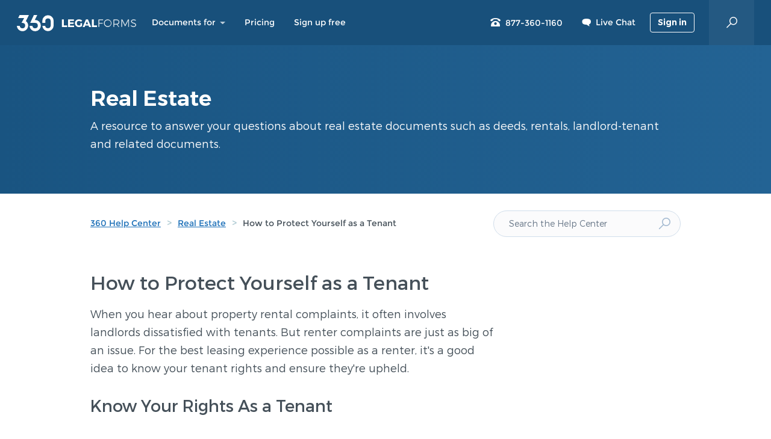

--- FILE ---
content_type: text/html; charset=UTF-8
request_url: https://www.360legalforms.com/articles/how-to-protect-yourself-as-a-tenant
body_size: 21884
content:
<!DOCTYPE html>
<html lang="en">
    
   
                
          
            
  
  
  
  <head>
    <script>
      var GTM_KEY = "GTM-KL6Q5GS";
    </script>
    <!-- Google Tag Manager -->
    <script>
      window.addEventListener('load', function() {
        (function(w,d,s,l,i){
          w[l]=w[l]||[];
          w[l].push({'gtm.start': new Date().getTime(),event:'gtm.js'});
          var f=d.getElementsByTagName(s)[0],
              j=d.createElement(s),dl=l!='dataLayer'?'&l='+l:'';
          j.async=true;
          j.src='https://www.googletagmanager.com/gtm.js?id='+i+dl;
          f.parentNode.insertBefore(j,f);
        })(window,document,'script','dataLayer',"GTM-KL6Q5GS");
      });
    </script>
    <!-- End Google Tag Manager -->
    <!-- Begin Inspectlet Asynchronous Code -->
    <script type="text/plain" data-consent-id="1YAf2lTGlp5e15vyYrYwPx">
       window.addEventListener('load', function() {
        (function() {
        window.__insp = window.__insp || [];
        __insp.push(['wid', 102361379]);
        var ldinsp = function(){
        if(typeof window.__inspld != "undefined") return; window.__inspld = 1; var insp = document.createElement('script'); insp.type = 'text/javascript'; insp.async = true; insp.id = "inspsync"; insp.src = ('https:' == document.location.protocol ? 'https' : 'http') + '://cdn.inspectlet.com/inspectlet.js?wid=102361379&r=' + Math.floor(new Date().getTime()/3600000); var x = document.getElementsByTagName('script')[0]; x.parentNode.insertBefore(insp, x); };
        setTimeout(ldinsp, 0);
        })();
       });

    </script>
    <!-- End Inspectlet Asynchronous Code -->
    <!-- Start VWO Async SmartCode -->
    <script type='text/plain' data-consent-id="7RUOn1dYXaoWKgG9uB01JJ">
      window._vwo_code = window._vwo_code || (function(){
      var account_id=617096,
      settings_tolerance=2000,
      library_tolerance=2500,
      use_existing_jquery=false,
      is_spa=1,
      hide_element='body',
      /* DO NOT EDIT BELOW THIS LINE */
      f=false,d=document,code={use_existing_jquery:function(){return use_existing_jquery;},library_tolerance:function(){return library_tolerance;},finish:function(){if(!f){f=true;var a=d.getElementById('_vis_opt_path_hides');if(a)a.parentNode.removeChild(a);}},finished:function(){return f;},load:function(a){var b=d.createElement('script');b.src=a;b.type='text/javascript';b.innerText;b.onerror=function(){_vwo_code.finish();};d.getElementsByTagName('head')[0].appendChild(b);},init:function(){window.settings_timer=setTimeout(function () {_vwo_code.finish() },settings_tolerance);var a=d.createElement('style'),b=hide_element?hide_element+'{opacity:0 !important;filter:alpha(opacity=0) !important;background:none !important;}':'',h=d.getElementsByTagName('head')[0];a.setAttribute('id','_vis_opt_path_hides');a.setAttribute('type','text/css');if(a.styleSheet)a.styleSheet.cssText=b;else a.appendChild(d.createTextNode(b));h.appendChild(a);this.load('https://dev.visualwebsiteoptimizer.com/j.php?a='+account_id+'&u='+encodeURIComponent(d.URL)+'&f='+(+is_spa)+'&r='+Math.random());return settings_timer; }};window._vwo_settings_timer = code.init(); return code; }());
    </script>
    <!-- End VWO Async SmartCode -->
 
    <!-- Google analytics with user id -->
    <!-- Global site tag (gtag.js) - Google Analytics -->
    <script>
      window.addEventListener('load', function() {
        var s = document.createElement('script');
        s.async = true;
        s.src = 'https://www.googletagmanager.com/gtag/js?id=G-9L39Z71LHQ';
        document.head.appendChild(s);

        s.onload = function() {
          window.dataLayer = window.dataLayer || [];
          function gtag(){dataLayer.push(arguments);}
          gtag('js', new Date());
          var userId = "";
          if(userId) gtag('set', {'user_id': userId});
          gtag('config', 'G-9L39Z71LHQ');
        };
      });
    </script>

    <script type='text/plain' data-consent-id="41LAbXnaOSWypsVds2q9jl">
      (function(h,o,u,n,d) {
        h=h[d]=h[d]||{q:[],onReady:function(c){h.q.push(c)}}
        d=o.createElement(u);d.async=1;d.src=n
        n=o.getElementsByTagName(u)[0];n.parentNode.insertBefore(d,n)
      })(window,document,'script','https://www.datadoghq-browser-agent.com/us1/v4/datadog-rum.js','DD_RUM')
      window.DD_RUM.onReady(function() {
        window.DD_RUM.init({
          clientToken: "pub281b42084dba676e496eb2dd6871bff8",
          applicationId: "2788c3db-d63a-47ff-8885-448f1cec1924",
          site: 'datadoghq.com',
          service: '360',
          env: "prod",
          //  version: '1.0.0',
          sessionSampleRate: 100,
          sessionReplaySampleRate: 100, // if not included, the default is 100
          trackResources: true,
          trackLongTasks: true,
          trackUserInteractions: true,
        });
        window.DD_RUM.startSessionReplayRecording();
      })
    </script>
    <script id="swyft-filings-analytics" type="text/javascript" data-consent-id="3teRL8MVIz5ukzxC71Tytr">
      var swyftFilingsAnalyticsFn =function (GaData) {
        if (!window.SwyftFilings) {
          (window.SwyftFilings = []),
            (SwyftFilings.methods = ["identify", "track", "page", "group"]),
            (SwyftFilings.factory = function (t) {
              return function () {
                var s = Array.prototype.slice.call(arguments);
                return s.unshift(t), SwyftFilings;
              };
            });
          for (var t = 0; t < SwyftFilings.methods.length; t++) {
            var s = SwyftFilings.methods[t];
            SwyftFilings[s] = SwyftFilings.factory(s);
          }
        }
        var r = document.createElement("script");
        (r.type = "application/x-javascript"),
          (r.src = "https://cdn.swyftfilings.com/analytics/analytics.js"),
          (r.onload=function(){
            window.SwyftFilings.init(
              "https://lfsenwvuyntzzf.dataplane.rudderstack.com",
              "35Niv8jybMERHEqvZMHOev0nfbf",
              { autoPageViewTracking: true, variant: 'legalForms',customViewedEventAttributes:GaData},
            );
            window.rudderstackAnonId = window.SwyftFilings.getAnonymousId();
          });
        var e = document.getElementsByTagName("script")[0];
        e.parentNode.insertBefore(r, e);
      };
      
      function getGA4Identifiers(measurementId) {
        const data = {
            user_pseudo_id: null,     // from _ga cookie
            ga_session_id: null,      // from _ga_<measurementId>
            ga_session_number: null   // from _ga_<measurementId>
        };

        // Normalize measurementId (remove "G-" prefix)
        const measurementKey = measurementId.replace("G-", "");

        // Split cookies into array
        const cookies = document.cookie.split(";").map(c => c.trim());

        // --------- 1️⃣ Get user_pseudo_id from _ga cookie ---------
        const gaCookies = cookies.filter(c => c.startsWith("_ga="));
        if (gaCookies.length > 0) {
            // Take the last one (most specific domain)
            const lastGaCookie = gaCookies[gaCookies.length - 1];
            const match = lastGaCookie.match(/_ga=GA\d+\.\d+\.(\d+\.\d+)/);
            if (match) data.user_pseudo_id = match[1];
        }

        // --------- 2️⃣ Get session info from _ga_<measurementId> ---------
        const gaMeasurementCookieName = `_ga_${measurementKey}=`;
        const gaMeasurementCookies = cookies.filter(c => c.startsWith(gaMeasurementCookieName));
        if (gaMeasurementCookies.length > 0) {
            const lastCookie = gaMeasurementCookies[gaMeasurementCookies.length - 1];
            const value = decodeURIComponent(lastCookie.split("=")[1]);

            // Extract session id
            const newSessionMatch = value.match(/s(\d+)/);
            if (newSessionMatch) data.ga_session_id = newSessionMatch[1];
            else {
                const oldSessionMatch = value.match(/GS\d+\.\d+\.(\d+)/);
                if (oldSessionMatch) data.ga_session_id = oldSessionMatch[1];
            }

            // Extract session number
            const newSessionNumberMatch = value.match(/\$o(\d+)/);
            if (newSessionNumberMatch) data.ga_session_number = parseInt(newSessionNumberMatch[1]);
            else {
                const oldSessionNumberMatch = value.match(/GS\d+\.\d+\.\d+\.(\d+)/);
                if (oldSessionNumberMatch) data.ga_session_number = parseInt(oldSessionNumberMatch[1]);
            }
        }

        swyftFilingsAnalyticsFn(data);
        window.GA4IdentifiersData = data;
        window.swyftFilingsAnalyticsTrackFn = function(TriggerMessage, extraData = {}) {
          // Ensure both are plain objects before merging
          const baseData = window.GA4IdentifiersData || {};
          const mergedData = {
            ...baseData,
            ...extraData
          };

          if (window.SwyftFilings && typeof window.SwyftFilings.track === "function") {
            window.SwyftFilings.track(TriggerMessage, mergedData);
          } else {
            console.warn("SwyftFilings.track not available");
          }
        };
        return data;
      }

      getGA4Identifiers("G-9L39Z71LHQ");

      function waitForRudderstack(maxWait = 1000) {
          return new Promise((resolve, reject) => {
              const interval = 200;
              let waited = 0;
      
              const check = () => {
                  if (window?.SwyftFilings?.getAnonymousId) {
                      resolve(window.SwyftFilings.getAnonymousId());
                  } else if (waited >= maxWait) {
                      reject("RudderStack not ready");
                  } else {
                      waited += interval;
                      setTimeout(check, interval);
                  }
              };
              check();
          });
      }


    </script>
    <!-- end analytics -->
    <meta charset="utf-8">
    <meta http-equiv="X-UA-Compatible" content="IE=edge">
    <!-- CSRF Token -->
    <meta name="csrf-token" content="CPEif8hlfLAx6GKCvG3sVEXfsjZnSMWlABhcmEee">
    <!-- Mobile Specific Metas -->
    <meta name="viewport" content="width=device-width, initial-scale=1.0, maximum-scale=1.0, user-scalable=0" />
    <meta name="keywords" content="360 Legal Forms">
    <meta name="description" content="360 Legal Forms">
    <link rel="canonical" href="https://www.360legalforms.com/articles/how-to-protect-yourself-as-a-tenant" />

    
    <title> Articles  | 360 Legal Forms</title>
    <!-- Favicons -->
    <link rel="shortcut icon" href='https://www.360legalforms.com/img/icons/favicon.ico?r=1749462413'>
    <link rel="apple-touch-icon" sizes="120x120" href='https://www.360legalforms.com/img/apple-touch-icons/touch-icon-iphone.png?r=1749462413'>
    <link rel="apple-touch-icon" sizes="167x167" href='https://www.360legalforms.com/img/apple-touch-icons/touch-icon-ipad-retina.png?r=1749462413'>
    <link rel="apple-touch-icon" sizes="152x152" href='https://www.360legalforms.com/img/apple-touch-icons/touch-icon-ipad.png?r=1749462413'>
    <link rel="apple-touch-icon" sizes="180x180" href='https://www.360legalforms.com/img/apple-touch-icons/touch-icon-iphone-retina.png?r=1749462413'>

    <!-- CSS -->
    <link href="https://fonts.googleapis.com/css2?family=Montserrat:ital,wght@0,100;0,200;0,300;0,400;0,500;0,600;0,700;0,800;0,900;1,100;1,200;1,300;1,400;1,500;1,600;1,700;1,800;1,900&display=swap" rel="stylesheet">
    <link rel="stylesheet" type="text/css" href='https://www.360legalforms.com/css/bootstrap.min.css'>
    <link rel="stylesheet" type="text/css" href='https://www.360legalforms.com/css/bootstrap-reboot.min.css'>
    <!-- CDN Link for custom select xxxx box -->
    <link media="all" type="text/css" rel="stylesheet" href="https://www.360legalforms.com/js/select2/dist/css/select2.min.css">
    <!-- CDN Link for custom select box -->
    <link rel="stylesheet" href='https://www.360legalforms.com/css/owlcarousel/owl.carousel.min.css'>
    <link rel="stylesheet" href='https://www.360legalforms.com/css/custom-scrollbar/jquery.mCustomScrollbar.min.css'>
    <link rel="stylesheet" type="text/css" href='https://www.360legalforms.com/css/icons/icon.css'>
    <link rel="preload" href='https://www.360legalforms.com/css/site-fonts.min.css' as="style" onload="this.onload=null;this.rel='stylesheet'">
    <noscript><link rel="stylesheet" href='https://www.360legalforms.com/css/site-fonts.min.css'></noscript>
    <link rel="stylesheet" type="text/css" href='https://www.360legalforms.com/css/style.min.css?v=2.1.9'>
    <link rel="preload" href='https://www.360legalforms.com/css/custom.min.css?r=1749462413' as="style" onload="this.onload=null;this.rel='stylesheet'">
    <noscript><link rel="stylesheet" href='https://www.360legalforms.com/css/custom.min.css?r=1749462413'></noscript>
    <link rel="stylesheet" type="text/css" href='https://www.360legalforms.com/css/font-awesome/css/font-awesome.min.css'>
    <link rel="stylesheet" type="text/css" href='https://www.360legalforms.com/css/responsive.min.css?v=1.2'>
    <script  src="https://www.360legalforms.com/js/jquery-3.7.0.min.js" type='text/javascript' data-consent-category="Essential"></script>
    <script  src="https://js.braintreegateway.com/web/dropin/1.44.1/js/dropin.min.js" type='text/javascript' data-consent-category="Essential"></script>
  </head>
  <body>
    <!-- Google Tag Manager (noscript) -->
    <noscript>
      <iframe src="https://www.googletagmanager.com/ns.html?id="+GTM_KEY height="0" width="0" style="display:none;visibility:hidden"></iframe>
    </noscript>
    <!-- End Google Tag Manager (noscript) -->

    <script>
          </script>
            <!-- Header Alert Messages (headAlertMsgBottomFixed / headAlertMsgTopFixed) -->
<!-- <div class="orange-gradient headAlertMsg headAlertMsgTopFixed">
  <div class="container"> 
    <div class="headAlertMsgInner"><span class="halertMsgIcon"><img width="15" class="img-fluid" src="img/icons/virus-icon.svg" alt="COVID19"></span><strong>COVID19 Assistance Program &nbsp;&nbsp;&nbsp;&mdash;&nbsp;&nbsp;&nbsp; </strong> Learn how we can help you if your business is impacted. <a href="#">READ MORE <small><i class="icon-arrow-right"></i></small></a></div>
    <button class="alertbtnCloser"><i class="icon-close"></i></button>
  </div>
</div> -->
<header class="top-header">  
  <nav class="navbar navbar-expand-xl fixed-top">
    <div class="container">      
      <div class="container-inner">
        <button class="navbar-toggler" type="button" data-bs-toggle="collapse" data-bs-target="#navbarSupportedContent" aria-controls="navbarSupportedContent" aria-expanded="false" aria-label="Toggle navigation">
          <div class="nav-icon">
            <div></div>
          </div>
        </button>
                  <a class="navbar-brand" title="360 Legal Forms" href="https://www.360legalforms.com">
            <div class="navbar-brand-svg navbar-brand-white">
              <svg width="198" height="27" xmlns="https://www.w3.org/2000/svg" viewBox="0 0 197.84 26.91"><path d="M33.75.05l-4 8.08h.6A9.38 9.38 0 1 1 21 18h4.81a4.49 4.49 0 1 0 4.47-5h-8.17l6.11-13zM61 9.63v8.19a9.5 9.5 0 0 1-9.72 8.92 9.37 9.37 0 0 1-9-8.76H47a4.49 4.49 0 0 0 4.29 3.88 4.66 4.66 0 0 0 4.79-4V9.63a4.5 4.5 0 0 0-4.4-4.07c-2.37 0-4.55 1.44-4.59 4.07v3.4h-4.84v-3.4a9.37 9.37 0 0 1 18.75 0zM4.53 0H20l-5 10a9.37 9.37 0 1 1-15 8h4.81a4.49 4.49 0 1 0 5.31-4.88L9.34 13H7.73l4.34-8H2.2zM83.32 17.16v2.7h-8.6V7.19H78v10zM88.08 9.73v2.51h6v2.54h-6v2.55H95v2.53H84.86V7.19h9.92v2.54zM108.26 13.42v4.94A9.92 9.92 0 0 1 103 20a6.49 6.49 0 0 1-6.77-6.48c0-3.68 3-6.45 7-6.45A8.08 8.08 0 0 1 108.39 9l-1.81 2.19a5.15 5.15 0 0 0-3.38-1.38 3.65 3.65 0 0 0-3.68 3.75 3.68 3.68 0 0 0 3.71 3.78 5.56 5.56 0 0 0 2.25-.61v-3.31zM113.39 17.53l-.93 2.33h-3.31l5.47-12.67h3.31l5.34 12.67h-3.44l-.91-2.33zm2.78-7.13l-1.84 4.68H118zM133 17.16v2.7h-8.59V7.19h3.22v10z" fill="#fff"/><path fill="#fff" stroke="#fff" stroke-miterlimit="10" stroke-width=".5" d="M142.2 13.44h-5.92V8.19h6.61v-.6h-7.26v11.87h.65v-5.43h5.92v-.59zM150.87 19.53a6 6 0 1 0-6.24-6 6.05 6.05 0 0 0 6.24 6zm0-11.4a5.47 5.47 0 0 1 5.54 5.4 5.56 5.56 0 0 1-11.11 0 5.49 5.49 0 0 1 5.57-5.4zM166.06 15.49l2.59 4h.67l-2.84-4.12.5-.17a3.57 3.57 0 0 0 2.57-3.72c0-2.45-1.67-3.86-4.6-3.86h-4.41v11.84h.65v-4h4.87zm-1.06-.62h-3.76V8.19H165c2.59 0 4 1.17 4 3.29s-1.46 3.39-4 3.39zM185.08 8.38l.02 11.08h.54V7.59h-1.13l-4.86 9.61-.13-.27-4.75-9.34h-1.14v11.87h.57V7.74l.29.56 4.96 9.82h.37l5.26-10.37v.63zM197.59 16.44c0-2.2-1.89-2.78-3.73-3.34-1.66-.5-3.38-1-3.38-2.81 0-1.29 1.18-2.09 3.09-2.09a7.05 7.05 0 0 1 3.32.89l.28-.62a7.13 7.13 0 0 0-3.51-.93c-2.41 0-4 1.13-4 2.87 0 2.15 1.88 2.71 3.69 3.25s3.44 1 3.43 2.86c0 1.45-1.29 2.35-3.37 2.35a6.66 6.66 0 0 1-4.09-1.55l-.29.57a7 7 0 0 0 4.36 1.63c2.61 0 4.2-1.21 4.2-3.08z"/></svg>
            </div>
            <div class="navbar-brand-svg navbar-brand-black">
              <svg width="198" height="27" xmlns="https://www.w3.org/2000/svg" viewBox="0 0 197.86 27.07"><linearGradient id="a" gradientUnits="userSpaceOnUse" x1="23.174" y1="9.036" x2="40.551" y2="19.068"><stop offset=".323" stop-color="#dc554f"/><stop offset="1" stop-color="#ee784f"/></linearGradient><path fill="url(#a)" d="M33.95.05l-4.04 8.13c.2-.01.4-.02.6-.02 5.21 0 9.43 4.22 9.43 9.43s-4.22 9.43-9.43 9.43c-5.05 0-9.18-3.97-9.42-8.96h4.84a4.524 4.524 0 0 0 4.5 4.06c2.5 0 4.52-2.02 4.52-4.52 0-2.5-2.02-4.52-4.52-4.52h-8.19L28.39.02l5.56.03z"/><linearGradient id="b" gradientUnits="userSpaceOnUse" x1="42.133" y1="8.163" x2="61.623" y2="19.416"><stop offset=".323" stop-color="#dc554f"/><stop offset="1" stop-color="#ee784f"/></linearGradient><path fill="url(#b)" d="M61.32 9.69v8.23c-.29 5.08-4.66 9.15-9.78 8.98a9.422 9.422 0 0 1-9.08-8.81h4.85a4.512 4.512 0 0 0 4.32 3.9c2.38.08 4.56-1.7 4.82-4.02l.02-8.28a4.53 4.53 0 0 0-4.42-4.1c-2.38-.04-4.58 1.45-4.62 4.1-.02 1.18 0 2.92 0 3.41H42.5l-.02-3.41c.23-5.09 4.46-9.09 9.58-9 5.01.08 9.04 4.06 9.26 9z"/><linearGradient id="c" gradientUnits="userSpaceOnUse" x1=".924" y1="6.285" x2="20.375" y2="17.516"><stop offset=".323" stop-color="#dc554f"/><stop offset="1" stop-color="#ee784f"/></linearGradient><path fill="url(#c)" d="M4.55 0h15.52l-5 10.08a9.427 9.427 0 0 1 3.78 7.55c0 5.21-4.22 9.43-9.43 9.43-5.05 0-9.18-3.97-9.42-8.96h4.84a4.516 4.516 0 0 0 4.5 4.05 4.52 4.52 0 1 0 .84-8.96l-.78-.07-1.62-.02 4.36-8.12H2.22L4.55 0z"/><g fill="#3B454F"><path d="M83.49 17v2.7h-8.6V7.03h3.22V17h5.38zM88.25 9.56v2.52h6.04v2.53h-6.04v2.55h6.9v2.54H85.03V7.03h9.92v2.54h-6.7zM108.43 13.25v4.94c-1.36.96-3.49 1.65-5.27 1.65-3.86 0-6.77-2.79-6.77-6.48 0-3.67 2.99-6.44 6.99-6.44 1.88 0 3.87.72 5.18 1.88l-1.81 2.19c-.92-.85-2.21-1.38-3.38-1.38-2.08 0-3.67 1.63-3.67 3.75 0 2.15 1.61 3.78 3.71 3.78.65 0 1.48-.24 2.24-.61v-3.28h2.78zM113.55 17.36l-.92 2.33h-3.31l5.47-12.67h3.31l5.34 12.67H120l-.91-2.33h-5.54zm2.79-7.13l-1.85 4.69h3.66l-1.81-4.69zM133.21 17v2.7h-8.6V7.03h3.22V17h5.38z"/><path stroke="#3B454F" stroke-width=".2" stroke-miterlimit="10" d="M142.37 13.27h-5.92V8.02h6.61v-.59h-7.26V19.3h.65v-5.43h5.92zM151.04 19.37c3.49 0 6.23-2.64 6.23-6.01 0-3.35-2.73-5.97-6.23-5.97-3.5 0-6.24 2.62-6.24 5.97 0 3.37 2.74 6.01 6.24 6.01zm0-11.4c3.06 0 5.54 2.42 5.54 5.4 0 2.99-2.49 5.41-5.54 5.41-3.07 0-5.58-2.43-5.58-5.41s2.5-5.4 5.58-5.4zM166.23 15.32l2.59 3.98h.67l-2.84-4.12.51-.17c1.68-.55 2.57-1.84 2.57-3.73 0-2.45-1.67-3.85-4.6-3.85h-4.42V19.3h.65v-4h3.77c.27 0 .55-.02.79-.03l.27-.02.04.07zm-1.11-.62h-3.77V8.02h3.77c2.58 0 4 1.17 4 3.29 0 2.19-1.42 3.39-4 3.39z"/><path d="M185.25 8.21l.02 11.09h.54V7.43h-1.13l-4.86 9.6-.14-.26-4.74-9.34h-1.15V19.3h.58V7.57l.28.57 4.96 9.82h.38l5.26-10.38z"/><path d="M174.36 7.33h.64l.03.05 4.79 9.43 4.8-9.49h1.29V19.4h-.74v-.1L185.15 8l-5.1 10.06h-.5l-.03-.06-5.05-10.01v11.4h-.78V7.33h.58m11.1 11.87h.34V7.53h-.36v.68l.02 10.99zm-11.48 0h.38V7.53h-.38V19.2zm5.78-1.34h.25l5.24-10.33h-.42l-4.92 9.73-.22-.44-4.72-9.29h-.42l.28.56 4.93 9.77z"/><path stroke="#3B454F" stroke-width=".2" stroke-miterlimit="10" d="M197.76 16.28c.01-2.2-1.89-2.78-3.73-3.34-1.67-.51-3.39-1.03-3.39-2.82 0-1.29 1.19-2.08 3.1-2.08 1.11 0 2.31.32 3.32.89l.28-.63c-1-.58-2.31-.93-3.51-.93-2.42 0-3.98 1.13-3.98 2.88 0 2.15 1.87 2.7 3.69 3.24 1.69.5 3.44 1.02 3.43 2.86 0 1.45-1.29 2.35-3.37 2.35-1.39 0-2.91-.58-4.09-1.54l-.28.56c1.17 1.01 2.83 1.63 4.36 1.63 2.53 0 4.17-1.21 4.17-3.07z"/></g></svg>
            </div>

          </a>
                <div class="showClosebtnInHeader">
          <button class="btn"><i class="icon-close"></i></button>
        </div>
        <div class="collapse navbar-collapse" id="navbarSupportedContent">
          <div class="headerHeading ml-auto"><span></span></div>
          <ul class="header-menu-list navbar-nav mr-auto">
            <li class="nav-item dropdown dropdownLargeMain">
              <a class="nav-link dropdown-toggle" href="javascript:void(0);" id="navbarDropdown" role="button" data-bs-toggle="dropdown" aria-haspopup="true" aria-expanded="false">
                Documents for
              </a>
              <!-- Mega Menu Start -->
              <!-- <div class="dropdown-menu dropdownLarge" aria-labelledby="navbarDropdown">
                  <div class="row row-gap-5">
                      <div class="col-sm-6 col-md-4">
                          <div class="megamenuColumn">
                            <h5 class="title">DOCUMENTS FOR</h5>
                            <ul class="list-unstyled">
                                                                                                <li>
                                  <a class="dropdown-item" href="https://www.360legalforms.com/documents-category/personal">
                                                                      
                                    <img src="https://www.360legalforms.com/images/document-category-icon/48929198591767596645.svg" class="css-class" alt="alt text">
                                    <div class="megamenuItemContent">
                                      <h6 class="megamenuTitle">Personal</h6>
                                      <span class="megamenuSubTitle">Forms for personal use</span>
                                    </div>                                    
                                  </a>
                                </li>
                                                                <li>
                                  <a class="dropdown-item" href="https://www.360legalforms.com/documents-category/businesses">
                                                                      
                                    <img src="https://www.360legalforms.com/images/document-category-icon/78166880611767596655.svg" class="css-class" alt="alt text">
                                    <div class="megamenuItemContent">
                                      <h6 class="megamenuTitle">Businesses</h6>
                                      <span class="megamenuSubTitle">Business related forms</span>
                                    </div>                                    
                                  </a>
                                </li>
                                                                <li>
                                  <a class="dropdown-item" href="https://www.360legalforms.com/documents-category/real-estate">
                                                                      
                                    <img src="https://www.360legalforms.com/images/document-category-icon/17765698291767596622.svg" class="css-class" alt="alt text">
                                    <div class="megamenuItemContent">
                                      <h6 class="megamenuTitle">Real Estate</h6>
                                      <span class="megamenuSubTitle">Forms for all your real estate needs</span>
                                    </div>                                    
                                  </a>
                                </li>
                                                                <li class="megamenuLinkOnly">
                                  <a class="dropdown-item" href="https://www.360legalforms.com/legal-documents">View All Documents <svg fill="currentColor" xmlns="https://www.w3.org/2000/svg" width="4.4" height="8" viewBox="0 0 4.4 8"> <path d="M258.044,76.416,254.972,80,254,79.168,256.716,76,254,72.832l.972-.832,3.072,3.584L258.4,76Z" transform="translate(-254 -72)"/> </svg></a>
                                </li>
                            </ul>
                          </div>
                      </div>
                      <div class="col-sm-6 col-md-4">
                        <div class="megamenuColumn">
                          <h5 class="title">BUSINESS SERVICES</h5>
                              <ul class="list-unstyled">
                                  <li>
                                    <a class="dropdown-item" href="javascript:void(0)">
                                      <img src="https://www.360legalforms.com/img/mega-manu/doc-incorporation-active.svg" class="css-class" alt="Incorporation">
                                      <div class="megamenuItemContent">
                                        <h6 class="megamenuTitle">Incorporation</h6>
                                        <span class="megamenuSubTitle">Form an LLC, Corp, & more</span>
                                      </div>                                      
                                    </a>
                                  </li>
                                  <li>
                                    <a class="dropdown-item" href="javascript:void(0)">
                                      <img src="https://www.360legalforms.com/img/mega-manu/doc-trademark-active.svg" class="css-class" alt="Trademark Registration">
                                      <div class="megamenuItemContent">
                                        <h6 class="megamenuTitle">Trademark Registration</h6>
                                        <span class="megamenuSubTitle">Protect your brand with a&nbsp;®</span>
                                      </div>                                      
                                    </a>
                                  </li>
                                  <li>
                                    <a class="dropdown-item" href="javascript:void(0)">
                                      <img src="https://www.360legalforms.com/img/mega-manu/doc-ein-active.svg" class="css-class" alt="EIN Obtainment">
                                      <div class="megamenuItemContent">
                                        <h6 class="megamenuTitle">EIN Obtainment</h6>
                                        <span class="megamenuSubTitle">Free EIN obtainment</span>
                                      </div>                                      
                                    </a>
                                  </li>
                              </ul>
                          </div>
                      </div>
                      <div class="col-sm-12 col-md-4">
                        <div class="megamenuColumn">
                          <h5 class="title">PERSONAL SERVICES</h5>
                              <ul class="list-unstyled">
                                <li>
                                  <a class="dropdown-item" href="https://www.360legalforms.com/vital-records/application/birth-certificate">
                                    <img src="https://www.360legalforms.com/img/mega-manu/doc-birth-active.svg" class="css-class" alt="Birth Certificates">
                                    <div class="megamenuItemContent">
                                      <h6 class="megamenuTitle">Birth Certificates</h6>
                                      <span class="megamenuSubTitle">New & replacement certificates</span>
                                    </div>                                    
                                  </a>
                                </li>
                                <li>
                                  <a class="dropdown-item" href="https://www.360legalforms.com/vital-records/application/marriage-certificate">
                                    <img src="https://www.360legalforms.com/img/mega-manu/doc-marriage-active.svg" class="css-class" alt="Marriage Certificates">
                                    <div class="megamenuItemContent">
                                      <h6 class="megamenuTitle">Marriage Certificates</h6>
                                      <span class="megamenuSubTitle">New & replacement certificates</span>
                                    </div>                                    
                                  </a>
                                </li>
                                <li>
                                  <a class="dropdown-item" href="https://www.360legalforms.com/vital-records/application/death-certificate">
                                    <img src="https://www.360legalforms.com/img/mega-manu/doc-death-active.svg" class="css-class" alt="Death Certificates">
                                    <div class="megamenuItemContent">
                                      <h6 class="megamenuTitle">Death Certificates</h6>
                                      <span class="megamenuSubTitle">New & replacement certificates</span>
                                    </div>                                    
                                  </a>
                                </li>
                                <li>
                                  <a class="dropdown-item" href="javascript:void(0)">
                                    <img src="https://www.360legalforms.com/img/mega-manu/doc-social-active.svg" class="css-class" alt="Social Security Cards">
                                    <div class="megamenuItemContent">
                                      <h6 class="megamenuTitle">Social Security Cards</h6>
                                      <span class="megamenuSubTitle">New & replacement certificates</span>
                                    </div>                                    
                                  </a>
                                </li>
                              </ul>
                          </div>
                      </div>
                  </div>
              </div> -->
              <!-- Mega Menu ends -->

              <!-- Normal Menu Start -->
              <div class="dropdown-menu" aria-labelledby="navbarDropdown">
                                                  <a class="dropdown-item" href="https://www.360legalforms.com/documents-category/personal">
                                    
                  <img src="https://www.360legalforms.com/images/document-category-icon/48929198591767596645.svg" class="css-class" alt="alt text">
                  Personal</a>
                                  <a class="dropdown-item" href="https://www.360legalforms.com/documents-category/businesses">
                                    
                  <img src="https://www.360legalforms.com/images/document-category-icon/78166880611767596655.svg" class="css-class" alt="alt text">
                  Businesses</a>
                                  <a class="dropdown-item" href="https://www.360legalforms.com/documents-category/real-estate">
                                    
                  <img src="https://www.360legalforms.com/images/document-category-icon/17765698291767596622.svg" class="css-class" alt="alt text">
                  Real Estate</a>
                                <a class="dropdown-item dropdown-item-active" href="https://www.360legalforms.com/legal-documents">All Documents <small class="icon-arrow-next"></small></a>
              </div>
              <!-- Normal Menu ends -->
            </li>
                                    <li class="nav-item active">
              <a class="nav-link" href="https://www.360legalforms.com/plans">Pricing</a>
            </li>
                                           
            <a class="nav-link sign-up-popup-model-header" href="javascript:void(0)" data-bs-toggle="modal" data-bs-target="#registerModal">Sign up free</a>
            
              	                         

                      </ul>
          <div class="navbar-nav right-menu-links ml-auto">
                        <a class="nav-link" href="tel:+8773601160">
              <i class="icon-phone"></i>877-360-1160</a>
            <a class="nav-link intercom-chat-trigger" onClick="triggerGuideChannelButton()" href="JavaScript:void(0);">
              <i class="icon-chat iconrtl"></i>Live Chat </a>
                          <a class="nav-link btn-outline nav-link-btn sign-in-popup-model-header" href="javascript:void(0)"  data-bs-toggle="modal" data-bs-target="#loginModal">Sign in</a>
                        <button id="menusearch" title="Search" class="btn"><i class="icon-search iconrtl"></i></button>
           
          <form class="form-inline header-search-form" id="form-country_v2" name="form-country_v2" action="https://www.360legalforms.com">
            <div class="header-search">
              <i class="icon-file"><span class="path1"></span><span class="path2"></span><span class="path3"></span><span class="path4"></span></i>
                <div class="typeahead__container">
                    <div class="typeahead__field">
                        <div class="typeahead__query">
                            <input class="form-control js-typeahead-country_v2" name="document_list" placeholder="Search for a document" autocomplete="off">
                        </div>
                        <div class="typeahead__button">
                            <button class="btn" title="Search" type="submit"><i class="icon-search iconrtl"></i></button>
                        </div>
                    </div>
                </div>
              </div>
          </form>
            
          </div>          
        </div>
        <div class="headerPreviewBtn">          
          <a href="javascript:void(0)" data-bs-toggle="modal" class="preview-document-btn btn-blue">Preview</a>
          <button data-bs-toggle="modal" data-bs-target="#saveForLaterModal" class="btn-blue "><!-- <svg fill="currentColor" version="1.1" xmlns="http://www.w3.org/2000/svg" xmlns:xlink="http://www.w3.org/1999/xlink" x="0px" y="0px" width="16px" viewBox="0 0 26.1 26.1" xml:space="preserve"><path d="M13,0C5.8,0,0,5.8,0,13c0,7.2,5.8,13,13,13c7.2,0,13-5.8,13-13C26.1,5.8,20.2,0,13,0z M13,23.5C7.3,23.5,2.6,18.8,2.6,13 C2.6,7.3,7.3,2.6,13,2.6c5.8,0,10.4,4.7,10.4,10.4C23.5,18.8,18.8,23.5,13,23.5z"/><path d="M14.3,11.7V6.5c0-0.7-0.6-1.3-1.3-1.3c-0.7,0-1.3,0.6-1.3,1.3V13c0,0.7,0.6,1.3,1.3,1.3h6.5c0.7,0,1.3-0.6,1.3-1.3 c0-0.7-0.6-1.3-1.3-1.3H14.3z"/></svg> -->Save Work</button>
          
        </div>
      </div>
      <div class="headDocProgressbar">
        <div class="obox-progress-bar">
          <div class="obox-progress-process"></div>
        </div>
      </div>
    </div>
  </nav>
</header>

<!-- alert popup -->
<div class="alert-box fade show" style="display:none;">
  <div class="alert-box-body">
      <div class="alert-box-inner">
        <div class="alert-box-text"></div>
        <button class="alert-close-btn"><i class="icon-close"></i></button>
      </div>  
  </div>
</div>

<!-- SIGN UP MODAL -->
<div class="modal modal360 fade" id="registerModal">
  <div class="modal-dialog modal-dialog-centered">
    <div class="modal-content">      
      <div class="modal-body modal-pt-20">
        <div class="modal360-header">
                                <h4 class="modal360-title signup hide">Sign up for an account<!-- Register to Save your Work --></h4>
                    <button type="button" class="close close-all-model" data-bs-dismiss="modal">
            <i class="icon-close"></i>
          </button>
        </div>
        <div class="form-box-main basic-form">
          <!-- <form method="post" action="https://www.360legalforms.com/register" class="form-validate" id="register_form"> -->
                          <form method="POST" action="https://www.360legalforms.com/register" accept-charset="UTF-8" id="register_form" class="form-horizontal allow-enter form-validate"><input name="_token" type="hidden" value="CPEif8hlfLAx6GKCvG3sVEXfsjZnSMWlABhcmEee">
                      <input type="hidden" name="_token" value="CPEif8hlfLAx6GKCvG3sVEXfsjZnSMWlABhcmEee">          <input name="timezone" type="hidden" class="txt-timezone">
          <input name="recaptcha3Token" type="hidden" class="">
            <div class="form-group">
              <div>
                <label for="name">Name</label>
              </div>
              <div class="registration-fname">
                <input name="first_name" type="text" class="form-control" placeholder="First Name" id="registerFName">
              </div>
              <div class="registration-lname">
                <input name="last_name" type="text" class="form-control"  placeholder="Last Name" id="registerLName">
              </div>
            </div>
            
            <div class="form-group">
              <label for="registerEmail">Email address</label>
              <input name="email" type="email" class="form-control" placeholder="example@email.com" id="registerEmail">
            </div>
            <div class="form-group">
              <label for="phone_number">Phone Number</label>
              <input type="phone_number" name="phone_number" class="form-control" data-inputmask="'mask': '999-999-9999'" data-mask='' id="phone_number" value="" placeholder="Phone Number">
            </div>
            <div class="form-group">
              <label for="registerpwd">Password (8 characters or more)</label>
              <div class="pass-show-hide">
                <input type="password" class="form-control" id="registerpwd" placeholder="Password" name="password" autocomplete="off">
                <div class="pass-show-hide-btn" toggle="#registerpwd">
                <span class="eye-slash-icon active">
                    <i class="icon-eye-slash"></i>
                </span>
                <span class="eye-icon"> 
                    <i class="icon-eye"></i>
                </span>
                </div>
              </div>
            </div>
            <div class="form-group">
              <label for="registerpwd">Confirm Password</label>
              <div class="pass-show-hide">
                <input type="password" class="form-control" id="registerconfirmpwd" placeholder="Confirm Password" name="password_confirmation" autocomplete="off">
                <div class="pass-show-hide-btn" toggle="#registerconfirmpwd">
                <span class="eye-slash-icon active">
                    <i class="icon-eye-slash"></i>
                </span>
                <span class="eye-icon"> 
                    <i class="icon-eye"></i>
                </span>
                </div>
              </div>
            </div>
            <div class="form-group">
              <label for="account_purpose_type">You want to use documents for?</label>
              <div class="radio-button-group">
                                                  <label for="account_type_Individual" class="radio-circle-fill">
                    <input type="radio" id="account_type_Individual" class="form-control" name="account_purpose_type" value="1">
                    <span class="radio-circle-text">Individual</span>
                    <span class="radio-circle-checkmark"></span>
                  </label>
                                  <label for="account_type_Business" class="radio-circle-fill">
                    <input type="radio" id="account_type_Business" class="form-control" name="account_purpose_type" value="2">
                    <span class="radio-circle-text">Business</span>
                    <span class="radio-circle-checkmark"></span>
                  </label>
                                  <label for="account_type_Both" class="radio-circle-fill">
                    <input type="radio" id="account_type_Both" class="form-control" name="account_purpose_type" value="0">
                    <span class="radio-circle-text">Both</span>
                    <span class="radio-circle-checkmark"></span>
                  </label>
                              </div>
            </div>
            <!-- <div class="form-group">
              <div class="custom-control custom-checkbox">
                <input type="checkbox" class="custom-control-input" id="registerCheck" name="free_offer" value="1">
                <label class="custom-control-label" for="registerCheck">Sign me up for free offers</label>
            </div>
            </div> -->
             <div class="form-group form-box-btns">
                            <button type="submit" class="btn-orange lf-cta-submitted" data-analytics-type='Register Submitted' onclick="ajaxSubmitForm()">Register</button>
                           </div>

              <div class="form-group form-box-links form-box-orange-links">
              Already have an account? &nbsp;<a href="javascript:;" class="sign-in-popup-model">Sign in here</a>
             </div>
             <div class="form-group form-box-links">
              By continuing, I confirm that I have read and understand the  <a target="_blank" href="https://www.360legalforms.com/terms-of-use">Terms of Service</a> and <a target="_blank" href="https://www.360legalforms.com/privacy-policy">Privacy Policy</a>
             </div>
           </form>
         </div>

                 </div>            
    </div>
  </div>
</div>



<!-- SIGN IN MODAL -->
<div class="modal modal360 fade" id="loginModal">
  <div class="modal-dialog modal-dialog-centered">
    <div class="modal-content">      
      <div class="modal-body">
        <div class="modal360-header">
          <h4 class="modal360-title signin">Sign in to your account<!-- Sign In to Save your Work --></h4>
          <button type="button" class="close close-all-model" data-bs-dismiss="modal">
            <i class="icon-close"></i>
          </button>
        </div>
        <div class="form-box-main">
          <!-- <form action="" id="login_form"> -->
          <form method="POST" action="https://www.360legalforms.com/login" accept-charset="UTF-8" id="login_form" class="form-horizontal allow-enter form-validate_login"><input name="_token" type="hidden" value="CPEif8hlfLAx6GKCvG3sVEXfsjZnSMWlABhcmEee">
          <input name="timezone" type="hidden" class="txt-timezone">
          <input name="recaptcha3Token" type="hidden" class="">
            <div class="form-group">
              <label for="loginEmail">Email address</label>
              <!-- <input type="email" class="form-control" placeholder="example@email.com" id="loginEmail" name="email"> -->
              <input id="loginEmail" class="form-control required" placeholder="example@email.com" name="email" type="email" value="">
            </div>
            <div class="form-group">
              <label for="loginPwd">Password (8 characters or more)</label>
              <div class="pass-show-hide">
                <input type="password" class="form-control" id="loginPwd" name="password" value="" autocomplete="off">
                <div class="pass-show-hide-btn" toggle="#loginPwd">
                <span class="eye-slash-icon active">
                    <i class="icon-eye-slash"></i>
                </span>
                <span class="eye-icon"> 
                    <i class="icon-eye"></i>
                </span>
                </div>
              </div>
            </div>
            <div class="form-group">
              <div class="custom-control custom-checkbox">
                <input type="checkbox" class="custom-control-input" id="rememberMeCheck" name="remember" >
                <label class="custom-control-label" for="rememberMeCheck">Remember me</label>
            </div>
            </div>
             <div class="form-group form-box-btns">
              <button type="submit" class="btn-orange" onclick="ajaxSubmitLoginForm()">Sign In</button>
              <a href="javascript:void(0)" data-bs-toggle="modal" data-bs-target="#resetModal" class="forgot-password-popup">Forgot password?</a>
             </div>
              <div class="form-group form-box-links form-box-orange-links">
              Don’t have an account?  &nbsp;<a href="javascript:void(0)" data-bs-toggle="modal" data-bs-target="#registerModal" class="sign-up-popup-model">Sign up here</a>
             </div>
             <div class="form-group form-box-links">
              By continuing, I confirm that I have read and understand the  <a target="_blank" href="https://www.360legalforms.com/terms-of-use">Terms of Service</a> and <a target="_blank" href="https://www.360legalforms.com/privacy-policy">Privacy Policy</a>
             </div>
          </form>
        </div>
      </div>            
    </div>
  </div>
</div>




<!-- FORGOT PASSWORD MODAL -->
<div class="modal modal360 fade" id="resetModal">
  <div class="modal-dialog modal-dialog-centered">
    <div class="modal-content">      
      <div class="modal-body">
        <div class="modal360-header">
          <h4 class="modal360-title">Reset Password</h4>
          <button type="button" class="close close-all-model" data-bs-dismiss="modal">
            <i class="icon-close"></i>
          </button>
        </div>
        <div class="form-box-main">
          <!-- <form action="JavaScript:Void(0);"> -->
          <form method="POST" action="https://www.360legalforms.com/resetEmail" accept-charset="UTF-8" id="forgot_password_form" class="form-horizontal allow-enter form-validate_forgot"><input name="_token" type="hidden" value="CPEif8hlfLAx6GKCvG3sVEXfsjZnSMWlABhcmEee">
            <input name="recaptcha3Token" type="hidden" class="">
            <div class="form-group">
              <label for="lf360_loginEmail">Enter your email to reset your password</label>
              <input type="email" name="email" class="form-control" placeholder="example@email.com" id="lf360_loginEmail">
            </div>
             <div class="form-group form-box-btns">
              <button type="submit" class="btn-orange" onclick="ajaxSubmitForgotForm()">Submit</button>
              <a href="JavaScript:Void(0);" class="sign-in-popup-model">Back to Sign In</a>
             </div>
              <div class="form-group safe-and-secure-row">
                <div class="ss-left-col1">
                 <span class="lock-icon"><i class="icon-lock"></i></span> Your information in Safe and Secure
                </div>
                <div class="ss-right-col2">
                  <img class="img-fluid" src="https://www.360legalforms.com/img/mcafee.png" alt="Mcafee Secure">
                </div>
             </div>
          </form>
        </div>
      </div>            
    </div>
  </div>
</div>
<script type = "text/javascript">
var alertStripDateto = new Date('2026-01-28');
var alertStripUniqueKey = '';
</script>

<script src="https://www.360legalforms.com/adminLTE/plugins/input-mask/jquery.inputmask.js"></script>
<script type="text/javascript">
$(document).ready(function () {
	// Input mask for phone number
	$('[data-mask]').inputmask();

});
</script>        <span id="flash_message">
            
          </span>

    
<section class="articles-page-content">
  <div class="banner-left-aligned fixedHeaderPadding">
    <div class="container">
      <div class="banner-left-aligned-container clearfix">
        <div class="left-aligned-banner-content">
          <h2 class="article-cat-title h1-bold">Real Estate</h2>
          <p class="h1-desc">A resource to answer your questions about real estate documents such as deeds, rentals, landlord-tenant and related documents.</p>
        </div>
      </div>
    </div>
  </div>

  <div class="container clearfix"> 
    <div class="articles-page-container clearfix">  
      <div class="row">
        <div class="col-lg-12 articles-col-main">          
          <div class="articles-middle-area">
            <div class="row align-items-center">
              <div class="col-md-7 col-lg-8">
                <div class="articles-middle-left">
                  <div class="breadcrumbs-link">
                    <a href="https://www.360legalforms.com/support">360 Help Center</a>
                    <span class="grater-then-icon">&gt;</span>
                    <a href="https://www.360legalforms.com/categories-search/real-estate">Real Estate</a>
                    <span class="grater-then-icon">&gt;</span>
                    <span href="#">How to Protect Yourself as a Tenant</span>
                  </div>
                </div>
              </div>
              <div class="col-md-5 col-lg-4">
                <div class="articles-middle-right">
                  <div class="search-form">
                  <form id="form-country_v3" name="form-country_v3" action="https://www.360legalforms.com/articles-search">
                      <div class="typeahead__container">
                        <div class="typeahead__field">
                          <div class="typeahead__query">
                            <input class="js-typeahead-country_v2_support" name="article_search" placeholder="Search the Help Center" autocomplete="off">
                          </div>
                          <div class="typeahead__button">
                            <button type="submit" class="search-form-btn">
                              <i class="icon-search iconrtl"></i>
                            </button>
                          </div>
                        </div>
                      </div>
                    </form>
                  </div>
                </div>                
              </div>
            </div>
          </div>
        </div>
      </div>
      <div class="row">
        <div class="col-lg-12 articles-col-main">
          <div class="articles-bottom clearfix">
            <div class="row">
              <div class="col-lg-9">
                <div class="articles-bottom-left"> 
                  <div class="articles-tabs-body">
                    
                    <h1>How to Protect Yourself as a Tenant</h1>

<p>When you hear about property rental complaints, it often involves landlords dissatisfied with tenants. But renter complaints are just as big of an issue. For the best leasing experience possible as a renter, it&#39;s a good idea to know your tenant rights and ensure they&#39;re upheld.&nbsp;</p>

<h2>Know Your Rights As a Tenant</h2>

<p>Rental laws were devised to protect tenants and vary by state. It&#39;s a good idea to familiarize yourself with your state&#39;s <a href="https://www.hud.gov/topics/rental_assistance/tenantrights" target="_blank">rental laws</a>. Though there are regional differences in rental laws, some rules remain the same no matter where you live.</p>

<p>One of the most important rights you have as a tenant is the right to fair housing. The <a href="https://www.justice.gov/crt/fair-housing-act-1#:~:text=The%20Fair%20Housing%20Act%20prohibits%20municipalities%20and%20other%20local%20government,Act%20makes%20it%20unlawful%20%2D%2D" target="_blank">Fair Housing Act</a> prohibits landlords from discriminating against renters based on gender, nationality, marital status, age, religion, disability, sexual orientation, ethnicity, or nationality.</p>

<p>The following steps will help you protect yourself and your rights as a tenant.</p>

<h2>Sign a Lease Agreement</h2>

<p>A <a href="https://www.360legalforms.com/document/residential-lease-agreement?utm_source=blog&amp;utm_campaign=Protect-Yourself-as-a-Tenant">lease agreement</a> is a legally binding contract that documents and spells out your rights and those of your landlord. For example, your landlord is required to provide you initial access to the property on the date agreed upon in the rental agreement.</p>

<h2>Request Walk-Through Inspections</h2>

<p>To protect yourself as a tenant, complete walk-through inspections, with the landlord present, before moving in and again before moving out. Take photos as proof when you move in and out. If your camera or phone has the function, use a timestamp feature.</p>

<p>When you move out, it will be easy to determine any damages that occurred during your tenancy, if any. Following these steps will ensure&nbsp;the landlord can&#39;t try to take money from your security deposit for damages that already existed when you moved in.</p>

<h2>Expect Privacy</h2>

<p>Your landlord is required to allow you what is known as quiet enjoyment of your property. That means the landlord can&#39;t come onto the property without notice unless an emergency is currently occurring. You have the right to be notified 24 hours in advance of your landlord entering your residence.</p>

<h2>Record and Report Uninhabitable Circumstances</h2>

<p>The landlord is responsible for providing tenants with a habitable home. They must give you safe and sanitary living conditions. This means a house with no bad wiring, lack of running water, or major pest infestations. You have the right to <a href="https://www.360legalforms.com/document/residential-lease-termination-agreement?utm_source=blog&amp;utm_campaign=Protect-Yourself-as-a-Tenant" target="_blank">terminate your lease</a> should the home remain uninhabitable.</p>

<p>To protect your right to vacate should conditions remain uninhabitable, make sure to describe in specific detail, in writing, the conditions in need of repair. This can be done on paper and dated or via electronic communication, such as email. Doing this will protect you should the landlord claim ignorance regarding the condition of the property. Take color photos of the areas needing repair or with pest infestations.</p>

<p>If the landlord fails to improve conditions, you might be eligible for a <a href="https://www.360legalforms.com/document/rent-abatement-agreement?utm_source=blog&amp;utm_campaign=Protect-Yourself-as-a-Tenant" target="_blank">rent abatement</a>. This reduces the amount of rent you&#39;re required to pay. Keeping thorough records of the inhabitable circumstances and your requests can help you obtain an abatement.</p>

<h2>Require a Safe Place to Live</h2>

<p>Your landlord is required to make your home habitable, but it should also be safe and secure. Here are some safety requirements your home must meet for your wellbeing. If the property is missing any of these, you have the right to request that the features are put in place promptly.</p>

<ul>
	<li>Sound foundation and secure walls and flooring</li>
	<li>Safe, up-to-code electrical and plumbing</li>
	<li>Smoke and carbon monoxide detectors in good working order</li>
	<li>Easily accessible exits</li>
	<li>Environmental disclosures as required by law (For example, if the building was built before 1978, the landlord must disclose if there is lead-based paint on the premises. If the property was built between 1979 and 1980, the landlord needs to let you know if there is asbestos in the home.)</li>
	<li>Basement, if present, must be built to code and comply with local zoning ordinances</li>
</ul>

<h2>Keep All Records and Receipts</h2>

<p>It&#39;s always prudent to keep good records of your tenancy. Save all receipts of any maintenance you do, which you can use for reimbursement. Additionally, make sure to get a <a href="https://www.360legalforms.com/document/rent-receipt?utm_source=blog&amp;utm_campaign=Protect-Yourself-as-a-Tenant">rent receipt</a> for each rent payment. That way, you can prove, if necessary, that you&#39;ve been paying your rent on time and as agreed.</p>

<h2>Buy Renter&#39;s Insurance</h2>

<p>While your landlord will have insurance on the building, that doesn&#39;t generally cover the contents of your rental home. It&#39;s essential to protect your belongings with renter&#39;s insurance. Such coverage will allow for reimbursement should your belongings get damaged, destroyed, or stolen due to burglary, water leaks, fire, or another natural disaster.</p>

<p>Renters insurance will also cover you if a guest hurts themself in your home or if your pet bites someone. Some renter&#39;s insurance policies also cover you if you run a business from home. Renter&#39;s insurance is relatively inexpensive compared to the peace of mind it offers you.</p>

<h2>Understand Reasons for Potential Eviction</h2>

<p>If you conduct yourself in a way that is seen as unacceptable while a tenant, you may be evicted. To prevent this from occurring, it&#39;s important to familiarize yourself with eviction terms. These will be listed in your lease agreement.</p>

<p>Here are some common reasons for eviction that should be easy to avoid:</p>

<ul>
	<li>Illegal activities on the premises</li>
	<li>Missed rent payments</li>
	<li>Severe damage to the property that can&#39;t be easily remedied</li>
	<li>Landlord has given adequate notice to vacate the premises for reasons such as sale of the building or renovations, but you haven&#39;t responded</li>
</ul>

<p>Your home should be your sanctuary, even if it&#39;s just a tiny efficiency apartment. Knowing your rights will help keep you, your family, and your home safe, secure, and sustainable. Renter rights are worth protecting and preserving.</p>

<hr />
<p><em></em><em>If you&#39;d like to protect yourself as a tenant and want the right forms to help ensure that, check out the&nbsp;<a href="https://www.360legalforms.com/plans?utm_source=blog&amp;utm_campaign=Protect-Yourself-as-a-Tenant" target="_blank">360 Legal Forms free trial</a>.</em></p>

                    <div class="article-review-section">
                      <h5>Was this article helpful?</h5>
                      <div class="article-review-btns">
                                                      
                          <a class="article-feedback-yes btn-outline-blue" href="javascript:void(0);" data-bs-target="#loginModal" data-bs-toggle="modal">Yes, thanks!</a>
                          <a class="article-feedback-no btn-outline-blue" href="javascript:void(0);" data-bs-target="#loginModal" data-bs-toggle="modal">Not really</a>
                                              </div>
                    </div>
                    <div class="related-article-section">
                      <div class="row">
                                                <div class="col-md-6">
                          <div class="related-article-inner related-article-left">
                            <h6>Related Articles</h6>
                            <ul class="article-links">
                                                              <li><a href="https://www.360legalforms.com/articles/top-items-to-include-in-your-residential-lease-agreement">Top Items to Include in Your Residential Lease Agreement</a></li>
                                                              <li><a href="https://www.360legalforms.com/articles/lease-agreement-basics-renters-should-know-before-signing">Lease Agreement Basics Renters Should Know Before Signing</a></li>
                                                              <li><a href="https://www.360legalforms.com/articles/how-to-protect-yourself-as-a-landlord">How to Protect Yourself as a Landlord</a></li>
                                                              <li><a href="https://www.360legalforms.com/articles/the-drawbacks-of-a-month-to-month-lease-for-landlords-and-tenants">The Drawbacks of a Month-to-Month Lease for Landlords and Tenants</a></li>
                                                          </ul>
                          </div>
                        </div>
                                                                      </div>
                    </div>
                  </div>
              
                </div>
              </div>
              <div class="col-lg-3">
                <div class="articles-bottom-right">
                  <ul class="article-links">
                                      </ul>
                </div>
              </div>
            </div>
                        <div class="row">
              <div class="col-12">
                <div class="bottom-sm-hr"></div>
              </div>
            </div>
          </div>
                  </div>
      </div>
    </div>
  </div>

</section>
<script type="text/javascript">
  var availableKeywords = `["Last Will and Testament Basic Information","Legal Requirements for a Will","DIY Will Basics","Expectations of the Executor","The Purpose of a Codicil","The Married Will","Choosing Beneficiaries","Understanding the Probate Process","Estate Planning with a Living Trust","Transfer on Death Deeds","Beneficiary Designations","Estate Planning Without a Lawyer","Hiring an Estate Attorney","Writing Your Own Will","The Drawbacks of a Month-to-Month Lease for Landlords and Tenants","Non-Compete Provisions 101","Guide to Selling Your Car to a Private Individual","Most Important Forms for a Business Partnership","How to Protect Yourself as a Tenant","Forms Your HR Department Needs","How to Protect Yourself as a Landlord","So You Have to Terminate an Employee: The Ethical Way to Fire Someone","Legal Documents Retirees Need but Don't Have","Why You Need a Roommate Agreement and What to Include","Employee or Contractor: Which Is Right for Your Business?","Legal Forms You Need for Running an LLC","Biggest Estate Planning Mistakes People Make","Steps to Take for Estate Planning","Living Wills and Health Proxies \u2013 Steps to Take During a Pandemic","When Should You Review and Update Your Healthcare Directives?","Documents to Include With a Bill of Sale","Lease Agreement Basics Renters Should Know Before Signing","Top Items to Include in Your Residential Lease Agreement","Crucial Terms for an Employment Contract","Canceling Your 360 Legal Forms Account","360 Legal Forms Refund Policy"]`;

  // Change the title of the page
  // $(document).prop('title', "How to Protect Yourself as a Tenant | Help Center | 360 Legal Forms");

  $(document).ready(function() {
    // Remove all style, id, and dir attributes from content
    $('.articles-bottom-left *').removeAttr('style');
    $('.articles-bottom-left *').removeAttr('dir');
    $('.articles-bottom-left *').removeAttr('role');

    // Remove b tags from h4 headinds - otherwise HTML becomes part of sidebar navigation
    $('.articles-bottom-left h4 b').contents().unwrap();

    // Remove meta tags
    $('.articles-bottom-left *').remove('meta');

    // Remove all empty html tags
    $('p, h1, h2, h3, h4, h5, h6, b').each(function(){
        if($.trim($(this).text()) == '' && $(this).children().length == 0){
            $(this).remove(); 
        }
    });

    $('p, h1, h2, h3, h4, h5, h6, b').each(function(){
        if($.trim($(this).text()) == '' && $(this).children().length == 0){
            $(this).remove(); 
        }
    });

    // Replace the Q&A headline with a hr tag
    if ($("h2:contains('Q&A')").length > 0) {
        $("h2:contains('Q&A')").replaceWith('<div class="bottom-sm-hr" style="margin-top: 3.875rem; margin-bottom: 3.875rem;"></div>');
    }
    if ($("h3:contains('Q&A')").length > 0) {
        $("h3:contains('Q&A')").replaceWith('<div class="bottom-sm-hr" style="margin-top: 3.875rem; margin-bottom: 3.875rem;"></div>');
    }

  });
</script>
        <footer id="footerMain">
	<div class="footer-top ifColumnFour">
		<div class="container clearfix">
	      <div class="footer-top-inner clearfix">
	        <div class="footer-top-col footer-top-col1">
	          <ul class="footer-list">
	            <li>Company</li>
	            <li><a  href="https://www.360legalforms.com/about-us">About Us</a></li>
	            <li><a href="https://www.360legalforms.com/contact-us">Contact Us</a></li>
				<li><a class="lf-cta-submitted" data-analytics-type="Privacy Pop-up Viewed" href="#" onclick="window.DG_BANNER_API.showLayer('categories-layer');">Privacy Settings</a></li>
	          </ul>
	        </div>
	        <div class="footer-top-col footer-top-col2">
	          <ul class="footer-list">
	            <li>POPULAR</li>
			  	<li><a href="https://www.360legalforms.com/legal-documents">View All Legal Forms</a></li>
				<li><a href="https://www.360legalforms.com/document/bill-of-sale">Bill of Sale </a></li>
	            <li><a href="https://www.360legalforms.com/document/general-power-of-attorney">Power of Attorney</a></li>
	            <li><a href="https://www.360legalforms.com/document/cease-and-desist-letter">Cease and Desist Letter</a></li>
	            	                           
				          </ul>
	        </div>
	        <div class="footer-top-col footer-top-col3">
	          <ul class="footer-list">
	            <li>LEARN MORE</li>
	            <li><a href="https://www.360legalforms.com/support">Help Center</a></li>
		            	            	            	<li><a href="https://www.360legalforms.com/plans">Pricing</a></li>
	            	            <li><a href="https://www.360legalforms.com/billing-faq">Billing FAQs</a></li>
				<!-- <li><a href="https://www.360legalforms.com/terms-of-use">Terms of Use</a></li>
				<li><a href="https://www.360legalforms.com/privacy-policy">Privacy Policy</a></li> -->
	            <!-- <li><a href="https://www.360legalforms.com/affiliations">Affiliate Program</a></li> -->
	          </ul>
	        </div>
	        <div class="footer-top-col footer-top-col4">
	          <ul class="footer-list">
	            <li>CONNECT</li>
	            
	            <li><a href="JavaScript:Void(0);">Billing FAQs</a></li>
	            <li><a href="https://www.360legalforms.com/support">Help Center</a></li>
				
	          </ul>
	        </div>
	        <div class="footer-top-col footer-top-col5">
	        	<div class="footer-col5-inner">
						          <a href="tel:+8773601160" class="footer-support-call"><i class="icon-phone"></i> 877-360-1160</a>
		          <div class="support-timelist">
					  					  	<p>Mon-Fri: 9 am - 6 pm CT</p>
					  					</div>
		          <div class="live-chat-main">
						<a class="live-chat-btn intercom-chat-trigger" onClick="triggerGuideChannelButton()" href="JavaScript:void(0);"><i class="icon-chat iconrtl"></i> Live Chat <i class="icon-arrow-down"></i></a>
		          </div>

				  	
				<div class="footer-bottom-right mt-4">
					<div class="combine-cards">
						<span class="icon-visa"></span>
						<span class="icon-master-card"></span>
						<span class="icon-american-express"></span>
					</div>
					<!-- <span class="icon-paypal"></span> -->
					<span class="icon-discover"></span>
				</div>
						

		        </div>
	        </div>
	      </div>
		</div>
	</div>


	<div class="footer-bottom">
		<div class="container clearfix">		  
	      <div class="footer-bottom-inner clearfix">
	        
	        <div class="footer-information">
	          <div class="logo360icon">                    
	            <svg fill="currentColor" width="61" height="26" xmlns="https://www.w3.org/2000/svg" viewBox="0 0 60.96 26.91"><path d="M33.75.05l-4 8.08h.6A9.38 9.38 0 1 1 21 18h4.81a4.49 4.49 0 1 0 4.47-5h-8.17l6.11-13zM61 9.63v8.19a9.5 9.5 0 0 1-9.72 8.92 9.37 9.37 0 0 1-9-8.76H47a4.49 4.49 0 0 0 4.29 3.88 4.66 4.66 0 0 0 4.79-4V9.63a4.5 4.5 0 0 0-4.4-4.07c-2.37 0-4.55 1.44-4.59 4.07v3.4h-4.84v-3.4a9.37 9.37 0 0 1 18.75 0zM4.53 0H20l-5 10a9.37 9.37 0 1 1-15 8h4.81a4.49 4.49 0 1 0 5.31-4.88L9.34 13H7.73l4.34-8H2.2z"/></svg>
	          </div>
	          <div class="logo360desc">
				<p>
					<a href="https://www.360legalforms.com/terms-of-use" class="me-2">Terms of Use</a>
					<a href="https://www.360legalforms.com/privacy-policy">Privacy Policy</a>
				</p>
	            <p>&copy; Copyright 2026 – 360 Legal Forms provide access to certain legal services from third-party law firms, attorneys, and legal service providers (“Participating Legal Service Providers”) on a subscription basis (the “Legal Plan”).
				Nothing contained in these Terms of Service controls the fees and scope of representation subsequently agreed to by you and your Participating Legal Service Provider in a separate agreement.</p>
				<p>Participating Legal Service Providers have agreed to provide the services described in your <a class="description_text_hyper_link" href="https://www.swyftfilings.com/legal-plan-contract/" target="_blank">Legal Plan Contract </a> in the areas of law of which they are qualified in the jurisdictions where they are eligible to practice to our customers free of charge. Participating Legal Service Providers are not employed by Complete Wills or Swyft Filings, the administrator of the Legal Plans.</p>
				<p>Your relationship with a Participating Legal Service Provider is independent of your relationship with us. We do not warrant and are not responsible for any advice or information provided to you by the Participating Legal Service Provider you engage for services within or outside of the scope of the Legal Plan benefits. We do not influence or control the provision of services by Participating Legal Service Providers within or outside of the scope of the Legal Plan.</p>
	          </div>
			</div>
			<!-- <div class="footer-appstore-logo">
				<div class="mobilPageBtns">
					<a href="JavaScript:Void(0);" target="_blank"><img class="img-fluid" src="https://www.360legalforms.com/img/app-store-icon.svg" alt="IOS App Download"></a>
					<a href="JavaScript:Void(0);" target="_blank"><img class="img-fluid" src="https://www.360legalforms.com/img/play-store-icon.svg" alt="Android App Download"></a>
				</div>
			</div> -->
	      </div>		    
		</div>
	</div>
</footer>    
    <!-- CDN Links-->  
    <script defer src="https://www.360legalforms.com/js/bootstrap.bundle.min.js" type='text/javascript' data-consent-category="Essential"></script>
    <script src="https://www.360legalforms.com/js/select2/dist/js/select2.full.min.js"></script>
    <script src="https://www.360legalforms.com/js/select2/dist/js/select2-safety-patch.js"></script>

    <!--Jquery Validation -->
    <script defer src="https://www.360legalforms.com/js/jquery.validate.min.js" type='text/javascript' data-consent-category="Essential"></script>
    <script defer src="https://www.360legalforms.com/js/additional-methods.min.js" type='text/javascript' data-consent-category="Essential"></script>
    <!-- CDN Links--> 

    <!-- declaring JS variables for custom web js file -->
    <script>
      var homePath = 'https://www.360legalforms.com';
      var CONTACT_US_PATH = "https://www.360legalforms.com/contact-us/save";
      var careerPath = "https://www.360legalforms.com/careers";
      var availableTags = "[\u0022Deed of Trust\u0022,\u0022Assignment of Trade Name\u0022,\u0022Artist-Agent Agreement\u0022,\u0022Agreement Amendment\u0022,\u0022Author-Agent Agreement\u0022,\u0022Catering Contract\u0022,\u0022Cleaning Services Agreement\u0022,\u0022Agreement Assignment\u0022,\u0022Compensation Agreement\u0022,\u0022Agreement Extension\u0022,\u0022Agreement Termination\u0022,\u0022Assignment and Assumption of Lease Agreement\u0022,\u0022Annual Meeting Minutes\u0022,\u0022Affidavit of Domicile\u0022,\u0022Income Statement\u0022,\u0022Certificate of Incumbency\u0022,\u0022Arbitration Agreement\u0022,\u0022Directors\u0027 Organizational Meeting Minutes\u0022,\u0022Consultant Agreement\u0022,\u0022LLC Organizational Consent in Lieu of Meeting\u0022,\u0022LLC Organizational Meeting Minutes\u0022,\u0022Complaint Letter\u0022,\u0022Shareholders\\u2019 Organizational Meeting Minutes\u0022,\u0022Statement of Incorporator\u0022,\u0022Contract Addendum\u0022,\u0022Guaranty Agreement\u0022,\u0022Statement of Organizer\u0022,\u0022Waiver of Notice of Organizational Meeting\u0022,\u0022Directors\\u2019 Consent in Lieu of a Meeting\u0022,\u0022LLC Consent in Lieu of a Meeting\u0022,\u0022Email Acceptable Use Policy\u0022,\u0022LLC Resolution\u0022,\u0022Affidavit of Marriage\u0022,\u0022Pet Custody Agreement\u0022,\u0022Meeting Minutes\u0022,\u0022Directors\u0027 Meeting Minutes\u0022,\u0022Shareholders\u0027 Meeting Minutes\u0022,\u0022Notice of Meeting\u0022,\u0022Shareholder\\u2019s Appointment of Representative\u0022,\u0022Shareholder\\u2019s Consent in Lieu of a Meeting\u0022,\u0022Shareholder Proxy Agreement\u0022,\u0022Stock Transfer Ledger\u0022,\u0022Balance Sheet\u0022,\u0022Confidential Tolling and Standstill Agreement\u0022,\u0022Copyright Assignment\u0022,\u0022License Agreement\u0022,\u0022Trademark Consent Agreement\u0022,\u0022Trademark Assignment\u0022,\u0022Employee Handbook\u0022,\u0022Affidavit of Heirship\u0022,\u0022Affidavit of Survivorship\u0022,\u0022Codicil\u0022,\u0022Employee Privacy Policy\u0022,\u0022Software - Website Development Agreement\u0022,\u0022Transfer on Death Deed\u0022,\u0022Software Purchase and Assignment Agreement\u0022,\u0022Notarial Certificate\u0022,\u0022Music Performance Agreement\u0022,\u0022Celebrity Endorsement Agreement\u0022,\u0022Mutual Referral Agreement\u0022,\u0022Business Referral Agreement\u0022,\u0022Consent to Lease Assignment\u0022,\u0022Consent to Sublease\u0022,\u0022Cover Letter\u0022,\u0022Employee Termination Letter\u0022,\u0022Contract Amendment\u0022,\u0022Late Payment Collection Letter\u0022,\u0022Mutual Rescission and Release Agreement\u0022,\u0022Reference List\u0022,\u0022Resume\u0022,\u0022Employee Warning Letter\u0022,\u0022Employment Agreement Amendment\u0022,\u0022Employment Contract\u0022,\u0022Independent Contractor Agreement\u0022,\u0022Internet Usage Policy\u0022,\u0022Job Offer Letter\u0022,\u0022Non-Compete Agreement\u0022,\u0022Outsourced Services Agreement\u0022,\u0022Social Media Policy\u0022,\u0022Marriage Separation Agreement\u0022,\u0022Postnuptial Agreement\u0022,\u0022Affidavit of Birth\u0022,\u0022Cohabitation Agreement\u0022,\u0022Declaration of Guardian\u0022,\u0022Gift Affidavit\u0022,\u0022Power of Attorney Revocation\u0022,\u0022Accredited Investor Checklist\u0022,\u0022Consent to Act as Director and\\\/or Officer\u0022,\u0022LLC Operating Agreement Amendment\u0022,\u0022Partnership Agreement Amendment\u0022,\u0022Partnership Dissolution Agreement\u0022,\u0022Share Purchase Agreement\u0022,\u0022Share Repurchase Agreement\u0022,\u0022Eviction Notice\u0022,\u0022Notice of Intent to Vacate (Fixed Term)\u0022,\u0022Notice of Rent Increase\u0022,\u0022Notice to Enter\u0022,\u0022Notice to Repair\u0022,\u0022Security Deposit Withholding Notice\u0022,\u0022Asbestos Addendum to Residential Lease\u0022,\u0022Deed of Reconveyance\u0022,\u0022Demand for Satisfaction of Mortgage\u0022,\u0022Satisfaction of Mortgage\u0022,\u0022Bed Bug Addendum to Residential Lease\u0022,\u0022Mold Addendum to Residential Lease\u0022,\u0022Residential Lease Amendment\u0022,\u0022Personal Property Rental Agreement\u0022,\u0022Rent Receipt\u0022,\u0022Commercial Lease Amendment\u0022,\u0022Assignment of Leases and Rents\u0022,\u0022Mission Statement\u0022,\u0022HIPAA Authorization To Disclose Protected Health Information\u0022,\u0022Commercial Lease Application\u0022,\u0022Employment At Will Agreement\u0022,\u0022LLC Membership Admission Agreement\u0022,\u0022Notice of Partnership Withdrawal\u0022,\u0022Rent Abatement Agreement\u0022,\u0022Rent Deferral Agreement\u0022,\u0022Loan Forbearance Agreement\u0022,\u0022Residential Rental Application\u0022,\u0022Business Model Canvas\u0022,\u0022Employee Exit Interview\u0022,\u0022Commercial Sublease Agreement\u0022,\u0022Assignment Of Partnership Interest\u0022,\u0022Company Property Acknowledgment\u0022,\u0022Nonprofit Bylaws\u0022,\u0022Commercial Lease Agreement\u0022,\u0022Contract for Deed\u0022,\u0022Nomination of Guardian for Minor\u0022,\u0022Nonprofit Gift Acceptance Policy\u0022,\u0022Profit and Loss Statement\u0022,\u0022Sale of Goods Contract\u0022,\u0022Odometer Disclosure Statement\u0022,\u0022Purchase Agreement\u0022,\u0022Quitclaim Deed\u0022,\u0022Employee Severance and Release Agreement\u0022,\u0022Subcontractor Agreement\u0022,\u0022Revocable Living Trust Amendment\u0022,\u0022Subcontractor Statement of Work\u0022,\u0022Promissory Note\u0022,\u0022Cease and Desist Letter\u0022,\u0022Debt Collection Cease and Desist Letter\u0022,\u0022Trademark Cease and Desist Letter\u0022,\u0022Bill of Sale\u0022,\u0022Last Will Estate Plan\u0022,\u0022Harassment Cease and Desist Letter\u0022,\u0022Defamation Cease and Desist Letter\u0022,\u0022Animal Bill of Sale\u0022,\u0022Boat Bill of Sale\u0022,\u0022Personal Property Bill of Sale\u0022,\u0022Copyright Cease and Desist Letter\u0022,\u0022Trailer Bill of Sale\u0022,\u0022Trust Estate Plan\u0022,\u0022Affidavit\u0022,\u0022Child Travel Consent\u0022,\u0022Research and Development Agreement\u0022,\u0022General Affidavit\u0022,\u0022Loan Agreement\u0022,\u0022Revocable Living Trust\u0022,\u0022Non-Disclosure Agreement\u0022,\u0022Confidentiality Agreement\u0022,\u0022Residential Lease Agreement\u0022,\u0022Employee Non-Disclosure Agreement\u0022,\u0022Employee Confidentiality Agreement\u0022,\u0022Vehicle Bill of Sale\u0022,\u0022Independent Contractor Non-Disclosure Agreement\u0022,\u0022Month to Month Lease Agreement\u0022,\u0022Vehicle Promissory Note\u0022,\u0022General Promissory Note\u0022,\u0022Personal Lending Promissory Note\u0022,\u0022Real Estate Promissory Note\u0022,\u0022Business Promissory Note\u0022,\u0022Last Will and Testament\u0022,\u0022Living Will\u0022,\u0022Room Rental Agreement\u0022,\u0022Residential Rental Agreement\u0022,\u0022General Service Agreement\u0022,\u0022Power of Attorney\u0022,\u0022Durable Power of Attorney\u0022,\u0022General Power of Attorney\u0022,\u0022Limited Power of Attorney\u0022,\u0022Liability Waiver\u0022,\u0022Activity Waiver and Release\u0022,\u0022General Release\u0022,\u0022Motor Vehicle Accident Release\u0022,\u0022Property Damage Release\u0022,\u0022Personal Injury Release\u0022,\u0022Mutual Release of Liability\u0022,\u0022Demand Letter\u0022,\u0022Debt Demand Letter\u0022,\u0022Stopped Payment Demand Letter\u0022,\u0022NSF Check Demand Letter\u0022,\u0022Action Required Demand Letter\u0022,\u0022Medical Power of Attorney\u0022,\u0022Letter of Intent\u0022,\u0022Contractor Letter of Intent\u0022,\u0022Leasing Letter of Intent\u0022,\u0022Partnership Letter of Intent\u0022,\u0022Real Property Letter of Intent\u0022,\u0022Sale of Goods Letter of Intent\u0022,\u0022Healthcare Power of Attorney\u0022,\u0022Advance Health Care Directive\u0022,\u0022LLC Operating Agreement\u0022,\u0022Share Purchase Letter of Intent\u0022,\u0022Business Purchase Letter of Intent\u0022,\u0022Residential Sublease Agreement\u0022,\u0022Change of Beneficiary Letter (Insurance Policy)\u0022,\u0022Independent Contractor Confidentiality Agreement\u0022,\u0022Employee Non-Compete Agreement\u0022,\u0022Mutual Non-Disclosure Agreement\u0022,\u0022Mutual Confidentiality Agreement\u0022,\u0022Pet Addendum to Lease\u0022,\u0022Invoice\u0022,\u0022Income Verification Letter\u0022,\u0022Child Medical Consent\u0022,\u0022Employee Resignation Letter\u0022,\u0022Digital Asset Inventory\u0022,\u0022Personal Financial Statement\u0022,\u0022Joint Revocable Living Trust\u0022,\u0022Hold Harmless Agreement\u0022,\u0022Residential Lease Termination Agreement\u0022,\u0022Simple Agreement for Future Equity (SAFE)\u0022,\u0022Friends \u0026 Family Simple Agreement for Future Equity (F\u0026F SAFE)\u0022,\u0022Business Plan\u0022,\u0022Conflicts of Interest Policy\u0022,\u0022Lease Termination Notice\u0022,\u0022Notice to Pay Rent or Quit\u0022,\u0022Assignment of LLC Interest\u0022,\u0022Child Care Service Agreement\u0022,\u0022Notice of Termination by Landlord\u0022,\u0022Deposit Agreement\u0022,\u0022Employment Verification Request\u0022,\u0022Certification of Trust\u0022,\u0022Notice of Intent to Vacate\u0022,\u0022Notice of Lease Violation\u0022,\u0022Partnership Agreement\u0022,\u0022Mortgage Agreement\u0022,\u0022Living Trust Revocation\u0022,\u0022Website Terms of Use\u0022,\u0022Breach of Contract Notice\u0022,\u0022Prenuptial Agreement\u0022,\u0022Work Proposal\u0022,\u0022Nonprofit Compensation Policy\u0022,\u0022Website Privacy Policy\u0022,\u0022LLC Banking Resolution\u0022,\u0022Stock Certificate\u0022,\u0022Memorandum of Understanding\u0022,\u0022Liability Release\u0022,\u0022Photo and Video Release\u0022,\u0022Living Trust Schedule of Assets\u0022,\u0022Employee Evaluation Form\u0022,\u0022Credit Card Authorization Form\u0022,\u0022Rental Inspection Checklist\u0022,\u0022Medical Records Release\u0022,\u0022Consignment Agreement\u0022,\u0022Roommate Agreement\u0022,\u0022Equipment Lease Agreement\u0022,\u0022Corporate Resolution\u0022,\u0022Directors\u0027 Resolution\u0022,\u0022Indemnity Agreement\u0022,\u0022Waiver of Notice of Meeting\u0022,\u0022Waiver of Notice for Initial Member Meeting\u0022,\u0022Waiver of Notice of Initial Board of Directors\u0022,\u0022Incorporators\u0027 Organizational Meeting Minutes\u0022,\u0022Corporate Banking Resolution\u0022,\u0022Affidavit of Correction\u0022,\u0022Purchase Order\u0022,\u0022Leave of Absence Letter\u0022,\u0022Special Needs Trust\u0022,\u0022SMS Privacy Policy\u0022,\u0022Trademark Registration Page\u0022]";  
      var loader = '<img class="img-fluid" src="https://www.360legalforms.com/img/refresh-loader.gif">';
      var articleSearchPath = "https://www.360legalforms.com/articles-search";
      var helpCategoryPath = "https://www.360legalforms.com/categories-search";
      var allDocumentSearchPath = "https://www.360legalforms.com/legal-documents";
      var SetPassword = "";
      var documentCategoryPath = 'https://www.360legalforms.com/documents-category-data';
      var documentPath = 'https://www.360legalforms.com/document';
      var getDocuemntSlugPath = 'https://www.360legalforms.com/documents-get-slug';
      var getDocuemntSearchPath = 'https://www.360legalforms.com/document-search';
      var accountPaymentMethod = 'https://www.360legalforms.com/store-payment-method';
      var setSessionVariablePath = 'https://www.360legalforms.com/set-session-variables';
      var checkPaymentFailedPath = 'https://www.360legalforms.com/check-payment-failed';
      var checkOutPagePath = 'check-out';
      var saveTransaction = 'https://www.360legalforms.com/save-transaction';
      var savePaymentRetryManual = 'https://www.360legalforms.com/save-payment-retry-manual';
      var validationDocument = 'https://www.360legalforms.com/validation-document';
      var myAccountPath = 'https://www.360legalforms.com/myaccount';
      var downloadInvoice = 'https://www.360legalforms.com/download-invoice';
      var cancelPlanPath = 'https://www.360legalforms.com/cancel-plan';
      var myAccountSection = 'https://www.360legalforms.com/my-account-section';
      var destroySessionVariablePath = 'https://www.360legalforms.com/destroy-variable';
      var storeSignatureRequestPath = 'https://www.360legalforms.com/store-signature-request';
      var storeSignaturePdfPath = 'https://www.360legalforms.com/store-signature-pdf';
      var storeDocumentSignaturePath = 'https://www.360legalforms.com/store-document-signature';
      var sendSignatureRequestPath = 'https://www.360legalforms.com/send-signature-request'
      var cancelSignatureRequestPath = 'https://www.360legalforms.com/cancel-signature-request';
      var storeCreatorSignaturePath = 'https://www.360legalforms.com/store-creator-signature';
      var validateSignatureEmail = 'https://www.360legalforms.com/validate-signature-email';
      var getSignedSignatureDetailPath = 'https://www.360legalforms.com/get-signed-signature-detail';
      var renameDocumentName = 'https://www.360legalforms.com/rename-document-name';
      var shareDocument = 'https://www.360legalforms.com/share-document';
      var upgradeToPartner = 'https://www.360legalforms.com/upgrade-to-partner';
      var resendPartnerVerification = 'https://www.360legalforms.com/resend-partner-verification';
      var pathForDocumentSignatureImg = 'https://www.360legalforms.com';
      var partner = 0;
      var stateForSelectPicker = '';
      var userIdForTrademarkCookie = '';
      var isUserLoggedIn = false;
      var loggedInUserEmail = '';
      var cancelLegalPlanPath = "https://www.360legalforms.com/cancel-legal-plan";
      var saveLegalPlanTransaction = 'https://www.360legalforms.com/save-legal-plan-transaction';
      var currentPageName = "articles";
      var checkCapchaValidationUrl = "https://www.360legalforms.com/set-password/recaptcha-token-verify";
      var recaptcha3SiteKey = '6LcUaykcAAAAAE3E3jAx8Em9k6W0_0STVCgWSk0s';
      const appId = "";
      
      var SAVE_FEEDBACK_PATH = "https://www.360legalforms.com/save-articles-feedback";
      var SITE_URL = "https://www.360legalforms.com";
    </script>

    
    <!-- declaring JS variables for custom web js file -->
    <script defer src="https://www.360legalforms.com/js/owlcarousel/owl.carousel.min.js" type='text/javascript' data-consent-category="Essential"></script>
    <script defer src="https://www.360legalforms.com/js/custom-scrollbar/jquery.mCustomScrollbar.concat.min.js" type='text/javascript' data-consent-category="Essential"></script>
    <script defer src="https://www.360legalforms.com/js/custom-web.js?r=1392758441"></script>
    <script defer src="https://www.360legalforms.com/js/payment-process.js?r=1851290148"></script>
    <script defer src="https://www.360legalforms.com/js/jquery.typeahead.min.js" type='text/javascript' data-consent-category="Essential"></script>
    <script defer src="https://www.360legalforms.com/adminLTE/bower_components/jquery/dist/jquery.validate.min.js" type='text/javascript' data-consent-category="Essential"></script>
    <script defer src="https://www.360legalforms.com/js/jquery.form.min.js" type='text/javascript' data-consent-category="Essential"></script>
    <script defer src="https://www.360legalforms.com/js/blockui.js" type='text/javascript' data-consent-category="Essential"></script>
    <script defer src="https://www.360legalforms.com/js/bootbox.min.js" type='text/javascript' data-consent-category="Essential"></script>
    <script defer src="https://www.360legalforms.com/js/moment.js" type='text/javascript' data-consent-category="Essential"></script>
    <script defer src="https://www.360legalforms.com/js/moment-timezone.min.js" type='text/javascript' data-consent-category="Essential"></script>
    <script defer async src="https://www.google.com/recaptcha/api.js?render=6LcUaykcAAAAAE3E3jAx8Em9k6W0_0STVCgWSk0s" type='text/javascript' data-consent-id="TulqqjYCTJ3kZ2H9AlLBV"></script>
  

        


    
    <script type='text/javascript' data-consent-id="3bI3G6zjS7SLkd58PNEcrT"> 
        window.addEventListener('load', function() {
          // ACCESSIBE
          setTimeout(function(){
                var s = document.createElement('script');
                s.setAttribute('data-consent-category', 'Essential') ;
                s.src = 'https://acsbapp.com/apps/app/dist/js/app.js';
                s.async = true;
                s.onload = function(){
                    acsbJS.init({ 
                        statementLink : '', footerHtml : '', hideMobile : false, hideTrigger : false, disableBgProcess : false, language : 'en', position : 'left', leadColor : '#CA4A00', triggerColor : '#CA4A00', triggerRadius : '50%', triggerPositionX : 'left', triggerPositionY : 'bottom', triggerIcon : 'people', triggerSize : 'bottom', triggerOffsetX : 20, triggerOffsetY : 20, mobile : { triggerSize : 'small', triggerPositionX : 'left', triggerPositionY : 'bottom', triggerOffsetX : 10, triggerOffsetY : 10, triggerRadius : '20' } 
                    }); 
                };
                document.head.appendChild(s);
              }, 2000);
          });
    </script>
  <script>(function(){function c(){var b=a.contentDocument||a.contentWindow.document;if(b){var d=b.createElement('script');d.innerHTML="window.__CF$cv$params={r:'9c4ea75a8edbcf37',t:'MTc2OTU4NDA1NQ=='};var a=document.createElement('script');a.src='/cdn-cgi/challenge-platform/scripts/jsd/main.js';document.getElementsByTagName('head')[0].appendChild(a);";b.getElementsByTagName('head')[0].appendChild(d)}}if(document.body){var a=document.createElement('iframe');a.height=1;a.width=1;a.style.position='absolute';a.style.top=0;a.style.left=0;a.style.border='none';a.style.visibility='hidden';document.body.appendChild(a);if('loading'!==document.readyState)c();else if(window.addEventListener)document.addEventListener('DOMContentLoaded',c);else{var e=document.onreadystatechange||function(){};document.onreadystatechange=function(b){e(b);'loading'!==document.readyState&&(document.onreadystatechange=e,c())}}}})();</script></body>


</html>


--- FILE ---
content_type: text/html; charset=utf-8
request_url: https://www.google.com/recaptcha/api2/anchor?ar=1&k=6LcUaykcAAAAAE3E3jAx8Em9k6W0_0STVCgWSk0s&co=aHR0cHM6Ly93d3cuMzYwbGVnYWxmb3Jtcy5jb206NDQz&hl=en&v=N67nZn4AqZkNcbeMu4prBgzg&size=invisible&anchor-ms=20000&execute-ms=30000&cb=ilie8i4eiot3
body_size: 48726
content:
<!DOCTYPE HTML><html dir="ltr" lang="en"><head><meta http-equiv="Content-Type" content="text/html; charset=UTF-8">
<meta http-equiv="X-UA-Compatible" content="IE=edge">
<title>reCAPTCHA</title>
<style type="text/css">
/* cyrillic-ext */
@font-face {
  font-family: 'Roboto';
  font-style: normal;
  font-weight: 400;
  font-stretch: 100%;
  src: url(//fonts.gstatic.com/s/roboto/v48/KFO7CnqEu92Fr1ME7kSn66aGLdTylUAMa3GUBHMdazTgWw.woff2) format('woff2');
  unicode-range: U+0460-052F, U+1C80-1C8A, U+20B4, U+2DE0-2DFF, U+A640-A69F, U+FE2E-FE2F;
}
/* cyrillic */
@font-face {
  font-family: 'Roboto';
  font-style: normal;
  font-weight: 400;
  font-stretch: 100%;
  src: url(//fonts.gstatic.com/s/roboto/v48/KFO7CnqEu92Fr1ME7kSn66aGLdTylUAMa3iUBHMdazTgWw.woff2) format('woff2');
  unicode-range: U+0301, U+0400-045F, U+0490-0491, U+04B0-04B1, U+2116;
}
/* greek-ext */
@font-face {
  font-family: 'Roboto';
  font-style: normal;
  font-weight: 400;
  font-stretch: 100%;
  src: url(//fonts.gstatic.com/s/roboto/v48/KFO7CnqEu92Fr1ME7kSn66aGLdTylUAMa3CUBHMdazTgWw.woff2) format('woff2');
  unicode-range: U+1F00-1FFF;
}
/* greek */
@font-face {
  font-family: 'Roboto';
  font-style: normal;
  font-weight: 400;
  font-stretch: 100%;
  src: url(//fonts.gstatic.com/s/roboto/v48/KFO7CnqEu92Fr1ME7kSn66aGLdTylUAMa3-UBHMdazTgWw.woff2) format('woff2');
  unicode-range: U+0370-0377, U+037A-037F, U+0384-038A, U+038C, U+038E-03A1, U+03A3-03FF;
}
/* math */
@font-face {
  font-family: 'Roboto';
  font-style: normal;
  font-weight: 400;
  font-stretch: 100%;
  src: url(//fonts.gstatic.com/s/roboto/v48/KFO7CnqEu92Fr1ME7kSn66aGLdTylUAMawCUBHMdazTgWw.woff2) format('woff2');
  unicode-range: U+0302-0303, U+0305, U+0307-0308, U+0310, U+0312, U+0315, U+031A, U+0326-0327, U+032C, U+032F-0330, U+0332-0333, U+0338, U+033A, U+0346, U+034D, U+0391-03A1, U+03A3-03A9, U+03B1-03C9, U+03D1, U+03D5-03D6, U+03F0-03F1, U+03F4-03F5, U+2016-2017, U+2034-2038, U+203C, U+2040, U+2043, U+2047, U+2050, U+2057, U+205F, U+2070-2071, U+2074-208E, U+2090-209C, U+20D0-20DC, U+20E1, U+20E5-20EF, U+2100-2112, U+2114-2115, U+2117-2121, U+2123-214F, U+2190, U+2192, U+2194-21AE, U+21B0-21E5, U+21F1-21F2, U+21F4-2211, U+2213-2214, U+2216-22FF, U+2308-230B, U+2310, U+2319, U+231C-2321, U+2336-237A, U+237C, U+2395, U+239B-23B7, U+23D0, U+23DC-23E1, U+2474-2475, U+25AF, U+25B3, U+25B7, U+25BD, U+25C1, U+25CA, U+25CC, U+25FB, U+266D-266F, U+27C0-27FF, U+2900-2AFF, U+2B0E-2B11, U+2B30-2B4C, U+2BFE, U+3030, U+FF5B, U+FF5D, U+1D400-1D7FF, U+1EE00-1EEFF;
}
/* symbols */
@font-face {
  font-family: 'Roboto';
  font-style: normal;
  font-weight: 400;
  font-stretch: 100%;
  src: url(//fonts.gstatic.com/s/roboto/v48/KFO7CnqEu92Fr1ME7kSn66aGLdTylUAMaxKUBHMdazTgWw.woff2) format('woff2');
  unicode-range: U+0001-000C, U+000E-001F, U+007F-009F, U+20DD-20E0, U+20E2-20E4, U+2150-218F, U+2190, U+2192, U+2194-2199, U+21AF, U+21E6-21F0, U+21F3, U+2218-2219, U+2299, U+22C4-22C6, U+2300-243F, U+2440-244A, U+2460-24FF, U+25A0-27BF, U+2800-28FF, U+2921-2922, U+2981, U+29BF, U+29EB, U+2B00-2BFF, U+4DC0-4DFF, U+FFF9-FFFB, U+10140-1018E, U+10190-1019C, U+101A0, U+101D0-101FD, U+102E0-102FB, U+10E60-10E7E, U+1D2C0-1D2D3, U+1D2E0-1D37F, U+1F000-1F0FF, U+1F100-1F1AD, U+1F1E6-1F1FF, U+1F30D-1F30F, U+1F315, U+1F31C, U+1F31E, U+1F320-1F32C, U+1F336, U+1F378, U+1F37D, U+1F382, U+1F393-1F39F, U+1F3A7-1F3A8, U+1F3AC-1F3AF, U+1F3C2, U+1F3C4-1F3C6, U+1F3CA-1F3CE, U+1F3D4-1F3E0, U+1F3ED, U+1F3F1-1F3F3, U+1F3F5-1F3F7, U+1F408, U+1F415, U+1F41F, U+1F426, U+1F43F, U+1F441-1F442, U+1F444, U+1F446-1F449, U+1F44C-1F44E, U+1F453, U+1F46A, U+1F47D, U+1F4A3, U+1F4B0, U+1F4B3, U+1F4B9, U+1F4BB, U+1F4BF, U+1F4C8-1F4CB, U+1F4D6, U+1F4DA, U+1F4DF, U+1F4E3-1F4E6, U+1F4EA-1F4ED, U+1F4F7, U+1F4F9-1F4FB, U+1F4FD-1F4FE, U+1F503, U+1F507-1F50B, U+1F50D, U+1F512-1F513, U+1F53E-1F54A, U+1F54F-1F5FA, U+1F610, U+1F650-1F67F, U+1F687, U+1F68D, U+1F691, U+1F694, U+1F698, U+1F6AD, U+1F6B2, U+1F6B9-1F6BA, U+1F6BC, U+1F6C6-1F6CF, U+1F6D3-1F6D7, U+1F6E0-1F6EA, U+1F6F0-1F6F3, U+1F6F7-1F6FC, U+1F700-1F7FF, U+1F800-1F80B, U+1F810-1F847, U+1F850-1F859, U+1F860-1F887, U+1F890-1F8AD, U+1F8B0-1F8BB, U+1F8C0-1F8C1, U+1F900-1F90B, U+1F93B, U+1F946, U+1F984, U+1F996, U+1F9E9, U+1FA00-1FA6F, U+1FA70-1FA7C, U+1FA80-1FA89, U+1FA8F-1FAC6, U+1FACE-1FADC, U+1FADF-1FAE9, U+1FAF0-1FAF8, U+1FB00-1FBFF;
}
/* vietnamese */
@font-face {
  font-family: 'Roboto';
  font-style: normal;
  font-weight: 400;
  font-stretch: 100%;
  src: url(//fonts.gstatic.com/s/roboto/v48/KFO7CnqEu92Fr1ME7kSn66aGLdTylUAMa3OUBHMdazTgWw.woff2) format('woff2');
  unicode-range: U+0102-0103, U+0110-0111, U+0128-0129, U+0168-0169, U+01A0-01A1, U+01AF-01B0, U+0300-0301, U+0303-0304, U+0308-0309, U+0323, U+0329, U+1EA0-1EF9, U+20AB;
}
/* latin-ext */
@font-face {
  font-family: 'Roboto';
  font-style: normal;
  font-weight: 400;
  font-stretch: 100%;
  src: url(//fonts.gstatic.com/s/roboto/v48/KFO7CnqEu92Fr1ME7kSn66aGLdTylUAMa3KUBHMdazTgWw.woff2) format('woff2');
  unicode-range: U+0100-02BA, U+02BD-02C5, U+02C7-02CC, U+02CE-02D7, U+02DD-02FF, U+0304, U+0308, U+0329, U+1D00-1DBF, U+1E00-1E9F, U+1EF2-1EFF, U+2020, U+20A0-20AB, U+20AD-20C0, U+2113, U+2C60-2C7F, U+A720-A7FF;
}
/* latin */
@font-face {
  font-family: 'Roboto';
  font-style: normal;
  font-weight: 400;
  font-stretch: 100%;
  src: url(//fonts.gstatic.com/s/roboto/v48/KFO7CnqEu92Fr1ME7kSn66aGLdTylUAMa3yUBHMdazQ.woff2) format('woff2');
  unicode-range: U+0000-00FF, U+0131, U+0152-0153, U+02BB-02BC, U+02C6, U+02DA, U+02DC, U+0304, U+0308, U+0329, U+2000-206F, U+20AC, U+2122, U+2191, U+2193, U+2212, U+2215, U+FEFF, U+FFFD;
}
/* cyrillic-ext */
@font-face {
  font-family: 'Roboto';
  font-style: normal;
  font-weight: 500;
  font-stretch: 100%;
  src: url(//fonts.gstatic.com/s/roboto/v48/KFO7CnqEu92Fr1ME7kSn66aGLdTylUAMa3GUBHMdazTgWw.woff2) format('woff2');
  unicode-range: U+0460-052F, U+1C80-1C8A, U+20B4, U+2DE0-2DFF, U+A640-A69F, U+FE2E-FE2F;
}
/* cyrillic */
@font-face {
  font-family: 'Roboto';
  font-style: normal;
  font-weight: 500;
  font-stretch: 100%;
  src: url(//fonts.gstatic.com/s/roboto/v48/KFO7CnqEu92Fr1ME7kSn66aGLdTylUAMa3iUBHMdazTgWw.woff2) format('woff2');
  unicode-range: U+0301, U+0400-045F, U+0490-0491, U+04B0-04B1, U+2116;
}
/* greek-ext */
@font-face {
  font-family: 'Roboto';
  font-style: normal;
  font-weight: 500;
  font-stretch: 100%;
  src: url(//fonts.gstatic.com/s/roboto/v48/KFO7CnqEu92Fr1ME7kSn66aGLdTylUAMa3CUBHMdazTgWw.woff2) format('woff2');
  unicode-range: U+1F00-1FFF;
}
/* greek */
@font-face {
  font-family: 'Roboto';
  font-style: normal;
  font-weight: 500;
  font-stretch: 100%;
  src: url(//fonts.gstatic.com/s/roboto/v48/KFO7CnqEu92Fr1ME7kSn66aGLdTylUAMa3-UBHMdazTgWw.woff2) format('woff2');
  unicode-range: U+0370-0377, U+037A-037F, U+0384-038A, U+038C, U+038E-03A1, U+03A3-03FF;
}
/* math */
@font-face {
  font-family: 'Roboto';
  font-style: normal;
  font-weight: 500;
  font-stretch: 100%;
  src: url(//fonts.gstatic.com/s/roboto/v48/KFO7CnqEu92Fr1ME7kSn66aGLdTylUAMawCUBHMdazTgWw.woff2) format('woff2');
  unicode-range: U+0302-0303, U+0305, U+0307-0308, U+0310, U+0312, U+0315, U+031A, U+0326-0327, U+032C, U+032F-0330, U+0332-0333, U+0338, U+033A, U+0346, U+034D, U+0391-03A1, U+03A3-03A9, U+03B1-03C9, U+03D1, U+03D5-03D6, U+03F0-03F1, U+03F4-03F5, U+2016-2017, U+2034-2038, U+203C, U+2040, U+2043, U+2047, U+2050, U+2057, U+205F, U+2070-2071, U+2074-208E, U+2090-209C, U+20D0-20DC, U+20E1, U+20E5-20EF, U+2100-2112, U+2114-2115, U+2117-2121, U+2123-214F, U+2190, U+2192, U+2194-21AE, U+21B0-21E5, U+21F1-21F2, U+21F4-2211, U+2213-2214, U+2216-22FF, U+2308-230B, U+2310, U+2319, U+231C-2321, U+2336-237A, U+237C, U+2395, U+239B-23B7, U+23D0, U+23DC-23E1, U+2474-2475, U+25AF, U+25B3, U+25B7, U+25BD, U+25C1, U+25CA, U+25CC, U+25FB, U+266D-266F, U+27C0-27FF, U+2900-2AFF, U+2B0E-2B11, U+2B30-2B4C, U+2BFE, U+3030, U+FF5B, U+FF5D, U+1D400-1D7FF, U+1EE00-1EEFF;
}
/* symbols */
@font-face {
  font-family: 'Roboto';
  font-style: normal;
  font-weight: 500;
  font-stretch: 100%;
  src: url(//fonts.gstatic.com/s/roboto/v48/KFO7CnqEu92Fr1ME7kSn66aGLdTylUAMaxKUBHMdazTgWw.woff2) format('woff2');
  unicode-range: U+0001-000C, U+000E-001F, U+007F-009F, U+20DD-20E0, U+20E2-20E4, U+2150-218F, U+2190, U+2192, U+2194-2199, U+21AF, U+21E6-21F0, U+21F3, U+2218-2219, U+2299, U+22C4-22C6, U+2300-243F, U+2440-244A, U+2460-24FF, U+25A0-27BF, U+2800-28FF, U+2921-2922, U+2981, U+29BF, U+29EB, U+2B00-2BFF, U+4DC0-4DFF, U+FFF9-FFFB, U+10140-1018E, U+10190-1019C, U+101A0, U+101D0-101FD, U+102E0-102FB, U+10E60-10E7E, U+1D2C0-1D2D3, U+1D2E0-1D37F, U+1F000-1F0FF, U+1F100-1F1AD, U+1F1E6-1F1FF, U+1F30D-1F30F, U+1F315, U+1F31C, U+1F31E, U+1F320-1F32C, U+1F336, U+1F378, U+1F37D, U+1F382, U+1F393-1F39F, U+1F3A7-1F3A8, U+1F3AC-1F3AF, U+1F3C2, U+1F3C4-1F3C6, U+1F3CA-1F3CE, U+1F3D4-1F3E0, U+1F3ED, U+1F3F1-1F3F3, U+1F3F5-1F3F7, U+1F408, U+1F415, U+1F41F, U+1F426, U+1F43F, U+1F441-1F442, U+1F444, U+1F446-1F449, U+1F44C-1F44E, U+1F453, U+1F46A, U+1F47D, U+1F4A3, U+1F4B0, U+1F4B3, U+1F4B9, U+1F4BB, U+1F4BF, U+1F4C8-1F4CB, U+1F4D6, U+1F4DA, U+1F4DF, U+1F4E3-1F4E6, U+1F4EA-1F4ED, U+1F4F7, U+1F4F9-1F4FB, U+1F4FD-1F4FE, U+1F503, U+1F507-1F50B, U+1F50D, U+1F512-1F513, U+1F53E-1F54A, U+1F54F-1F5FA, U+1F610, U+1F650-1F67F, U+1F687, U+1F68D, U+1F691, U+1F694, U+1F698, U+1F6AD, U+1F6B2, U+1F6B9-1F6BA, U+1F6BC, U+1F6C6-1F6CF, U+1F6D3-1F6D7, U+1F6E0-1F6EA, U+1F6F0-1F6F3, U+1F6F7-1F6FC, U+1F700-1F7FF, U+1F800-1F80B, U+1F810-1F847, U+1F850-1F859, U+1F860-1F887, U+1F890-1F8AD, U+1F8B0-1F8BB, U+1F8C0-1F8C1, U+1F900-1F90B, U+1F93B, U+1F946, U+1F984, U+1F996, U+1F9E9, U+1FA00-1FA6F, U+1FA70-1FA7C, U+1FA80-1FA89, U+1FA8F-1FAC6, U+1FACE-1FADC, U+1FADF-1FAE9, U+1FAF0-1FAF8, U+1FB00-1FBFF;
}
/* vietnamese */
@font-face {
  font-family: 'Roboto';
  font-style: normal;
  font-weight: 500;
  font-stretch: 100%;
  src: url(//fonts.gstatic.com/s/roboto/v48/KFO7CnqEu92Fr1ME7kSn66aGLdTylUAMa3OUBHMdazTgWw.woff2) format('woff2');
  unicode-range: U+0102-0103, U+0110-0111, U+0128-0129, U+0168-0169, U+01A0-01A1, U+01AF-01B0, U+0300-0301, U+0303-0304, U+0308-0309, U+0323, U+0329, U+1EA0-1EF9, U+20AB;
}
/* latin-ext */
@font-face {
  font-family: 'Roboto';
  font-style: normal;
  font-weight: 500;
  font-stretch: 100%;
  src: url(//fonts.gstatic.com/s/roboto/v48/KFO7CnqEu92Fr1ME7kSn66aGLdTylUAMa3KUBHMdazTgWw.woff2) format('woff2');
  unicode-range: U+0100-02BA, U+02BD-02C5, U+02C7-02CC, U+02CE-02D7, U+02DD-02FF, U+0304, U+0308, U+0329, U+1D00-1DBF, U+1E00-1E9F, U+1EF2-1EFF, U+2020, U+20A0-20AB, U+20AD-20C0, U+2113, U+2C60-2C7F, U+A720-A7FF;
}
/* latin */
@font-face {
  font-family: 'Roboto';
  font-style: normal;
  font-weight: 500;
  font-stretch: 100%;
  src: url(//fonts.gstatic.com/s/roboto/v48/KFO7CnqEu92Fr1ME7kSn66aGLdTylUAMa3yUBHMdazQ.woff2) format('woff2');
  unicode-range: U+0000-00FF, U+0131, U+0152-0153, U+02BB-02BC, U+02C6, U+02DA, U+02DC, U+0304, U+0308, U+0329, U+2000-206F, U+20AC, U+2122, U+2191, U+2193, U+2212, U+2215, U+FEFF, U+FFFD;
}
/* cyrillic-ext */
@font-face {
  font-family: 'Roboto';
  font-style: normal;
  font-weight: 900;
  font-stretch: 100%;
  src: url(//fonts.gstatic.com/s/roboto/v48/KFO7CnqEu92Fr1ME7kSn66aGLdTylUAMa3GUBHMdazTgWw.woff2) format('woff2');
  unicode-range: U+0460-052F, U+1C80-1C8A, U+20B4, U+2DE0-2DFF, U+A640-A69F, U+FE2E-FE2F;
}
/* cyrillic */
@font-face {
  font-family: 'Roboto';
  font-style: normal;
  font-weight: 900;
  font-stretch: 100%;
  src: url(//fonts.gstatic.com/s/roboto/v48/KFO7CnqEu92Fr1ME7kSn66aGLdTylUAMa3iUBHMdazTgWw.woff2) format('woff2');
  unicode-range: U+0301, U+0400-045F, U+0490-0491, U+04B0-04B1, U+2116;
}
/* greek-ext */
@font-face {
  font-family: 'Roboto';
  font-style: normal;
  font-weight: 900;
  font-stretch: 100%;
  src: url(//fonts.gstatic.com/s/roboto/v48/KFO7CnqEu92Fr1ME7kSn66aGLdTylUAMa3CUBHMdazTgWw.woff2) format('woff2');
  unicode-range: U+1F00-1FFF;
}
/* greek */
@font-face {
  font-family: 'Roboto';
  font-style: normal;
  font-weight: 900;
  font-stretch: 100%;
  src: url(//fonts.gstatic.com/s/roboto/v48/KFO7CnqEu92Fr1ME7kSn66aGLdTylUAMa3-UBHMdazTgWw.woff2) format('woff2');
  unicode-range: U+0370-0377, U+037A-037F, U+0384-038A, U+038C, U+038E-03A1, U+03A3-03FF;
}
/* math */
@font-face {
  font-family: 'Roboto';
  font-style: normal;
  font-weight: 900;
  font-stretch: 100%;
  src: url(//fonts.gstatic.com/s/roboto/v48/KFO7CnqEu92Fr1ME7kSn66aGLdTylUAMawCUBHMdazTgWw.woff2) format('woff2');
  unicode-range: U+0302-0303, U+0305, U+0307-0308, U+0310, U+0312, U+0315, U+031A, U+0326-0327, U+032C, U+032F-0330, U+0332-0333, U+0338, U+033A, U+0346, U+034D, U+0391-03A1, U+03A3-03A9, U+03B1-03C9, U+03D1, U+03D5-03D6, U+03F0-03F1, U+03F4-03F5, U+2016-2017, U+2034-2038, U+203C, U+2040, U+2043, U+2047, U+2050, U+2057, U+205F, U+2070-2071, U+2074-208E, U+2090-209C, U+20D0-20DC, U+20E1, U+20E5-20EF, U+2100-2112, U+2114-2115, U+2117-2121, U+2123-214F, U+2190, U+2192, U+2194-21AE, U+21B0-21E5, U+21F1-21F2, U+21F4-2211, U+2213-2214, U+2216-22FF, U+2308-230B, U+2310, U+2319, U+231C-2321, U+2336-237A, U+237C, U+2395, U+239B-23B7, U+23D0, U+23DC-23E1, U+2474-2475, U+25AF, U+25B3, U+25B7, U+25BD, U+25C1, U+25CA, U+25CC, U+25FB, U+266D-266F, U+27C0-27FF, U+2900-2AFF, U+2B0E-2B11, U+2B30-2B4C, U+2BFE, U+3030, U+FF5B, U+FF5D, U+1D400-1D7FF, U+1EE00-1EEFF;
}
/* symbols */
@font-face {
  font-family: 'Roboto';
  font-style: normal;
  font-weight: 900;
  font-stretch: 100%;
  src: url(//fonts.gstatic.com/s/roboto/v48/KFO7CnqEu92Fr1ME7kSn66aGLdTylUAMaxKUBHMdazTgWw.woff2) format('woff2');
  unicode-range: U+0001-000C, U+000E-001F, U+007F-009F, U+20DD-20E0, U+20E2-20E4, U+2150-218F, U+2190, U+2192, U+2194-2199, U+21AF, U+21E6-21F0, U+21F3, U+2218-2219, U+2299, U+22C4-22C6, U+2300-243F, U+2440-244A, U+2460-24FF, U+25A0-27BF, U+2800-28FF, U+2921-2922, U+2981, U+29BF, U+29EB, U+2B00-2BFF, U+4DC0-4DFF, U+FFF9-FFFB, U+10140-1018E, U+10190-1019C, U+101A0, U+101D0-101FD, U+102E0-102FB, U+10E60-10E7E, U+1D2C0-1D2D3, U+1D2E0-1D37F, U+1F000-1F0FF, U+1F100-1F1AD, U+1F1E6-1F1FF, U+1F30D-1F30F, U+1F315, U+1F31C, U+1F31E, U+1F320-1F32C, U+1F336, U+1F378, U+1F37D, U+1F382, U+1F393-1F39F, U+1F3A7-1F3A8, U+1F3AC-1F3AF, U+1F3C2, U+1F3C4-1F3C6, U+1F3CA-1F3CE, U+1F3D4-1F3E0, U+1F3ED, U+1F3F1-1F3F3, U+1F3F5-1F3F7, U+1F408, U+1F415, U+1F41F, U+1F426, U+1F43F, U+1F441-1F442, U+1F444, U+1F446-1F449, U+1F44C-1F44E, U+1F453, U+1F46A, U+1F47D, U+1F4A3, U+1F4B0, U+1F4B3, U+1F4B9, U+1F4BB, U+1F4BF, U+1F4C8-1F4CB, U+1F4D6, U+1F4DA, U+1F4DF, U+1F4E3-1F4E6, U+1F4EA-1F4ED, U+1F4F7, U+1F4F9-1F4FB, U+1F4FD-1F4FE, U+1F503, U+1F507-1F50B, U+1F50D, U+1F512-1F513, U+1F53E-1F54A, U+1F54F-1F5FA, U+1F610, U+1F650-1F67F, U+1F687, U+1F68D, U+1F691, U+1F694, U+1F698, U+1F6AD, U+1F6B2, U+1F6B9-1F6BA, U+1F6BC, U+1F6C6-1F6CF, U+1F6D3-1F6D7, U+1F6E0-1F6EA, U+1F6F0-1F6F3, U+1F6F7-1F6FC, U+1F700-1F7FF, U+1F800-1F80B, U+1F810-1F847, U+1F850-1F859, U+1F860-1F887, U+1F890-1F8AD, U+1F8B0-1F8BB, U+1F8C0-1F8C1, U+1F900-1F90B, U+1F93B, U+1F946, U+1F984, U+1F996, U+1F9E9, U+1FA00-1FA6F, U+1FA70-1FA7C, U+1FA80-1FA89, U+1FA8F-1FAC6, U+1FACE-1FADC, U+1FADF-1FAE9, U+1FAF0-1FAF8, U+1FB00-1FBFF;
}
/* vietnamese */
@font-face {
  font-family: 'Roboto';
  font-style: normal;
  font-weight: 900;
  font-stretch: 100%;
  src: url(//fonts.gstatic.com/s/roboto/v48/KFO7CnqEu92Fr1ME7kSn66aGLdTylUAMa3OUBHMdazTgWw.woff2) format('woff2');
  unicode-range: U+0102-0103, U+0110-0111, U+0128-0129, U+0168-0169, U+01A0-01A1, U+01AF-01B0, U+0300-0301, U+0303-0304, U+0308-0309, U+0323, U+0329, U+1EA0-1EF9, U+20AB;
}
/* latin-ext */
@font-face {
  font-family: 'Roboto';
  font-style: normal;
  font-weight: 900;
  font-stretch: 100%;
  src: url(//fonts.gstatic.com/s/roboto/v48/KFO7CnqEu92Fr1ME7kSn66aGLdTylUAMa3KUBHMdazTgWw.woff2) format('woff2');
  unicode-range: U+0100-02BA, U+02BD-02C5, U+02C7-02CC, U+02CE-02D7, U+02DD-02FF, U+0304, U+0308, U+0329, U+1D00-1DBF, U+1E00-1E9F, U+1EF2-1EFF, U+2020, U+20A0-20AB, U+20AD-20C0, U+2113, U+2C60-2C7F, U+A720-A7FF;
}
/* latin */
@font-face {
  font-family: 'Roboto';
  font-style: normal;
  font-weight: 900;
  font-stretch: 100%;
  src: url(//fonts.gstatic.com/s/roboto/v48/KFO7CnqEu92Fr1ME7kSn66aGLdTylUAMa3yUBHMdazQ.woff2) format('woff2');
  unicode-range: U+0000-00FF, U+0131, U+0152-0153, U+02BB-02BC, U+02C6, U+02DA, U+02DC, U+0304, U+0308, U+0329, U+2000-206F, U+20AC, U+2122, U+2191, U+2193, U+2212, U+2215, U+FEFF, U+FFFD;
}

</style>
<link rel="stylesheet" type="text/css" href="https://www.gstatic.com/recaptcha/releases/N67nZn4AqZkNcbeMu4prBgzg/styles__ltr.css">
<script nonce="Y4Out78H9NVpAHGuL1NT7g" type="text/javascript">window['__recaptcha_api'] = 'https://www.google.com/recaptcha/api2/';</script>
<script type="text/javascript" src="https://www.gstatic.com/recaptcha/releases/N67nZn4AqZkNcbeMu4prBgzg/recaptcha__en.js" nonce="Y4Out78H9NVpAHGuL1NT7g">
      
    </script></head>
<body><div id="rc-anchor-alert" class="rc-anchor-alert"></div>
<input type="hidden" id="recaptcha-token" value="[base64]">
<script type="text/javascript" nonce="Y4Out78H9NVpAHGuL1NT7g">
      recaptcha.anchor.Main.init("[\x22ainput\x22,[\x22bgdata\x22,\x22\x22,\[base64]/[base64]/[base64]/[base64]/[base64]/UltsKytdPUU6KEU8MjA0OD9SW2wrK109RT4+NnwxOTI6KChFJjY0NTEyKT09NTUyOTYmJk0rMTxjLmxlbmd0aCYmKGMuY2hhckNvZGVBdChNKzEpJjY0NTEyKT09NTYzMjA/[base64]/[base64]/[base64]/[base64]/[base64]/[base64]/[base64]\x22,\[base64]\\u003d\\u003d\x22,\x22w7bClSMIGSAjw6fCu1wbw6smw7IrwrDCrcOKw6rCnwtPw5QfFMK9IsO2QsKsfsKsQlPCkQJ3TB5cwoTCnsO3d8O9LBfDh8KlbcOmw6J4wrPCs3nCosOnwoHCujTCnsKKwrLDq07DiGbCtcOsw4DDj8KXFsOHGsK2w7htNMKfwpMUw6DClMK8SMOBwrfDtk1/[base64]/IHk4wqzDlQvCk8KGw5kTwqNhGlnCocOrbcOURCgkAcOow5jCnljDtEzCv8K8d8Kpw6lRw5zCvig8w4McwqTDg8ORcTMCw6dTTMKcH8O1PwtCw7LDpsOOYTJ4wqbCoVAmw5RSCMKwwowGwrdAw5wVOMKuw4Mvw7wVXSR4ZMOvwpI/[base64]/[base64]/w45Ywq97D8K0wqzDscOuwpXCicO6RBVXaEJNwqAWSVnCn3Niw4jClls3eEHDv8K5ET43IHnDi8Oqw68Ww4XDq1bDk3rDjyHCssOtcHkpF386O00Ad8Kpw4t/MwIeUsO8YMOrG8Oew5sad1A0cgN7wpfCjcOCRl0HNCzDgsK1w5oiw7nDjSByw6sBWA03dsKIwr4ED8KxJ2lrwrbDp8KTwo8qwp4Jw68VHcOiw5fCo8OEMcOSXn1EwpPCpcOtw5/DhX3DmA7Du8KqUcOYPkkaw4LCo8K8w5EFPERbwo/DjlLCrMOQe8KJwptlbynDvmfCn3NLwq1iJypNw4xpw6/DhcKLE1LCu3DCssOBSATCiQvDqMOXwqxPwrnDhcOceknDg3MbCD/DpcO9wrHDisOvwp4ZRcO8TcKOwqleLA4vccKUwpQJw6NRLnQhHho/RcOUw6sHRQ0EfGfCpcO7EcOawqfDv2/Dg8KHYRTCvQrCvm0ddMOxw7s0w4LCl8KuwrRBw5Z5w5IcPkoaBUQgPGfCgMK/Z8KScD4QP8ORwosEbMOwwqpJb8KrLwITwpJOEcOIw43CksOHdCdPwopJw4bCqy7ChMK9w6lxORvClsKew7/ChnR1LsONwpjDpnvDvcK2w4kIw6V7AXzDucKWw5PDqVvCtsK/d8OZEC1qw7jCnAkqVBIAwqFxw7jCssO/[base64]/[base64]/[base64]/[base64]/[base64]/[base64]/w78rwo7CqxLCqgXChibCrHF0wrYiZ8Kewp5gKANPPXMFw5FJwqsbwonCv1tfZsKAUMOpbsKGw6/CgiZsGMOowofClcK8w5PCncKsw5LDv2dNwpw/TTXCl8KPwrB6MMKqeUEzwqsrRcOawpHDjEs7wrjDp0HDpMOAw6sxNCrDoMKRwq0nABHDvMOJQMOsdsOww7sgwrE/JTHDkcO4LMOABsOxPk7Di0g4w7TCnsO2MhHCh0rCjgFFw4zChgUHJ8KkEcOLwqLDlHJwwpTDr2HDs37CqnvDrQnDohDDkcOOwoxPZcOIdEPDqWvCncO9AMKOSXTDjRnCq3/DunPCm8OxAX5Ywq53wqzDq8KBw6LCtlPDvMO4wrbChcOyXXTCsxLDkcKwOMKyYsKRBMKGJMOQw4nDmcKOwo51OB/CmR3CjcO7SsKCwp7CtsOzMXorAsOAw4x9LiYIw5k/WQvChsO8GsOLwoYJVsKiw6IowovDpMKUw6HClcOcwrDCs8KoWUPCpSc7woPDpCDCnXnCqcKXAcOOw75wDcKpw44oLsOPw5N7Sn4Sw6Vowq7CjMKqw47DtMOaZR0hSMOnwrnCvGXCjcObRcK/wqvDgMO6w7PCqz3DucOnw4lYBMORCHImE8OOEFPDsU8YTsKgBcO4wr84HcOiwrrDkx8OIFgcw7cowpnCjMO6wp/Ct8KaZgJVEMKrw745w57CrWl9OMKtwp/Ct8OhNWxZGsOEw6FZw4fCvsK1KWbClxPCh8OuwrBCwq/CncKpBMK/By3DiMOkOUvCr8O7wr/DpcKMwq9kw63Cv8KKRsKHTcKEc1zDi8OWMMKdwrUHUC5rw5LDvMOeBk06M8Obw41WwrjCgMOdNsOYw6Mzwp4jWkkPw7t2w6R+BxNDw5wAwrvCs8KkwpjCp8ONDnrDpGnCscOUwoN7woh7w59Ow5s/w6dpwpfCrcOzfMKHasOkans9wrPCn8K/w4bDv8K4wo04w7jDgMOccwd1L8KyAcKeOGgDwpTDgcOSK8OnJjUXw6vDuWrCvGZFPMKuUBd0wp3CgcOaw4XDgFkowrIKwqjDlFjCoz7Cs8Omw5HCnQ9sccKjw6LCuz7CmhATw41/w6/Dv8OmUgBXw6Jfwo/[base64]/CrkLDlsOMKBJhS2fDhEHCssKUQEzDkm7DqsOwc8OEw58Mw7DDgsORwoFewqfDhCd4wojDpjzCq0PDucO6woUqeDPCq8K0w6vChxnDjsKND8ORwrEvJsOaOz/CusKswrDDv13Du2Zbwod9MHQ4LGUmwpwEwqXCmE9xF8KVw7p7TcK8w4PDjMOfwr3DqB5kw7otw4skw6tpbTLDlXYILcK1woHCmRLDmxs/[base64]/Dn2Zsw4jCinp/wq3Cuy/DtcOqeQxtwq84Xisww69+SsKsYMKfw7ppEcKWPwPCt0x+bATDhcOsIMKyTHg6YiLCrMO9G1rCn1fCr2bCq01+wqDDgcODJ8Kvwo/[base64]/[base64]/wqnCk0fCkwDDl0XDpMKcVcOrwpRWYMO1OlfDvMKAw7zDvmwwEMOlwqjDinTCmC1eFcKZMlzDocKXciDClDPDhsKmGsOqwrZ3QSLCtB/CqzRaw4HDpFrDisK/[base64]/Dl8Oewpl/YH4sw6jCqlcxK2MGwr5HYcKmUcKMP3JAZcOBFzjDjl3CsjggADQGXsOAw5TDtlBCw5t7JkkSwrJZaW/Cvi3Cu8OOcxt0ccOXR8Ojw5I9w7nCg8KsIGVow4zCnllzwoADP8OEdg5hawkhfMK9w4bDnsKmwo/[base64]/w4TDqcKLFQXDjsKPwoXCusKWw74Ewp18VA4Mwp/DhTsMJsKwc8KpcMOLw5cIW2LCt0tLH38Bwr3CiMKxw5E1TsKJHwBHOhspb8OdD1YzIsOTUcO2FCQlQcKpwoPCocO6wp3Cu8KQahLDjcO/wprCmxMkw7Raw5nDmRjDjknDpsOow5bCllMBRGROwqpWZDTDjHDCgEdhIGpHO8KYVMKdwqnCkmJhMT/Dn8KIw4XDimzDnMKkw5/CgTRBw5BbWMOzDR1yNsOENMOaw4TCugXCml00dErCmMKIHFR6UmNOw6TDqsOpKMOqw6AHw58LNm9bZsKfSsKEw7LDpMKbFcKywrUIwoTDoDHDr8OWw6zCrwNOw4hGw6nDiMOrdk43NcKfEMKgUcO3wqlUw4lzER/DllsacMKSw5wowobDqXbCvhzDnEfCj8O3w5bDjcO2eyFqQsOrw4/DhsORw73CncOZP2TCv3fDkcOIeMKcw4dTwpTCtcO6wq1Zw4N4fxUpw7nCgcOeFcKWw5hFwoLDtEXClUjCsMK9w6PDssO8Q8K3wpQPwp3CrMOQwoB0wp/DjCTDjDHDqyg0wpbCji7CmDt0bsKBa8OXw7hRw7/DtsOuH8K8LVNRSsOvw6jDlMKww43Cp8KbwovDmMOqK8KYFjnDlXfClsOWwq7Dp8Kmw7HClsKhUMOnw60rDVdrKQfDoMOyNsOXwoFXw7kFw77Dm8KQw6cNwrvDh8KbT8OXw653wq4XE8O/XTLCjl3CvWVpw4TCrsOkEgjCrXsKLErCtcOId8KRwrUGw7DCpsORCDFoD8OsFGpEQMODf1zDtH8ww5nCrXl0wqPClAzCuh8bwrpdwqTDuMO8wq7Cnw4ibsOzXMKRcxpbWiDDgxHChMKrwpXDkRtQw7nClsKcAMKDN8OvH8K/wq3CmiTDuMO9w51zw69OwpHDtA/Csz5nFcKqwqTCjMK2w5BIf8K8wp/DqsK2PwbCshDDsXrCggwHfBTDp8Ovw4tGfFbDgFZWblQ4wpFGw5jCrxtlbMK+w5JmQ8OhOiAuw6x/bcKWw79ewp19Fl9rEMOcwrpxemfDksKeEcKIw4EBJ8OnwokgaGrDgXPDjwLDvCjDpG4Qw7x+HMOkw4Iawp8yL3PDjMOTI8Kiwr7Dmh3CiVh0w5vCrjPDjm7CmsKmw67DtAJIe07Dt8OMwo4gwpVjUcKxMk3CnMKywqvDoAYgK1/[base64]/CiMKWVcO2w6PDlsOJasK3HmvDgzTDti3CqDfDtsOjwqbClcOdw6/DjjEdHCAtIsKZw6LCsVd0wqBmXiPDkRPDgsO6wovCrhLDhlvCucKtw6TDksKdwo/DlCQkWsOfScK2BmvDvS3DmUjDosOufTLCtyFJwp9Sw4fCusKuC0t+wqs/w6/DhH/DhFXDmgvDrsO+eQTChjI2Ohp0w48/[base64]/EcOfZQ5RwoTDjjDDj8O1c8OxwpfCrMKnwoA0wpzDqFvDhcOrwpfCvVjCvMO1wp4tw6PCkAkEw4lWO1DDgsKwwpjCuHwyfMO/Q8KoNQt0OUrDvsKbw7jCo8K1wrJWwrzDqsOUVhobwqPCqlTCgcKjwrEqO8KjwpDDusK/E1nDr8Kmcy/CsgEtw7rDrSsEw5Jtwq0Vw41mw6DDgMOSXcKdw4NPSD5iXcK0w6Bywo82WSBBWiLCl1TCtEUrw57DjR5qCGERwoxEw4zCqMOVdsK1w7nCvMOoNsOjK8K5wopGw4zDn30Bwo8Cwq1xQcKWw6vCnsKhPmvDuMO+w5oCAsKjw6XCrcOEAsKAwpl5eG/Dr18bw4nClgzDlMOnG8OPMxglw67ChSA1wpRvVMKmbkPDtcKHw6IcwpTDqcK0dsOkw782H8KzBMOzw5I/w45Sw6fChMO9wo14w7fCtcKpwpLDgsKeN8OEw4YuSX5iSMO6SFzChkzCkzDCjcKYRVEzwotQw7MBw5HCjChdw4XCkcK+wrUFP8Ojwq3DhAIow55SS0DCkkgAw5tEOEVLCW/[base64]/Dh33Ds8O0w5PCpT9Tw4XCkD3DosO5w5EvR8KPM8KNw6bCt3oJOsOewr5gLMOEw4ZXwqA4JEwpw73Cp8OYwoodVsO7w6PCkRtnRMOdw6UqCMKTwrxQH8KhwpnCk1vClMOKUcKLEF/DrDYIw7PCpkrDn2Qtw7RZYydXXTx9w6NTRzd2w4vDoSVOFcKCRcK1JR1UFDLDtcKuw6JvwqTDvUY8wqbCtyRfFcKIRcKmTw3CrUvCu8OqLMKjwqnCvsOTDcKOF8KBE0d/w50pwqHDlC8UfMKjwrZpwrnCjsKxCi/DicOowqh8K0nCqyJWwovCgVPDkMOYJ8O5a8KcccOABzfDum8lC8KHRsOew7DDqVZrLsOtwpZ0BCDCksOHw4zDv8O3DWhTw5nDt2LDkhxgw5E6w6NWwpLCpRI3wp8hwqxVw7HCm8KAwpNlNyBwGF0tA2bCl1bCt8OWwox4w5hHKcOmwpF8ZDQFw5cAwo/CgsKgwqRwQ2XDpcK3HMOdW8Kiw7nCpMOGGEHDsxorPcOFXcOEwo7Cr3YtIi0/HcOGasKkBcKDw5k2wq7CnsKJAiPCgsKswrhOwo4dw4LCgUQww5s9ehkYw4/CnwcDemYjw5XDhVRTT1XDocOkZx3DgMOSwqQgw5BXXMOWZTFtPcORAXddw6hTwr0Qw6PDlsOIwqJ0aBhbwqFeA8OGwofCh2xgUAJrw6sND0XCtsKVw5tywqoAwpfDpsKww74qwrlNwpzDisKlw7/CshbDrsKVbmtFIkdJwqpRwrRkd8OOw73DgHU+Ng7DtsK1wr8Hwpxwd8K+w493f1bCsxtTw5ItwojDgR/[base64]/w6Mxw4zCvsKIYsKZbhdRYsOnw4vDoMO+w6w+XsOTwqHCt8KyWHhlbsKrw6wDwqd+b8OPw7Jfw5Y8dMKXwp4HwrI8UMOFw79sw63DkA7Crn3CnsKQwrERwoTDiQ7DrHhIVcKMw51mwqzChMKUw6LDnkbDlcOXwrpjTxbCgMKbw5/CglHDssO/w7zCmC/[base64]/w7jCrV7CmcOjw44zDgBWP8Odw6nDqXhOw5PCmsKoSG3DhMOZW8KmwqoSwpfDjH4DHDkFeEXCrXEnBMKMwol6w6Nuwpg1wqLClMONwptwcFZJQ8KOwpYSLMKcLsKcPgDDnhgew7XCv3HDvMKZbHPDh8ObwojCh3Afwq7DmsK/[base64]/wqnDpsOlwpPDlMOqw6/DhMKiw7LCucKJw4Zkw4BCNMOuUcKEwpFcw6PCsVxqJ1BIdcO5DTcsbcKUbR3DqDs/TXguwp3Cs8OLw5LClMO0S8OGfMKIe11Ow6llwrXCoXAsesOAfUHDnDDCrMKVP2LCh8OSL8ONXlBePsONLsOQNSfChXJTwolpw5EoScOYw5jCvcKrwoHCpcKRw6MGwrtEw73CqEjCqMOowqbCpCbCuMOQwrcJXsKqERLChMOSDMK6YsKEwrfCjhHCqsK/WcKlBUEzw6XDtsKAwo8CK8K4w6LCliHDvsKzO8KGw7pzw4XCqsOewpHDhQ4Swo4Iw7jDpcOoGMKbw7nCrcKCa8OYOiZhw6BhwrBzwrvCkhTCk8OyMzNIwrXDtMKkWn0Tw4bCicONw6YIwqXCmMOWw67DlVpkVXLDiQIKw6/CmcOMWzHDqMOWbcK2QcOawqzDvjlRwprCpxYQL03DocOqV2YOchVxw5RZw4FFV8KqWsKpKBZZFhrDhcK5eRI0wrkOw7I0FcOOVFsPwpfDrhF/w6bCvmdjwr/CsMKtTw1bSjMcIAhFwqbDpMOuwpRtwp7DsBXDqsKMOsOEKHbDt8KiYMKew5zCqDXCr8OIa8KOSm3ChWPDtsOuBAbCgjnDn8OKScKvB243JHoXIGvCpMKTw5MIwoVXP0tLw4rCmcKIw67DlMK+w5zCixQ8K8OlYwDDukxxw6nCp8OtdMKZwqfDiwbDo8KlwopeQsKwwo/[base64]/wrICfcKVacK/wr8ZLgzCiwAzLsOGBWrChMOOwpFDw44fw7kowrXCkcKPw5XDjwbDgH1yX8OWF3MRfXLDpj1ewqjDlCDClcOiJ0k5w783CkF+w6PDkcOjDm3DjkArSMKyIcKFHcOzccO0wrorw6fCqhZODjLDnSLDk2PCsU1zesO8w7J7CcOqHkg8wpLDp8OnHFVNLsOoJ8KAwr/CniDCkCcWN3hOwp/CsGPDgEHCkl1MAz1uw6XCqE7Dt8O6woovw5NYaXpxwq4RE3ssPsOkw7sCw6ZPw4Bgwp3DgsK1w5TDoRbDon3Ds8KJb1hHQGTDhsORwqLCsRHDuixIJgXDkcOsTMOTw5V4TMKuwq/DrMKmAMK5ecOVwpIrw4wGw59KwqvDrw/CqgkcVsKswoBdw7Iyd09Zwp1/wo7DhMKZwrDDrn9HP8KKw6HCpzJWwqrDk8KqZcOVYibClw3Dq3jCo8KHeBzDmMOiSsKCw4p7SyQKRjfDl8OLeDjDtX8YKWhGKWjDsjLDtcKRQcOkfcOcCGHDrBTDk2TDklEcwpYPbcKVXcKOwrzDjVIYdCvDvMK2GANjw4RIwpIowqw2bCwOwop6OW/Ct3TCnQd3w4DCmcKAwrBew5nDgsKmfzAadMKaeMOSwopAdsKzw7F2C1s6w4zCiQIKQcOUccK6J8OVwqcif8Oqw7bCryNIOTIRfsOZU8KKwrssC0fDqnwENcO/wpPCkFPDiRR8wofCkSjDjcKBw6bDqDsfZyl6OsOawoETK8KswobDpcK4w53DvhIiwpJRUkRWNcO1w5PDsVcMecKiwpjCu0IiO07Ck3Q+XsO8KcKIcgLDnsOab8OjwqFcwr/CjgPDtRwFJS9rdmLDkcO+Tm3DtcK9X8KZK0QYF8KFw58yRsKMw4Ibw7vClgXClsKGWGLChDnDtljDu8Kuw59eScKywovDncOwNMOYw7HDtcOAwrhdwo/[base64]/[base64]/DnwBoYXI3wrHDncKkIR4gNAAJwpLDvcKJw6/Cj8O4wpcRw6DDocOfwopxXsKEwoLDr8Klw7bCnUsjw4fCmsKgSsOhPsKRw5nDusOeUMOmfCtbTRfDripxw6Iiw5vCnV3DugbCpMOUw5/CvnPDrsOWYV/[base64]/w5HCtxQhIcOfw6ZTw7toUsKZcMKtw6FPfz4Bwr8AwpwBPw98w4wvw5Nbwq53w4EICzoVRS5hw7IBHE86OMOhQFrDhlp1CEBbw4NjXMOgCV3DkijDo1ddLTTDm8KtwrN8RC7ClF/DnUHCkcK6OcOZCMOvwo5+WcKfX8K+wqESwozDoFUiwrMAR8O6wpXDnMOSQ8KuRsOveDLDuMKMScOGwpR7w5lwG3w4TcKSw5DCoiLDuz/DmW7Dr8Klwpo2woktwobCj3goFlYJwqVWYivDsDYeT1rCoj3CvDdNDzhWAnPCsMKjBcOGd8O+w4vClzTDgcK/[base64]/[base64]/Ds8O2MEVNw6LDmMOww6LCpifCg8KjcsOqw5pdwpUudxpQUsKQw4LDlcOpwoTCr8KgGsO8aB/CuQhDwrLClsOEL8K2wr1Dwqt6GMOjw7JyX3jClMO+wo17UsKVOy3CrsKVdS0jTVQybETCgkFRMGbDt8K+LGBwe8OdesKLw7jDoErDv8OVw6U/w7rChDTCjcK2CirCr8OFXcOHMWvCmkTDsws8wq1Kw5wGwojCjTvCj8O7B3XCnMORMnXDuBHDs0sBw7rDohktwpkow6/CkVo3wpgiccK4BMKVwozDjTobw6bCv8OEesOawr5ww7AzworCqiNRPl3ComfCjcKsw6fCl3nDk3EqSzwrHsKCwqBuwo/[base64]/[base64]/[base64]/DlsOBwqUHw5MDSErCjjcJS3HCqG/CgsKwDcO+B8K9wqbDusOnwoIrb8OEwr5ZPG/DrsKqZQbCiCAdCB/Dr8KDw7nDtsOPwpFEwrLCiMKbw4Fuw61/w4Q/w7fCpxFEw6YywooIw74FUcOpdcKOccKtw5YzAMK8wpRTasOfwqs8woxPwoU6w7rDhsO/MsOqw4LDmRYOwooqw4NdZlxiw7rDucKZwr7CujvCjMOofcK2w5kkecOPwqkkbVjDksKawo7CrEPDh8KFOMK9wo3DkU7CncOpw78qwprDkBp/QwoofMOBwqk4woLCm8KWTcOuwqLCisK8wr/Ci8OrKgUgJMOPVsKzdRoiJFrCsAdYwoUbcXzDmcKqNcKwV8KbwpUtwpzCmB51w7HCg8KkZsOPJirDsMKlwplWVRDCjsKOWnF3woYjWsOlw50Tw6DChQXCiSnDgDfDgcOuMMKlwpPDrWLDvsKgwqjDlXpTN8KECMKTw4DDk2XDh8K4a8K1w53Cj8O/DG1AwrTCqFXDthjDnldiGcOZWXF/FcKxw53Cg8KMP0XCni7DvwbCj8KGw5dawpYmfcOyw7nCrcKMwqwuwr5DXsO7CkE7wrAXWRvDmsKSZMO2w6rCvWESByfDig7DnMOOw5/CvcKXwqnDnQEbw7PDoGnCiMOsw4wywqfCigJLTcKSEsK1w7zDuMOiKy7CuWhQwpfCtMOLwrN+w7vDjG7CkcO3dAEgASArdzMgecK4w4XCsVtkb8O/[base64]/[base64]/w6LCvMKvOE3DoHDCu8KyPnrCnUjCrsKWw5odDcKHEU8mw4bCiWbDj03DuMKgRMO5wpTDuzoBfFLCsBbDqF3Cpi0ISxDCmsOZwqcKw6zDjMKZfgzCr2QDLGrDhsOPwr7CrBbCocO5HyfDnMKRO35Iw6t0w7/Dl8KpQmbChMOoLh8oZcKBMiXDkjXDpMOsDGvCkm4WKcKIwrDCtcK1esOQw5rChQZOwrVDwrZwTi7CiMOpDsKowrFUG0tlM2h7IsKDWgtDUX3DmjpULBlxwpPCkyzCgsKGw7HDscOEw41eGxLChsOYw7E/[base64]/w6A4wq/DnTbCtMO9cMO/[base64]/[base64]/[base64]/CtQ1Uw4MKw6cBw6Unwp8dQcKyIQJgwq99wpVLDi/CqcOmw7jCh1Bdw6pWIMOlw7TDocKFcBhew5DCqGrCoCXDosKtaAI2wpfCsCo0w6XCskF7a0zDlcO5wqAPwrPCq8OqwpsBwqQEGcKTw7bCilbDnsOSwoHCpcOrwpFGw44QKxjDgx1rwqM9w6dXVxXCqgM/HMO+TRU7dRzDmsKNwrPCm3HCqMKLw6JWGcO7AMKmw5UPw7/DncOZMcOWw4JPw6g6w6oaa2LDmHwZwro3w4Juwq7DusO+D8OpwpzDjTIow40+TsOWH1XDihNgwrgDNh03wonCogYPbcOjTcKMXcKYDMKFSmHCqRHDmsOLHsKOLzrCrmrDkMKBFMOxw5lPX8KecMONw5jCucO2wqkSZsKSwqHDiAvCp8OIwr/Dv8OpPHEXPTTDm1bDgzcNEcK5OQzDrsKpw4wRKFoIwpfCoMKmcR/Ckkdww7PCvxNAd8KSdcOnw45VwoNyTQofwobCoDTCpMKUCHM6ZToOcGnChMK9TjvDlSzCokY/QMO7w6TChsKrDQFnwrQJwpjCpS4mfWvCmCw2wppQwrJhLm88DsOwwqvCvMK6wqF8wqrDhcKSdX7Cr8O/w4l1wpbCmTLDm8OjBEXCm8Kbw5sNw4tDwpnDr8Kow54xwrHDrWnDn8K0wpFVBkXClsKLZDHCnnw/[base64]/DgE3CncO8GcOFwpPDmMKqw70JwpVUw58zNj/Cs8K6IsKwAsONXV7DvlnDusONw5DDiENVwr0Dw43Co8OOwrZiw7/CnMK6BsO2G8KBF8K9YkvCj3VZwoDDvk9sRzrCiMOzWX0CE8OBMcK3w6huXijDvsKtI8OpdTfDlUPCv8KQw5zDp0t/wqF8wqlQw4TDrT7ChsKYATp4wqs8woDDksKBwrTCrcObwrV8woDDusKNwonDp8KpwqzCojHCiHxoB2olwrfDt8Kdw706YHAcQDbDkSIWFcOgw4Umw7jCmMObw5rDmcO9wr0bw68FU8Ojw5AfwpRcI8Oaw4/CgnnCiMKBw7LDisO6TcKDLcO3w4hcJMOMAcO6dz/DksKlw4nDvGvCuMK+wqlKwp3CgcKVw5vCqStzw7DDhcObPsKFdsKqfcKFBcOyw5UKwoLCgMOaw6nCm8Osw6fCk8ODWcKvw6QZw7ZBRcKKw4Utw5/DuzoAHAkVwqAAwoZ+VV9uHcOCwpnCrcKGw7TCgnHDvAMjdMO8UsO0dcOZwqjCrMOcVRLDnW1sOi7Co8OJP8O2f38GcsO6KlfDm8O8IMKwwqPCqsOnO8KAw4/DhmXDijPCj0TCu8Oww4rDl8K4DW4THCkSFwrCg8O5w57CrsKUworDnsO5ecK5NRlsI3MUwrQJRcOLMDfDrMKGw5c7w5LDh0UbwrTCuMKTwqrChD3DiMOcw57DssOvwppFwo9JB8KBwpDDs8KgPsOlL8OCwrXCpcOyIGDCjgrDmn/DusOzw5d1JX5gCsK0wocfKcOBw6/DusOuPznCoMKRDsOWwp7ClcOFacO/EGsJdzvDlMOxZ8KpOEkTw73DmiFCIsOdLidww5HDmcOiQ1DCq8KTw642IMKxSsK0woNJw688e8OGwphAKQx/MhspKgLChsKII8KqCXHDjMKiBMKLTlApwrzCgMKHdMOyYVDCqMOpw6dhFMOiw6Nuwp4VUSZ2O8OLJn3CiSnCksOKBcOMCCjCnsOxwqk8wocIwq7Cs8OmwoXDvDQmwpcuw60MLMKpGsOsGzYyCcKFw4nCowpIWH3Dm8OqXWZlIsOHTURzw6hACF3CgMK5BcK7Bi/DmFTCoA4rMsOPwr9XfCMyEXHDlMO2G1XCscOYwqNRPMKBw5LDgMOMQcOoYsKfw5rCgMOFwrjDvzpUw7rCisKvTMKSScKIQMOyJDrCpDbDnMOcT8KSGmcBw514w63CpRXCo2UxW8KTMFnDnForwpoaNWrDnyTCpXHCh03DjMOiw43CmMK1wpLCuX/[base64]/[base64]/wpB4IMOTdsOUw7HCugLDnz52wofDpcKxTsOOw5LDvMODw5R3GMO/w7rDlcOLbcKKwr1VLsKsSwPDq8KGwpTCnzUyw5fDq8KlSm7DnVnDlcK0w6tkwpUmHcKDw75SdMOuJiPDm8K6AjXDq3HDoAJRaMOGQ2HDtnjCqRjCmnvCnVjCjVkDVcOQV8KawprCmcK4wo3DmlvDn0/CrFbCucK1w5owExPDpSXCnRXCrMKUPcO1w6pZwrQsQMOCfWxzw4hXU1l3wr7ChcO9JcKSISTDnkHCqsOmwr/ClQdgwpfDinTDt1UzMSLDskMnVwjDsMOmL8Oawpocw5lZw5UPdT5XAjbDk8Kcw4jDp3tnw5fDsR3DmTnCosKRw4U0OjIPX8KOw7bDosKPW8K1w4NOwrEDw7R0NMKVwp9lw7ELwp0cLMOxNjZfUsKAw6Yow6fDi8O2wrwIw6rCkQzDtibCi8KQGUFjXMO/[base64]/CisKhw6fCk8K0w6bCjsKNwpR8bhVBwrnDl17CjgVKa8KHc8K/woXDi8O7w4EtwqTCscKow7UnQgZjDwxSwp9Bw6LDpcOcJsKkQxbDl8KpwqfDm8OJDMOAW8OMPMKVe8KJYQjDuh7CnCPDkHXCssOzOw7DqnzDm8K/w60SwpPDsS8vwrLDhsO1TMKpQl1sfFMjw4ZGQMOYwp3CkSYZJ8OUwoYTw6t/MVTCjgBZU0ZmGBfCoSZBYDDChnLDo1Afw6TDjzckw6bCgMKXXVt9wrzCusOqw5xOw7Flw7hdeMOCwojCsQfDlUDCv19Hw7XDkm7Dj8O5wp8Xwr4HRcK8wrbCjcOFwoZdw4wGw5nDhSzCnR5VYznCjcO7w6nCkMKEB8O3w6/DoUjCncOzb8KbC386w5DCsMOWOQ8mbsKSfAoZwrImwpU8woUbesOGEBTCjcKJw7hQasO+ZDtUwrE+wr/[base64]/Dm1Fww7XDtg4kwoZCEXbCvsKtw57CisOobHvChg/DgcK7HMOoYFUMw7jCtcOJworCmSwVWMOadcOGwp/CmzHComDDkjLCjjjCinBhVcKUbkNkZFU7wohiJsKPw60MFsKpRysQTEDDuB3ChMK2JxvCmiYfIMKNCmzDqsOYKGTDr8OLYcODNhoGw5jDo8OgUWzCusKwU2DDkmMVwo1Jw6BPwrAGwqYLwrcjIVjCrXfCosOvXj9SGCHCpcOywpkGMlHCncOmcB/[base64]/CnyTDrTTCry9Mw51VJQhoO3M5wo0ORMKiw43DrGXDp8KpPSDDg3XCrDPCtw1NRlhnY3NxwrMhI8KhKsOjw7pVKWjCtcKGwqbDlDHCl8KJVxZoDyvDj8KMwp5Qw5AowojCrEFjVMK+NcKuNHHCslYYwrDDvMOIwoU1wrNMVMOZw7B0wpIvw4U3UsKtw5/[base64]/[base64]/WsKPGcOAekF0w4ICw4B/GFLCj3HCjWDCvcK7w5EPbMOscV0IwoM4X8OPAiwjw4bCocKiw6nCnMK6w7Emb8OCw6LDoijDgMKMXsOHFxHCl8OUfRTCpsKCwqN0wqXCjMO3wr4RLAbCvcKtYhsOw7PCvQ1Iw4TDvBJ9Xndgw6ENwrFGSMOxHlDCuW/CmcOgwojCrwFuw6XDhsKRw6PCgcORb8OHd0fCucKwwpDCsMOow5lmwrnCrmEsdlA3w7bDv8K9PiU2DMKBw5hlbmHCjMKxEnjChmllwpszwqRIw55nFjAsw4PDiMKiQB/DmBN0wo/CnRB/fsKLw7vCmsKBw5lgwoFWWcOHbFPCgiHDgG8pCsOFwoMMw4DCindEwrVrRcKQwqHCu8KOJXnDkVluw4rCrGV/w61vLmXCvXvCmcKxwoTCuCTCh23DjR1kKcKkwrbCuMOAw7/Cunl7w4LDsMOuWh/[base64]/Cvg7DgQolwrhkw5PDisKww71Gw6bCsMKWcSsVw50sUsKORgLCosOkB8KQaDNJw7DDmA3Dv8K4Qm0uPMO1wojDj0oOwoTCp8OPw49MwrvCmB5CSsKAZsKaQXfDhsKRBkxDwo5FTcO3ABjCp1FNw6AlwroVw5QEHgLCrGrCgnDDqCzDkWvDn8OoHilqfTA/wqXDkDw1w6bCrsO8w4cMw4fDjsOiZWItw7Bpw79/[base64]/[base64]/DiSjDmkTDjSwFw7xrwpfDgQfDv8KWa8OcwpbDiMK4w6s1axHDlFQBwopwwo4DwrdUw4coPsKiHhnDrMORw4fCs8KvW2hRwokJSC1Bw6/[base64]/dcKhNEoDwp/Cr8KJVHnDkcKMLmHCocK0Y8KIwqwTZmrCvsKlw5XDo8OOB8KZw5k0w6glKFgYGWRrw6nDuMOsZQIeKsOaw4DDhcOnwqxfw5rCoHRsYsOqw7o9chLCkMK3wqPDpSvDtgHDocKVw55UGzN3w5QEw4/DtMK8w693wrnDowYHwqvCrsORAFlbwp9LwrUAw6YGwrE1J8O/w7c5a3IARkPCk1lHBAIuwrjCtG1AVF7Dix7Dv8KNLsOoVG7CpGV/BMK2wrLCoQI1w7bCliTDqsOXS8KhECc+f8Kqwo0Mw6A5aMOpV8KsEXXCrcKVRTUwwrzDiT9LbcO+wqvCtcO9wpDCs8Kyw4pSwoNPwpRow7RZw6HCtEFMwpF1MDXDr8OddMOwwoxGw5HCqDt2w6Njw5rDsV/CrTXCucKNwrJCOcK4I8KJAlXCosKUcMOtw7ljwpjDrEx3wrgadD3DrxZmw6wEOgRtVEPCv8KTwrvDpcKZVHBaw5jChnA/DsOdLwlGw6NYwo/Ct27CpFnDo2zCjcOswo80w58MwqfChsOHGsKLcmfDoMKuwqAQwp9tw4NZw7sRw7wXwoUAw7R/MlB7w6s5CGMwADfCp3xow7nDscK2wr/[base64]/w6jCmMORdnTCgX57wqHClEA9J8OlwpZmwpLDqirDmAAGdCUIw5DDv8Osw6E3wqc+w5/DrcKcOhLCscKkwpwVw44iNMODMATCiMOhw6TCosORw73CvGocw4LCn0cAwrQ/ZjDCmcKxAwpKZAobHcKdecOzHmtmKsKxw77DsWNxwrM+FUfDkzVlw6DCtVrDkMKGKDhow7bCnFsIwrrCuCV4YHvDnwfCoh3DssO/wqbDgcKRU1LDkR3DpMOBHyhzw6PCklJfwrUhbcKdMMOpQkhJwoFfVsKbEGAVw6p5woXDm8KVR8OWbSPDolfCk1vDvDXDvsOjw6jDrMOXwqY/H8OVfXVEPVMhJCvCqB/[base64]/DhcOTwrvCsDDDnw11fjMGGUrChGnCtsKhZBB+wrPDqMKQDQknNMKaLFFSwoRGw79KFsOVw7XCjxQjwqshLFPDsg3DvMOdw5YDBMOCTMKdwpIYZAbDrcKOwp7DjMKaw6PCucKUeD/[base64]/wrzDi8O5wrxSw6h5WMKjw7RtG8KhWsOVwpzDuz4qwp7DhcKAW8KZwoM3GFwQwrc3w7fCqsOtwq7CuhfDq8OpbxzCncOrwo/[base64]/CmsOFajB2JQ9IZ8OeesKiWsOCwp7DgcOLw4kdwqE7DkLCgMKdeQoIwoDCtcOUZns6GMKHDXfCk1UIwqoMH8Ofw7Uow6FoPmJoDRhgw6UILcKzw5bDgws2IQHDg8K/QnnCpsK3w5hPPx9CHUrDlk3CqMKRwp/[base64]/CrRk8QsOBw63DiTshGg/DvSI6X8KWw6zDhcKgMcOLw6FMw5ciwobDlSVjw4lPAjFmXwFnMcKbIMOSwqhgwonDm8Kwwrp/CsKkwoZrEsOswo4FfDoOwpRCw7jChcOVNMOBwrzDicKow7nCscO1dRwPUyrCnwtbMsOIwr/[base64]/[base64]/CjAVCwqXCq3zCui7Dv8O+w7zDkHAMw4LDo8OawofDoWnCmsKNw4bDgMOKWcK/YBUNIMKYX2pFbX4bw5Akw6DDqRzCml/[base64]/CohXDsMKEw6JHSsOUPsOzw4l0DsKawonDl1EIw6nCixLDrylFJBtWw40jTsKcwqLDu1TDrcO9woPDowgfWsO5aMKVLV3DjRLCvxgRJCvDmFF8bMOMDg7CusOzwpBcHgfDmg\\u003d\\u003d\x22],null,[\x22conf\x22,null,\x226LcUaykcAAAAAE3E3jAx8Em9k6W0_0STVCgWSk0s\x22,0,null,null,null,1,[21,125,63,73,95,87,41,43,42,83,102,105,109,121],[7059694,604],0,null,null,null,null,0,null,0,null,700,1,null,0,\[base64]/76lBhnEnQkZnOKMAhnM8xEZ\x22,0,0,null,null,1,null,0,0,null,null,null,0],\x22https://www.360legalforms.com:443\x22,null,[3,1,1],null,null,null,1,3600,[\x22https://www.google.com/intl/en/policies/privacy/\x22,\x22https://www.google.com/intl/en/policies/terms/\x22],\x226bLwTRk2lvOrUHyTrcAgb3uE4NB8OZsubf3EDQJ8gyY\\u003d\x22,1,0,null,1,1769587657869,0,0,[161],null,[155,66],\x22RC-iGGvA8PTBy9M5A\x22,null,null,null,null,null,\x220dAFcWeA6z4xnfDTeMWaT0hMlolnLbItCTN1E2HzRv1duOjfQ70csaG0urHoWwBAJW206iFu2xm2P63ITj1CCLqPCXnz6XNRKmKw\x22,1769670457809]");
    </script></body></html>

--- FILE ---
content_type: text/css
request_url: https://www.360legalforms.com/css/site-fonts.min.css
body_size: 281
content:
@font-face{font-family:"Throw My Hands Up in the Air";src:url(../fonts/ThrowMyHandsUpintheAir.eot);src:url("../fonts/ThrowMyHandsUpintheAir.eot?#iefix") format("embedded-opentype"),url(../fonts/ThrowMyHandsUpintheAir.woff2) format("woff2"),url(../fonts/ThrowMyHandsUpintheAir.woff) format("woff"),url(../fonts/ThrowMyHandsUpintheAir.ttf) format("truetype"),url("../fonts/ThrowMyHandsUpintheAir.svg#ThrowMyHandsUpintheAir") format("svg");font-weight:400;font-style:normal;font-display:swap}@font-face{font-family:"Montserrat UltraLight";src:url(../fonts/Montserrat-UltraLight.eot);src:url("../fonts/Montserrat-UltraLight.eot?#iefix") format("embedded-opentype"),url(../fonts/Montserrat-UltraLight.woff2) format("woff2"),url(../fonts/Montserrat-UltraLight.woff) format("woff"),url(../fonts/Montserrat-UltraLight.ttf) format("truetype"),url("../fonts/Montserrat-UltraLight.svg#Montserrat-UltraLight") format("svg");font-weight:200;font-style:normal;font-display:swap}@font-face{font-family:"Montserrat Hairline";src:url(../fonts/Montserrat-Hairline.eot);src:url("../fonts/Montserrat-Hairline.eot?#iefix") format("embedded-opentype"),url(../fonts/Montserrat-Hairline.woff2) format("woff2"),url(../fonts/Montserrat-Hairline.woff) format("woff"),url(../fonts/Montserrat-Hairline.ttf) format("truetype"),url("../fonts/Montserrat-Hairline.svg#Montserrat-Hairline") format("svg");font-weight:200;font-style:normal;font-display:swap}@font-face{font-family:"Montserrat Light";src:url(../fonts/Montserrat-Light.eot);src:url("../fonts/Montserrat-Light.eot?#iefix") format("embedded-opentype"),url(../fonts/Montserrat-Light.woff2) format("woff2"),url(../fonts/Montserrat-Light.woff) format("woff"),url(../fonts/Montserrat-Light.ttf) format("truetype"),url("../fonts/Montserrat-Light.svg#Montserrat-Light") format("svg");font-weight:300;font-style:normal;font-display:swap}@font-face{font-family:"Montserrat";src:url(../fonts/Montserrat-Regular.eot);src:url("../fonts/Montserrat-Regular.eot?#iefix") format("embedded-opentype"),url(../fonts/Montserrat-Regular.woff2) format("woff2"),url(../fonts/Montserrat-Regular.woff) format("woff"),url(../fonts/Montserrat-Regular.ttf) format("truetype"),url("../fonts/Montserrat-Regular.svg#Montserrat-Regular") format("svg");font-weight:400;font-style:normal;font-display:swap}@font-face{font-family:"MontserratMedium";src:url(../fonts/MontserratMedium.eot);src:url(../fonts/MontserratMedium.eot) format("embedded-opentype"),url(../fonts/MontserratMedium.woff2) format("woff2"),url(../fonts/MontserratMedium.woff) format("woff"),url(../fonts/MontserratMedium.ttf) format("truetype"),url("../fonts/MontserratMedium.svg#MontserratMedium") format("svg")}@font-face{font-family:"Montserrat Regular_1";src:url(../fonts/Montserrat-Regular_1.eot);src:url("../fonts/Montserrat-Regular_1.eot?#iefix") format("embedded-opentype"),url(../fonts/Montserrat-Regular_1.woff2) format("woff2"),url(../fonts/Montserrat-Regular_1.woff) format("woff"),url(../fonts/Montserrat-Regular_1.ttf) format("truetype"),url("../fonts/Montserrat-Regular_1.svg#Montserrat-Regular") format("svg");font-weight:400;font-style:normal;font-display:swap}@font-face{font-family:"Montserrat Semi";src:url(../fonts/Montserrat-SemiBold.eot);src:url("../fonts/Montserrat-SemiBold.eot?#iefix") format("embedded-opentype"),url(../fonts/Montserrat-SemiBold.woff2) format("woff2"),url(../fonts/Montserrat-SemiBold.woff) format("woff"),url(../fonts/Montserrat-SemiBold.ttf) format("truetype"),url("../fonts/Montserrat-SemiBold.svg#Montserrat-SemiBold") format("svg");font-weight:600;font-style:normal;font-display:swap}@font-face{font-family:"Montserrat Bold";src:url(../fonts/Montserrat-Bold.eot);src:url("../fonts/Montserrat-Bold.eot?#iefix") format("embedded-opentype"),url(../fonts/Montserrat-Bold.woff2) format("woff2"),url(../fonts/Montserrat-Bold.woff) format("woff"),url(../fonts/Montserrat-Bold.ttf) format("truetype"),url("../fonts/Montserrat-Bold.svg#Montserrat-Bold") format("svg");font-weight:700;font-style:normal;font-display:swap}@font-face{font-family:"Montserrat Extra";src:url(../fonts/Montserrat-ExtraBold.eot);src:url("../fonts/Montserrat-ExtraBold.eot?#iefix") format("embedded-opentype"),url(../fonts/Montserrat-ExtraBold.woff2) format("woff2"),url(../fonts/Montserrat-ExtraBold.woff) format("woff"),url(../fonts/Montserrat-ExtraBold.ttf) format("truetype"),url("../fonts/Montserrat-ExtraBold.svg#Montserrat-ExtraBold") format("svg");font-weight:800;font-style:normal;font-display:swap}@font-face{font-family:"Montserrat Black";src:url(../fonts/Montserrat-Black.eot);src:url("../fonts/Montserrat-Black.eot?#iefix") format("embedded-opentype"),url(../fonts/Montserrat-Black.woff2) format("woff2"),url(../fonts/Montserrat-Black.woff) format("woff"),url(../fonts/Montserrat-Black.ttf) format("truetype"),url("../fonts/Montserrat-Black.svg#Montserrat-Black") format("svg");font-weight:900;font-style:normal;font-display:swap}@font-face{font-family:"Montserrat Alternates";src:url(../fonts/MontserratAlternates-Regular.eot);src:url("../fonts/MontserratAlternates-Regular.eot?#iefix") format("embedded-opentype"),url(../fonts/MontserratAlternates-Regular.woff2) format("woff2"),url(../fonts/MontserratAlternates-Regular.woff) format("woff"),url(../fonts/MontserratAlternates-Regular.ttf) format("truetype"),url("../fonts/MontserratAlternates-Regular.svg#MontserratAlternates-Regular") format("svg");font-weight:400;font-style:normal;font-display:swap}@font-face{font-family:"Montserrat Alternates Bold";src:url(../fonts/MontserratAlternates-Bold.eot);src:url("../fonts/MontserratAlternates-Bold.eot?#iefix") format("embedded-opentype"),url(../fonts/MontserratAlternates-Bold.woff2) format("woff2"),url(../fonts/MontserratAlternates-Bold.woff) format("woff"),url(../fonts/MontserratAlternates-Bold.ttf) format("truetype"),url("../fonts/MontserratAlternates-Bold.svg#MontserratAlternates-Bold") format("svg");font-weight:700;font-style:normal;font-display:swap}@font-face{font-family:'Montserrat LightItalic';src:url(../fonts/Montserrat-LightItalic.eot);src:url('../fonts/Montserrat-LightItalic.eot?#iefix') format('embedded-opentype'),url(../fonts/Montserrat-LightItalic.woff2) format('woff2'),url(../fonts/Montserrat-LightItalic.woff) format('woff'),url(../fonts/Montserrat-LightItalic.ttf) format('truetype'),url('../fonts/Montserrat-LightItalic.svg#Montserrat-LightItalic') format('svg');font-weight:300;font-style:italic;font-display:swap}@font-face{font-family:'Montserrat BoldItalic';src:url(../fonts/Montserrat-BoldItalic.eot);src:url('../fonts/Montserrat-BoldItalic.eot?#iefix') format('embedded-opentype'),url(../fonts/Montserrat-BoldItalic.woff2) format('woff2'),url(../fonts/Montserrat-BoldItalic.woff) format('woff'),url(../fonts/Montserrat-BoldItalic.ttf) format('truetype'),url('../fonts/Montserrat-BoldItalic.svg#Montserrat-BoldItalic') format('svg');font-weight:700;font-style:italic;font-display:swap}

--- FILE ---
content_type: text/css
request_url: https://www.360legalforms.com/css/custom.min.css?r=1749462413
body_size: 10485
content:
.filter div {
    padding: 10px 20px;
    display: inline-block;
    color: #003;
    background: #eee;
    text-decoration: none;
    transition: all 0.2s;
    border-radius: 9px
}

.filter div:hover {
    background: #8ad
}

.gallery div {
    transition: all 0.2s;
    display: block;
    float: left;
    opacity: 1;
    height: auto
}

.gallery .hide,
.gallery .pophide {
    width: 0%;
    opacity: 0;
    transition: all 0.1s;
    display: none
}

.gallery .pop {
    width: 100%;
    position: relative;
    z-index: 2;
    box-shadow: 0 0 0 1000px rgb(0 0 0 / .5)
}

.pop:after {
    content: "\00D7";
    position: absolute;
    top: 10px;
    right: 10px;
    color: #333;
    background: #fff;
    padding: 10px 15px;
    border-radius: 50%;
    opacity: .8
}

.pop:hover:after {
    opacity: 1
}

.form-hide {
    display: none !important
}

.section-form-hide {
    display: none !important
}

.hide {
    display: none !important
}

.doc-basics-right {
    padding-top: 0px !important
}

.doc-basics-content {
    padding: 3rem 0 3.25rem !important
}

.doc-basics-left-top p:empty {
    display: none
}

.design2-right-preview-remove-padding .doc-basics-right-middle {
    padding-top: 0px !important
}

.legal-documents-tabs .nav-link:hover {
    background: #dc5b5e;
    background: -moz-linear-gradient(-45deg, rgb(220 91 94) 0, rgb(245 135 78) 100%);
    background: -webkit-linear-gradient(-45deg, rgb(220 91 94) 0, rgb(245 135 78) 100%);
    background: linear-gradient(135deg, rgb(220 91 94) 0, rgb(245 135 78) 100%);
    filter: progid:DXImageTransform.Microsoft.gradient(startColorstr='#dc5b5e', endColorstr='#f5874e', GradientType=1)
}

.birth-cirtificate-col-main {
    margin-top: -17rem
}

.birth-cirtificate-tab {
    max-width: 779px
}

.birth-cirtificate-tab .nav li {
    width: 33.33333%
}

.birth-cirtificate-tab .nav-link {
    padding: 50px 50px 40px;
    text-align: center
}

.birth-cirtificate-tab .leagal-tab-icons {
    position: static;
    width: 100%;
    display: inline-block;
    height: inherit
}

.birth-cirtificate-tab .nav-link .ld-form-name {
    margin: 0;
    font-size: .938rem;
    display: inline-block;
    line-height: 1.333;
    cursor: pointer;
    text-align: center;
    margin-top: 20px;
    color: #3b454f
}

.legal-documents-tabs .nav-link:hover .ld-form-name {
    color: #fff
}

.birth-cirtificate-banner.banner-md-main {
    height: 39.5rem;
    background-image: url(../img/birth-cirtificate/birth-cirtificate-banner.png)
}

.birth-cirtificate-section2 {
    margin-top: -17px;
    background: #edf2f8
}

.birth-cirtificate-section2 .lp-customers-rating {
    padding-left: 2rem
}

.birth-cirtificate-section2 .lp-main {
    padding: 35px 0 15px
}

.birth-cirtificate-testimonial.testimonials-banner {
    background-color: #efefef
}

.birth-cirtificate-testimonial.testimonials-banner .tb-img {
    padding-top: 0;
    max-width: 320px;
    float: right;
    margin-right: 30%
}

.birth-cirtificate-plan-section {
    margin: 0;
    padding-top: 153px
}

.birth-cirtificate-plan-section .pp-box-inner {
    box-shadow: 0 0 9px 2px rgb(0 0 0 / .125);
    -webkit-box-shadow: 0 0 9px 2px rgb(0 0 0 / .125)
}

.birth-cirtificate-plan-section .pp-best-value .pp-box-top {
    padding: 4.875rem 0 2rem
}

.birth-cirtificate-plan-section .pp-best-value .pp-box-button {
    margin-top: 4rem
}

.birth-cirtificate-plan-section .pp-box-top {
    padding: 2rem 0 2rem
}

.birth-cirtificate-plan-section .pp-box-list li {
    color: #7289a1;
    font-weight: 400
}

.birth-cirtificate-plan-section .pp-box-list li:before {
    color: #e66c58
}

.birth-cirtificate-plan-section .pp-box-list.cross-list li:before {
    color: #899fb6;
    content: "\e94a"
}

.birth-cirtificate-plan-left-title {
    display: inline-block;
    width: 100%;
    font-size: 1.875rem;
    color: #3b454f;
    line-height: 2.4rem;
    margin-bottom: 30px
}

.birth-cirtificate-plan-left-title b {
    font-family: 'Montserrat Bold'
}

.birth-cirtificate-plan-left-text {
    display: inline-block;
    width: 100%;
    font-size: 1rem;
    color: #9fadb5
}

.birth-cirtificate-plan-section .pp-box-container {
    max-width: 67.5rem;
    margin: 0 auto
}

.birth-cirtificate-plan-section .pp-box-row>div.pp-best-value,
.birth-cirtificate-plan-section .pp-box-row>div {
    width: 30%
}

.birth-cirtificate-plan-section .pp-box-theme1 {
    width: 40% !important;
    padding-right: 100px;
    padding-top: 10%
}

.birth-cirtificate-plan-bottom {
    padding-top: 40px;
    display: inline-block;
    margin-top: 70px;
    padding-top: 50px;
    padding-left: 115px;
    padding-right: 115px;
    text-align: center;
    border-top: 1px solid #dee6ee;
    padding-bottom: 80px
}

.birth-cirtificate-plan-bottom h3 {
    font-size: 1.19rem;
    color: #3b454f;
    font-family: 'Montserrat Bold';
    text-align: center
}

.birth-cirtificate-plan-bottom-first {
    display: inline-block;
    width: 100%;
    margin-top: 25px
}

.birth-cirtificate-plan-bottom-first-left {
    float: left
}

.birth-cirtificate-plan-bottom-first-right {
    padding-left: 240px
}

.birth-cirtificate-plan-bottom-first-right .pp-box-list {
    -moz-column-count: 3;
    column-count: 3;
    text-align: left
}

.birth-cirtificate-plan-bottom-first-right .pp-box-list li {
    color: #3b454f
}

.birth-cirtificate-how-it-works {
    background: #eaf4fe;
    margin-bottom: 0
}

.birth-cirtificate-how-it-works .how-it-works-box:after {
    z-index: 9
}

.birth-cirtificate-how-it-works .how-it-works-text {
    margin-top: 0
}

.how-it-works-step {
    color: #3b454f;
    font-family: 'Montserrat Bold';
    line-height: 1.75;
    font-size: .88rem
}

.birth-cirtificate-faq-main.faq-main .card-header .card-link>i {
    color: #00b3e6
}

.birth-cirtificate-promotion-banner-second {
    background-image: url(../img/birth-cirtificate/bottom-img.jpg);
    background-color: #26a6d8;
    background-position: center;
    background-size: cover;
    color: #fff
}

.birth-cirtificate-promotion-right-img {
    display: flex;
    align-items: center;
    width: 100%;
    justify-content: center;
    height: 100%
}

.scaling-svg-container path {
    pointer-events: all;
    fill: #dfe3e9;
    stroke-width: 1px;
    stroke: #fff;
    outline: none;
    cursor: pointer
}

.scaling-svg-container .state-link:hover path {
    fill: #fff
}

.scaling-svg-container {
    max-width: 275px;
    margin: 0 auto
}

.state-label {
    display: none
}

.birth-cirtificate-section3 {
    padding-top: 50px;
    text-align: center;
    width: 100%;
    display: inline-block;
    padding-bottom: 50px
}

.birth-cirtificate-section3-title {
    display: inline-block;
    width: 100%;
    font-size: 1.875rem;
    color: #3b454f;
    line-height: 2.4rem;
    margin-bottom: 20px;
    font-family: 'Montserrat Light'
}

.birth-cirtificate-section3-text {
    display: inline-block;
    width: 100%;
    font-size: 1rem;
    color: #9fadb5;
    margin-bottom: 20px
}

.birth-cirtificate-section3-list {
    max-width: 900px;
    margin: 0 auto
}

.birth-cirtificate-section3-list li {
    list-style: none
}

.birth-cirtificate-section3-list ul {
    -webkit-column-count: 4;
    -moz-column-count: 4;
    column-count: 4;
    -webkit-column-width: 150px;
    -moz-column-width: 150px;
    column-width: 150px;
    padding-left: 0;
    text-align: left;
    margin-top: 20px
}

.birth-cirtificate-section3-list ul li a {
    margin-bottom: 5px;
    padding: 3px 10px;
    color: #00b3e6;
    display: inline-block
}

.birth-cirtificate-section3-list ul li a:hover {
    background: #00b3e6;
    color: #fff;
    border-radius: 30px
}

.certificate-landing-banner-inner {
    max-width: 860px;
    margin: 0 auto 60px;
    text-align: left
}

.certificate-landing-banner-list {
    padding-top: 30px
}

.certificate-landing-banner-list li {
    color: #fff !important
}

.certificate-landing-banner-list.pp-box-list li:before {
    color: #e66c58
}

.certificate-landing-tab .leagal-tab-icons {
    float: left;
    width: auto
}

.certificate-landing-tab .ld-form-name {
    padding-left: 87px;
    display: block !important;
    text-align: left !important
}

.birth-cirtificate-tab.certificate-landing-tab .nav-link {
    padding: 35px 15px 32px;
    text-align: center
}

.certificate-landing-tab .ld-form-name b {
    font-size: 1.27rem
}

.cirtificate-how-it-works {
    background: #fff;
    margin-bottom: 0
}

.cirtificate-how-it-works h2 {
    margin-bottom: 0
}

.why-choose-us.birth-cirtificate-how-it-works {
    padding: 4.25rem 0 0rem
}

.birth-cirtificate-plan-section {
    margin: 0
}

.cirtificate-right-terms-section {
    padding-top: 120px;
    padding-bottom: 120px;
    margin: 0
}

.cirtificate-right-terms-section .pp-box-container {
    max-width: 930px
}

.cirtificate-right-terms-section .birth-cirtificate-plan-left-title,
.cirtificate-right-terms-section .birth-cirtificate-plan-left-text {
    font-family: 'Montserrat Light';
    max-width: 400px
}

.cirtificate-right-terms-section .pp-box-list li {
    font-family: 'Montserrat Light';
    padding-left: 30px;
    margin-bottom: 30px
}

.cirtificate-right-terms-section .pp-box-list li:before {
    background: #3cd214;
    color: #fff;
    border-radius: 20px;
    padding: 4px
}

.why-choose-us.birth-cirtificate-how-it-works h2,
.why-choose-us.birth-cirtificate-how-it-works .h2-description-label {
    max-width: 790px
}

.why-choose-us.birth-cirtificate-how-it-works .container {
    max-width: 1006px
}

.cirtificate-mobile-img img {
    max-width: 100%
}

.cirtificate-mobile-section-right {
    padding: 0
}

.cirtificate-mobile-section-right .wcu-col-1 {
    display: inherit;
    float: left;
    padding-right: 0;
    width: auto
}

.cirtificate-mobile-section-right .wcu-col-2 {
    padding-left: 80px;
    display: block
}

.cirtificate-mobile-section-right .wcu-left-img {
    width: auto
}

.cirtificate-mobile-section-right .wcu-img-content {
    max-width: inherit
}

.certificate-get-your-section .container {
    max-width: 1050px
}

.certificate-get-your-section h2,
.certificate-get-your-section .h2-description-label {
    text-align: center;
    max-width: 37.5rem;
    margin: 0 auto
}

.certificate-get-your-section h2,
.certificate-get-your-section .h2-description-label {
    max-width: 790px
}

.certificate-get-your-section .wcu-img-content .p-desc {
    text-align: left;
    line-height: 26px
}

.certificate-get-bottom-text {
    font-size: .875rem;
    padding-bottom: 0;
    padding-top: 0
}

.certificate-landing2-we-provide {
    background: #eaf4fe
}

.download-modal .modal-dialog {
    max-width: 580px
}

.download-modal .modal-dialog .modal-body {
    padding: 30px 45px
}

.modal-title {
    font-size: 1.25rem;
    color: #3b454f;
    margin-bottom: 20px
}

.modal-title span {
    margin-right: 10px
}

.download-modal .modal-dialog .modal-body p {
    font-size: .938rem;
    font-family: 'Montserrat Light';
    margin-bottom: 40px
}

.download-modal .modal-dialog .modal-body .row {
    margin: 0 -5px
}

.download-modal .modal-dialog .modal-body .row .col-md-6 {
    padding-left: 5px;
    padding-right: 5px
}

.download-modal-inner-box {
    padding: 30px 10px;
    width: 100%;
    display: inline-block;
    box-shadow: 0 0 2px 3px rgb(0 0 0 / .1);
    margin-bottom: 20px
}

.download-modal-inner-box h2 {
    font-size: .938rem;
    color: #3b454f;
    font-family: 'Montserrat Semi';
    text-align: center;
    margin-bottom: 10px;
    min-height: 75px
}

.download-modal-bottom-text {
    color: #597b9e;
    margin-top: 40px
}

.download-modal-bottom-text b {
    font-family: 'Montserrat Semi'
}

.modal-close {
    position: absolute;
    right: 16px;
    top: 9px;
    opacity: 0
}

.sscardreplacement-banner .birth-cirtificate-tab .nav-link .ld-form-name {
    font-size: 1.125rem
}

.sscardreplacement-banner .birth-cirtificate-tab .nav-link {
    padding-left: 0;
    padding-right: 0
}

.sscardreplacement-second-content {
    display: inline-block;
    padding: 60px 60px 20px;
    width: 100%
}

.sscardreplacement-second-content .pp-box-list {
    -moz-column-count: 2;
    column-count: 2;
    text-align: left
}

.sscardreplacement-second-content .pp-box-list li {
    color: #0e253a;
    font-size: .938rem
}

.sscardreplacement-second-content .pp-box-list li:before {
    color: #e77b6a
}

.owl-carousel-items1 {
    position: relative;
    z-index: 1
}

.sscardreplacement-bottom-content {
    padding-left: 35px;
    padding-top: 30px;
    max-width: 460px
}

.sscardreplacement-bottom-content-title {
    color: #fff;
    margin-bottom: 15px;
    font-family: 'Montserrat Bold';
    font-size: 1.125rem
}

.sscardreplacement-bottom-content .pp-box-list {
    color: #fff
}

.sscardreplacement-bottom-content .pp-box-list li {
    font-family: 'Montserrat Light';
    margin-bottom: 22px
}

.sscardreplacement-bottom-content .pp-box-list li:before {
    color: #f48345
}

.sscard-anywhere-section {
    padding: 80px 0
}

.sscard-dont-dealy-section {
    background: #edf2f8;
    padding-top: 70px;
    padding-bottom: 50px
}

.sscard-dont-dealy-section .container {
    max-width: 1024px;
    text-align: center
}

.sscard-dont-dealy-section .sscardreplacement-second-content {
    padding-left: 0;
    padding-right: 0
}

.sscard-dont-dealy-section .sscardreplacement-second-content .pp-box-list {
    -moz-column-count: 3;
    column-count: 3
}

.sscard-dont-title {
    display: inline-block;
    color: #3b454f;
    font-size: 1.125rem;
    font-family: 'Montserrat Bold';
    margin-bottom: 10px;
    margin-top: 40px
}

.sscard-dont-text {
    display: inline-block;
    color: #61788f;
    max-width: 750px;
    font-size: 1rem;
    font-family: 'Montserrat Light';
    margin-bottom: 20px
}

.sscard-boxs-cover .features-box-main {
    margin-bottom: 0;
    position: relative;
    padding-bottom: 44px;
    height: 90%;
    margin-top: 50px
}

.sscard-boxs-cover .features-img1 {
    max-width: inherit;
    margin-bottom: 10px
}

.sscard-boxs-btn-cover {
    position: absolute;
    bottom: 0;
    left: 0;
    width: 100%
}

.sscard-your-situation-cover {
    padding: 6rem 0
}

.sscard-modal-table {
    margin-bottom: 30px
}

.sscard-modal-table table th {
    padding-top: 20px;
    padding-bottom: 20px
}

.sscard-modal-table table td {
    color: #96afc9
}

.sscard-modal-table table td .form-control {
    border: none;
    font-size: 17px
}

.sscard-modal-table table td .form-group {
    margin: 0
}

.sscard-modal-table table td .showBottomRightRadius {
    width: 175px
}

.sscard-modal-table table td .showBottomRightRadius .custom-select-main .dropdown-toggle:before {
    background-color: #c5d6e8;
    width: 28px;
    height: 28px;
    content: "";
    position: absolute;
    right: 21px;
    top: 7px;
    border-radius: 100%
}

.sscard-modal-table table td .showBottomRightRadius .custom-select-main .dropdown-toggle:after {
    right: 1.9rem;
    color: #fff;
    margin-top: 0;
    border-right-width: .313rem;
    border-left-width: .313rem;
    border-top-width: .313rem;
    position: absolute
}

.sscard-modal-table table td .custom-select-main .btn-light {
    border: none;
    font-size: 17px
}

.pull-right {
    float: right
}

.ssmodal-error-box {
    background: #f3d7d2;
    padding: 15px;
    width: 100%;
    display: inline-block;
    text-align: center;
    margin-bottom: 15px;
    text-align: center;
    font-size: 15px;
    color: #c9705f
}

.ssmodal-error-box span {
    margin-right: 10px
}

.modal-please-visit .modal-content {
    background: #2375c2;
    background: -moz-linear-gradient(top, rgb(35 117 194) 0%, rgb(36 137 203) 43%, rgb(38 162 214) 100%);
    background: -webkit-linear-gradient(top, rgb(35 117 194) 0%, rgb(36 137 203) 43%, rgb(38 162 214) 100%);
    background: linear-gradient(to bottom, rgb(35 117 194) 0%, rgb(36 137 203) 43%, rgb(38 162 214) 100%);
    filter: progid:DXImageTransform.Microsoft.gradient(startColorstr='#2375c2', endColorstr='#26a2d6', GradientType=0)
}

.modal-please-visit .modal-dialog {
    max-width: 600px
}

.modal-please-visit .modal-body {
    padding: 40px
}

.modal-please-visit .modal-body p {
    text-align: center;
    color: #fff;
    font-family: 'Montserrat Light';
    font-size: 1.125rem
}

.modal-please-visit .modal-body li {
    font-family: 'Montserrat Light';
    margin-bottom: 20px
}

.modal-please-visit .modal-body li span {
    color: #3db6eb
}

.modal-visit-please-title {
    text-align: center;
    color: #fff;
    font-family: 'Montserrat bold';
    font-size: 1.44rem;
    margin-bottom: 30px
}

.modal-please-visit .promotion-box {
    text-align: left;
    padding-top: 50px;
    padding-bottom: 50px;
    padding-left: 25px;
    padding-right: 25px;
    max-width: 100%
}

.ssdocument-main {
    padding-top: 40px;
    display: inline-block;
    width: 100%;
    margin-top: 124px;
    background: #eff3f7;
    padding-bottom: 50px;
    min-height: calc(100vh - 125px)
}

.ssdocument-inner {
    max-width: 872px;
    margin: 0 auto
}

.ssdocument-top-text {
    display: inline-block;
    width: 100%;
    font-size: 19px;
    color: #3b454f;
    text-align: center;
    font-family: 'Montserrat Semi';
    margin-bottom: 45px
}

.ssdocument-top-text2 {
    display: inline-block;
    width: 100%;
    font-size: 19px;
    color: #7390ae;
    text-align: center;
    padding-bottom: 20px;
    border-bottom: 1px solid #dee6ee;
    font-family: 'Montserrat Light'
}

.ssdocument-box {
    margin: 23px 0;
    width: 100%;
    position: relative;
    background: #fff;
    text-align: center
}

.ssdocument-top {
    max-width: 645px;
    margin: 0 auto
}

.ssdocument-preview {
    position: absolute;
    top: 0;
    left: 0;
    background: #41b3d5;
    font-size: 15px;
    color: #fff;
    padding: 10px 20px;
    border: none;
    cursor: pointer
}

.ssdocument-box:before {
    content: '';
    position: absolute;
    top: 0;
    left: 0;
    width: 100%;
    height: 100%;
    background: rgb(177 237 255 / .7)
}

.ssdocument-box img {
    max-width: 100%
}

.ssdocument-box2 {
    margin: 23px 0;
    width: 100%;
    position: relative;
    background: #fff;
    padding: 36px 38px;
    text-align: center
}

.ssdocument-box2-img {
    width: 100%;
    display: inline-block
}

.ssdocument-box2-text {
    width: 100%;
    display: inline-block;
    font-family: 'Montserrat Semi';
    font-size: 18px;
    color: #3b454f;
    margin: 10px 0
}

.ssdocument-box2-text span {
    font-family: 'Montserrat Light';
    width: 100%;
    display: inline-block
}

.ssdocument-box2 .btn-orange {
    min-width: 100%
}

.ssdocument-success {
    width: 100%;
    padding: 10px;
    background: #c8edc9;
    text-align: center;
    color: #6fad71;
    font-family: 'Montserrat Light';
    border-radius: 3px;
    font-size: 15px
}

.ssdocument-success a {
    color: #6fad71;
    font-family: 'Montserrat Semi'
}

.ssdocument-success span {
    margin-right: 10px
}

.ssdocument-text3 {
    width: 100%;
    display: inline-block;
    font-size: 14px;
    color: #3b454f;
    margin: 20px 0
}

.ssdocument-address {
    font-size: 16px;
    color: #3b454f;
    position: relative;
    padding-left: 50px
}

.ssdocument-address span {
    display: inline-block;
    position: absolute;
    left: 0;
    top: -5px
}

.ssdocument-username {
    font-size: 17px;
    display: inline-block;
    font-family: 'Montserrat Semi'
}

.ssdocument-bottom {
    width: 100%;
    display: inline-block;
    margin-top: 50px;
    border-radius: 5px;
    background: #fff;
    padding: 50px 80px;
    box-shadow: 0 0 10px 6px rgb(0 0 0 / .1)
}

.ssdocument-bottom-title {
    font-size: 19px;
    color: #3b454f;
    display: inline-block;
    width: 100%;
    text-align: center;
    font-family: 'Montserrat Semi'
}

.ssdocument-bottom-text {
    display: inline-block;
    width: 100%;
    font-size: 14px;
    color: #3b454f;
    margin-top: 10px;
    margin-bottom: 40px
}

.ssdocument-bottom-box {
    display: inline-block;
    width: 100%;
    margin: 20px 0
}

.ssdocument-bottom-img {
    display: inline-block;
    width: 100%;
    text-align: center;
    margin-bottom: 10px
}

.ssdocument-bottom-box-text {
    display: inline-block;
    width: 100%;
    text-align: center;
    font-size: 13px;
    color: #3b454f
}

.ssdocument-tracking-test {
    text-align: center;
    font-size: 16px;
    color: #3b454f;
    margin-top: 50px
}

.ssdocument-tracking-test span {
    margin-left: 10px;
    font-size: 17px;
    color: #f48345;
    font-family: 'Montserrat Bold';
    background: #fae5da;
    padding: 14px 30px;
    border: 1px solid #f3d5c4;
    border-radius: 5px;
    min-width: 352px;
    display: inline-block;
    vertical-align: middle
}

.ssdocument-bottom-imgs {
    display: inline-block;
    width: 100%;
    text-align: center;
    margin-top: 50px
}

.ssdocument-bottom-imgs span {
    margin: 0 5px
}

.identifiction-process-text2 {
    width: 100%;
    display: inline-block;
    font-size: 19px;
    color: #7390ae;
    text-align: center;
    margin-bottom: 10px
}

.identifiction-process-text {
    width: 100%;
    display: inline-block;
    font-size: 14px;
    color: #7390ae;
    text-align: center;
    margin-bottom: 10px
}

.identifiction-process-accordion {
    margin: 30px 0
}

.identifiction-process-accordion .accordion-group {
    background: #7386a4;
    width: 100%;
    display: inline-block;
    margin-bottom: 15px;
    padding: 10px 20px;
    border-radius: 5px
}

.identifiction-process-accordion .accordion-group .accordion-heading {
    text-align: center
}

.identifiction-process-accordion .accordion-group .accordion-toggle {
    color: #fff;
    text-align: center;
    width: 100%;
    position: relative;
    display: inline-block;
    padding-right: 20px
}

.identifiction-process-accordion .accordion-group .accordion-toggle:after {
    content: "";
    float: right;
    background: url(../img/birth-cirtificate/down-arrow.svg) no-repeat;
    width: 15px;
    height: 15px;
    background-size: 100%;
    position: absolute;
    right: 0;
    top: 5px;
    transform: rotate(-180deg)
}

.identifiction-process-accordion .accordion-group .accordion-toggle.collapsed:after {
    transform: rotate(0deg)
}

.identifiction-process-accordion .accordion-group .accordion-opened .accordion-toggle:after {
    content: "\f054"
}

.identifiction-accordion-box {
    background: #fff;
    display: inline-block;
    width: 100%;
    margin-top: 15px;
    border-radius: 5px
}

.identifiction-accordion-box-title {
    text-align: center;
    display: inline-block;
    width: 100%;
    font-size: 16px;
    padding: 20px 10px;
    color: #3b454f;
    font-family: 'Montserrat Bold';
    border-bottom: 1px solid #d1deeb
}

.identifiction-process-bottom-text {
    text-align: center;
    font-size: 14px;
    color: #9ac0d6;
    margin-top: 50px
}

.identifiction-accordion-box-content {
    padding: 15px
}

.identifiction-accordion-box-first {
    text-align: center;
    width: 100%;
    display: inline-block
}

.identifiction-accordion-box-first-img {
    text-align: center;
    width: 100%;
    display: flex;
    height: 143px;
    vertical-align: bottom;
    align-items: flex-end;
    justify-content: center;
    margin-bottom: 20px
}

.identifiction-accordion-box-first-img img {
    max-width: 100%
}

.identifiction-accordion-box-first-text {
    width: 100%;
    text-align: center;
    font-size: 18px;
    color: #96afc9
}

.identifiction-accordion-box-check {
    position: relative;
    width: 100%
}

.identifiction-accordion-box-check input {
    position: absolute;
    opacity: 0;
    left: 0
}

.identifiction-accordion-box-check input+.identifiction-accordion-box-first .identifiction-radio-box {
    border: 1px solid #d1deeb;
    width: 24px;
    height: 24px;
    display: inline-block;
    border-radius: 30px
}

.identifiction-accordion-box-check input:checked+.identifiction-accordion-box-first .identifiction-radio-box {
    background: #f48345;
    border-color: #f48345;
    position: relative
}

.identifiction-accordion-box-check input:checked+.identifiction-accordion-box-first .identifiction-radio-box:before {
    border-left: 2px solid #fff;
    border-bottom: 2px solid #fff;
    height: 7px;
    width: 12px;
    transform: rotate(-45deg);
    position: absolute;
    content: '';
    left: 5px;
    top: 6px
}

.identifiction-accordion-btm-box {
    padding-left: 40px;
    padding-right: 40px;
    padding-top: 40px;
    padding-bottom: 40px
}

.identifiction-accordion-btm-box-text {
    font-size: 16px;
    color: #3b454f;
    margin-bottom: 30px
}

.identifiction-accordion-btm-box .identifiction-accordion-box-check {
    width: 100%;
    display: inline-block
}

.identifiction-accordion-btm-box .identifiction-radio-box {
    position: absolute !important;
    left: 0;
    top: 0
}

.identifiction-accordion-btm-box .identifiction-accordion-box-first-text {
    text-align: left
}

.identifiction-accordion-btm-box .identifiction-accordion-box-first {
    position: relative;
    margin-bottom: 10px;
    padding-left: 40px
}

.identifiction-accordion-box-check input:checked+.identifiction-accordion-box-first .identifiction-accordion-box-first-text {
    color: #3b454f
}

.identifiction-accordion-btm-box-text-btm {
    font-size: 14px;
    color: #839db8;
    display: inline-block;
    margin-top: 40px;
    padding-left: 40px
}

.identifiction-accordion-btm-box-text-btm span {
    position: absolute;
    left: 0;
    top: 0
}

.download-tab-box-cover {
    margin: 0;
    box-shadow: 0 0 7px 0 rgb(0 0 0 / .2);
    margin-bottom: 20px;
    border-radius: 5px
}

.download-tab-box-cover .col-xl-4 {
    padding: 0;
    border-right: 1px solid #dee6ee
}

.download-tab-box-cover .col-xl-4:last-child {
    border: none
}

.download-tab-box-cover .col-xl-4 .ssdocument-box2 {
    margin: 0
}

.download-tab-content h5 {
    font-size: 21px;
    color: #3b454f;
    font-family: 'Montserrat Semi';
    margin: 30px 0 15px 0
}

.download-tab-step-box-cover {
    box-shadow: 0 0 7px 0 rgb(0 0 0 / .2);
    background: #fff;
    border-radius: 5px;
    padding: 20px 30px;
    margin-bottom: 20px
}

.download-tab-step1-text {
    display: inline-block;
    width: 100%;
    font-size: 15px;
    color: #f48345;
    font-family: 'Montserrat Semi'
}

.download-tab-step-text {
    font-size: 14px;
    margin-bottom: 5px;
    color: #7390ae;
    display: inline-block;
    width: 100%
}

.download-tab-step-title {
    margin-bottom: 10px;
    display: inline-block;
    width: 100%;
    font-size: 18px;
    color: #3b454f;
    font-family: 'Montserrat Semi'
}

.download-tab-step-list {
    list-style: none;
    padding-left: 0
}

.download-tab-step-list li {
    font-size: 14px;
    margin-bottom: 5px;
    color: #7390ae
}

.download-tab-application {
    font-size: 14px;
    color: #7390ae;
    font-family: 'Montserrat Bold';
    margin-bottom: 15px
}

.download-tab-form {
    display: inline-block;
    width: 100%
}

.download-tab-form .download-tab-input {
    display: inline-block;
    width: calc(100% - 125px);
    padding-right: 10px
}

.download-tab-form .download-tab-btn {
    display: inline-block;
    width: 120px
}

.download-tab-form .download-tab-btn .btn-orange {
    min-width: 100%
}

@media screen and (max-width:1199px) {
    .btn-orange {
        padding: .5rem
    }
    .ssdocument-main {
        margin-top: 160px
    }
    .download-tab-box-cover .col-xl-4 {
        padding: 0;
        border-right: none;
        border-bottom: 1px solid #dee6ee
    }
    .download-tab-box-cover .col-xl-4:last-child {
        border: none
    }
}

@media screen and (max-width:991px) {
    .doc-basics-right {
        padding-top: 3rem !important
    }
    .birth-cirtificate-plan-section {
        padding-top: 0
    }
    .testimonials-banner.birth-cirtificate-testimonial .tb-details {
        right: 0;
        width: 100%;
        top: 0;
        bottom: 0;
        margin-bottom: 30px
    }
    .birth-cirtificate-plan-section .pp-box-theme1 {
        width: 100% !important;
        padding-right: 0;
        padding-top: 10%;
        margin-bottom: 100px
    }
    .birth-cirtificate-plan-section .pp-box-row>div.pp-best-value,
    .birth-cirtificate-plan-section .pp-box-row>div {
        width: 50%
    }
    .birth-cirtificate-plan-section .pp-box-inner {
        max-width: 100%
    }
    .pp-best-value {
        margin-top: -2.875rem
    }
    .birth-cirtificate-plan-bottom {
        padding-left: 20px;
        padding-right: 20px;
        width: 100%
    }
    .birth-cirtificate-plan-bottom-first-right .pp-box-list {
        max-width: 100%
    }
    .birth-cirtificate-col-main {
        margin-top: -14rem
    }
    .cirtificate-how-it-works .how-it-works-box {
        margin-top: 0
    }
    .cirtificate-mobile-section-right {
        padding: 0 30px;
        max-width: 100%
    }
    .sscardreplacement-bottom-content .pp-box-list,
    .sscardreplacement-second-content .pp-box-list {
        max-width: 100%
    }
    .ssdocument-inner {
        padding: 0 15px
    }
}

@media screen and (max-width:575px) {
    .doc-basics-right {
        padding-top: 0 !important
    }
    .moda360-headerColumn .modal-header-inner .modal-header-later-form {
        padding: 15px 0 0;
        width: 100% !important
    }
}

@media screen and (max-width:767px) {
    .birth-cirtificate-tab .nav li {
        width: 100%
    }
    .birth-cirtificate-plan-section .pp-box-theme1 {
        width: 100% !important;
        padding-right: 0;
        padding-top: 10%
    }
    .birth-cirtificate-plan-section .pp-box-row>div.pp-best-value,
    .birth-cirtificate-plan-section .pp-box-row>div {
        width: 100%;
        margin-left: 0;
        margin-right: 0
    }
    .birth-cirtificate-plan-bottom {
        display: inline-block;
        width: 100%;
        padding-left: 0;
        padding-right: 0
    }
    .birth-cirtificate-plan-bottom-first-left {
        float: none;
        margin-bottom: 10px
    }
    .birth-cirtificate-plan-bottom-first-right {
        padding-left: 0
    }
    .birth-cirtificate-plan-bottom-first-right .pp-box-list {
        max-width: 100%
    }
    .birth-cirtificate-promotion-banner-second {
        padding-bottom: 30px
    }
    .testimonials-banner.birth-cirtificate-testimonial .tb-details {
        right: 0;
        width: 100%;
        top: 0;
        bottom: 0;
        margin-bottom: 30px
    }
    .cirtificate-mobile-section-right .wcu-img-content {
        text-align: left
    }
    .birth-cirtificate-col-main {
        margin-top: -9rem
    }
    .cirtificate-mobile-img {
        margin-bottom: 30px
    }
    .cirtificate-right-terms-section .birth-cirtificate-plan-left-title,
    .cirtificate-right-terms-section .birth-cirtificate-plan-left-text {
        max-width: 100%
    }
    .cirtificate-right-terms-section .pp-box-container .pp-box-list {
        max-width: 100%;
        margin-top: 30px
    }
    .cirtificate-how-it-works .how-it-works-box {
        margin-top: 30px
    }
    .cirtificate-mobile-section-right {
        padding: 0 30px;
        max-width: 100%
    }
    .certificate-landing-banner-list {
        max-width: 100%
    }
    .sscardreplacement-second-content {
        padding-left: 0;
        padding-right: 0
    }
    .sscardreplacement-bottom-content {
        padding-left: 0
    }
    .sscardreplacement-banner .birth-cirtificate-tab .nav-link {
        justify-content: center
    }
    .sscardreplacement-bottom-content .pp-box-list,
    .sscardreplacement-second-content .pp-box-list {
        max-width: 100%
    }
    .sscard-dont-dealy-section .sscardreplacement-second-content .pp-box-list {
        -moz-column-count: 2;
        column-count: 2
    }
    .modal-please-visit .modal-body {
        padding: 40px 20px
    }
    .download-modal .modal-dialog .modal-body {
        padding: 30px 20px
    }
    .ssdocument-inner {
        padding: 0 15px
    }
    .ssdocument-bottom {
        padding: 20px 25px
    }
    .ssdocument-main {
        margin-top: 130px
    }
}

@media screen and (max-width:568px) {
    .pull-right {
        float: right;
        width: auto;
        min-width: auto
    }
    .ssdocument-tracking-test span {
        min-width: 100%;
        margin-left: 0
    }
    .download-tab-form .download-tab-input {
        width: 100%;
        margin-bottom: 10px;
        padding-right: 0
    }
}

@media screen and (max-width:359px) {
    .btn-light-blue2,
    .pull-right {
        margin-bottom: 10px;
        min-width: 100% !important
    }
}

.with-file-cion a {
    font-size: 80%;
    text-decoration: underline;
    color: #1D70B8;
    font-weight: 700
}

.with-file-cion a.document-preview {
    font-size: 100%;
    color: #1D70B8;
    text-decoration: none
}
.with-file-cion a:hover,
.with-file-cion a.document-preview:hover {
    color: #003078;
    text-decoration: underline
}

.with-file-cion span {
    font-size: 80%;
    color: green;
    font-weight: 700
}

.notary-redirect {
    text-decoration: underline;
    color: #247DC5;
    font-weight: 700
}

.dataset-row-button-hide {
    display: none
}

.onborading-alert-message .alert.flash-message {
    position: fixed;
    bottom: 10px;
    top: auto;
    right: 0;
    z-index: 2147483647;
    max-width: 460px;
    width: 100%;
    font-size: 13px
}

.moda360-headerColumn .modal-header-inner .modal-header-title {
    float: none;
    -ms-flex-preferred-size: 0;
    flex-basis: 0%;
    -webkit-box-flex: 1;
    -ms-flex-positive: 1;
    flex-grow: 1;
    max-width: 100%
}

.moda360-headerColumn .modal-header-inner .modal-header-later-form {
    float: none;
    width: auto;
    margin: 0;
    padding-right: 1.75rem
}

.register-banner-section {
    display: block;
    height: auto;
    padding-top: 125px;
    padding-bottom: 59px;
    background-image: url(../img/register-banner-img.png);
    background-repeat: no-repeat;
    background-position: 50% 50%;
    background-size: cover;
    color: #fff
}

.intro-content.tradition-registraton-content {
    width: 100%;
    max-width: 1020px;
    margin-right: auto;
    margin-bottom: 20px;
    margin-left: auto;
    padding-right: 15px;
    padding-left: 15px;
    text-align: left
}

.trademark-registration-banner-top {
    width: 58%
}

.tradition-intro-text {
    width: 100%;
    margin-right: auto;
    margin-bottom: 20px;
    margin-left: auto
}

.trademark-banner-list {
    margin-top: 0;
    margin-bottom: 30px;
    padding-left: 0;
    font-size: 15px;
    text-align: left
}

.trademark-registrationlist {
    position: relative;
    margin-bottom: 15px;
    padding-left: 27px;
    font-size: 15px;
    line-height: 19px;
    list-style-type: none;
    font-weight: 300
}

.tradmarklist-icon {
    position: absolute;
    left: 0;
    top: 1px;
    display: inline-block;
    width: 0;
    height: 18px;
    min-width: 18px;
    margin-top: 0;
    margin-right: 10px;
    border-radius: 25px;
    background-image: url(../img/register-list-check.svg);
    background-position: 50% 50%;
    background-size: 16px;
    background-repeat: no-repeat;
    font-size: 0;
    line-height: 29px
}

.button.cc-jumbo-button.banner-btton {
    min-width: 241px;
    margin-right: 15px;
    margin-left: 15px;
    padding: 15px 60px;
    border-radius: 3px;
    background-color: #F48345;
    color: #000;
    font-weight: 400;
    letter-spacing: 0;
    text-transform: none;
    font-size: 18px;
    display: inline-block;
    color: #fff;
    line-height: 26px;
    border: 1px solid #F48345;
    cursor: pointer
}

.button.cc-jumbo-button.banner-btton.trade-top-btn {
    margin-right: 0;
    margin-left: 0;
    padding: 13px 17px 12px;
    border-radius: 8px;
    min-width: 178px;
    text-align: center
}

.button.cc-jumbo-button.banner-btton:hover {
    background: #fff;
    color: #F48345
}

.heading-jumbo.trading-title {
    margin-bottom: 30px;
    letter-spacing: 0em
}

.heading-jumbo {
    margin-top: 0;
    margin-bottom: 0;
    font-size: 35px;
    line-height: 45px;
    letter-spacing: -.02em;
    text-transform: none;
    font-family: 'Montserrat'
}

.heading-jumbo.trading-title span {
    font-weight: 700
}

.trademark-registration-subtext {
    margin-bottom: 0;
    font-size: 15px;
    line-height: 27px
}

.register-section2 {
    padding-top: 60px;
    padding-bottom: 60px
}

.register-section2-title {
    margin-top: 0;
    margin-bottom: 20px;
    color: #3B454F;
    font-size: 30px;
    line-height: 36px;
    font-family: 'Montserrat';
    text-align: center;
    font-weight: 400
}

.register-section2-subtext {
    margin-bottom: 60px;
    color: #3B454F;
    font-size: 19px;
    font-weight: 600;
    font-family: 'Montserrat Semi';
    text-align: center
}

.register-section2-box-cover {
    display: -webkit-box;
    display: -webkit-flex;
    display: -ms-flexbox;
    display: flex
}

.register-section2-box {
    display: block;
    width: 33.33%;
    margin-bottom: 12px;
    padding-right: 15px;
    padding-left: 15px;
    -webkit-align-self: flex-start;
    -ms-flex-item-align: start;
    align-self: flex-start;
    -webkit-box-flex: 0;
    -webkit-flex: 0 auto;
    -ms-flex: 0 auto;
    flex: 0 auto;
    text-align: center
}

.register-section2-number {
    display: none;
    width: 32px;
    height: 32px;
    margin-bottom: 25px;
    padding-top: 1px;
    -webkit-box-pack: center;
    -webkit-justify-content: center;
    -ms-flex-pack: center;
    justify-content: center;
    -webkit-box-align: center;
    -webkit-align-items: center;
    -ms-flex-align: center;
    align-items: center;
    border-radius: 40px;
    background-color: #195481;
    font-weight: 700;
    color: #fff;
    font-size: 20px;
    position: absolute;
    right: -14px;
    top: -12px
}

.register-section2-box-img {
    margin-top: 0;
    position: relative;
    width: 149px;
    display: inline-block
}

.register-section2-box-img img {
    display: inline-block
}

.register-section2-box-title {
    margin-top: 20px;
    margin-bottom: 10px;
    font-family: 'Montserrat Bold';
    color: #3B454F;
    font-size: 15px;
    line-height: 22px
}

.register-section2-box-text {
    font-family: 'Montserrat Light';
    color: #3B454F;
    font-size: 15px;
    line-height: 25px
}

.register-section2 .container {
    max-width: 1140px
}

.register-section3 {
    margin-right: 0;
    margin-left: 0;
    padding-top: 130px;
    padding-right: 0;
    padding-bottom: 105px;
    background-color: #e8f0f5
}

.trademark-regi-section3-container {
    max-width: 1060px;
    padding-right: 15px;
    padding-left: 15px
}

.trademark-registration-box-covver {
    display: -webkit-box;
    display: -webkit-flex;
    display: -ms-flexbox;
    display: flex;
    margin-right: -30px;
    margin-left: -30px;
    -webkit-box-align: start;
    -webkit-align-items: flex-start;
    -ms-flex-align: start;
    align-items: flex-start
}

.trademark-registration-box-left {
    width: 50%;
    padding-right: 30px;
    padding-left: 30px;
    -webkit-box-flex: 0;
    -webkit-flex: 0 auto;
    -ms-flex: 0 auto;
    flex: 0 auto
}

.trademark-registration-box-left img {
    max-width: 100%
}

.trademark-section3-title {
    margin-top: 0;
    margin-bottom: 15px;
    color: #3B454F;
    font-size: 30px;
    line-height: 36px;
    font-family: 'Montserrat';
    font-weight: 400
}

.trademark-section3-text {
    margin-bottom: 25px;
    color: #344454;
    font-size: 15px;
    line-height: 25px;
    font-family: 'Montserrat Light'
}

.trademark-banner-list {
    margin-top: 0;
    margin-bottom: 30px;
    padding-left: 0;
    font-size: 15px;
    text-align: left
}

.trademark-registrationlist.statementuse-banner-list-item.statementuse-why-use-list-item {
    color: #3B454F;
    font-size: 15px;
    font-family: 'Montserrat Light';
    line-height: 24px
}

.regi-section-container {
    max-width: 1170px;
    padding-right: 15px;
    padding-left: 15px;
    margin: 0 auto
}

.register-section4 {
    margin-right: 0;
    margin-left: 0;
    padding-top: 110px;
    padding-bottom: 100px
}

.trademark-section4-box-cover {
    display: -webkit-box;
    display: -webkit-flex;
    display: -ms-flexbox;
    display: flex;
    margin-right: -15px;
    margin-left: -15px
}

.trademark-section4-left {
    width: 53%;
    padding-right: 15px;
    padding-left: 15px
}

.trademark-section4-right {
    width: 47%;
    padding-right: 15px;
    padding-left: 15px
}

.trademark-section4-title {
    margin-top: 0;
    color: #3B454F;
    font-size: 30px;
    line-height: 36px;
    font-family: 'Montserrat';
    font-weight: 400
}

.legal-plan-title {
    margin-top: 0;
    color: #3B454F;
    font-size: 47px;
    line-height: 73px;
    font-family: 'Montserrat';
    font-weight: 400;
    max-width: 890px
}

.trademark-section4-text {
    color: #3B454F;
    font-size: 15px;
    font-family: 'Montserrat Light';
    line-height: 30px
}

.trademark-section4-text strong {
    font-family: 'Montserrat Bold';
    font-weight: 400
}

.register-section5 {
    margin-right: 0;
    margin-left: 0;
    padding-top: 60px;
    padding-right: 0;
    padding-bottom: 60px;
    background-color: #EFF6FD;
    box-shadow: 0 -1px 0 #D3DFEB
}

.register-section5.frderal .register-section5-text {
    font-size: 18px
}

.register-section5-title {
    font-size: 30px;
    color: #3B454F;
    line-height: 36px;
    margin-bottom: 20px;
    font-family: 'Montserrat'
}

.register-section5-text {
    font-size: 15px;
    color: #3B454F;
    font-family: 'Montserrat Light'
}

.register-section5-text a {
    font-weight: 700
}

.register-faq .card {
    background: none
}

.register-faq.faq-main .card-header {
    background: none
}

.register-faq.faq-main .card-header .card-link {
    font-size: 15px;
    color: #3B454F
}

.register-faq.faq-main .card-body {
    padding-top: 0;
    font-size: 15px;
    color: #3B454F;
    font-family: 'Montserrat Light';
    margin-top: 0
}

.register-faq {
    max-width: 100%
}

.register-faq.faq-main .card-body p a {
    color: #F48345
}

.register-faq-bottom-text {
    border-top: 1px solid #D5E1EC;
    width: 100%;
    display: inline-block;
    margin-top: 40px;
    padding-top: 40px;
    padding-right: 35px;
    padding-left: 35px;
    font-size: 12px;
    color: #5D6874;
    font-family: 'Montserrat Light';
    line-height: 24px
}

.register-faq-bottom-title {
    margin-bottom: 0
}

.register-section5-top {
    padding-right: 35px;
    padding-left: 35px
}

.register-section6 {
    background-image: url(../img/register-bottom-bg.svg);
    background-position: 50% 50%;
    background-size: cover;
    background-repeat: no-repeat;
    text-align: center;
    padding: 60px 0
}

.register-section6 h2 {
    font-size: 30px;
    color: #fff;
    font-family: 'Montserrat';
    margin-bottom: 30px;
    font-weight: 400
}

.register-section6 p {
    font-size: 15px;
    color: #fff;
    font-family: 'Montserrat Light';
    margin-bottom: 35px
}

.register-section6-left-img {
    position: absolute;
    left: 0;
    top: 0
}

.register-section6-right-img {
    position: absolute;
    right: 0;
    top: 0
}

.register-relative {
    position: relative
}

.progress {
    background-color: #fff;
    border-radius: 15px;
    height: 21px;
    margin: 0 auto 35px;
    overflow: hidden;
    max-width: 860px
}

.progress-bar {
    box-shadow: none;
    border-radius: 0;
    background-color: #626262;
    background-image: none;
    transition: all 1s cubic-bezier(.785, .135, .15, .86);
    transition-timing-function: cubic-bezier(.785, .135, .15, .86)
}

.progress-bar-success {
    background-color: #F48345;
    margin-right: 8px;
    line-height: 26px;
    font-size: 15px
}

.progress-text {
    line-height: 21px;
    font-size: 15px;
    color: #3B454F;
    font-weight: 600
}

.top-header .navbar {
    background-color: #18507B
}

.trademark-registration-banner {
    background: #195481 url(../img/trademark-registration-bg.png) no-repeat;
    background-position: center;
    height: 470px;
    background-size: contain
}

.trademark-registration-banner h1 {
    font-size: 35px
}

.trademark-registration-banner p {
    font-size: 15px;
    font-weight: 300;
    margin: 20px 0 40px !important;
    display: inline-block;
    width: 100%
}

.trademark-registration-section2 {
    padding: 40px 0
}

.trademark-registration-section2 .container {
    margin: 0 auto;
    max-width: 1170px
}

.trademark-registration-section2-title {
    font-size: 30px;
    color: #3B454F;
    font-weight: 600
}

.trademark-registration-section2-title span {
    color: #F48345
}

.module-checkout {
    border: 1px solid #e9e7e7;
    padding: 30px 40px 30px;
    display: inline-block;
    width: 100%;
    margin-bottom: 30px
}

.module-checkout.border1 {
    border-top: 2px solid #8bb4cd;
    box-shadow: 0 6px 10px #00000029
}

.module-checkout-label {
    margin: 0 0 15px;
    font-size: 15px;
    font-weight: 700;
    color: #3B454F
}

.module-checkout-label span,
.label-light span {
    font-weight: 700;
    color: #3E87BF
}

.list-checkout-protect {
    padding: 0;
    list-style: none;
    margin: 0 0 15px
}

.list-checkout-protect li {
    float: left
}

.list-checkout-protect li label {
    font-size: 15px;
    color: #3B454F;
    font-weight: 300;
    white-space: inherit
}

.checkbox input[type=radio] {
    height: 0;
    opacity: 0;
    width: 0;
    position: absolute
}

.checkbox label,
.radio label {
    display: inline-block;
    cursor: pointer;
    position: relative;
    padding-left: 25px !important;
    margin-right: 15px;
    font-size: 15px;
    color: #3B454F;
    font-weight: 300
}

.checkbox label:before,
.radio label:before {
    content: "";
    display: inline-block;
    width: 17px;
    height: 17px;
    margin-right: 10px;
    position: absolute;
    left: 0;
    background-color: #fff;
    border: 1px solid #d0d0d0
}

.checkbox.checkbox-circle label:after,
.checkbox.checkbox-circle label:before {
    border-radius: 99px
}

.checkbox.check-default input[type=radio]:checked+label::before {
    border-color: #F48345;
    border-width: 8.5px
}

.checkbox label::after {
    display: inline-block;
    width: 9px;
    height: 5px;
    position: absolute;
    left: 4px;
    top: 5px;
    border-left: 2px solid #fff;
    border-bottom: 2px solid #fff;
    transform: rotate(-45deg);
    font-size: 11px;
    transition: border .2s linear 0s, color .2s linear 0s;
    content: "";
    border-radius: 0 !important
}

.label-light {
    font-size: 15px;
    color: #3B454F;
    font-weight: 300
}

.mt-30 {
    margin-top: 30px
}

.trademark-registration-small {
    font-size: 12px;
    color: #94A1AE;
    font-weight: 300
}

.lock-dark {
    position: relative;
    font-size: 15px;
    color: #3B454F;
    margin: 15px 0;
    padding-left: 40px;
    font-weight: 300
}

.lock-dark span {
    margin-right: 10px;
    position: absolute;
    left: 0;
    top: 0
}

.trademark-registration-btn {
    min-width: 171px !important;
    float: right
}

.trademark-registration-bottom-text {
    font-size: 12px;
    color: #94A1AE;
    font-weight: 300;
    padding: 20px 50px;
    line-height: 25px
}

.popover-title {
    font-size: 22px;
    color: #344454;
    font-weight: 700;
    margin-bottom: 10px;
    text-shadow: none
}

.popover-text {
    font-size: 15px;
    color: #344454;
    line-height: 22px;
    font-weight: 400;
    letter-spacing: .01em;
    margin: 0 0 30px;
    font-style: normal
}

.trademark-registration-section2 .popover {
    max-width: 500px !important
}

.trademark-registration-arrow {
    display: inline-block;
    vertical-align: top;
    height: 22px;
    margin-top: 3px
}

.trademark-registration-arrow svg {
    width: 20px
}

.trademark-registration-arrow svg path {
    transition: all .5s ease-in-out;
    -webkit-transition: all .5s ease-in-out
}

.button.cc-jumbo-button.banner-btton:hover .trademark-registration-arrow svg path {
    fill: #fff !important
}

.legal-plan-banner-content {
    width: 50%
}

.legal-plan-right-first {
    width: 100%;
    display: inline-block
}

.legal-plan-right-first-title {
    font-size: 20px;
    color: #3B454F;
    font-family: 'Montserrat';
    font-weight: 400
}

.legal-plan-right-price {
    font-size: 30px;
    color: #3B454F;
    font-family: 'Montserrat';
    margin-bottom: 20px
}

.legal-plan-how-section {
    margin-top: 50px
}

.legal-plan-how-section .register-section2-box:before {
    content: '';
    position: absolute;
    right: -108px;
    top: 16px;
    background: url(../img/legal-dotted-img.svg) no-repeat;
    width: 218px;
    height: 165px;
    background-size: 100%
}

.legal-plan-how-section .register-section2-box:nth-child(2):before {
    top: 55px
}

.legal-plan-how-section .register-section2-box:last-child:before {
    display: none
}

.legal-plan-how-section .register-section2-box {
    position: relative;
    padding-right: 40px;
    padding-left: 40px
}

.legal-plan-mb-20 {
    margin-bottom: 30px
}

.legal-plan-section3 {
    margin-right: 0;
    margin-left: 0;
    padding-top: 60px;
    padding-right: 0;
    padding-bottom: 60px;
    position: relative;
    margin-top: 90px
}

.legal-plan-section3:before {
    content: '';
    position: absolute;
    top: 0;
    right: 0;
    background: #EFF6FD;
    width: 65%;
    height: 100%;
    z-index: -1
}

.legal-plan-big-img {
    position: relative;
    margin-top: -135px
}

.legal-plan-big-img:before {
    content: '';
    position: absolute;
    top: -15px;
    left: 15px;
    border: 2px solid #B4DEFF;
    border-radius: 0 30px 0 30px;
    width: calc(100% - 64px);
    height: 100%;
    z-index: -1
}

.legal-plan-dotted-img1 {
    position: absolute;
    right: -170px;
    z-index: -2
}

.legal-plan-dotted-img2 {
    position: absolute;
    left: 94px;
    bottom: -180px
}

.legal-plan-big-img2 {
    position: relative;
    margin-top: 20px;
    width: auto;
    max-width: 100%;
    padding-left: 15px;
    display: inline-block
}

.legal-plan-big-img2 img {
    max-width: 100%
}

.legal-plan-big-img2:before {
    content: '';
    position: absolute;
    top: -15px;
    left: 0;
    border: 2px solid #B4DEFF;
    border-radius: 0 30px 0 30px;
    width: calc(100% - 45px);
    height: 100%;
    z-index: -1
}

.legal-plan-right-img-dotted-img1 {
    position: absolute;
    right: -10px;
    z-index: -2;
    top: -84px
}

.legal-plan-right-img-dotted-img2 {
    position: absolute;
    left: -44px;
    z-index: -2;
    bottom: -55px
}

.legal-plan-work-left {
    padding-right: 60px
}

.trademark-engine-banner-content {
    max-width: 1230px !important
}

.trademark-engine-section4 {
    padding-top: 50px
}

.trademark-engine-section4 .trademark-section4-left {
    margin-top: 80px
}

.legal-plan-banner {
    background-color: #195481;
    background-image: url(../img/legalplan-banner.png);
    background-repeat: no-repeat;
    background-position: 50% 50%;
    background-size: cover
}

.survey-form-radio .sp2-custom-radio {
    padding: 4px 20px 4px 58px;
    font-size: 16px;
    font-weight: normal !important;
    font-family: 'Montserrat';
    height: inherit;
    color: #3B454F
}

.survey-form-modal {
    height: 360px
}

.survey-form-modal .faq-main .card-body {
    margin: 0;
    padding-top: 15px;
    padding-bottom: 15px
}

.survey-form-modal .faq-main .card {
    border: 1px solid #CCD9E1;
    margin-bottom: 15px
}

.survey-form-modal .faq-main .card:last-child {
    margin-bottom: 0
}

.survey-form-modal .faq-main .card-header {
    padding: 0 30px;
    border-bottom: 1px solid #CCD9E1;
    margin-bottom: -1px
}

.survey-form-modal .faq-main .card-header .card-link {
    padding-left: 0;
    padding-right: 30px;
    width: 100%;
    font-size: 20px;
    color: #3E87BF
}

.survey-form-modal .faq-main .card-header .card-link>i {
    right: 0;
    left: inherit
}

.survey-form-modal .sp2-custom-radio .sp2-radio-checkmark {
    left: 30px;
    width: 16px;
    height: 16px;
    top: 17px;
    background-color: #FFF;
    border: 1px solid #A9BFCC
}

.survey-form-modal .sp2-custom-radio input[type=radio]:checked+.sp2-radio-checkmark {
    background: #F48345
}

.survey-form-modal .sp2-custom-radio input[type=radio]:checked+.sp2-radio-checkmark+.show-input {
    display: block !important
}

.survey-form-modal .sp2-custom-radio .sp2-radio-checkmark:before {
    width: 4px;
    height: 7px;
    left: 5px;
    top: 3px;
    border-color: #fff
}

.cancel-survey-modal .modal-dialog {
    max-width: 1030px
}

.cancel-survey-modal .modal-dialog .modal-title {
    margin-bottom: 0;
    font-size: 20px;
    color: #13517D
}

.cancel-survey-modal .modal-header {
    background: #D3E0ED
}

.cancel-survey-modal .modal-content {
    overflow: hidden;
    border-radius: 8px
}

.cancel-survey-modal .modal-body {
    padding: 20px 30px
}

.cancel-survey-modal .modal-body h2 {
    font-size: 25px;
    color: #F48345;
    margin-bottom: 20px;
    font-family: 'MontserratMedium'
}

.cancel-survey-modal .faq-main {
    width: 100%;
    max-width: 100%
}

.payment-other-input {
    margin-top: 10px
}

.child-radio-box .sp2-custom-radio {
    padding-left: 28px
}

.survey-form-modal .child-radio-box .sp2-custom-radio .sp2-radio-checkmark {
    left: 0
}

.cancel-survey-other-field {
    padding-left: 30px !important;
    padding-right: 30px !important
}

.survey-button-cover {
    text-align: right;
    margin-top: 20px
}

.survey-button-cover .btn-orange {
    min-width: 117px;
    padding: 8px 10px;
    font-size: 16px;
    font-family: 'Montserrat'
}

.survey-button-cover .btn-secondary {
    min-width: 117px;
    padding: 8px 10px;
    font-size: 16px;
    font-family: 'Montserrat';
    margin-right: 10px
}

.survey-button-cover .btn-secondary:hover {
    background: #fff;
    color: #6E757D;
    border-color: #6E757D
}

.survey-form-modal span.help-block {
    font-size: 15px;
    font-weight: 700
}

.register-section6.protect-brand .register-section5-top h2 {
    font-weight: 800
}

.register-section6.protect-brand .register-section5-top p {
    font-size: 17px
}

.register-banner-section .trademark-registration-banner-top .trademark-registration-subtext {
    font-weight: 800
}

.register-banner-section .trademark-registration-banner-top .trademark-banner-list .trademark-registrationlist {
    font-weight: 600
}

.dropdown.dropdown-select {
    padding: 0px !important
}

.dropdown.dropdown-select select.custom-dropdown {
    width: 100%;
    height: 50px;
    border: none;
    padding: 10px 30px 10px 40px;
    cursor: pointer;
    -webkit-appearance: none;
    -moz-appearance: none;
    text-indent: 1px;
    text-overflow: '';
    position: relative;
    background: #fff0;
    background: url(../img/arrow-down.png);
    background-repeat: no-repeat;
    background-position: right 13px center;
    color: #474747;
    box-shadow: 0 0 2px #ccc;
    transition: all .5s ease
}

.dropdown.dropdown-select .help-block {
    position: absolute;
    bottom: -20px;
    left: 0
}

.payment-method-modal .modal-header , .payment-method-modal2 .modal-header {
    background-color: #D1DEEE;
    border-top-left-radius: 10px;
    border-top-right-radius: 10px;
    padding-top: 10px;
    padding-bottom: 10px;
    align-items: center
}

.payment-method-modal .modal-body  , .payment-method-modal2 .modal-body {
    padding-top: 30px
}

.payment-method-modal .modal-body>.d-flex , .payment-method-modal2 .modal-body>.d-flex {
    margin-bottom: 30px
}

.payment-method-modal .modal-title , .payment-method-modal2 .modal-title {
    font-size: 15px;
    color: #00477E;
    font-family: "Montserrat Bold"
}

.payment-method-modal .modal-content , .payment-method-modal2 .modal-content {
    border-radius: 10px
}

.fs-13 {
    font-size: 13px
}

.fs-15 {
    font-size: 15px
}

.fs-16 {
    font-size: 16px
}

.fs-20 {
    font-size: 20px
}

.fs-30 {
    font-size: 30px
}

.fs-40 {
    font-size: 40px
}

.fw-bold {
    font-family: "Montserrat Bold"
}

.theme-color {
    color: #258DCD
}

.gray-color {
    color: #8A8A8A
}

.light-gray-color {
    color: #BFC2D2
}

.fw-medium {
    font-family: "MontserratMedium"
}

.fw-semi {
    font-family: "Montserrat Semi"
}

.lt-13 {
    letter-spacing: 1.3px
}

.payment-method-modal-list {
    list-style: none;
    padding-left: 0;
    margin: 0
}

.payment-method-modal-list li {
    margin-top: 15px;
    color: #333;
    display: flex
}

.payment-modal-cancel-list li {
    margin-top: 10px
}

.payment-method-modal-list li:last-child .payment-modal-border-box {
    padding-bottom: 0;
    border-bottom: none
}

.payment-modal-icon {
    min-width: 20px;
    margin-right: 30px;
    display: inline-block
}

.payment-modal-icon img {
    vertical-align: text-top
}

.manage_your_plan .payment-modal-icon {
    margin-right: 10px
}

.payment-modal-border-box {
    padding-bottom: 15px;
    border-bottom: 1px solid #e9ecef;
    width: 100%
}

.payment-modal-cancel-list li .payment-modal-border-box {
    padding-bottom: 10px
}

.payment-link-text {
    color: #258DCD
}

.payment-modal-text-new {
    color: #000;
    font-size: 12px;
    font-family: "MontserratMedium"
}

.btn-outline-secondary {
    color: #8F8F8F;
    font-size: 13px;
    border-color: #DFDFDF;
    padding: 7px 10px;
    font-family: "MontserratMedium"
}

.btn-outline-secondary:hover {
    color: #fff;
    background-color: #8F8F8F;
    border-color: #8F8F8F
}

.btn-danger {
    color: #fff;
    font-size: 13px;
    background-color: #F53D3D;
    border-color: #F53D3D;
    padding: 7px 10px;
    font-family: "MontserratMedium"
}

.btn-danger svg {
    vertical-align: top;
    margin-top: 3px
}

.btn-outline-secondary svg {
    vertical-align: middle
}

.btn-outline-secondary:hover svg path {
    fill: #fff !important
}

.payment-method-modal .modal-footer .btn-orange svg {
    vertical-align: middle
}

.payment-method-modal .modal-footer .btn-orange:hover path {
    fill: #fff !important
}

.payment-method-modal .modal-footer .btn-orange {
    font-size: 13px;
    font-family: "MontserratMedium";
    min-width: auto;
    padding: 7px 10px
}

.color-black {
    color: #000
}

.gray-color2 {
    color: #A2AFC2
}

.payment-rang-box {
    background-color: #F6F6F6;
    border: 1px solid #DFDFDF;
    border-radius: 10px;
    padding: 33px 15px;
    display: flex
}

.payment-method-modal .slider-horizontal .slider-selection {
    background: #258DCD;
    box-shadow: none
}

.payment-method-modal .slider.slider-horizontal .slider-track {
    background: #DFDFDF;
    box-shadow: none;
    height: 6px;
    width: 100%;
    margin-top: -3px
}

.payment-method-modal .slider-handle {
    background-color: #FF7D2F !important;
    background-image: none !important;
    border: 2px solid #fff
}

.payment-method-modal .slider.slider-horizontal {
    width: 100%
}

.payment-method-modal .tooltip-inner,
.rs-tooltip {
    background-color: #fff;
    border: 1px solid #DFDFDF;
    border-radius: 4px;
    color: #000;
    font-size: 16px;
    font-family: "MontserratMedium"
}

.color-denger {
    color: #F53D3D
}

.payment-method-modal .tooltip .arrow::before,
.rs-tooltip::before {
    position: absolute;
    content: "";
    border-color: #fff0;
    border-style: solid;
    background: #fff;
    border-width: 1px !important;
    width: 10px;
    height: 10px;
    transform: rotate(45deg);
    border-right-color: #DFDFDF;
    border-bottom-color: #DFDFDF;
    border-top-color: transparent !important;
    top: 24px !important;
    z-index: 99;
    left: 0;
    right: 0;
    margin: auto
}

.payment-method-modal-top-img {
    width: 178px;
    text-align: center
}

.payment-method-modal-additional-list {
    list-style: none;
    padding-left: 0;
    margin: 0
}

.payment-method-modal-additional-list li {
    border: 1px solid #DFDFDF;
    border-radius: 5px;
    width: 100%;
    margin-bottom: 10px;
    padding: 12px;
    display: flex;
    align-items: center;
    justify-content: space-between;
    color: #333
}

.main-payment-method-modal-additional-list li:last-child {
    color: #258DCD
}

.payment-method-modal-top-img2 {
    width: 70px;
    text-align: center
}

.payment-method-textarea {
    background-color: #F1F1F1;
    border-color: #F1F1F1;
    font-size: 13px;
    color: #000;
    border-radius: 5px;
    height: 90px
}

.payment-method-textarea::-webkit-input-placeholder {
    color: #000;
    opacity: .3
}

.payment-method-textarea:-ms-input-placeholder {
    color: #000;
    opacity: .3
}

.payment-method-textarea::placeholder {
    color: #000;
    opacity: .3
}

.new-current-box {
    background-color: #F8F8F8;
    border: 1px solid #ECECEC !important;
    position: relative;
    display: flex;
    justify-content: space-between;
    padding-top: 6px;
    padding-bottom: 6px;
    border-radius: 8px
}

.new-current-box::before {
    content: '';
    position: absolute;
    left: 0;
    height: 47px;
    top: 0;
    bottom: 0;
    margin: auto;
    width: 4px;
    background: #FF7D2F
}

.red-plan-box.new-current-box::before {
    background: #F53D3D
}

.blue-plan-box.new-current-box::before {
    background: #2F97FF
}

.new-current-box-data {
    padding-left: 10px
}

.new-current-box-data h6 {
    font-size: 12px;
    color: #777;
    margin-bottom: 0;
    text-align: left
}

.new-current-box-data h3 {
    font-size: 16px;
    color: #000;
    margin-bottom: 0;
    text-align: left;
    font-family: "Montserrat Bold"
}

.current-check-plan {
    font-size: 13px;
    color: #000;
    font-family: "Montserrat Bold";
    margin-right: 10px
}

.current-check-plan img {
    margin-right: 8px;
    vertical-align: text-top;
    margin-top: 1px
}

.payment-new-planbox-btn {
    min-width: auto !important;
    font-size: 13px;
    font-family: "MontserratMedium";
    padding: 7px 15px !important;
    min-height: initial !important;
    height: 36px
}

.payment-new-planbox-btn svg {
    width: 13px;
    vertical-align: middle
}

.payment-new-planbox-btn svg path {
    transition: all 0.5s ease-in-out;
    -webkit-transition: all 0.5s ease-in-out
}

.payment-new-planbox-btn:hover svg path {
    fill: #fff !important
}

.new-current-box-text {
    font-size: 15px;
    color: #000;
    margin-bottom: 0
}

@media (min-width:576px) {
    .payment-method-modal .modal-dialog {
        max-width: 477px
    }
}

@media (min-width:1024px) and (max-width:1200px) {
    .legal-plan-how-section .register-section2-box:before {
        width: 160px;
        right: -85px
    }
    .legal-plan-how-section .register-section2-box:nth-child(2):before {
        top: 10px
    }
    .legal-plan-how-section .register-section2-box {
        position: relative;
        padding-right: 15px;
        padding-left: 15px
    }
}

@media screen and (max-width:1023px) {
    .register-section2-box-title {
        min-height: 44px
    }
    .heading-jumbo {
        font-size: 26px;
        line-height: 40px
    }
    .register-section2-title,
    .register-section5-title,
    .register-section6 h2,
    .trademark-section3-title {
        font-size: 26px
    }
    .trademark-registration-banner h1 {
        font-size: 26px
    }
    .trademark-registration-section2-title {
        font-size: 26px
    }
    .trademark-section4-title {
        font-size: 26px
    }
    .legal-plan-dotted-img2 {
        bottom: -127px
    }
    .legal-plan-title {
        font-size: 32px;
        line-height: 50px;
        margin-bottom: 30px
    }
    .legal-plan-how-section .register-section2-box {
        position: relative;
        padding-right: 10px;
        padding-left: 10px
    }
    .legal-plan-how-section .register-section2-box:nth-child(2):before {
        top: 36px
    }
    .legal-plan-how-section .register-section2-box:before {
        right: -53px;
        top: 16px;
        width: 115px
    }
    .survey-form-radio .sp2-custom-radio {
        text-align: left
    }
    .survey-form-modal .sp2-custom-radio .sp2-radio-checkmark {
        top: 9px;
        left: 38px
    }
}

@media screen and (max-width:767px) {
    .trademark-registration-banner-top {
        width: 100%
    }
    .heading-jumbo {
        font-size: 26px;
        line-height: 40px
    }
    .register-section2-title,
    .register-section5-title,
    .register-section6 h2,
    .trademark-section3-title {
        font-size: 26px
    }
    .button.cc-jumbo-button.banner-btton {
        font-size: 15px
    }
    .register-section5-top {
        padding: 0
    }
    .register-section2-box-cover {
        flex-wrap: wrap
    }
    .register-section2-box {
        width: 100%;
        margin-bottom: 50px
    }
    .trademark-registration-box-left {
        width: 100%;
        padding-right: 15px;
        padding-left: 15px
    }
    .trademark-registration-box-left img {
        max-width: 100%
    }
    .trademark-registration-box-covver {
        margin-right: -15px;
        margin-left: -15px
    }
    .trademark-registration-box-covver,
    .trademark-section4-box-cover {
        flex-wrap: wrap
    }
    .trademark-section4-left {
        width: 100%
    }
    .trademark-section4-right {
        width: 100%
    }
    .register-faq-bottom-text {
        padding-right: 0;
        padding-left: 0
    }
    .register-section6-left-img,
    .register-section6-right-img {
        display: none
    }
    .register-banner-section {
        padding-top: 85px
    }
    .trademark-registration-btn {
        float: left !important
    }
    .trademark-registration-bottom-text {
        padding: 20px 20px
    }
    .trademark-registration-banner h1 {
        font-size: 26px
    }
    .trademark-registration-section2-title {
        font-size: 26px
    }
    .trademark-section4-title {
        font-size: 26px
    }
    .module-checkout {
        padding: 30px 20px 30px
    }
    .register-section4,
    .register-section3 {
        padding-top: 60px;
        padding-bottom: 60px
    }
    .legal-plan-banner-content {
        width: 100%
    }
    .legal-plan-how-section .register-section2-box:before {
        display: none
    }
    .legal-plan-dotted-img1,
    .legal-plan-dotted-img2 {
        display: none
    }
    .legal-plan-big-img {
        padding-left: 30px !important;
        margin-bottom: 30px
    }
    .legal-plan-section3:before {
        width: 100%
    }
    .legal-plan-title {
        font-size: 26px;
        line-height: 35px
    }
    .legal-plan-work-left {
        padding-right: 15px
    }
    .legal-plan-big-img2 {
        margin-top: 110px
    }
    .legal-plan-big-img {
        width: auto !important;
        max-width: 100%
    }
    .cancel-survey-modal .modal-body {
        padding: 20px 20px
    }
    .cancel-survey-modal .modal-body h2 {
        font-size: 20px
    }
    .survey-form-modal .faq-main .card-header {
        padding: 0 20px
    }
    .survey-form-modal .faq-main .card-body {
        margin: 0px !important
    }
    .survey-form-modal .faq-main .card-header .card-link {
        font-size: 16px
    }
    .survey-form-modal .sp2-custom-radio .sp2-radio-checkmark {
        left: 17px
    }
    .survey-form-radio .sp2-custom-radio {
        padding: 4px 20px 4px 45px
    }
    .payment-method-modal [class*='btn-o']+[class*='btn-o'] {
        margin-left: .625rem;
        margin-top: 5px
    }
    .payment-method-modal [class*='btn-o'] {
        margin-top: 5px
    }
    .payment-method-modal .modal-footer {
        display: inline-block;
        width: 100%;
        text-align: right
    }
    .new-current-box.currentPlanBox>div {
        padding: .8rem 1rem
    }
    .new-current-box-data h3 {
        font-size: 14px
    }
    .new-current-box-text {
        font-size: 13px
    }
    .new-current-box .currentPlanBoxBtn {
        padding-left: 0px !important
    }
    .new-current-box .align-items-center {
        max-width: 70%
    }
}

@media screen and (max-width:567px) {
    .new-current-box {
        display: inline-block;
        width: 100%
    }
    .new-current-box.currentPlanBox>div:first-child {
        padding-bottom: 0px !important
    }
    .new-current-box .currentPlanBoxBtn {
        padding-left: 1rem !important
    }
    .new-current-box .align-items-center {
        max-width: 100%
    }
}

.trademark-powered {
    background-color: #ff4a00;
    font-size: 14px
}

.slider_width {
    width: 100%;
    margin-top: 2px
}

.w-70 {
    width: 70% !important
}

.w-20px {
    width: 20px
}

.payment-method-rejected {
    width: 90px
}

.payment-rang-box-elements {
    position: relative
}

.slider_progress_element_box {
    position: absolute;
    top: 0;
    left: 0;
    right: 0;
    padding: 34px;
    opacity: 0;
    z-index: -1;
    transition: all 1s ease-in-out
}

.show_box {
    opacity: 1;
    z-index: 1
}

--- FILE ---
content_type: text/css
request_url: https://www.360legalforms.com/css/style.min.css?v=2.1.9
body_size: 49050
content:
/*Fonts Library*/
@font-face {
	font-family: "Throw My Hands Up in the Air";
	src: url(../fonts/ThrowMyHandsUpintheAir.eot);
	src: url("../fonts/ThrowMyHandsUpintheAir.eot?#iefix") format("embedded-opentype"), url(../fonts/ThrowMyHandsUpintheAir.woff2) format("woff2"), url(../fonts/ThrowMyHandsUpintheAir.woff) format("woff"), url(../fonts/ThrowMyHandsUpintheAir.ttf) format("truetype"), url("../fonts/ThrowMyHandsUpintheAir.svg#ThrowMyHandsUpintheAir") format("svg");
	font-weight: 400;
	font-style: normal;
	font-display: swap
}

@font-face {
	font-family: "Montserrat UltraLight";
	src: url(../fonts/Montserrat-UltraLight.eot);
	src: url("../fonts/Montserrat-UltraLight.eot?#iefix") format("embedded-opentype"), url(../fonts/Montserrat-UltraLight.woff2) format("woff2"), url(../fonts/Montserrat-UltraLight.woff) format("woff"), url(../fonts/Montserrat-UltraLight.ttf) format("truetype"), url("../fonts/Montserrat-UltraLight.svg#Montserrat-UltraLight") format("svg");
	font-weight: 200;
	font-style: normal;
	font-display: swap
}

@font-face {
	font-family: "Montserrat Hairline";
	src: url(../fonts/Montserrat-Hairline.eot);
	src: url("../fonts/Montserrat-Hairline.eot?#iefix") format("embedded-opentype"), url(../fonts/Montserrat-Hairline.woff2) format("woff2"), url(../fonts/Montserrat-Hairline.woff) format("woff"), url(../fonts/Montserrat-Hairline.ttf) format("truetype"), url("../fonts/Montserrat-Hairline.svg#Montserrat-Hairline") format("svg");
	font-weight: 200;
	font-style: normal;
	font-display: swap
}

@font-face {
	font-family: "Montserrat Light";
	src: url(../fonts/Montserrat-Light.eot);
	src: url("../fonts/Montserrat-Light.eot?#iefix") format("embedded-opentype"), url(../fonts/Montserrat-Light.woff2) format("woff2"), url(../fonts/Montserrat-Light.woff) format("woff"), url(../fonts/Montserrat-Light.ttf) format("truetype"), url("../fonts/Montserrat-Light.svg#Montserrat-Light") format("svg");
	font-weight: 300;
	font-style: normal;
	font-display: swap
}

@font-face {
	font-family: "Montserrat";
	src: url(../fonts/Montserrat-Regular.eot);
	src: url("../fonts/Montserrat-Regular.eot?#iefix") format("embedded-opentype"), url(../fonts/Montserrat-Regular.woff2) format("woff2"), url(../fonts/Montserrat-Regular.woff) format("woff"), url(../fonts/Montserrat-Regular.ttf) format("truetype"), url("../fonts/Montserrat-Regular.svg#Montserrat-Regular") format("svg");
	font-weight: 400;
	font-style: normal;
	font-display: swap
}

@font-face {
	font-family: "MontserratMedium";
	src: url(../fonts/MontserratMedium.eot);
	src: url(../fonts/MontserratMedium.eot) format("embedded-opentype"), url(../fonts/MontserratMedium.woff2) format("woff2"), url(../fonts/MontserratMedium.woff) format("woff"), url(../fonts/MontserratMedium.ttf) format("truetype"), url("../fonts/MontserratMedium.svg#MontserratMedium") format("svg")
}

@font-face {
	font-family: "Montserrat Regular_1";
	src: url(../fonts/Montserrat-Regular_1.eot);
	src: url("../fonts/Montserrat-Regular_1.eot?#iefix") format("embedded-opentype"), url(../fonts/Montserrat-Regular_1.woff2) format("woff2"), url(../fonts/Montserrat-Regular_1.woff) format("woff"), url(../fonts/Montserrat-Regular_1.ttf) format("truetype"), url("../fonts/Montserrat-Regular_1.svg#Montserrat-Regular") format("svg");
	font-weight: 400;
	font-style: normal;
	font-display: swap
}

@font-face {
	font-family: "Montserrat Semi";
	src: url(../fonts/Montserrat-SemiBold.eot);
	src: url("../fonts/Montserrat-SemiBold.eot?#iefix") format("embedded-opentype"), url(../fonts/Montserrat-SemiBold.woff2) format("woff2"), url(../fonts/Montserrat-SemiBold.woff) format("woff"), url(../fonts/Montserrat-SemiBold.ttf) format("truetype"), url("../fonts/Montserrat-SemiBold.svg#Montserrat-SemiBold") format("svg");
	font-weight: 600;
	font-style: normal;
	font-display: swap
}

@font-face {
	font-family: "Montserrat Bold";
	src: url(../fonts/Montserrat-Bold.eot);
	src: url("../fonts/Montserrat-Bold.eot?#iefix") format("embedded-opentype"), url(../fonts/Montserrat-Bold.woff2) format("woff2"), url(../fonts/Montserrat-Bold.woff) format("woff"), url(../fonts/Montserrat-Bold.ttf) format("truetype"), url("../fonts/Montserrat-Bold.svg#Montserrat-Bold") format("svg");
	font-weight: 700;
	font-style: normal;
	font-display: swap
}

@font-face {
	font-family: "Montserrat Extra";
	src: url(../fonts/Montserrat-ExtraBold.eot);
	src: url("../fonts/Montserrat-ExtraBold.eot?#iefix") format("embedded-opentype"), url(../fonts/Montserrat-ExtraBold.woff2) format("woff2"), url(../fonts/Montserrat-ExtraBold.woff) format("woff"), url(../fonts/Montserrat-ExtraBold.ttf) format("truetype"), url("../fonts/Montserrat-ExtraBold.svg#Montserrat-ExtraBold") format("svg");
	font-weight: 800;
	font-style: normal;
	font-display: swap
}

@font-face {
	font-family: "Montserrat Black";
	src: url(../fonts/Montserrat-Black.eot);
	src: url("../fonts/Montserrat-Black.eot?#iefix") format("embedded-opentype"), url(../fonts/Montserrat-Black.woff2) format("woff2"), url(../fonts/Montserrat-Black.woff) format("woff"), url(../fonts/Montserrat-Black.ttf) format("truetype"), url("../fonts/Montserrat-Black.svg#Montserrat-Black") format("svg");
	font-weight: 900;
	font-style: normal;
	font-display: swap
}

@font-face {
	font-family: "Montserrat Alternates";
	src: url(../fonts/MontserratAlternates-Regular.eot);
	src: url("../fonts/MontserratAlternates-Regular.eot?#iefix") format("embedded-opentype"), url(../fonts/MontserratAlternates-Regular.woff2) format("woff2"), url(../fonts/MontserratAlternates-Regular.woff) format("woff"), url(../fonts/MontserratAlternates-Regular.ttf) format("truetype"), url("../fonts/MontserratAlternates-Regular.svg#MontserratAlternates-Regular") format("svg");
	font-weight: 400;
	font-style: normal;
	font-display: swap
}

@font-face {
	font-family: "Montserrat Alternates Bold";
	src: url(../fonts/MontserratAlternates-Bold.eot);
	src: url("../fonts/MontserratAlternates-Bold.eot?#iefix") format("embedded-opentype"), url(../fonts/MontserratAlternates-Bold.woff2) format("woff2"), url(../fonts/MontserratAlternates-Bold.woff) format("woff"), url(../fonts/MontserratAlternates-Bold.ttf) format("truetype"), url("../fonts/MontserratAlternates-Bold.svg#MontserratAlternates-Bold") format("svg");
	font-weight: 700;
	font-style: normal;
	font-display: swap
}

@font-face {
	font-family: 'Montserrat LightItalic';
	src: url(../fonts/Montserrat-LightItalic.eot);
	src: url('../fonts/Montserrat-LightItalic.eot?#iefix') format('embedded-opentype'), url(../fonts/Montserrat-LightItalic.woff2) format('woff2'), url(../fonts/Montserrat-LightItalic.woff) format('woff'), url(../fonts/Montserrat-LightItalic.ttf) format('truetype'), url('../fonts/Montserrat-LightItalic.svg#Montserrat-LightItalic') format('svg');
	font-weight: 300;
	font-style: italic;
	font-display: swap
}

@font-face {
	font-family: 'Montserrat BoldItalic';
	src: url(../fonts/Montserrat-BoldItalic.eot);
	src: url('../fonts/Montserrat-BoldItalic.eot?#iefix') format('embedded-opentype'), url(../fonts/Montserrat-BoldItalic.woff2) format('woff2'), url(../fonts/Montserrat-BoldItalic.woff) format('woff'), url(../fonts/Montserrat-BoldItalic.ttf) format('truetype'), url('../fonts/Montserrat-BoldItalic.svg#Montserrat-BoldItalic') format('svg');
	font-weight: 700;
	font-style: italic;
	font-display: swap
}


.close {
	float: right;
	font-size: 1.5rem;
	font-weight: 700;
	line-height: 1;
	color: #000;
	text-shadow: 0 1px 0 #fff;
	opacity: .5
}

.modal-header .close {
	padding: 1rem;
	margin: -1rem -1rem -1rem auto
}

body {
	font-family: "Montserrat", sans-serif;
	color: #455059;
	font-variant: normal;
	font-synthesis: none;
	-webkit-text-size-adjust: none !important;
	-ms-text-size-adjust: none !important;
	-moz-text-size-adjust: none !important;
	text-rendering: optimizelegibility;
	-webkit-font-smoothing: antialiased;
	-moz-font-smoothing: none;
	font-smoothing: antialiased;
	position: relative
}

a,
button,
.header-search,
input,
select,
.search-form-btn i,
.features-img img,
.icon-arrow-down,
.status-progress,
.form360-table tbody tr,
.btns-action-on-hover,
.leagal-tab-icons,
.legal-documents-tabs .nav-link small,
.alert-close-btn,
.doc-order-list li a:before,
.doc-order-list li a:after,
.radio-circle-checkmark,
.obox-progress-process,
.refresh-btn a .icon-refresh,
.doc-order-list {
	transition: all 0.5s ease-in-out;
	-webkit-transition: all 0.5s ease-in-out;
	-moz-transition: all 0.5s ease-in-out
}

.header-search-form {
	transition: width 0.5s ease-in-out;
	-webkit-transition: width 0.5s ease-in-out;
	-moz-transition: width 0.5s ease-in-out
}

a {
	color: #1D70B8
}

a:hover {
	color: #003078
}

a,
.btn.focus,
.btn:focus,
button:focus {
	outline: 0 !important;
	box-shadow: none
}

input:focus,
.form-control:focus,
.custom-select:focus,
.search-form input:focus {
	outline: 0;
	border-color: #f9dcd0;
	box-shadow: 0 0 5px 1px rgb(249 220 208 / .2);
	-webkit-box-shadow: 0 0 5px 1px rgb(249 220 208 / .2);
	-moz-box-shadow: 0 0 5px 1px rgb(249 220 208 / .2)
}

.iconrtl {
	-webkit-transform: scaleX(-1);
	-moz-transform: scaleX(-1);
	transform: scaleX(-1);
	display: inline-block
}

.ellipsis {
	position: relative
}

.ellipsis:before {
	content: " ";
	visibility: hidden;
}

.ellipsis span {
	position: absolute;
	left: 0;
	right: 0;
	white-space: nowrap;
	overflow: hidden;
	text-overflow: ellipsis;
}

textarea {
	resize: none;
}

/* Change the white to any color;) */
input:-webkit-autofill,
input:-webkit-autofill:hover,
input:-webkit-autofill:focus,
input:-webkit-autofill:active {
	-webkit-text-fill-color: #495057;
	-webkit-box-shadow: 0 0 0 30px #fff inset !important
}

h1 {
	font-family: "Montserrat Light";
	font-size: 2.188rem;
	line-height: 1.28;
}

h1 strong {
	font-family: "Montserrat Semi";
}

h2 {
	font-size: 1.875rem;
	color: #455059;
	font-family: "Montserrat Light";
	margin-bottom: 2rem;
}

h3 {
	font-family: "Montserrat Light";
	font-size: 2rem;
}

h4 {
	font-size: 1.313rem;
	font-family: "Montserrat Semi";
	line-height: 1.4;
}

h5 {
	font-size: 1.063rem;
	line-height: 1.5;
	font-family: "Montserrat Semi";
}

.h1-bold {
	font-family: "Montserrat Semi";
}

.h1-regular {
	font-family: "Montserrat", sans-serif;
	font-weight: 400
}

.h1-desc {
	font-size: 1.125rem;
	font-family: "Montserrat UltraLight";
	line-height: 1.67;
	margin: 1.25rem 0;
}

.h1-desc-blue {
	color: #455059;
	font-size: 1.625rem;
	margin-top: 2.5rem;
	font-family: "Montserrat UltraLight";
}

/*ERROR*/
span.help-block {
	font-size: 13px;
	color: #dc3545;
	font-family: "Montserrat Light";
}

.form-control.help-block {
	border-color: #dc3545;
}

/*ERROR*/

.orange-gradient,
.cd-tabs-main .nav-pills .nav-link.active:after,
.articles-bottom-right .article-links li a:hover,
.articles-bottom-right .article-links li a.active,
.support-box-listing li a.active,
.support-box-listing li a:hover,
.pp-box-theme2 .pp-box-label-text,
.pp-box-theme2 .pp-btn-large,
.sp2-custom-radio input[type="radio"]:checked~.sp2-box-bg,
.sp2-custom-radio input[type="checkbox"]:checked~.sp2-box-bg,
.search-result-header:after {
	background: #CA4A00;
	/* background: -moz-linear-gradient(-45deg, #dc5b5e 0%, #f88c4c 100%);
    background: -webkit-linear-gradient(-45deg, #dc5b5e 0%, #f88c4c 100%);
    background: linear-gradient(135deg, #dc5b5e 0%, #f88c4c 100%); */
	filter: progid:DXImageTransform.Microsoft.gradient(startColorstr='#dc5b5e', endColorstr='#f88c4c', GradientType=1)
}

.pp-box-theme2 .pp-btn-large:hover {
	opacity: 1;
	background: #A33C00;
}

.light-gradiant {
	background: #d5eaff;
	background: -moz-linear-gradient(top, rgb(213 234 255) 0, rgb(255 255 255) 30%, rgb(255 255 255) 100%);
	background: -webkit-linear-gradient(top, rgb(213 234 255) 0, rgb(255 255 255) 30%, rgb(255 255 255) 100%);
	background: linear-gradient(to bottom, rgb(213 234 255) 0, rgb(255 255 255) 30%, rgb(255 255 255) 100%);
	filter: progid:DXImageTransform.Microsoft.gradient(startColorstr='#d5eaff', endColorstr='#ffffff', GradientType=0)
}

.light-blue-bg {
	background: #2374c1;
	background: -moz-linear-gradient(top, rgb(35 116 193) 0, rgb(38 166 216) 100%);
	background: -webkit-linear-gradient(top, rgb(35 116 193) 0, rgb(38 166 216) 100%);
	background: linear-gradient(to bottom, rgb(35 116 193) 0, rgb(38 166 216) 100%);
	filter: progid:DXImageTransform.Microsoft.gradient(startColorstr='#2374c1', endColorstr='#26a6d8', GradientType=0)
}

.form-group {
	margin-bottom: 1.6rem;
}

.form-control::placeholder {
	color: #677687;
	opacity: 1;
}

.form-control:-ms-input-placeholder {
	color: #677687;
	opacity: 1;
}

.form-control::-ms-input-placeholder {
	color: #677687;
	opacity: 1;
}

.form-control {
	color: #495057
}

.form-control {
	font-size: .938rem;
	border-color: #d1deeb;
	line-height: 2;
	min-height: 2.75rem;
}

.custom-control {
	position: relative;
	display: block;
	min-height: 1.5rem;
	padding-left: 1.5rem;
}

.custom-control-label::before {
	position: absolute;
	top: .25rem;
	left: 0;
	display: block;
	width: 1rem;
	height: 1rem;
	pointer-events: none;
	content: "";
	-webkit-user-select: none;
	-moz-user-select: none;
	-ms-user-select: none;
	user-select: none;
	background-color: #dee2e6;
}

.custom-control-label::after {
	position: absolute;
	top: .25rem;
	left: 0;
	display: block;
	width: 1rem;
	height: 1rem;
	content: "";
	background-repeat: no-repeat;
	background-position: center center;
	background-size: 50% 50%;
}

.custom-checkbox label,
.form-box-main .custom-checkbox label {
	color: #455059;
	font-family: "Montserrat Light"
}

.custom-control-label::before,
.custom-control-label::after {
	width: 1.125rem;
	height: 1.125rem;
	top: .125rem
}

.custom-control-label::before {
	background-color: #fff;
	border: 2px solid #d1deeb;
}

.custom-control-input {
	position: absolute;
	z-index: -1;
	opacity: 0;
}

.custom-control-label {
	margin-bottom: 0;
}

.custom-control-input:checked~.custom-control-label::before {
	color: #fff;

}

.custom-checkbox .custom-control-label::before {
	border-radius: .25rem;
}

.custom-checkbox .custom-control-input:checked~.custom-control-label::after {
	background-image: url("data:image/svg+xml;charset=utf8,%3Csvg xmlns='http://www.w3.org/2000/svg' viewBox='0 0 8 8'%3E%3Cpath fill='%23fff' d='M6.564.75l-3.59 3.612-1.538-1.55L0 4.26 2.974 7.25 8 2.193z'/%3E%3C/svg%3E")
}

.custom-checkbox .custom-control-input:checked~.custom-control-label::before,
.custom-control-input:checked~.custom-control-label::before {
	background-color: #CA4A00;
	border-color: #CA4A00
}

.custom-checkbox label,
.custom-checkbox label:focus {
	outline: 0;
}

.custom-control-input:focus~.custom-control-label::before {
	box-shadow: 0 0 0 1px #fff, 0 0 0 .2rem rgb(244 131 69 / .25);
	-webkit-box-shadow: 0 0 0 1px #fff, 0 0 0 .2rem rgb(244 131 69 / .25);
	-moz-box-shadow: 0 0 0 1px #fff, 0 0 0 .2rem rgb(244 131 69 / .25)
}

.error-message {
	margin: 0;
	color: red;
	padding: 0.15rem 0 0;
}

.modal-backdrop {
	background-color: #093f68;
}

.modal-backdrop.show {
	opacity: 0.8;
}

/*TOP Menu*/
.top-header .navbar-brand {
	height: 1.625rem;
	width: 12.375rem;
	margin-right: 5.25rem;
	padding: 0;
	outline: 0;
}

.top-header .navbar-promotional-brand {
	height: 2.6rem !important
}

.top-header .navbar {
	padding: 0;
	height: 4.688rem;
	background-color: rgba(251, 251, 252, 0.1);
}

.top-header .nav-link {
	color: #fff;
	font-size: .875rem
}

.top-header ul.navbar-nav .nav-link {
	margin-right: 0;
	padding-right: 1rem;
	padding-left: 1rem;
}

.top-header .navbar-nav .nav-link {
	padding-right: 0;
	padding-left: 0;
}

.top-header .navbar-nav.right-menu-links .nav-link+.nav-link,
.right-menu-links .btn {
	margin-left: 1.75rem;
}

.right-menu-links {
	align-items: center;
	position: relative;
	overflow: hidden;
}

.right-menu-links.active-search {
	overflow: visible;
	-webkit-overflow-scrolling: touch;
}

.header-search-form {
	position: absolute;
	right: 0;
	top: 0;
	bottom: 0;
	width: 0;
	height: 100%;
	z-index: 1;
	background-color: #5285ac;
	overflow: hidden;
}

.header-search-form.active {
	width: 100%;
	overflow: visible;
}

.header-search {
	width: 100%;
	height: 100%;
}

.header-search .form-control {
	background-color: #5285ac;
	color: #fbfbfc;
	border-radius: 0;
	font-size: 1rem;
	width: 100%;
	height: 4.688rem;
	border: 0;
	outline: 0;
	padding-left: 4.688rem;
	padding-right: 4.688rem;
}

.header-search .form-control:focus {
	background-color: transparent;
	outline: 0;
	box-shadow: none;
	width: 100%;
}

.header-search .icon-file {
	position: absolute;
	z-index: 1;
	font-size: 2.188rem;
	left: 1.625rem;
	top: 50%;
	transform: translate(0, -50%);
	-webkit-transform: translate(0, -50%);
	-moz-transform: translate(0, -50%);
}

.header-search .typeahead__result {
	padding: 0;
}

.right-menu-links .btn {
	width: 4.688rem;
	height: 4.688rem;
	border: 0;
	border-radius: 0;
	background-color: rgba(255, 255, 255, 0.05);
}

.right-menu-links .btn .icon-search {
	font-size: 1.125rem;
	color: #fbfbfc;
}

.header-search-form .btn {
	position: absolute;
	right: 0;
	top: 0;
	background-color: transparent
}

.is-active+.header-search-form {
	display: block;
}

.header-search .form-control::placeholder {
	color: #fff;
	opacity: 1;
}

.header-search .form-control:-ms-input-placeholder {
	color: #fff;
	opacity: 1;
}

.header-search .form-control::-ms-input-placeholder {
	color: #fff;
	opacity: 1;
}

.top-header .nav-link-btn {
	padding: 0.3rem 0.75rem !important;
	min-width: inherit !important;
}

.top-header .nav-link:hover {
	color: #fff
}

.top-header .nav-link-btn:hover {
	color: #fff
}

.top-header .nav-link i {
	padding: 0 .5rem
}

.top-header .nav-link i.icon-chat {
	display: inline-block;
	vertical-align: middle;
	position: relative;
	font-size: 90%;
}

.top-header .dropdown-toggle::after {
	vertical-align: middle;
}

.nav-icon {
	width: 1.875rem;
}

.nav-icon:after,
.nav-icon:before {
	max-width: 60%;
}

.top-header .navbar-toggler[aria-expanded="true"] .nav-icon:after,
.top-header .navbar-toggler[aria-expanded="true"] .nav-icon:before {
	max-width: 100%;
}

.nav-icon:after,
.nav-icon:before,
.nav-icon div {
	background-color: #fff;
	border-radius: 0.188rem;
	content: "";
	display: block;
	height: 0.375rem;
	margin: 0.375rem auto;
	transition: all 0.2s ease-in-out;
}

.top-header .navbar-toggler[aria-expanded="true"] .nav-icon:before {
	transform: translateY(0.75rem) rotate(135deg);
}

.top-header .navbar-toggler[aria-expanded="true"] .nav-icon:after {
	transform: translateY(-0.75rem) rotate(-135deg);
}

.top-header .navbar-toggler[aria-expanded="true"] .nav-icon div {
	transform: scale(0);
}

.top-header .dropdown-toggle::after {
	opacity: 0.7;
}

.top-header .dropdown-menu {
	box-shadow: 0 5px 5px rgba(0, 0, 0, 0.09);
	-webkit-box-shadow: 0 5px 5px rgba(0, 0, 0, 0.09);
	-moz-box-shadow: 0 5px 5px rgba(0, 0, 0, 0.09);
	background-color: #fff;
	padding: 0;
}

.top-header .dropdown-menu .dropdown-item {
	padding: .5rem 1.25rem;
	border-bottom: 1px solid rgb(0 0 0 / .1);
	font-size: .875rem;
	color: #1D70B8;
}

.top-header .dropdown-menu .dropdown-item:hover {
	color: #003078;
}

.top-header .dropdown-menu .dropdown-item:first-child {
	border-radius: 0.25rem 0.25rem 0 0;
}

.top-header .dropdown-menu .dropdown-item:last-child {
	border-bottom: 0;
	border-radius: 0 0 0.25rem 0.25rem;
}

.top-header .dropdown-item:focus,
.top-header .dropdown-item:hover,
.top-header .dropdown-item.active,
.top-header .dropdown-item:active {
	outline: 0;
	background-color: #fff;
	color: #CA4A00
}

.navbar-brand-svg {
	display: inline-block;
	width: 100%;
}

.navbar-brand-black {
	display: none;
}

.dropdown-item-active {
	background-color: #d1e5f5;
	position: relative;
}

.dropdown-item-active .icon-arrow-next {
	font-size: 70%;
	position: absolute;
	right: 0;
	top: 0;
	width: 2.5rem;
	text-align: center;
	height: 100%;
	line-height: 2.2rem;
	border-left: 1px solid #ccc;
}

.top-header .dropdown-menu .dropdown-item.dropdown-item-active {
	padding-right: 3.5rem;
}

.top-header .dropdown-menu .dropdown-item>i,
.top-header .dropdown-menu .dropdown-item>img {
	display: inline-block;
	vertical-align: middle;
	font-size: 118%;
	padding-right: 0.5rem;
	max-width: 1.7rem;
}

.navbar-toggler-active {
	overflow: hidden;
}

.container-inner {
	width: 100%;
	margin: 0 auto;
}

.navbar>.container>.container-inner,
.navbar>.container-fluid>.container-inner {
	display: -webkit-box;
	display: -ms-flexbox;
	display: flex;
	-ms-flex-wrap: wrap;
	flex-wrap: wrap;
	-webkit-box-align: center;
	-ms-flex-align: center;
	align-items: center;
	-webkit-box-pack: justify;
	-ms-flex-pack: justify;
	justify-content: space-between;
}

.showClosebtnInHeader {
	display: none;
}

/*ifHeaderIsBlue*/
.top-header-blue .navbar {
	background: #407196;
}

/*ifHeaderIsOrange*/
.top-header-orange .navbar {
	background: #dc5c5f;
	background: -moz-linear-gradient(left, rgb(220 92 95) 0%, rgb(246 137 77) 50%, rgb(246 137 77) 100%);
	background: -webkit-linear-gradient(left, rgb(220 92 95) 0%, rgb(246 137 77) 50%, rgb(246 137 77) 100%);
	background: linear-gradient(to right, rgb(220 92 95) 0%, rgb(246 137 77) 50%, rgb(246 137 77) 100%);
	filter: progid:DXImageTransform.Microsoft.gradient(startColorstr='#dc5c5f', endColorstr='#f6894d', GradientType=1)
}

.top-header-orange.top-header .nav-link.nav-link-btn:hover {
	color: #CA4A00
}

.top-header-white.top-header .right-menu-links .btn-outline:hover {
	background-color: #fbfbfc;
}

.top-header-orange .dropdown-item-active {
	background-color: #ffeae2;
}

.top-header-orange .header-search-form,
.top-header-orange .form-control {
	background-color: #f6894d;
}

.top-header-orange .header-search-form .btn,
.top-header-orange.top-header-white .right-menu-links .header-search .btn {
	background: transparent
}

/*ifHeaderIsWhite*/
.top-header-white .navbar-brand-white {
	display: none;
}

.top-header-white .navbar-brand-black {
	display: inline-block;
}

.top-header-white.top-header .navbar {
	background: #ffffff;
	box-shadow: 0 5px 5px rgba(0, 0, 0, 0.06);
	-webkit-box-shadow: 0 5px 5px rgba(0, 0, 0, 0.06);
	-moz-box-shadow: 0 5px 5px rgba(0, 0, 0, 0.06);
}

.top-header-white.top-header .nav-link {
	color: #3b454f;
}

.top-header-white.top-header .right-menu-links .nav-link {
	color: #455059
}

.top-header-white.top-header .right-menu-links .nav-link i {
	color: #455059
}

.top-header-white.top-header .dropdown-toggle::after {
	opacity: 1;
	color: #455059
}

.top-header-white.top-header .right-menu-links .btn-outline {
	background-color: #CA4A00;
	color: #fff;
	border-color: #CA4A00
}

.top-header-white.top-header .right-menu-links .btn-outline:hover {
	background-color: #A33C00;
	color: #fff
}

.top-header-white .right-menu-links .btn {
	background-color: #cbdcee;
}

.top-header-white .header-search .form-control {
	background-color: #a4bad1;
}

.top-header-white.top-header-white .right-menu-links .header-search .btn {
	background-color: #a4bad1;
}

.top-header-white .nav-icon:after,
.top-header-white .nav-icon:before,
.top-header-white .nav-icon div {
	background-color: #455059;
}

.top-header-white .headerHeading {
	color: #455059;
}

.top-header-white .dropdown-item-active {
	background-color: #d1e5f5;
}

/*Header Style 2*/
.header-style-2.top-header .navbar-brand {
	margin-right: 0;
	transition: none;
}

.headerHeading {
	display: none;
	color: #fbfbfc;
	font-size: 1.5rem;
	font-family: "Montserrat Semi";
}

.show-header-title .headerHeading {
	display: block;
}

.header-style-2 .nav-link-btn,
.header-style-2 #menusearch,
.header-style-2 .header-menu-list,
.header-style-2 .header-search-form {
	display: none !important;
}

.headerHeading span {
	padding: 0 1rem;
}

.header-style-2 .container-inner {
	max-width: 67.5rem;
}

.header-style-2.show-header-title .container-inner {
	max-width: 81.75rem;
}

/*Header Style 3 Colse Button Only*/
.show-header-close-btn .navbar-collapse,
.show-header-close-btn .navbar-toggler {
	display: none !important;
}

.show-header-close-btn .showClosebtnInHeader {
	display: inline-block;
	vertical-align: middle;
}

.show-header-close-btn .showClosebtnInHeader .btn {
	width: 4.7rem;
	height: 4.7rem;
	border: 0;
	color: #fff;
	border-radius: 0;
	background-color: rgba(255, 255, 255, 0.05);
}

/*Hero Section*/
.hero-section {
	background-image: url("../img/hp-hero-bg.jpg");
	background-color: #195481;
	background-repeat: no-repeat;
	background-position: center;
	background-size: cover;
}

.fixedHeaderPadding {
	padding-top: 4.6rem;
}

.hp-hero-container.clearfix {
	max-width: 61.5rem;
	margin: 0 auto;
}

.hero-section .row>div[class*="col-"] {
	padding-top: 3.75rem;
	padding-bottom: 3.75rem;
}

.hero-left-from {
	text-align: center;
	color: #fbfbfc;
	max-width: 30rem;
	margin: 0;
}

.btn-orange,
.btn-outline,
.btn-light-blue2 {
	outline: 0;
	color: #fbfbfc;
	font-size: 0.938rem;
	font-family: "Montserrat Semi";
	display: inline-block;
	min-width: 11.875rem;
	text-align: center;
	border-radius: 0.25rem;
	padding: 0.6rem;
	cursor: pointer;
}

.btn-orange {
	background-color: #CA4A00;
	border: 1px solid #CA4A00
}

.btn-light-blue2 {
	background-color: #cfdeee;
	border: 1px solid #cfdeee;
	color: #8da8c5;
}

.btn-light-blue2:hover,
.btn-light-blue2:active,
.btn-light-blue2:focus {
	background-color: #fff;
	border: 1px solid #8da8c5;
	color: #8da8c5;
}

.btn-outline {
	background-color: #fff0;
	border: 1px solid #fbfbfc
}

.btn-blue,
.btn-outline-blue {
	outline: 0;
	background-color: #fff;
	border: 1px solid #455059;
	color: #455059 !important;
	font-size: .938rem;
	font-family: "Montserrat Bold";
	display: inline-block;
	min-width: 7.5rem;
	text-align: center;
	border-radius: .25rem;
	padding: .32rem;
	cursor: pointer;
	text-decoration: none !important;
}

.btn-blue {
	outline: 0;
	background-color: #455059;
	border: 1px solid #455059;
	color: #fff !important;
	font-size: .938rem;
	font-family: "Montserrat Bold";
	display: inline-block;
	min-width: 7.5rem;
	text-align: center;
	border-radius: .25rem;
	padding: .32rem;
	cursor: pointer
}

.btn-blue:hover,
.btn-blue:active {
	background-color: #fff;
	color: #455059 !important;
	border-color: #455059;
	text-decoration: none
}

.btn-outline-blue:hover,
.btn-outline-blue:focus,
.btn-outline-blue:active {
	background-color: #455059;
	color: #fff !important;
	border-color: #455059;
	text-decoration: none
}


.btn-outline:hover,
.btn-outline:focus,
.btn-orange:hover,
.btn-orange:active {
	background-color: #A33C00;
	color: #fff;
	border-color: #A33C00;
	text-decoration: none;
}


[class*="btn-o"]+[class*="btn-o"] {
	margin-left: .625rem
}

.search-form {
	position: relative;
	display: inline-block;
	width: 100%;
}

.typeahead__cancel-button {
	display: none;
}

.typeahead__container {
	position: relative;
}

.typeahead__result {
	padding: 0 1.563rem;
	margin: 0;
	text-align: left;
	position: absolute;
	top: 100%;
	z-index: 9;
	left: 0;
	width: 100%;
}

.typeahead__list {
	border-radius: 0 0 0.5rem 0.5rem;
	overflow: hidden;
	background-color: #fff;
	border: 1px solid #e1e7ef;
	box-shadow: 0 5px 5px rgba(0, 0, 0, 0.09);
	-webkit-box-shadow: 0 5px 5px rgba(0, 0, 0, 0.09);
	-moz-box-shadow: 0 5px 5px rgba(0, 0, 0, 0.09);
	list-style: none;
	margin: 0;
	padding: 0;
	display: inline-block;
	width: 100%;
	max-height: 16rem;
	-webkit-overflow-scrolling: touch;
	overflow: auto;
}

.typeahead__list li {
	display: inline-block;
	width: 100%;
}

.typeahead__list li a {
	padding: 0.65rem 1rem;
	display: inline-block;
	border-bottom: 1px solid #e1e7ef;
	width: 100%;
	color: #778fa9;
	font-family: "Montserrat Light";
}

.typeahead__list li a:hover {
	color: #778fa9;
	background-color: #fbfbfd;
	outline: 0;
}

.hero-btns {
	margin: 1.875rem 0;
}

.search-form input {
	background-color: #fbfbfc;
	color: #a4bad1;
	padding: 0.25rem 3.125rem 0.25rem 1.563rem;
	height: 3.563rem;
	display: inline-block;
	width: 100%;
	-webkit-appearance: none;
	-moz-appearance: none;
	border: 1px solid #d1deeb;
	outline: 0;
	box-shadow: none;
	border-radius: 5rem;
}

.search-form .search-form-btn {
	background-color: transparent;
	position: absolute;
	right: 0;
	top: 0;
	height: 3.563rem;
	outline: 0;
	border: 0;
	border-radius: 0 5rem 5rem 0;
	cursor: pointer;
	width: 3.125rem;
	text-align: left;
}

.search-form input::placeholder {
	color: #677687;
	opacity: 1;
}

.search-form input:-ms-input-placeholder {
	color: #677687;
	opacity: 1;
}

.search-form input::-ms-input-placeholder {
	color: #677687;
	opacity: 1;
}

.search-form-btn .icon-search {
	font-size: 1.2rem;
	vertical-align: middle;
	color: #a4bad1;
}

.search-form-btn:hover i {
	color: #CA4A00
}

.hero-right-from {
	max-width: 21.625rem;
	border-radius: 0.25rem;
	margin: 0 2rem 0 auto;
	padding: 2.5rem 2.75rem;
	position: relative;
	z-index: 2;
	text-align: center;
	background-color: #fbfbfc;
	box-shadow: 0 0 5px 3px rgba(0, 0, 0, 0.17);
	-webkit-box-shadow: 0 0 5px 3px rgba(0, 0, 0, 0.17);
	-moz-box-shadow: 0 0 5px 3px rgba(0, 0, 0, 0.17);
}

.hero-right-from p {
	font-family: "Montserrat Light";
	margin-top: 1.5rem;
}

.hero-select-form {
	margin-top: 0.5rem;
	display: inline-block;
	width: 100%;
}

.hero-right-btn {
	display: inline-block;
	width: 100%;
	margin-top: 1rem;
}

.hero-right-btn button {
	width: 100%;
}

.custom-select-main {
	display: inline-block;
	width: 100%;
	position: relative;
}

.custom-select-main select,
.custom-select-main .btn-light {
	font-size: 0.938rem;
	color: #a4bad1;
	cursor: pointer;
	font-family: "Montserrat", sans-serif;
	border: 1px solid #e1e7ef;
	background-color: #fff;
	height: calc(2.563rem + 3px);
	padding: 0.375rem 2.563rem 0.375rem 0.813rem;
}

.custom-select-main .dropdown-toggle::after {
	border-right-width: 0.313rem;
	border-left-width: 0.313rem;
	border-top-width: 0.313rem;
	position: absolute;
	right: 1rem;
}

/* .custom-select-main .bootstrap-select .dropdown-toggle .filter-option-inner-inner{line-height:1.9rem;white-space:nowrap;overflow:hidden;text-overflow:ellipsis;} */
.custom-select-main .btn-light:not(:disabled):not(.disabled).active,
.custom-select-main .btn-light:not(:disabled):not(.disabled):active,
.custom-select-main .show>.btn-light.dropdown-toggle {
	color: #a4bad1;
	background-color: #fff;
	border-color: #e1e7ef;
}

.custom-select-main:after {
	content: "";
	position: absolute;
	right: 2.563rem;
	top: 0;
	bottom: 1px;
	width: 1px;
	background: #e1e7ef;
}

.custom-select-main .dropdown-menu {
	padding: 0;
	margin: -2px 0 0;
	width: 100%;
	min-width: 100% !important;
	border-radius: 0 0 0.25rem 0.25rem;
	border-color: #e1e7ef;
	box-shadow: 0 5px 5px rgba(0, 0, 0, 0.09);
	-webkit-box-shadow: 0 5px 5px rgba(0, 0, 0, 0.09);
	-moz-box-shadow: 0 5px 5px rgba(0, 0, 0, 0.09);
	max-height: 20rem !important;
}

/* .custom-select-main .dropdown-menu > .inner{max-height:20rem !important;} */
.custom-select-main .dropdown-item {
	color: #abbed2;
	font-size: 0.938rem;
	white-space: normal;
	padding: 0.69rem 0.813rem;
	background-color: #fff;
	border-top: 1px solid #e1e7ef;
}

.custom-select-main .dropdown-item.active,
.custom-select-main .dropdown-item:active {
	color: #778fa9;
	background-color: #fff;
}

/* .bootstrap-select .dropdown-menu li a span.text{line-height:normal;} */
.custom-select-main .dropdown-item:focus,
.custom-select-main .dropdown-item:hover {
	color: #778fa9;
	background-color: #fbfbfd;
	outline: 0;
}

.box-shadow-bg {
	position: relative;
	background-image: url("../img/box-bottom-shapes.png");
	background-repeat: repeat-x;
	background-position: bottom center;
}

.box-border-bg {
	position: relative;
	z-index: 1;
}

.box-border-bg:before {
	content: "";
	position: absolute;
	left: -0.5rem;
	top: -0.5rem;
	right: -0.5rem;
	bottom: -0.5rem;
	background: rgba(251, 251, 252, 0.2);
	z-index: -1;
	border-radius: 0.25rem;
}

/*Customer Legal Approvals*/
.legal-approvals {
	box-shadow: 0 5px 5px 0 rgba(0, 0, 0, 0.12);
	-webkit-box-shadow: 0 5px 5px 0 rgba(0, 0, 0, 0.12);
	-moz-box-shadow: 0 5px 5px 0 rgba(0, 0, 0, 0.12);
	margin-bottom: 3rem;
}

.lp-main {
	display: table;
	width: 100%;
	padding: 1.625rem 0;
	text-align: center;
}

.lp-main>div {
	display: inline-block;
	vertical-align: middle;
}

.lp-customers-rating {
	text-align: left;
	padding-left: 4rem;
	color: #0e253a;
}

.lp-logos {
	text-align: right;
}

.lp-customers-rating strong,
.lp-customers-rating div,
.lp-customers-rating span {
	display: inline-block;
	vertical-align: middle;
}

.lp-customers-rating strong,
.lp-customers-rating span {
	opacity: 0.94;
}

.lp-customers-rating strong {
	font-family: "Montserrat Bold";
}

.lp-customers-rating span {
	font-family: "Montserrat Light";
}

.rating-stars {
	color: #ff9e55;
	padding: 0 0.5rem;
}

.rating-stars i {
	padding: 0 0.125rem;
}

/*How It Works*/
.how-it-works-container,
.choose-document-container {
	width: 100%;
	max-width: 72.5rem;
	margin: 0 auto;
}

.how-it-works {
	padding: 3rem 0;
	margin-bottom: 14.5rem;
	text-align: center;
}

.how-it-works-text {
	color: #455059;
	font-family: "Montserrat Light";
	line-height: 1.75;
	margin-top: 0.75rem;
}

.how-it-works-box {
	margin-top: 1.125rem;
	position: relative;
}

.how-it-works-img {
	display: inline-block;
	position: relative;
}

.how-it-works-box:after {
	background-image: url("../img/round-arrow-right.svg");
	background-repeat: no-repeat;
	background-position: center 4rem;
	content: "";
	position: absolute;
	z-index: -1;
	width: 10.75rem;
	left: 100%;
	top: 0;
	height: 100%;
	margin-left: -3.8rem;
}

.how-it-works-box3.how-it-works-box:after {
	display: none;
}

/*Choose Document Tabs*/
.choose-document-tabs {
	text-align: center;
	padding-bottom: 2.75rem;
	background-color: #e2eaf2;
}

.choose-document-tabs>.container>.row>div {
	margin-top: -8.75rem;
}

.cd-tabs-main {
	display: inline-block;
	width: 100%;
	margin-top: 0.75rem;
	background-color: #fff;
	box-shadow: 0px 0px 40px 5px rgba(0, 0, 0, 0.12);
	-webkit-box-shadow: 0px 0px 40px 5px rgba(0, 0, 0, 0.12);
	-moz-box-shadow: 0px 0px 40px 5px rgba(0, 0, 0, 0.12);
}

.cd-tabs-main .tab-content-main {
	display: inline-block;
	width: 100%;
	padding: 1rem 1rem 0.75rem;
	max-height: 32.8rem;
	overflow: auto;
	-webkit-overflow-scrolling: touch;
}

.cd-tabs-main .tab-content {
	display: inline-block;
	width: 100%;
	padding: 1.5rem 3.75rem 0;
	text-align: left;
}

.choose-document-body>.row>div[class*="col-"] {
	margin-bottom: 3rem;
}

.cd-icons {
	display: inline-block;
	margin-right: 0.4rem;
	color: #adc0cc;
	vertical-align: middle;
}

.cd-icons img:nth-child(2) {
	display: none;
	height: 39.166px;
	width: 41.66px;

}

.cd-tabs-main .nav-pills .nav-link.active .cd-icons img[src*="doc-"],
.cd-tabs-main .nav-pills .show>.nav-link .cd-icons img[src*="doc-"] {
	display: none;
}

.cd-tabs-main .nav-pills .nav-link.active .cd-icons img:nth-child(2),
.cd-tabs-main .nav-pills .show>.nav-link .cd-icons img:nth-child(2) {
	display: inline-block;
}

.cd-tabs-main .nav-link {
	padding: 1.719rem 0;
}

.cd-tabs-main .nav-pills .nav-link {
	border-radius: 0;
	color: #455059;
	font-family: "Montserrat Bold";
	font-size: 1.125rem;
	border-right: 1px solid #e5edf5;
	position: relative;
}

.cd-tabs-main .nav-pills .nav-link:after {
	height: 0.188rem;
	background-color: #d6e2f0;
	content: "";
	position: absolute;
	bottom: 0;
	left: 0;
	width: 100%;
}

.cd-tabs-main .nav-link:focus,
.cd-tabs-main .nav-link:hover {
	color: #455059
}

.cd-tabs-main .nav-pills .nav-link.active,
.cd-tabs-main .nav-pills .show>.nav-link {
	color: #455059;
	background-color: #fff;
	border-bottom-color: #df605d;
}

.cd-data-list {
	padding: 0;
	margin: 0;
	list-style: none;
}

.cd-data-list li.cd-data-heading {
	font-family: "Montserrat Bold";
	padding-left: 0;
	text-transform: uppercase;
	font-size: .75rem
}

.cd-data-list li.cd-data-heading a {
	color: #455059 !important;
	text-decoration: none;
}

.cd-data-list li.cd-data-heading:before {
	display: none;
}

.cd-data-list li {
	padding-left: 1.875rem;
	position: relative;
	font-size: .875rem;
	margin-bottom: 1.5rem;
	color: #1D70B8
}

.cd-data-list li a {
	display: block;
	color: #1D70B8;
	text-decoration: underline;
}

.cd-data-list li a:hover {
	color: #003078
}

.cd-data-list li:before,
.last-activity-list li:before,
.with-file-cion:before {
	content: "";
	position: absolute;
	left: 0;
	top: 0;
	background-image: url("../img/icons/note.svg");
	background-repeat: no-repeat;
	background-position: center;
	width: 1rem;
	height: 1.25rem;
}

.cd-data-list li:last-child {
	margin-bottom: 0;
}

.cd-data-list li:hover a,
.cd-data-list li:hover {
	color: #003078
}

.cd-data-list li:hover:before,
.form360-table tbody tr:hover .with-file-cion:before {
	background-image: url("../img/icons/note-active.svg");
}

.choose-document-body>.row>div[class*="col-"] .row>div[class*="col-"] {
	margin-bottom: 4.5rem;
}

.choose-document-body>.row>div[class*="col-"] .row>div[class*="col-"]:last-child {
	margin-bottom: 0;
}

.center-text-data,
.center-text-with-btn .btn-orange {
	font-size: 0.875rem;
	font-family: "Montserrat", sans-serif;
}

.center-text-data {
	color: #455059
}

.center-text-with-btn {
	margin-top: 2.25rem;
}

.center-text-with-btn .btn-orange {
	margin: 0 1rem;
	padding: 0.2rem 1rem;
}

.btn-orange small,
.btn-outline small {
	font-size: 62%;
	margin-left: 0.3rem;
}

/*Content With Img*/
.content-with-img-container {
	max-width: 55.5rem;
	width: 100%;
	margin: 0 auto;
}

.cw-img-box {
	font-family: "Montserrat Light";
	max-width: 24.25rem;
	margin: 0 0 1.875rem;
}

.cw-label {
	font-family: "Montserrat Bold";
}

.cw-img-box p {
	margin: 0.75rem 0 1.75rem;
}

.p-desc {
	font-size: 0.875rem;
	font-family: "Montserrat Light";
	line-height: 2;
}

.cw-img-box h3 {
	color: #455059;
	margin-top: .75rem
}

.content-with-img {
	padding: 8.5rem 0;
}

.cw-img-logos {
	float: left;
	width: 100%;
}

.cw-img-box .cw-img-logos a:last-child,
.form-secure-logos .cw-img-logos a:last-child {
	margin-top: -4px;
}

.cw-img-logos a,
.cw-img-logos img {
	display: inline-block;
	vertical-align: middle;
}

.cw-img-logos a+a,
.cw-img-logos img+img {
	margin-left: 1rem;
}

.cw-img-logos-img {
	float: left;
	width: 100%;
}

.cw-img-logos-img img {
	display: inline-block;
	position: relative;
}

.cw-img-logos-img img:last-child {
	top: 0px;
	margin-left: 1rem
}

.cw-img-box2 p {
	margin-bottom: 0;
}

.cw-img-box2 {
	margin-bottom: 0;
}

.cw-img-2 {
	margin-top: 2.875rem;
}

.cw-img2 {
	padding-left: 2.5rem;
}

/*Promotion Banner*/
.promotion-banner {
	background-image: url("../img/notes-blue-bg.jpg");
	background-color: #26a6d8;
	background-position: center;
	background-size: cover;
	padding: 3.375rem 0 2.75rem;
	color: #fbfbfc;
}

.promotion-banner-inner {
	max-width: 61.875rem;
	margin: 0 auto;
}

.promotion-box.box-shadow-bg {
	background-image: url("../img/box-bottom-shape-large.png");
}

.promotion-box-text {
	font-family: "Montserrat Light";
	color: #455059;
	max-width: 13.625rem;
	margin: 0.75rem auto 1.125rem;
}

.promotion-box-text a,
.promotion-box-text strong {
	font-family: "Montserrat Bold";
	color: #1D70B8;
	cursor: pointer
}
.promotion-box-text a{
	text-decoration: underline;
}
.promotion-box-text a:hover,
.promotion-box-text strong:hover {
	text-decoration: underline;
	color: #003078;
}

.promotion-banner-data h3 {
	font-family: "Montserrat Bold";
	font-size: 1.75rem;
	margin-bottom: 1.125rem;
}

.promotion-banner-data p {
	font-family: "Montserrat UltraLight";
	font-size: 1.188rem;
	margin: 0;
	line-height: 1.68;
}

.promotion-logos {
	padding-top: 2.8rem;
}

.promotion-banner-data {
	padding-top: 2.125rem;
	max-width: 30.75rem;
}

.promotion-logos a+a,
.promotion-logos img+img {
	margin-left: 1.75rem;
}

.promotion-box {
	background-color: #fbfbfc;
	text-align: center;
	padding: 0 3.625rem 2.5rem;
	max-width: 22.25rem;
	margin-left: auto;
	border-radius: 0.25rem;
	box-shadow: 0 0 5px 3px rgba(0, 0, 0, 0.17);
	-webkit-box-shadow: 0 0 5px 3px rgba(0, 0, 0, 0.17);
	-moz-box-shadow: 0 0 5px 3px rgba(0, 0, 0, 0.17);
}

.promotion-box-btn a,
.promotion-box-btn button {
	width: 100%;
	padding: 0.781rem 0;
}

/*Why choose 360 LegalForms*/
.why-choose-us {
	padding: 6.25rem 0 5.5rem;
}

.why-choose-us h2,
.why-choose-us .h2-description-label {
	text-align: center;
	max-width: 37.5rem;
	margin: 0 auto;
}

.h2-description-label {
	color: #455059;
	font-family: "Montserrat Light";
	font-size: 1.063rem;
	line-height: 1.88;
	padding: 1rem 0 4rem;
	letter-spacing: 0.021rem;
}

.wcu-img-content h5 {
	color: #455059;
	margin-bottom: .125rem
}

.wcu-img-content .p-desc {
	margin-bottom: 0;
}

.wcu-right-col {
	padding: 0;
}

.wcu-left>.row {
	margin-bottom: 2rem;
}

.wcu-left {
	padding: 2rem 0 4rem;
}

.wcu-left-img {
	margin: 0 auto;
	text-align: center;
}

.wcu-img1 {
	width: 10.125rem;
}

.wcu-img2 {
	width: 8.438rem;
}

.wcu-img3 {
	width: 7.25rem;
}

.wcu-row {
	display: table;
	width: 100%;
	margin-bottom: 2.25rem;
}

.wcu-row>div {
	display: table-cell;
	vertical-align: middle;
}

.wcu-col-1 {
	width: 12.75rem;
	padding-right: 2.5rem;
}

.wcu-img-content {
	max-width: 16.5rem;
}

.wcu-testimony-img {
	position: relative;
	padding-top: 59%;
	max-width: 80%;
	overflow: hidden;
	border-radius: 0.25rem;
	background-color: #ececec;
	border: 1px solid #e7e7e7;
}

.wcu-testimony-img img {
	position: absolute;
	z-index: 1;
	top: 0;
	left: 0;
	height: 100%;
	width: 100%;
	object-fit: cover;
}

.wcu-testimonial-repeater {
	position: relative;
}

.wcu-testimony-content {
	background: #2374c1;
	background: -moz-linear-gradient(top, rgba(35, 116, 193, 1) 0, rgba(38, 166, 216, 1) 99%);
	background: -webkit-linear-gradient(top, rgba(35, 116, 193, 1) 0, rgba(38, 166, 216, 1) 99%);
	background: linear-gradient(to bottom, rgba(35, 116, 193, 1) 0, rgba(38, 166, 216, 1) 99%);
	filter: progid:DXImageTransform.Microsoft.gradient(startColorstr='#2374c1', endColorstr='#26a6d8', GradientType=0);
	border-radius: 0.25rem;
	padding: 2.5rem 2.5rem 1.5rem;
	position: relative;
	z-index: 2;
	bottom: 5.875rem;
	right: -19.5%;
	width: 80%;
}

.wcu-testimony-inner p,
.wcu-testimony-desc {
	margin: 0 0 1.375rem;
	font-family: "Montserrat UltraLight";
	color: #fff;
	line-height: 1.6;
}

.wcu-testimony-inner {
	position: relative;
	overflow: hidden;
}

.wcu-testimony-name {
	font-size: 0.75rem;
	color: #125d93;
	padding-right: 4rem;
	font-family: "Montserrat Bold";
	text-transform: uppercase;
}

.wcu-testimony-ratings .rating-stars {
	padding: 0;
	color: #1de95c;
	font-size: 12px;
	margin-top: 0.125rem;
}

.wcu-testimony-ratings i {
	padding: 0 0.02rem;
}

.quote-icon {
	position: absolute;
	bottom: -1.25rem;
	right: 0;
	font-family: "Montserrat UltraLight";
	font-size: 9.375rem;
	line-height: 0;
	color: #fff;
	opacity: 0.2;
}

.wcu-testimonial-main .owl-dots {
	position: absolute;
	top: 1.625rem;
	padding-top: 58%;
}

.owl-dots .owl-dot span {
	background-color: #dae6ee;
	width: 0.75rem;
	height: 0.75rem;
	display: inline-block;
	border: 0.125rem solid #fff;
	border-radius: 100%;
}

.owl-dots .owl-dot+.owl-dot span {
	margin-left: 0.125rem;
}

.testimonials-banner .owl-dots .owl-dot+.owl-dot span {
	margin-left: 0.25rem;
}

.owl-dots .owl-dot.active span {
	background-color: #01aedf;
}

.try-to-search-docs {
	text-align: center;
	font-family: "Montserrat Light";
	max-width: 26.75rem;
	margin: -2.25rem auto 0;
	position: relative;
	padding-top: 3rem;
}

.try-to-search-docs p {
	margin-bottom: 1.625rem;
}

.try-to-search-docs .searchbtn {
	margin-top: 1.625rem;
}

.try-to-search-docs .btn-orange {
	min-width: 10.375rem;
	padding: 0.785rem;
}

.try-to-search-docs:before {
	content: "";
	position: absolute;
	transform: translate(-50%, 0);
	-webkit-transform: translate(-50%, 0);
	-moz-transform: translate(-50%, 0);
	left: 50%;
	top: 0;
	width: 5.125rem;
	height: 1px;
	background-color: #bdccdd;
	opacity: 0.5;
}

.testimonials-banner .owl-dots {
	position: absolute;
	bottom: 0;
	width: 100%;
	text-align: center;
}

/*No stone left unturned*/
.features-section {
	text-align: center;
	background-color: #eff6fd;
	border-top: 1px solid #dfe8f2;
	padding: 5rem 0 1.75rem;
}

.features-section h2 {
	margin-bottom: 0;
}

.features-box-main {
	max-width: 14.688rem;
	margin: 0 auto 5.25rem;
}

.features-img {
	min-height: 4.375rem;
}

.features-heading {
	font-family: "Montserrat Bold";
	line-height: 1.6;
	margin-bottom: 1.125rem;
}

.features-box-main:hover .features-img img {
	transform: scale(1.1);
	-webkit-transform: scale(1.1);
	-moz-transform: scale(1.1);
}

.features-img1 {
	max-width: 47px;
	/*height:60px*/
}

.features-img2 {
	max-width: 68px;
	/*height:56px*/
}

.features-img3 {
	max-width: 50px;
	/*height:52px*/
}

.features-img4 {
	max-width: 46px;
	/*height:53px*/
}

.features-img5 {
	max-width: 60px;
	/*height:63px*/
}

.features-img6 {
	max-width: 55px;
	/*height:58px*/
}

.features-img7 {
	max-width: 51px;
	/*height:67px*/
}

.features-img8 {
	max-width: 70px;
	/*height:51px*/
}

/*Promotion Banner Second*/
.promotion-banner-second {
	background-image: url("../img/legal-document-bg.jpg");
	background-color: #26a6d8;
	background-position: center;
	background-size: cover;
	color: #fff;
}

.promotion-banner-second .container {
	background-image: url(../img/legal-document-img.webp);
	background-position: bottom right 4.2rem;
	background-repeat: no-repeat;
	background-size: 589px;
	/* Ankit Bhootra - new svg and png 3x images */
}

.bp-second-data h3 {
	font-size: 2.25rem;
	margin: 3.75rem 0 0.875rem;
}

.bp-second-data p {
	font-family: "Montserrat UltraLight";
	font-size: 1.125rem;
	margin-bottom: 1.625rem;
}

.bp-second-btn .btn-orange {
	min-width: 15.25rem;
	padding: 0.8rem;
}

.bp-second-btn {
	padding-bottom: 4rem;
}

/*Testimonial 2*/
.testimonials-banner {
	background-color: #ededed;
	position: relative;
	background-image: url("../img/triangle-shape-bg.png");
	background-position: bottom right;
	background-repeat: no-repeat;
	background-size: 61% 100%;
}

.testimonials-banner .wcu-testimony-desc {
	font-size: 1.25rem;
	line-height: 1.4;
}

.tb-details {
	padding: 2rem 0;
}

.tb-img {
	/*position:relative;*/
	padding-top: 85%;
	width: 100%;
	height: 100%;
}

.tb-img img {
	position: absolute;
	top: 0;
	bottom: 0;
	width: 100%;
	height: 100%;
	object-fit: cover;
}

.testimonials-banner-row {
	display: table;
	height: 22.25rem;
	width: 100%;
}

.testimonials-banner-row>div {
	display: table-cell;
	vertical-align: middle;
}

.testimonials-banner-col-1 {
	width: 51.5%;
	padding-right: 20%;
}

.testimonials-banner-row>div.testimonials-banner-col-1 {
	vertical-align: bottom;
}

.wcu-testimony-desc {
	max-height: 12rem;
	max-width: 32.75rem;
	overflow: auto;
	-webkit-overflow-scrolling: touch;
}

.wcu-testimonial-main {
	position: relative;
}

.testimonials-hp-fullwidth {
	max-width: 38.75rem;
	margin: 2rem auto 0;
}

/*About Page*/
.about-top-section {
	text-align: center;
	padding: 6.75rem 0;
}

.about-img {
	margin-top: 5rem;
}

.about-content h5,
.terms-content h5 {
	font-size: 1.188rem;
	font-family: "Montserrat Bold";
}

.about-content h5 {
	margin-bottom: 0.875rem;
}

.about-content {
	margin-bottom: 4rem;
	max-width: 23.438rem;
}

.about-content p,
.terms-content p {
	font-family: "Montserrat UltraLight";
}

.about-content p {
	line-height: 1.75;
	margin: 0;
}

.about-top-section .h1-desc-blue {
	max-width: 46.875rem;
	margin-left: auto;
	margin-right: auto;
}

.about-page-content {
	padding-bottom: 0.75rem;
}

/*Login Page*/
.login-page-content {
	background-image: url("../img/notes-bg.png");
	background-position: top center;
	background-repeat: repeat-x;
}

.form-pannel {
	max-width: 36.25rem;
	margin: 0 auto;
	padding: 3rem 0;
}

.pannel-header {
	text-align: center;
}

.pannel-header h3 {
	font-family: "Montserrat Semi";
	margin-bottom: 1.25rem;
	color: #fbfbfc;
	font-size: 1.5rem;
}

.login-page-content .form-box-main {
	padding: 3rem;
	box-shadow: 0 0 10px rgba(0, 0, 0, 0.1);
	-webkit-box-shadow: 0 0 10px rgba(0, 0, 0, 0.1);
	-moz-box-shadow: 0 0 10px rgba(0, 0, 0, 0.1);
}

.form-box-main {
	width: 100%;
	font-size: 0.813rem;
	border-radius: 0.25rem;
	background-color: #fff;
}

.form-box-main .form-group:last-child {
	margin-bottom: 0;
}

.form-box-main label {
	color: #455059;
	font-size: .875rem;
	font-family: "Montserrat Semi"
}

.notes-dark-blue-bg,
.notes-blue-bg {
	position: relative;
}

.notes-dark-blue-bg:before,
.notes-blue-bg:before {
	content: "";
	position: absolute;
	top: 0;
	width: 100%;
	z-index: -1;
}

.notes-dark-blue-bg:before {
	height: 26.5rem;
}

.notes-dark-blue-bg:before,
.banner-sm-main,
.banner-left-aligned,
.document-page-banner,
.blue-bg-header {
	background: #195481;
	background: -moz-linear-gradient(left, rgba(25, 84, 129, 1) 0, rgba(35, 99, 148, 1) 100%);
	background: -webkit-linear-gradient(left, rgba(25, 84, 129, 1) 0, rgba(35, 99, 148, 1) 100%);
	background: linear-gradient(to right, rgba(25, 84, 129, 1) 0, rgba(35, 99, 148, 1) 100%);
	filter: progid:DXImageTransform.Microsoft.gradient(startColorstr='#195481', endColorstr='#236394', GradientType=1);
}

.notes-blue-bg:before {
	height: 28.5rem;
	background: #2374c1;
	background: -moz-linear-gradient(top, rgba(35, 116, 193, 1) 0, rgba(38, 166, 216, 1) 100%);
	background: -webkit-linear-gradient(top, rgba(35, 116, 193, 1) 0, rgba(38, 166, 216, 1) 100%);
	background: linear-gradient(to bottom, rgba(35, 116, 193, 1) 0, rgba(38, 166, 216, 1) 100%);
	filter: progid:DXImageTransform.Microsoft.gradient(startColorstr='#2374c1', endColorstr='#26a6d8', GradientType=0);
}

.form-box-btns .btn-orange {
	min-width: 12.875rem;
}

.form-box-btns a {
	margin-left: 1.25rem;
}

.form-box-btns a,
.form-box-links a {
	color: #1D70B8;
	text-decoration: underline;
	font-family: "Montserrat Bold";
}

.form-box-orange-links a {
	color: #1D70B8
}

.form-box-btns a:hover,
.form-box-links a:hover,
.form-box-orange-links a:hover {
	color: #003078
}

.form-box-links {
	color: #455059;
	font-family: "Montserrat Light";
	line-height: 1.76;
}

.safe-and-secure-row {
	display: table;
	width: 100%;
	color: #455059;
	padding-top: .5rem;
	font-size: .75rem;
	line-height: 1.2
}

.safe-and-secure-row>div {
	display: table-cell;
	vertical-align: middle;
}

.lock-icon {
	display: inline-block;
	vertical-align: top;
	margin-right: .125rem
}

.ss-right-col2 {
	text-align: right;
}

.modal360 .modal-body {
	padding: 3rem;
}

.modal360-title {
	color: #455059;
	font-size: 1.125rem;
	font-family: "Montserrat Extra";
	margin-bottom: 2rem;
}

.modal360 .close,
.modal360-design2 .close {
	position: absolute;
	top: 0.75rem;
	right: 0.5rem;
	font-size: 0.75rem;
	color: #c5d5e7;
	opacity: 1;
	width: 1.5rem;
	height: 1.5rem;
	margin: 0;
	padding: 0;
}

.modal360 .close svg,
.modal360-design2 svg {
	width: 50%;
	height: 50%;
}

.modal360 .close:hover,
.modal360-design2 .close:hover,
.alert-close-btn:hover {
	color: #a7b5d2;
	transform: rotate(90deg);
	-webkit-transform: rotate(90deg);
	-moz-transform: rotate(90deg);
}

/*My Account Page*/
.myaccount-page-inner {
	margin: 5.25rem auto 2rem;
}

.myaccount-page-content {
	font-size: 0.938rem;
}

.myaccount-tabs {
	margin: 0 0 6.5rem;
	min-height: 235px;
}

.myaccount-tabs li {
	width: 100%;
	display: inline-block;
	min-height: 1.55rem;
	margin-bottom: 0.75rem;
}

.myaccount-tabs .nav {
	padding: 2.25rem 0 1.25rem;
}

.myaccount-tabs .nav-pills .nav-link.active,
.myaccount-tabs .nav-pills .show>.nav-link {
	background: 0;
	font-family: "Montserrat Bold";
	font-size: 1rem;
}

.myaccount-tabs .nav-link {
	padding: 0;
	color: #fff;
	font-family: "Montserrat Light";
}

.logout-btn .btn-orange {
	font-size: 0.875rem;
	border-color: #1386bc;
	background-color: #1386bc;
	min-width: inherit;
	max-width: 10rem;
	width: 100%;
	padding: 0.22rem;
}

.logout-btn {
	width: 100%;
}

.log-out-icon {
	margin-right: 0.25rem;
	opacity: 0.5;
}

.btn-orange .log-out-icon small {
	font-size: 70%;
	margin: 0;
}

.myaccount-left {
	max-width: 190px;
}

.logout-btn .btn-orange:hover,
.logout-btn .btn-orange:focus,
.logout-btn .btn-orange:active {
	background-color: #096894;
	color: #fff;
}

.btn-orange .plus-icon {
	margin-right: 0.5rem;
}

.myaccount-tabs .nav-link:hover {
	opacity: 0.8;
}

.last-activity h6 {
	color: #494f65;
	font-family: "Montserrat Bold";
}

.last-activity-list {
	list-style: none;
	padding: 0;
	margin: 0;
	margin-top: 0.75rem;
}

.last-activity-list li {
	padding-left: 1.875rem;
	position: relative;
	margin-bottom: 1.25rem;
}

.last-activity-list li label {
	color: #455059;
	display: inline-block;
	width: 100%;
	line-height: 1.3;
	margin: 0;
}

.last-activity-list li:before {
	top: 0.25rem;
}

.last-activity-list li small {
	color: #455059
}

.myaccount-tabs-main {
	padding: 1.875rem;
	border-radius: 0.25rem;
	min-height: 25rem;
	background-color: #fff;
	box-shadow: 0 0 10px 2px rgba(0, 0, 0, 0.1);
	-webkit-box-shadow: 0 0 10px 2px rgba(0, 0, 0, 0.1);
	-moz-box-shadow: 0 0 10px 2px rgba(0, 0, 0, 0.1);
}

.myaccount-bt-right {
	text-align: right;
}

.myaccount-bt-right .btn-orange,
.btn-small {
	min-width: inherit;
	width: 100%;
	max-width: 12.5rem;
	font-size: 0.875rem;
	padding: 0.4rem;
}

.myaccount-body-top {
	margin-bottom: 2rem !important;
}

.myaccount-bt-left h4 {
	margin: 0;
}

.form360-table {
	color: #455059
}

.form360-table .table td,
.form360-table .table th {
	vertical-align: middle;
	padding: 1rem;
	font-size: 14px;
	text-align: left;
}

.form360-table .table th {
	border: 0;
	border-bottom: 2px solid #DDDDDDDD;
	color: #455059;
	/* text-transform: uppercase; */
	font-size: 14px;
	font-weight: 450 !important;
    font-family: "Montserrat Bold" !important;
	text-transform: capitalize;
	outline: 0;
}

.form360-table .table td,
.form360-table .table th {
	border-color: #dee6ee;
}

.with-file-cion {
	position: relative;
	padding-left: 1.875rem;
}

.doctable-col2 {
	color: #455059
}

.doctable-col4,
.doctable-col4 a,
.billingtbl-col5,
.billingtbl-col5 a {
	color: #ccd5e6;
}

.doctable-col3,
.doctable-col2 {
	text-align: center;
}

.doctable-col4 a:hover,
.action-btns .dropdown.show>a,
.billingtbl-col5 a:hover {
	color: #5e82bc;
}

.btns-action-on-hover {
	width: 100%;
	white-space: nowrap;
	opacity: 0;
}

.form360-table tbody tr:hover {
	background-color: #eff6fb;
}

.form360-table tbody tr:hover .btns-action-on-hover,
.btns-action-active-default {
	opacity: 1;
}

.form360-table tbody tr:hover .with-file-cion,
.form360-table tbody tr:hover .billingtbl-col2 {
	color: #455059
}

.doctable-col2 {
	width: 13rem;
}

.doctable-col3 {
	width: 11.5rem;
}

.doctable-col4 {
	width: 12rem;
	text-align: right !important;
}

.btns-action-on-hover .action-btns,
.btns-action-on-hover .action-btns>a {
	display: inline-block;
	vertical-align: middle;
}

.action-btns .dropdown>a i {
	display: inline-block;
}

.icon-search-small,
.icon-edit-pencil {
	font-size: 120%;
}

.icon-line-art {
	font-size: 80%;
}

.icon-print,
.icon-download,
.icon-duplicate,
.icon-close-circle {
	font-size: 130%;
}

.action-btn-download .dropdown-toggle::after {
	display: none;
}

.btns-action-on-hover .action-btns+.action-btns {
	margin-left: 0.5rem; 
}

.tooltip-inner {
	background-color: #455059;
	font-family: "Montserrat Light";
	max-width: 294px;
	padding: 0.25rem 0.85rem;
	font-size: 0.813rem;
}

.tooltip-inner small {
	font-family: "Montserrat Light";
	color: #889bb1;
	display: block;
	text-align: left;
}

.bs-tooltip-auto[data-popper-placement^=right] .tooltip-arrow::before,
.bs-tooltip-end .tooltip-arrow::before {
	border-right-color: #455059
}

.bs-tooltip-auto[data-popper-placement^=top] .tooltip-arrow::before,
.bs-tooltip-end .tooltip-arrow::before {
	border-top-color: #455059
}

.bs-tooltip-auto[data-popper-placement^=left] .tooltip-arrow::before,
.bs-tooltip-end .tooltip-arrow::before {
	border-left-color: #455059
}

.bs-tooltip-auto[data-popper-placement^=bottom] .tooltip-arrow::before,
.bs-tooltip-end .tooltip-arrow::before {
	border-bottom-color: #455059
}

.bs-tooltip-auto[x-placement^="top"] .arrow::before,
.bs-tooltip-top .arrow::before {
	border-top-color: #455059
}

.bs-tooltip-auto[x-placement^="right"] .arrow::before,
.bs-tooltip-right .arrow::before {
	border-right-color: #455059
}

.bs-tooltip-auto[x-placement^="left"] .arrow::before,
.bs-tooltip-left .arrow::before {
	border-left-color: #455059
}

.bs-tooltip-auto[x-placement^="bottom"] .arrow::before,
.bs-tooltip-bottom .arrow::before {
	border-bottom-color: #455059
}

.action-btns .dropdown-menu {
	border: 0;
	margin-top: 0.625rem;
	margin-right: 0.625rem;
	padding: 0.5rem;
	font-size: 0.813rem;
	font-family: "Montserrat Bold";
	box-shadow: 0 0 10px rgba(0, 0, 0, 0.1);
	-webkit-box-shadow: 0 0 10px rgba(0, 0, 0, 0.1);
	-moz-box-shadow: 0 0 10px rgba(0, 0, 0, 0.1);
}

.action-btns .dropdown-menu:before {
	content: "";
	position: absolute;
	width: 0;
	height: 0;
	border-color: transparent;
	border-style: solid;
	bottom: 100%;
	left: 50%;
	margin-left: -0.625rem;
	border-width: 0 0.625rem 0.625rem;
	border-bottom-color: #fff;
}

.action-btns .dropdown-item.active,
.action-btns .dropdown-item:active,
.doctable-col4 .dropdown-menu a:hover {
	background-color: #edf3f6;
	color: #455059
}

.action-btns .dropdown-item {
	vertical-align: middle;
	padding: 0.25rem 1rem;
	border-radius: 0.25rem;
}

.action-btns .dropdown-item i {
	vertical-align: middle;
	width: 1.625rem;
	margin-right: 0.4rem;
	display: inline-block;
}

.action-btns .icon-ms-word {
	font-size: 180%;
}

.action-btns .icon-pdf {
	font-size: 200%;
}

.action-btns .dropdown-menu[x-placement="top-start"] {
	margin-top: -0.625rem;
}

.action-btns .dropdown-menu[x-placement="top-start"]:before {
	bottom: inherit;
	top: 100%;
	border-bottom-color: transparent;
	border-top-color: #fff;
	border-width: 0.625rem 0.625rem 0;
}

.status-prigress-bar {
	float: left;
	width: 100%;
	height: 0.25rem;
	background: #dce3ef;
	border-radius: 0.188rem;
	position: relative;
	overflow: hidden;
}

.status-prigress-bar .status-progress {
	position: absolute;
	left: 0;
	top: 0;
	bottom: 0;
	height: 100%;
	background-color: #CA4A00
}

.status-prigress-bar .status-progress.status-progress-success {
	background-color: #87d94b;
}

.myaccount-bottom {
	margin-top: 5.25rem;
	display: inline-block;
	width: 100%;
}

.help-center-panel {
	max-width: 28.625rem;
	width: 100%;
	display: table;
	border: 1px solid #dde2ed;
	padding: 0.65rem 1.875rem;
	margin: 1rem auto;
	border-radius: 0.375rem;
}

.help-center-panel>div {
	display: table-cell;
	vertical-align: middle;
}

.help-panel-right {
	padding-left: 1.875rem;
}

.help-panel-left i {
	font-size: 455%;
}

.help-panel-content h6 {
	font-family: "Montserrat Bold";
	margin-bottom: 0.25rem;
}

.help-panel-content a {
	font-family: "Montserrat Bold";
	color: #1D70B8;
	text-decoration: underline;
}

.help-panel-content p {
	margin: 0;
	font-family: "Montserrat Light";
	color: #7088a3;
	line-height: 1.67;
}

.help-panel-content a:hover {
	color: #003078
}

.tbl-date-column {
	display: inline-block;
	/*padding: 0 0.15rem;*/
	text-align: center;
}

.tbl-date-column strong,
.tbl-amount-column strong {
	line-height: 1;
	display: block;
	font-family: "Montserrat Bold";
}

.tbl-date-column small {
	/*text-transform: uppercase;*/
	font-size: 14px;
	font-family: "Montserrat Regular_1";
}

.billingtbl-col1 {
	width: 8.25rem;
}

.billingtbl-col3 {
	width: 13.75rem;
	text-align: center;
	color: #91afc1;
}

.billingtbl-col4 {
	width: 7.5rem;
	text-align: right;
}

.billingtbl-col5 {
	width: 6.25rem;
	text-align: center;
}

.tbl-payment-column {
	display: inline-block;
	padding-right: 2.5rem;
	text-align: right;
	width: 100%;
}

.tbl-payment-column>div {
	display: inline-block;
	vertical-align: middle;
}

.tbl-payment-cardno {
	font-family: "Montserrat Bold";
}

.tbl-payment-cardno {
	width: 3.5rem;
}

.icon-visa {
	font-size: 90%;
}

.icon-master-card {
	font-size: 150%;
}

.icon-american-express {
	font-size: 135%;
}

.icon-discover {
	font-size: 75%;
}

.icon-paypal {
	font-size: 92%;
}

.form360-table tbody tr:hover .billingtbl-col2 {
	font-family: "Montserrat Bold";
}

.ssl-information {
	color: #b5c3df;
	font-size: 0.75rem;
	font-family: "Montserrat", sans-serif;
}

.ssl-information .icon-lock {
	padding-right: 0.1rem;
}

.myaccount-bt-left .ssl-information {
	margin-left: 4rem;
}

.payment-tabbing-tabs .nav-tabs .nav-item {
	margin-bottom: 0;
}

.payment-tabbing-tabs .nav-tabs .nav-item.show .nav-link,
.payment-tabbing-tabs .nav-tabs .nav-link.active {
	color: #b0cdde;
	background-color: #6988a9;
	border-color: #6988a9;
}

.payment-tabbing-tabs .nav-tabs .nav-link {
	color: #b0cdde;
	background-color: #f8fafc;
	border: 1px solid #d1deeb;
	border-bottom: 0;
	display: table-cell;
	vertical-align: middle;
	padding: 0.25rem 1.75rem;
	min-width: 10.625rem;
	text-align: center;
	height: 2.75rem;
}

.payment-tabbing-tabs .nav-tabs .nav-item+.nav-item {
	margin-left: 1.375rem;
}

.payment-tabbing-tabs .nav-tabs .nav-item.show .nav-link .form-custom-radio,
.payment-tabbing-tabs .nav-tabs .nav-link.active .form-custom-radio,
.sp2-custom-radio input[type="radio"]:checked~.sp2-radio-checkmark,
.sp2-custom-radio input[type="checkbox"]:checked~.sp2-radio-checkmark {
	border-color: #fff;
	box-shadow: 0 0 13px 0px rgba(0, 0, 0, 0.26);
	-webkit-box-shadow: 0 0 13px 0px rgba(0, 0, 0, 0.26);
	-moz-box-shadow: 0 0 13px 0px rgba(0, 0, 0, 0.26);
}

.payment-tabbing-tabs .nav-tabs .nav-item.show .nav-link .form-custom-radio:before,
.payment-tabbing-tabs .nav-tabs .nav-link.active .form-custom-radio:before,
.sp2-custom-radio input[type="radio"]:checked~.sp2-radio-checkmark:before,
.sp2-custom-radio input[type="checkbox"]:checked~.sp2-radio-checkmark:before {
	display: block;
}

.payment-method-icons,
.payment-method-icons i {
	display: inline-block;
	vertical-align: middle;
}

.payment-method-icons i+i {
	margin-left: 0.75rem;
}

.form-custom-radio {
	width: 1.375rem;
	height: 1.375rem;
	background-color: #fff;
	border: 2px solid #d1deeb;
	display: inline-block;
	vertical-align: middle;
	position: relative;
	border-radius: 100%;
	margin-right: 0.375rem;
}

.form-custom-radio:before,
.sp2-radio-checkmark:before {
	content: "";
	display: block;
	width: .375rem;
	height: .625rem;
	border: solid #CA4A00;
	border-width: 0 .125rem .125rem 0;
	transform: rotate(45deg);
	position: absolute;
	left: 0.375rem;
	top: 0.188rem;
	display: none;
}

.payment-tab-form {
	padding: 2.75rem 0 2rem;
	max-width: 45rem;
}

.payment-tab-form label {
	font-family: "Montserrat Semi";
	font-size: 0.875rem;
	margin-bottom: 1rem;
	padding: 0 0.15rem;
}

.help-circle {
	display: inline-block;
	width: 1.25rem;
	cursor: pointer;
	height: 1.25rem;
	background-color: #f9dcd0;
	border-radius: 100%;
	text-align: center;
	margin: 0 0.25rem;
}

.help-circle i {
	font-size: 80%;
	color: #CA4A00
}

.payment-tab-form .form-group {
	margin-bottom: 2rem;
}

.payment-tabbing-paypal .payment-tab-form {
	padding-left: 0;
}

.btn-small i {
	vertical-align: middle;
}

.signin-tabbing-body .myaccount-body-top {
	margin-bottom: 0;
}

.pass-show-hide {
	position: relative;
	width: 100%;
}

.pass-show-hide-btn {
	position: absolute;
	top: 0;
	bottom: 0;
	display: table;
	right: 0;
	color: #d1deeb;
	width: 2rem;
	text-align: left;
}

.pass-show-hide-btn>[class*="eye-"] {
	height: 2.75rem;
	vertical-align: middle;
	display: none;
	width: 100%;
	cursor: pointer;
}

.pass-show-hide-btn>[class*="eye-"] svg {
	display: inline-block;
	vertical-align: middle;
}

.pass-show-hide-btn>[class*="eye-"]:hover {
	color: #455059;
}

.pass-show-hide-btn>.active[class*="eye-"] {
	display: table-cell;
}

/*Contact*/
.contact-page-content.notes-blue-bg:before {
	background-image: url("../img/contact-bg.jpg");
	background-position: top center;
	background-size: cover;
	height: 36.75rem;
}

.banner-with-content {
	text-align: center;
	color: #fbfbfc;
	padding: 7rem 0 0;
}

.contact-bottom-box,
.support-two-col {
	max-width: 55.5rem;
	margin: 0 auto;
}

.contact-box-inner {
	width: 100%;
	margin: 3rem auto 0;
	background-color: #fff;
	border-radius: 0.375rem;
	box-shadow: 0 0 10px 2px rgba(0, 0, 0, 0.1);
	-webkit-box-shadow: 0 0 10px 2px rgba(0, 0, 0, 0.1);
	-moz-box-shadow: 0 0 10px 2px rgba(0, 0, 0, 0.1);
	display: table;
}

.contact-box-left {
	background: #dc5b5e;
	border-radius: 0.25rem 0 0 0.25rem;
	background: -moz-linear-gradient(-45deg, rgba(220, 91, 94, 1) 0, rgba(245, 135, 78, 1) 100%);
	background: -webkit-linear-gradient(-45deg, rgba(220, 91, 94, 1) 0, rgba(245, 135, 78, 1) 100%);
	background: linear-gradient(135deg, rgba(220, 91, 94, 1) 0, rgba(245, 135, 78, 1) 100%);
	filter: progid:DXImageTransform.Microsoft.gradient(startColorstr='#dc5b5e', endColorstr='#f5874e', GradientType=1);
	width: 30%;
	height: 100%;
	display: table-cell;
	vertical-align: top;
	padding: 2.25rem 1.5rem;
}

.contact-bottom-box h6 {
	font-family: "Montserrat Extra";
	text-transform: uppercase;
	font-size: 0.688rem;
	margin-bottom: 0.75rem;
}

.cb-left-inner h6 {
	color: #a24344;
}

.cb-left-inner ul {
	padding: 0;
	margin: 0;
	list-style: none;
	color: #fbfbfc;
	font-family: "Montserrat UltraLight";
}

.cb-left-inner ul li strong {
	font-family: "Montserrat Bold";
}

.cb-left-inner ul li {
	padding-left: 1.75rem;
	margin-top: 1.25rem;
	display: inline-block;
}

.cb-left-inner ul li p {
	line-height: 1.8;
	font-size: 0.75rem;
}

.contact-icons {
	margin-left: -1.75rem;
	margin-right: 0.375rem;
	display: inline-block;
	vertical-align: middle;
}

.contact-icons i.icon-email {
	font-size: 80%;
}

.contact-box-right {
	padding: 2.25rem 2rem 1.375rem;
}

.contact-bottom-box:before,
.contact-bottom-box:after {
	content: "";
	clear: both;
	display: table;
}

.contact-form-row {
	float: left;
	width: 100%;
	margin-bottom: 0.75rem;
}

.contact-form-row label {
	float: left;
	width: 36%;
	padding-right: 1rem;
	font-size: 0.938rem;
	font-family: "Montserrat Semi";
	margin-top: 0.75rem;
}

.contact-form-row .contact-fields {
	width: 64%;
	float: left;
}

.cb-right-inner h6 {
	color: #455059
}

.contact-form-main {
	margin-top: 0.5rem;
	display: inline-block;
}

.contact-form-main .form-group-btn {
	text-align: right;
	margin-bottom: 0;
	margin-top: 0.25rem;
}

.textarea-info-circle,
.info-circle-with-field {
	position: relative;
}

.textarea-info-circle textarea {
	height: 7.75rem;
	line-height: 1.46;
	padding: 0.7rem 2.5rem 0.375rem 0.75rem;
}

.textarea-info-circle .help-circle,
.info-circle-with-field .help-circle {
	position: absolute;
	top: 0.75rem;
	right: 0.75rem;
	margin: 0;
}

.textarea-info-circle .help-circle i,
.info-circle-with-field .help-circle i {
	font-size: 65%;
	position: relative;
	top: -2px;
}

.info-circle-with-field input {
	padding: 0.375rem 2.5rem 0.375rem 0.75rem;
}

.info-circle-with-field .help-circle {
	background-color: #fbc0b4;
}

.info-circle-with-field .help-circle i {
	color: #ee6737;
}

.form-group-btn .btn-orange {
	min-width: inherit;
	width: 100%;
	max-width: 12.875rem;
}

.support-two-col {
	border-bottom: 1px solid #dde2ed;
	position: relative;
	width: 100%;
	margin: 1.375rem 0;
}

.support-two-col .support-columns {
	display: table-cell;
	vertical-align: top;
}

.support-two-col .help-center-panel {
	border-radius: 0;
	border-width: 0;
	padding: 1.25rem 3rem;
	height: 100%;
}

.support-two-col:before {
	content: "";
	position: absolute;
	left: 50%;
	top: 0;
	bottom: 0;
	margin-left: -0.5px;
	width: 1px;
	background-color: #dde2ed;
}

.support-two-col .help-panel-left {
	width: 3.75rem;
	vertical-align: top;
}

.support-two-col .help-panel-left>i {
	line-height: normal;
}

.support-two-col .help-panel-right {
	padding-left: 1.375rem;
}

.support-two-col h6 {
	font-size: 1rem;
	font-family: "Montserrat Bold";
}

.support-two-col .help-panel-content p {
	font-size: 0.938rem;
}

/*Terms of Use*/
.terms-top-section {
	text-align: center;
	padding: 6.25rem 0;
}

.terms-top-section .h1-desc-blue {
	font-size: 1.313rem;
	line-height: 1.9;
	margin-top: 3.5rem;
}

.last-updated-label {
	font-size: 16px;
	font-family: "Montserrat UltraLight";
	margin-top: 0.75rem;
}

.last-updated-label span {
	display: inline-block;
	vertical-align: middle;
}

.terms-content {
	padding: 0 3rem 0 0;
	list-style: none;
}

.terms-content li {
	margin-bottom: 3.5rem;
	display: inline-block;
	width: 100%;
}

.terms-content li:last-child {
	margin-bottom: 0;
}

.terms-content li p {
	margin-bottom: 1.875rem;
	line-height: 1.88;
}

.terms-content h5 {
	margin-bottom: 0.938rem;
}

.terms-content strong,
.terms-content a {
	font-family: "Montserrat Bold";
}

.terms-content a {
	color: #CA4A00
}

.terms-content a:hover {
	color: #455059
}

.help-center-style2 .help-center-panel {
	margin-top: 0;
	border-radius: 0;
	border-width: 0 0 0 1px;
	padding: 0.5rem 0 0.65rem 2.75rem;
	font-size: 0.938rem;
	max-width: 15.625rem;
}

.help-center-style2 .help-panel-right {
	padding-left: 0;
	margin-top: 1.25rem;
}

.help-center-style2 .help-center-panel>div {
	display: inline-block;
}

.help-center-style2 .help-center-panel i {
	line-height: normal;
}

.help-center-style2 .help-panel-content h6 {
	color: #494f65;
}

.btn-extra-light-blue.btn-orange.inline-btn,
.btn-orange .inline-btn,
.inline-btn {
	width: auto;
	min-width: inherit;
	padding-left: 1rem;
	padding-right: 1rem;
}

/*Careers*/
.banner-sm-main {
	display: table;
	width: 100%;
	background-repeat: no-repeat;
	background-size: cover;
	height: 1px;
	min-height: 22.625rem;
}

.banner-sm-with-content {
	display: table-cell;
	vertical-align: middle;
	text-align: center;
	padding: 1rem;
	color: #fbfbfc;
}

.banner-sm-with-content-inner {
	padding-bottom: 2rem;
}

.banner-sm-with-content-inner .h1-desc {
	margin: 0
}

.banner-sm-with-content-inner .h1-desc a {
	color: #fff !important;
}

.careers-categories {
	padding: 0;
	margin: 0;
	list-style: none;
}

.careers-categories li {
	margin-bottom: 0.75rem;
}

.careers-categories li a {
	color: #7c94ac;
	font-size: 0.938rem;
	display: block;
	padding: 0.16rem 1rem;
	border-radius: 0.25rem;
}

.careers-categories li a.active,
.careers-categories li a:hover {
	background-color: #b9cadd;
	color: #fff;
}

.careers-left-top {
	margin-bottom: 1.5rem;
	position: relative;
}

.filter-btn {
	display: inline-block;
	width: 2.325rem;
	height: 2.325rem;
	padding: 0.5rem 0.5rem 0;
	border-radius: 0.125rem;
	background-color: #b9cadd;
	color: #fff;
}

.mobile-filter {
	position: absolute;
	top: 0;
	cursor: pointer;
	right: 0;
}

.onToggle.active .filter-btn {
	background-color: #226192;
}

.careers-bottom-box {
	max-width: 59rem;
	margin: -2.375rem auto 0;
	background-color: #fff;
	border-radius: 0.375rem;
	padding: 3rem 2.5rem;
}

.careers-box-inner {
	float: left;
	width: 100%;
}

.careers-box-left {
	float: left;
	width: 33.333%;
	padding-right: 2rem;
}

.careers-left-inner {
	max-width: 14rem;
}

.careers-box-right {
	float: left;
	width: 66.666%;
}

.openings-repeater-box {
	display: table;
	width: 100%;
	border: 1px solid #dbe3eb;
	margin-bottom: 1.125rem;
	border-radius: 0.25rem;
	padding: 1.5rem;
}

.openings-repeater-box>div {
	display: table-cell;
	vertical-align: middle;
}

.openings-repeater-left i {
	display: inline-flex;
}

.openings-repeater-left {
	width: 2.625rem;
	font-size: 3.4rem;
	line-height: normal;
}

.openings-repeater-middle {
	padding: 0 1.5rem;
}

.openings-repeater-right {
	width: 5.25rem;
}

.openings-repeater-middle h6 {
	font-family: "Montserrat Bold";
	line-height: 1.25;
	margin: 0 0 0.375rem;
	display: block;
}

.openings-repeater-middle h6,
.openings-repeater-middle h6 a {
	color: #455059
}

.openings-repeater-middle label {
	margin: 0;
	color: #455059;
	font-size: .938rem;
	display: inline-block
}

.openings-repeater-right .btn-small {
	padding: 0.25rem;
}

.custom-select-style2::after {
	display: none;
}

.custom-select-style2 .btn-light {
	color: #455059;
	font-family: "Montserrat", sans-serif;
	height: calc(2.2rem + 2px);
	border-color: #d1deeb;
	padding-left: 1rem;
}

.custom-select-style2 .dropdown-toggle::after {
	bottom: 0.72rem;
	color: #b9cadd;
}

.custom-select-style2 .dropdown-toggle::before {
	content: "";
	border-bottom: 0.313rem solid;
	border-right: 0.313rem solid transparent;
	border-top: 0;
	border-left: 0.313rem solid transparent;
	position: absolute;
	top: 0.72rem;
	right: 1rem;
	color: #b9cadd;
}

.custom-select-style2 .dropdown-item {
	padding: 0.25rem 1rem;
}

.custom-select-style2 .dropdown-item {
	font-size: 90%;
}

/* .custom-select-style2.custom-select-main .bootstrap-select .dropdown-toggle .filter-option-inner-inner{line-height:1.4rem;} */
.back-to-page a {
	color: #fbfbfc;
	display: inline-block;
	vertical-align: middle;
}

.back-to-page {
	font-family: "Montserrat Light";
	margin-bottom: 0.625rem;
}

.back-to-page a small {
	line-height: normal;
	font-size: 50%;
	vertical-align: middle;
	margin-right: 0.25rem;
}

.h1-labels {
	margin-top: 0.625rem;
}

.h1-label-tag {
	display: inline-block;
	margin: 0;
	font-size: 0.938rem;
	background-color: rgba(255, 255, 255, 0.15);
	border-radius: 5rem;
	color: #fbfbfc;
	padding: 0.1rem 1rem;
	box-shadow: 0px 5px 5px 0px rgba(0, 0, 0, 0.05);
	-webkit-box-shadow: 0px 5px 5px 0px rgba(0, 0, 0, 0.05);
	-moz-box-shadow: 0px 5px 5px 0px rgba(0, 0, 0, 0.05);
}

.h1-label-tag+.h1-label-tag {
	margin-left: 0.5rem;
}

.career-box-details {
	max-width: 47.8rem;
	margin: 0 auto;
	padding: 1.5rem 0;
}

.career-detail-top {
	font-size: 1.125rem;
	color: #455059;
	line-height: 1.9;
	/*font-style:italic;*/
	margin-bottom: 3.5rem;
}

.career-box-details strong {
	font-family: "Montserrat Bold";
}

.career-content-repeater h5 {
	font-size: 1.25rem;
	margin-bottom: 2.25rem;
	font-family: "Montserrat Bold";
}

.career-content-list {
	list-style: none;
	padding: 0;
	display: inline-block;
	width: 100%;
	margin: 0 0 2.75rem;
}

.career-content-list li {
	position: relative;
	padding-left: 1rem;
	margin-bottom: 0.5rem;
	display: inline-block;
	width: 100%;
}

.career-content-list li:before {
	content: "";
	width: 3px;
	height: 3px;
	background-color: #455059;
	position: absolute;
	left: 0;
	top: 0.7rem;
	border-radius: 100%;
}

.career-content-repeater {
	margin-bottom: 0.75rem;
	font-family: "Montserrat Light";
}

.career-content-list li:last-child {
	margin-bottom: 0;
}

.career-content-repeater p {
	margin-bottom: 2.75rem;
}

.career-detail-bottom {
	display: inline-block;
	width: 100%;
	text-align: center;
	margin: 2rem 0 1rem;
}

.cd-bottom-inner {
	display: inline-block;
	padding: 1.85rem 1rem;
	width: 100%;
	vertical-align: middle;
	max-width: 35.5rem;
	margin: 0 auto;
	border-radius: 0.25rem;
	border: 1px solid #dbe3eb;
	box-shadow: 0 5px 5px 0 rgba(0, 0, 0, 0.07);
	-webkit-box-shadow: 0 5px 5px 0 rgba(0, 0, 0, 0.07);
	-moz-box-shadow: 0 5px 5px 0 rgba(0, 0, 0, 0.07);
}

.apply-form-text {
	font-family: "Montserrat Bold";
}

.cd-bottom-inner>div {
	display: inline-block;
	vertical-align: middle;
}

.apply-form-btn {
	min-width: 6.375rem;
	padding-left: 1rem;
}

.career-form {
	padding: 1.5rem 0;
	max-width: 42.65rem;
	margin: 0 auto;
}

.career-links-main {
	font-size: 0.875rem;
	display: inline-block;
	width: 100%;
	margin-bottom: 0.5rem;
	font-family: "Montserrat Semi";
}

.career-form label.custom-file-label {
	font-family: "Montserrat", sans-serif;
	border-color: #d1deeb;
}

.career-form label.custom-file-label,
.career-form .custom-file-input,
.career-form .custom-file {
	line-height: 2;
	height: 2.75rem;
}

.custom-file-label::after {
	height: 2.6rem;
	line-height: 2;
}

.career-links-main label {
	margin: 0 1.25rem 0 0;
}

.career-form-links {
	display: inline-block;
	vertical-align: middle;
	color: #abbed2;
}

.career-form-links a {
	color: #455059
}

.career-form-links a:hover,
.career-form-links a.career-active {
	color: #CA4A00
}

.career-form-links a+a {
	margin-left: 0.25rem;
}

.career-form textarea {
	line-height: 1.67;
	height: 8.75rem;
}

.career-form label {
	font-size: 0.875rem;
	font-family: "Montserrat Semi";
}

.career-form .custom-select-main {
	max-width: 14rem;
}

.career-select-group {
	display: inline-block;
	width: 100%;
	margin: 1rem 0;
}

/*All Documents*/
.searchbox-in-banner {
	max-width: 26.5rem;
	margin: 1.75rem auto 0;
}

.legal-documents-content h1 {
	margin-bottom: 1.25rem;
}

.banner-sm-main.banner-md-main {
	height: 30.5rem;
	background-repeat: no-repeat;
	background-position: center;
	background-size: cover;
}

.banner-md-main .banner-sm-with-content-inner {
	padding-bottom: 4rem;
}

.legal-documents-col-main {
	margin-top: -4rem;
}

.legal-documents-top {
	position: relative;
}

.ld-tabs-slug {
	text-align: center;
	color: rgba(255, 255, 255, 0.35);
	font-size: 0.688rem;
	font-family: "Montserrat Bold";
	text-transform: uppercase;
	letter-spacing: 0.103rem;
	padding-bottom: 1rem;
}

.legal-documents-tabs,
.documents-category-top {
	background-color: #fff;
	border-radius: 0.25rem;
	box-shadow: 0 0 10px 2px rgba(0, 0, 0, 0.1);
	-webkit-box-shadow: 0 0 10px 2px rgba(0, 0, 0, 0.1);
	-moz-box-shadow: 0 0 10px 2px rgba(0, 0, 0, 0.1);
	margin: 0 auto;
}

.legal-documents-tabs {
	max-width: 64.375rem;
}

.legal-documents-tabs .nav {
	float: left;
	width: 100%;
}

.legal-documents-tabs .nav li {
	border-right: 1px solid #dee6ee;
	float: left;
	width: 25%;
}

.legal-documents-tabs .nav li:last-child {
	border: 0;
}

.legal-documents-tabs .nav-link {
	border-radius: 0;
	background-color: #fff;
	color: #455059;
	height: 100%;
	padding: 1.75rem 1.75rem 1.75rem 5.25rem;
	position: relative;
	line-height: normal;
	display: inline-block;
	width: 100%;
}

.legal-documents-tabs .nav li:first-child .nav-link {
	border-radius: 0.25rem 0 0 0.25rem;
}

.legal-documents-tabs .nav li:last-child .nav-link {
	border-radius: 0 0.25rem 0.25rem 0;
}

.leagal-tab-icons {
	position: absolute;
	left: -3.5rem;
	top: 0;
	margin-top: 0;
	width: 2.5rem;
	height: 3.188rem;
}

.leagal-tab-icon-active,
.legal-documents-tabs .nav-pills .nav-link.active .leagal-tab-icons,
.legal-documents-tabs .nav-pills .show>.nav-link .leagal-tab-icons {
	transform: scale(0);
	-webkit-transform: scale(0);
	-moz-transform: scale(0);
}

.legal-documents-tabs .nav-link small {
	font-family: "Montserrat Extra";
	font-size: .688rem;
	color: #455059;
	float: left;
	width: 100%;
	margin-bottom: 0.25rem;
}

.legal-documents-tabs .nav-link .ld-form-name {
	margin: 0;
	font-size: 0.938rem;
	display: inline-block;
	line-height: 1.333;
	cursor: pointer;
}

.arrow-long-right-icon {
	display: none;
	padding-left: 0.125rem;
}

.ld-nav-link-inner {
	margin: 0;
	position: relative;
	cursor: pointer;
	word-break: break-all;
	word-break: break-word;
}

.legal-documents-tabs .nav-pills .nav-link.active,
.legal-documents-tabs .nav-pills .show>.nav-link {
	background: #dc5b5e;
	background: -moz-linear-gradient(-45deg, rgba(220, 91, 94, 1) 0, rgba(245, 135, 78, 1) 100%);
	background: -webkit-linear-gradient(-45deg, rgba(220, 91, 94, 1) 0, rgba(245, 135, 78, 1) 100%);
	background: linear-gradient(135deg, rgba(220, 91, 94, 1) 0, rgba(245, 135, 78, 1) 100%);
	filter: progid:DXImageTransform.Microsoft.gradient(startColorstr='#dc5b5e', endColorstr='#f5874e', GradientType=1);
}

.legal-documents-tabs .nav-pills .nav-link.active .leagal-tab-icon-active,
.legal-documents-tabs .nav-pills .show>.nav-link .leagal-tab-icon-active {
	transform: scale(1);
	-webkit-transform: scale(1);
	-moz-transform: scale(1);
}

.legal-documents-tabs .nav-pills .nav-link.active small,
.legal-documents-tabs .nav-pills .show>.nav-link small {
	color: #a24344;
}

.legal-documents-tabs .nav-pills .nav-link.active,
.legal-documents-tabs .nav-pills .show>.nav-link {
	color: #fbfbfc;
}

.legal-documents-tabs .nav-pills .nav-link.active .arrow-long-right-icon,
.legal-documents-tabs .nav-pills .show>.nav-link .arrow-long-right-icon {
	display: inline-block;
}

.legal-documents-filters {
	display: inline-block;
	width: 100%;
	padding: 2.25rem 0 1.625rem;
	text-align: center;
	box-shadow: 0 0 10px 2px rgba(0, 0, 0, 0.1);
	-webkit-box-shadow: 0 5px 5px 0 rgba(0, 0, 0, 0.1);
	-moz-box-shadow: 0 0 10px 2px rgba(0, 0, 0, 0.1);
}

.ld-filter-list {
	padding: 0;
	margin: 0;
	display: inline-block;
}

.ld-filter-list li {
	display: inline-block;
	vertical-align: middle;
}

.ld-filter-list li a {
	padding: 0.28rem 0.5rem;
	color: #0e253a;
	display: inline-block;
	font-family: "Montserrat Bold";
	text-transform: uppercase;
	border-radius: 0.25rem;
	line-height: normal;
}

.ld-filter-list li a.active,
.ld-filter-list li a:hover {
	background: #01aedf;
	color: #fff;
}

.ld-tabs-content {
	max-width: 64.375rem;
	margin: 0 auto;
	padding: 0 1rem;
}

.legal-documents-list {
	list-style: none;
	padding: 0;
	margin: 0;
	font-size: 1.063rem;
	color: #7088a3;
}

.legal-documents-data h3 {
	font-size: 1.875rem;
	color: #455059;
	text-transform: uppercase;
	font-family: "Montserrat Bold";
	margin-bottom: 1.375rem;
}

.legal-documents-list li {
	margin-bottom: 0.625rem;
}

.document-categories-content .legal-documents-list li {
	width: 33.33%;
	display: inline-block;
	vertical-align: top;
}

.legal-documents-list li a {
	color: #1D70B8;
	position: relative;
	padding-left: 1.875rem;
	display: inline-block;
	transition: none;
	text-decoration: underline;
}

.legal-documents-list li a:before {
	content: "";
	margin-left: -1.875rem;
	margin-right: 0.875rem;
	display: inline-block;
	vertical-align: middle;
	background-image: url("../img/icons/note.svg");
	background-repeat: no-repeat;
	background-position: center;
	width: 1rem;
	height: 1.25rem;
}

.legal-documents-list li:last-child {
	margin-bottom: 0;
}

.legal-documents-data {
	margin-bottom: 15px !important;
	width: 100%;
}

.legal-documents-data:last-child {
	margin-bottom: 0;
}

.ld-tabs-body {
	padding: 0 1rem;
	display: inline-block;
	width: 100%;
	/* overflow:auto;-webkit-overflow-scrolling:touch;max-height:62rem */
}

.ld-tabs-content .tab-content {
	padding: 4.75rem 0 5.25rem;
	display: inline-block;
	width: 100%;
}

.legal-documents-list li a:hover,
.dc-pricing-inner .legal-documents-list li a:hover {
	color: #003078
}

.legal-documents-list li a:hover:before {
	background-image: url("../img/icons/note-active.svg");
}

.mCS-rounded-dark.mCSB_scrollTools .mCSB_dragger .mCSB_dragger_bar,
.mCS-rounded-dots-dark.mCSB_scrollTools .mCSB_dragger .mCSB_dragger_bar {
	background-color: #455059;
	background-color: rgb(1 174 223 / .7)
}

.mCS-rounded-dark.mCSB_scrollTools .mCSB_dragger:hover .mCSB_dragger_bar,
.mCS-rounded-dots-dark.mCSB_scrollTools .mCSB_dragger:hover .mCSB_dragger_bar {
	background-color: #455059;
	background-color: rgb(1 174 223 / .9)
}

.mCS-rounded-dark.mCSB_scrollTools .mCSB_dragger.mCSB_dragger_onDrag .mCSB_dragger_bar,
.mCS-rounded-dark.mCSB_scrollTools .mCSB_dragger:active .mCSB_dragger_bar,
.mCS-rounded-dots-dark.mCSB_scrollTools .mCSB_dragger.mCSB_dragger_onDrag .mCSB_dragger_bar,
.mCS-rounded-dots-dark.mCSB_scrollTools .mCSB_dragger:active .mCSB_dragger_bar {
	background-color: #455059
}

.mCS-dark-thick.mCSB_scrollTools .mCSB_draggerRail {
	border-radius: 4rem;
	background-color: #b9d3e7;
}

.mCS-dark-thin.mCSB_scrollTools .mCSB_draggerRail {
	background-color: #b9d3e7;
}

.mCS-dark-thick.mCSB_scrollTools .mCSB_draggerRail,
.mCS-light-thick.mCSB_scrollTools .mCSB_draggerRail,
.mCS-dark-thick.mCSB_scrollTools .mCSB_dragger .mCSB_dragger_bar,
.mCS-light-thick.mCSB_scrollTools .mCSB_dragger .mCSB_dragger_bar {
	width: 0.5rem;
}

.mCS-dark-thick.mCSB_scrollTools .mCSB_dragger .mCSB_dragger_bar,
.mCS-dark-thick.mCSB_scrollTools .mCSB_dragger:hover .mCSB_dragger_bar,
.mCS-dark-thick.mCSB_scrollTools .mCSB_dragger.mCSB_dragger_onDrag .mCSB_dragger_bar,
.mCS-dark-thick.mCSB_scrollTools .mCSB_dragger:active .mCSB_dragger_bar {
	border-radius: 4rem;
	background-color: #3c77a5;
}

.mCS-dark-thin.mCSB_scrollTools .mCSB_dragger .mCSB_dragger_bar,
.mCS-dark-thin.mCSB_scrollTools .mCSB_dragger:hover .mCSB_dragger_bar,
.mCS-dark-thin.mCSB_scrollTools .mCSB_dragger.mCSB_dragger_onDrag .mCSB_dragger_bar,
.mCS-dark-thin.mCSB_scrollTools .mCSB_dragger:active .mCSB_dragger_bar {
	background-color: #3c77a5;
}

/*Individuals*/
.banner-sm-with-content-inner .banner-with-next-prev .h1-desc {
	padding-top: 0.5rem;
}

.banner-prev-arrow,
.banner-next-arrow {
	background-color: rgba(255, 255, 255, 0.15);
	border-radius: 100%;
	color: #fff;
	width: 3.5rem;
	height: 3.5rem;
	display: inline-block;
	text-align: center;
	padding-top: 1rem;
}

.banner-prev-arrow svg,
.banner-next-arrow svg {
	width: 0.875rem;
	height: 1.5rem;
}

.banner-prev-arrow:hover,
.banner-next-arrow:hover {
	background-color: #fff;
}

.banner-with-next-prev {
	max-width: 33.25rem;
	margin: 0 auto;
	position: relative;
}

.banner-with-next-prev h1 {
	padding: 0 4rem;
}

.banner-with-next-prev .banner-prev-arrow,
.banner-with-next-prev .banner-next-arrow {
	position: absolute;
	top: 0;
	margin-top: -0.5rem;
}

.banner-with-next-prev .banner-prev-arrow {
	left: 0;
}

.banner-with-next-prev .banner-next-arrow {
	right: 0;
}

.documents-category-bottom .legal-documents-data h3 {
	font-size: 1.5rem;
	text-transform: capitalize;
	margin-bottom: 0px;
}

.documents-category-top,
.documents-category-bottom .ld-tabs-content,
.faq-container {
	max-width: 59rem;
}

.documents-category-content .banner-sm-with-content-inner {
	padding-bottom: 2.25rem;
}

.documents-category-col-main {
	margin-top: -2.25rem;
}

.dc-pricing-box {
	display: table;
	width: 100%;
}

.dc-pricing-box>div {
	display: table-cell;
	vertical-align: top;
	text-align: center;
	padding: 1.25rem;
	position: relative;
}

.dc-pricingb-col1 .dc-pricing-inner:after,
.dc-pricingb-col2 .dc-pricing-inner:after {
	content: "";
	position: absolute;
	right: 0;
	top: 1.5rem;
	bottom: 1.5rem;
	width: 1px;
	background: #dee6ee;
}

.dc-pricingb-col2 .dc-pricing-inner:after {
	right: inherit;
	left: -1px;
}

.dc-pricing-box>div.dc-pricingb-col2 {
	text-align: left;
	width: 23.25rem;
}

.dc-pricingb-col3 {
	width: 19.375rem;
}

.dc-pricingb-col1 .dc-pricing-inner {
	max-width: 10.25rem;
}

.dc-pricing-box>div .dc-pricing-inner {
	padding: 1.5rem 0;
	margin: 0 auto;
}

.dc-pricingb-col2 .dc-pricing-inner {
	max-width: 18rem;
}

.dc-pricingb-col3 .dc-pricing-inner {
	max-width: 10.625rem;
}

.dc-pricing-btn {
	margin-top: 1.5rem;
}

.dc-pricing-inner h4 {
	font-size: 1.5rem;
	font-family: "Montserrat Bold";
	margin-bottom: 0.375rem;
}

.dc-starting-price {
	font-size: 1.875rem;
	color: #CA4A00;
	line-height: 1
}

.dc-starting-price small {
	font-size: 50%;
	font-family: "Montserrat Light";
}

.dc-starting-price span {
	margin-top: 0.25rem;
	display: inherit;
	font-family: "Montserrat Bold";
}

.dc-pricing-btn .btn-outline,
.dc-pricing-btn .btn-orange {
	min-width: inherit;
	width: 100%;
	border-width: 0.125rem;
	font-family: "Montserrat", sans-serif;
	padding: 0.84rem 0.6rem;
	border-radius: 0.375rem;
}

.dc-small-label {
	font-family: "Montserrat Extra";
	font-size: 0.688rem;
	margin: 0.625rem 0 1.125rem;
	display: block;
	color: #455059
}

.dc-pricing-inner .legal-documents-list li a {
	color: #1D70B8;
	font-size: .938rem
}

.legal-documents-list li a:before {
	position: relative;
	top: -0.188rem;
}

.orange-gradient h4 {
	color: #fff
}

.orange-gradient .dc-starting-price small {
	color: #fbfbfc;
}

.orange-gradient .dc-starting-price {
	color: #fff;
}

.documents-category-bottom .ld-tabs-content {
	padding: 0;
}

.documents-category-bottom .ld-tabs-body {
	padding: 0 0.75rem;
}

.documents-category-heading {
	margin-top: 4rem;
	text-align: center;
}

.documents-category-heading h3 {
	font-size: 1.875rem;
	display: inline-block;
	vertical-align: middle;
	margin: 0;
}

.documents-category-heading h3 strong {
	font-family: "Montserrat Bold";
	color: #455059;
	display: inline-block;
	vertical-align: middle;
}

.documents-category-heading h3 strong i,
.documents-category-heading h3 strong img {
	display: inline-block;
	vertical-align: middle;
	padding: 0 0.75rem;
	font-size: 125%;
	position: relative;
	top: -1px;
}

.documents-category-bottom .try-to-search-docs {
	margin: 1.625rem auto 5.25rem;
}

.try-to-search-docs p strong {
	font-family: "Montserrat Bold";
}

.faq-container {
	margin: 5rem auto;
}

.faq-container i,
.faq-container em {
	font-family: "Montserrat LightItalic";
}

.faq-container strong,
.faq-container b {
	font-family: "Montserrat Bold";
}

.faq-container strong i,
.faq-container b i,
.faq-container strong em,
.faq-container b em,
.faq-container i strong,
.faq-container i b,
.faq-container em strong,
.faq-container em b {
	font-family: "Montserrat BoldItalic";
}

.faq-main {
	font-size: 1.125rem;
	max-width: 36.75rem;
}

.faq-container h3 {
	font-size: 24px;
	margin-bottom: 1.625rem;
	font-family: "Montserrat Bold";
}

.faq-main .card {
	border: 0;
}

.faq-main .card-body {
	font-family: "Montserrat UltraLight";
	line-height: 1.67;
	margin: 1rem 0;
}

.faq-main .card-header,
.faq-main .card-body {
	padding: 0;
	border: 0;
}

.faq-main .card-header {
	background-color: #fff;
	line-height: normal;
	border-radius: 0;
}

.faq-main .card-header .card-link {
	padding: 0.7rem 0 0.7rem 1.75rem;
	display: inline-block;
	position: relative;
	text-decoration: underline;
	color: #1D70B8
}
.faq-main .card-header .card-link:hover{
	    color: #003078;
}
.faq-main .card-header .card-link>i {
	color: #455059;
	font-size: 78%;
	position: absolute;
	left: 0;
	top: 0.92rem;
}

.faq-main .card-header .card-link.collapsed>i:before {
	content: "\e913";
}

/*Articles*/
.banner-left-aligned-container,
.articles-page-container {
	max-width: 61.25rem;
	margin: 0 auto;
}

.left-aligned-banner-content {
	margin: 4.25rem 0
		/*5.875rem*/
	;
	color: #fbfbfc;
	display: inline-block;
	width: 100%;
}

.left-aligned-banner-content .h1-desc {
	margin: 0;
}

.articles-tabs-body {
	max-width: 42.25rem;
}

.articles-bottom {
	padding-top: 2.25rem;
}

.articles-tabs .nav-link {
	font-family: "Montserrat Bold";
	padding: 0.5rem 0.85rem;
}

.articles-tabs .nav-pills .nav-link.active,
.articles-tabs .nav-pills .show>.nav-link,
.articles-tabs .nav-pills .nav-link:hover {
	color: #455059;
	background-color: #f8fafb
}

.articles-tabs .nav-pills .nav-link {
	border-radius: 0.25rem 0.25rem 0 0;
	color: #fff;
	min-width: 9.5rem;
	text-align: center;
}

.articles-tabs .nav-item+.nav-item {
	margin-left: 0.25rem;
}

.articles-middle-area {
	display: inline-block;
	width: 100%;
	padding: 1.75rem 0;
}

.articles-middle-left {
	font-size: 0.875rem;
}

.grater-then-icon {
	color: #b1ccd4;
	padding: 0 0.375rem;
}

.breadcrumbs-link {
	color: #455059
}

.breadcrumbs-link a {
	color: #1D70B8;
	text-decoration: underline;
}

.breadcrumbs-link a:hover {
	color: #003078;
}

.articles-middle-right .search-form input,
.search-field-top .search-form input {
	height: 2.75rem;
	font-size: 0.875rem;
	line-height: normal;
	font-family: "Montserrat Light";
}

.articles-middle-right .search-form .search-form-btn,
.search-field-top .search-form .search-form-btn {
	text-align: center;
	padding-left: 0.25rem;
	height: 2.75rem;
}

.article-group-main h4 {
	font-family: "Montserrat Bold";
	font-size: 1.625rem;
	color: #455059
}

.article-group-main p {
	font-family: "Montserrat Light";
	line-height: 1.875;
	margin-bottom: 1.75rem;
}

.article-sub-group {
	margin-bottom: 1.75rem;
	display: inline-block;
	width: 100%;
}

.article-sub-group h5 {
	font-family: "Montserrat Bold";
	font-size: 1.25rem;
}

.article-group-main h4.hr {
	border-bottom: 1px solid #dfe8f2;
	padding-bottom: 0.75rem;
	margin-bottom: 0.875rem;
}

.article-group-img {
	display: inline-block;
	width: 100%;
	background-color: #dae6f2;
	padding: 0.75rem;
	border-radius: 0.25rem;
	text-align: center;
	margin-bottom: 2rem;
}

.article-group-inner {
	display: block;
	width: 100%;
	border-radius: 0.25rem;
	overflow: hidden;
}

.article-group-inner img {
	width: 100%;
	display: block;
}

.article-group-main p a {
	font-family: "Montserrat Bold";
	color: #455059
}

.article-group-main p a:hover {
	color: #CA4A00
}

.help-tips {
	position: relative;
	padding-left: 3.25rem;
}

.article-group-main p.help-tips {
	line-height: normal;
}

.help-tips-icon {
	width: 2.5rem;
	height: 2.5rem;
	display: inline-block;
	vertical-align: middle;
	line-height: 2.5rem;
	text-align: center;
	background-color: #d5e5f6;
	color: #88abd0;
	border-radius: 100%;
	font-size: 150%;
	position: absolute;
	left: 0;
	top: 0;
	margin-top: -0.6rem;
}

.article-review-section {
	display: inline-block;
	width: 100%;
	border-top: 1px solid #dfe8f2;
	border-bottom: 1px solid #dfe8f2;
	position: relative;
	margin: 1rem 0;
	padding: 3rem 0;
	text-align: center;
}

.article-review-section h5 {
	font-family: "Montserrat Bold";
	margin-bottom: 0.875rem;
}

.article-review-btns [class*="btn-"] {
	margin: 0 0.5rem;
}

.article-group-list {
	font-family: "Montserrat Light";
	padding: 0;
	margin: 0 0 3rem;
	list-style: none;
	display: inline-block;
	width: 100%;
}

.article-group-list li {
	margin-bottom: 0.375rem;
}

.related-article-inner h6,
.support-bottom h6 {
	font-size: 1.188rem;
	font-family: "Montserrat Bold";
	margin-bottom: 1.5rem;
}

.related-article-inner {
	font-family: "Montserrat Light";
}

.article-links {
	list-style: none;
	display: inline-block;
	width: 100%;
	padding: 0;
	margin: 0;
}

.article-links li {
	display: block;
	width: 100%;
	margin-bottom: 1rem;
}

.article-links li a {
	color: #1D70B8;
	white-space: nowrap;
	overflow: hidden;
	text-overflow: ellipsis;
	display: block;
	text-decoration: underline;
}

.article-links li a:hover {
	text-decoration: underline;
	color: #003078;
}

.articles-tabs-body a {
	color: #1D70B8;
	white-space: nowrap;
	overflow: hidden;
	text-overflow: ellipsis;
	text-decoration: underline;
}

.articles-tabs-body a:hover {
	text-decoration: underline;
	color: #003078;
}

.article-links li strong {
	font-family: "Montserrat Bold";
}

.related-article-section {
	display: inline-block;
	width: 100%;
	padding: 4rem 0;
}

.articles-bottom-right .article-links li a {
	padding: 0.1rem 1rem;
	border-radius: 0.25rem;
	transition: none;
}

.articles-bottom-right .article-links li {
	margin-bottom: 0.625rem;
}

.articles-bottom-right .article-links li a:hover,
.articles-bottom-right .article-links li a.active {
	text-decoration: none;
	color: #fff;
}

.bottom-sm-hr {
	width: 100%;
	max-width: 286px;
	margin: 0 auto;
	background-color: #bdccdd;
	height: 1px;
}

.articles-bottom .bottom-sm-hr {
	margin-top: 1.75rem;
	margin-bottom: 3.875rem;
}

/*Support*/
.searchbox-in-banner .search-form input {
	font-family: "Montserrat Light";
}

.search-topics {
	font-family: "Montserrat UltraLight";
	margin-top: 2rem;
}

.search-topics strong {
	font-family: "Montserrat Bold";
}

.search-topics a {
	color: #fbfbfc;
	text-decoration: underline;
}

.search-topics a:hover {
	color: #b2eeff;
}

.search-topics a:after {
	content: ",";
	display: inline-block;
}

.search-topics a:last-child:after {
	content: "";
}

.support-page-container {
	margin-top: -2.375rem;
}

.support-box-main {
	max-width: 59rem;
	margin: 0 auto;
	border-radius: 0.25rem;
	background-color: #fff;
	box-shadow: 0 0 10px 2px rgba(0, 0, 0, 0.1);
	-webkit-box-shadow: 0 0 10px 2px rgba(0, 0, 0, 0.1);
	-moz-box-shadow: 0 0 10px 2px rgba(0, 0, 0, 0.1);
	overflow: hidden;
}

.support-box-listing {
	list-style: none;
	float: left;
	width: 100%;
	padding: 0;
	margin: 0;
}

.support-page-content .banner-md-main .banner-sm-with-content-inner {
	padding-bottom: 2.375rem;
}

.support-page-content .banner-sm-main.banner-md-main {
	height: 28.75rem;
}

.support-box-listing li a {
	display: inline-block;
	width: 100%;
	height: 100%;
	text-align: center;
	padding: 2rem;
	font-family: "Montserrat Light";
	color: #455059;
	font-size: .938rem;
	text-decoration: none;
}

.support-box-active-img {
	display: none;
}

.support-box-img {
	display: inline-block;
	width: 100%;
	margin-bottom: 1.75rem;
	height: 6rem;
}

.support-box-img img {
	max-width: 10.25rem;
	max-height: 6rem;
}

.support-box-bottom {
	max-width: 13.5rem;
	margin: 0 auto;
}

.support-box-bottom h5 {
	font-family: "Montserrat Bold";
	font-size: 1.188rem;
	color: #455059;
	margin-bottom: .25rem
}

.support-box-bottom p {
	line-height: 1.67;
	margin-bottom: 0;
}

.support-box-listing li {
	padding: 0;
	border-bottom: 1px solid #dee6ee;
	border-right: 1px solid #dee6ee;
}

.support-box-listing li:nth-child(3n + 3) {
	border-right: 0;
}

.support-box-listing li a.active .support-box-active-img,
.support-box-listing li a:hover .support-box-active-img {
	position: relative;
	/*top:2px;*/
	display: block;
}

.support-box-listing li a.active .support-box-default-img,
.support-box-listing li a:hover .support-box-default-img {
	display: none;
}

.support-box-listing li a.active h5,
.support-box-listing li a:hover h5 {
	color: #a24344;
}

.support-box-listing li a.active p,
.support-box-listing li a:hover p {
	color: #fbfbfc;
}

.support-bottom {
	margin: 5.5rem auto;
	max-width: 64rem;
}

.support-bottom .article-links li:last-child {
	margin-bottom: 0;
}

.support-faq {
	background-color: #88a1bd;
	margin-bottom: 0.875rem;
	padding: 2.5rem 0;
}

.support-faq-container {
	max-width: 67.5rem;
	margin: 0 auto;
	display: table;
	width: 100%;
}

.support-faq-container>div {
	display: table-cell;
	vertical-align: middle;
}

.support-faq-col-1 {
	width: 16.5rem;
}

.support-faq-col-2 .faq-main {
	max-width: 100%;
	font-size: 1rem;
}

.help-center-style3 {
	text-align: center;
}

.help-center-style3 .help-center-panel {
	border: 0;
	padding: 1rem;
	max-width: 13.125rem;
	margin-left: inherit;
}

.help-center-style3 .help-center-panel>div {
	display: block;
	padding: 0;
}

.help-center-style3 .help-panel-content h6 {
	font-size: 1.625rem;
	color: #415e7e;
	margin: 0.75rem 0 1.25rem;
}

.support-faq-col-2 .faq-main .card-header .card-link {
	/*font-family: "Montserrat Bold";*/
	padding: 0.75rem 0 0.75rem 1.375rem;
}

.support-faq-col-2 {
	background-color: #fff;
	border-radius: 0.25rem;
	overflow: hidden;
	box-shadow: 0 0 10px 5px rgba(0, 0, 0, 0.1);
	padding: 3rem;
}

.support-faq-col-2 .faq-main .card-body {
	margin: 0.125rem 0 1rem;
}

.help-center-style3 label {
	margin: 0;
	font-size: 15px;
	color: #415e7e;
	font-family: "Montserrat Semi";
}

.help-center-style3 .help-panel-left i {
	font-size: 360%;
	line-height: normal;
}

.help-center-style3 .help-panel-content p {
	color: #fff;
	font-family: "Montserrat", sans-serif;
}

.help-center-style3 .help-panel-content a {
	color: #fff;
	display: inline-block;
	vertical-align: middle;
	padding: 0 0.2rem;
	border-radius: 0.25rem;
	line-height: normal;
}

.gray-bg {
	background-color: #728ca8;
}

.orange-bg {
	background-color: #CA4A00
}

.orange-bg.intercom-chat-trigger:hover {
	background-color: #A33C00;
}

.dp-banner-main,
.navbar-menu-container,
.doc-basics-container,
.rd-banner-container {
	max-width: 68.75rem;
	margin: 0 auto;
}

.dp-banner-main {
	color: #fbfbfc;
	display: table;
	width: 100%;
	padding: 4.5rem 0 0;
}

.dp-banner-main>div {
	display: table-cell;
	vertical-align: middle;
}

.dp-banner-inner {
	padding-bottom: 2.875rem;
	max-width: 31.5rem;
}

.dp-banner-inner h1 {
	font-family: "Montserrat Semi";
	font-size: 2rem;
}

.dp-banner-inner p {
	line-height: 1.69;
	font-family: "Montserrat UltraLight";
	display: inline-block;
	width: 100%;
	margin: 0.5rem 0 1.75rem;
}

.dp-banner-form label {
	font-family: "Montserrat Semi";
	margin: 0 0 1rem;
	width: 100%;
}

.dp-banner-form-group {
	display: inline-block;
	width: 100%;
}

.dp-banner-form-group>div {
	display: inline-block;
	vertical-align: top;
}

.dp-banner-form-col-left {
	max-width: 13.5rem;
	width: 100%;
	margin-right: 0.375rem;
}

.dp-banner-right {
	text-align: right;
	padding-right: 7.375rem;
}

.dp-banner-box {
	width: 23.25rem;
	height: 23.25rem;
	margin-left: auto;
	position: relative;
	background-color: #fff;
	text-align: center;
	display: table;
}

.dp-banner-img {
	display: table-cell;
	width: 100%;
	height: 23.25rem;
	vertical-align: middle;
	text-align: center;
	overflow: hidden;
	box-shadow: inset 0 -2px 10px rgba(0, 0, 0, 0.1);
	-webkit-box-shadow: inset 0 -2px 10px rgba(0, 0, 0, 0.1);
	-moz-box-shadow: inset 0 -2px 10px rgba(0, 0, 0, 0.1);
}

.dp-banner-view-indicator {
	position: absolute;
	top: -1.25rem;
	right: -7rem;
}

.zoom-in-hover {
	color: #1c5988;
	position: absolute;
	z-index: 2;
	display: none;
	top: 50%;
	line-height: normal;
	left: 50%;
	transform: translate(-50%, -50%);
	-webkit-transform: translate(-50%, -50%);
	-moz-transform: translate(-50%, -50%);
}

.dp-banner-img:hover:before,
.spath3of1-banner-img:hover:before {
	content: "";
	position: absolute;
	top: 0;
	left: 0;
	width: 100%;
	height: 100%;
	background: hsla(0, 0%, 100%, 0.5);
	z-index: 1;
}

.dp-banner-img:hover .zoom-in-hover,
.spath3of1-banner-img:hover .zoom-in-hover {
	display: block;
}

.modal360-design2 .modal-lg {
	max-width: 62.5rem;
}

.modal360-design2 .modal-header {
	background-color: #226599;
	border-radius: 0.313rem 0.313rem 0 0;
	padding: 0.95rem 1.25rem;
	color: #fff;
}

.modal360-design2 .modal-content {
	border: 0;
	border-radius: 0.375rem;
}

.modal360-design2 .modal-body {
	background-color: #e3edf7;
	padding: 1.25rem;
}

.modal-header-inner {
	float: left;
	width: 100%;
	display: -webkit-box;
	display: -ms-flexbox;
	display: flex;
	-ms-flex-wrap: wrap;
	flex-wrap: wrap;
	-webkit-box-align: center;
	-ms-flex-align: center;
	align-items: center;
	min-height: 2.5rem;
}

.modal-header-inner>div {
	float: left;
}

.modal-form {
	width: 100%;
}

.modal-header-title {
	width: 48%;
	padding-right: 1rem;
	position: relative;
	padding-left: 2.75rem;
}

.modal-header-title .icon-file {
	position: absolute;
	left: 0;
	top: -0.85rem;
}

.modal-header-form {
	width: 52%;
	padding-right: 1.75rem;
}

.modal-header-title i {
	font-size: 220%;
}

.modal-header-form>div {
	float: left;
}

.modal-header-form>div.modal-header-button {
	float: right;
}

.modal-header-select {
	width: 52.5%;
}

.modal-header-button {
	padding-left: 1.25rem;
}

.modal-body-inner {
	background-color: #fff;
	padding: 0.75rem;
	max-height: 39rem;
}

.doc-preview-img {
	text-align: center;
}

.modal-header-title strong {
	font-family: "Montserrat Semi";
}

.modal360-design2 .close {
	right: 1rem;
	top: 1.7rem;
	color: #5199d0;
	text-shadow: none;
}

.custom-select-style3.custom-select-main select,
.custom-select-style3.custom-select-main .btn-light {
	color: #fff;
	border-color: #5199d0;
	background-color: #226599;
}

.custom-select-style3 .dropdown-toggle::after {
	border-top-color: #5daeec;
}

.custom-select-main.custom-select-style3:after {
	background: #5199d0;
}

.custom-select-style3.custom-select-main .btn-light:not(:disabled):not(.disabled).active,
.custom-select-style3.custom-select-main .btn-light:not(:disabled):not(.disabled):active,
.custom-select-style3.custom-select-main .show>.btn-light.dropdown-toggle {
	background-color: #226599;
	color: #fff;
	border-color: #5199d0;
}

.navbar-menu {
	z-index: 1;
	position: relative;
	background-color: #fff;
	box-shadow: 0 0 5px 3px rgba(0, 0, 0, 0.06);
	-webkit-box-shadow: 0 0 5px 3px rgba(0, 0, 0, 0.06);
	-moz-box-shadow: 0 0 5px 3px rgba(0, 0, 0, 0.06);
	padding: 1.315rem 0;
}

.navbar-menu-list {
	padding: 0;
	margin: 0;
	list-style: none;
}

.navbar-menu-col1,
.sb-widget-form-col1,
.promotion-box-selectbox {
	text-align: left;
}

.navbar-menu-list li {
	display: inline-block;
}

.navbar-menu-list li a {
	font-size: 0.938rem;
	font-family: "Montserrat Bold";
	text-decoration: underline;
}

.navbar-menu-list li+li {
	margin-left: 4rem;
}

.navbar-menu-form {
	width: 100%;
	display: inline-block;
	text-align: right;
}

.navbar-menu-col1 {
	width: 14.375rem;
	margin-right: 1rem;
}

.navbar-menu-form .navbar-menu-col1,
.navbar-menu-form .navbar-menu-col2 {
	display: inline-block;
	vertical-align: top;
}

.onboarding-preview-main .navbar-menu-form .navbar-menu-col1,
.onboarding-preview-main .navbar-menu-form .navbar-menu-col2 {
	vertical-align: middle;
}

.navbar-menu-col1 .custom-select-main select,
.navbar-menu-col1 .custom-select-main .btn-light,
.sb-widget-form-col1 .custom-select-main select,
.sb-widget-form-col1 .custom-select-main .btn-light {
	background-color: #fbfbfc;
}

.how-it-works-style2.how-it-works {
	background-color: #eff6fd;
	border-bottom: 1px solid #dfe8f2;
	text-align: left;
	margin: 0;
	padding: 2.25rem 0 1.6rem;
}

.how-it-works-style2 h2 {
	font-size: 13px;
	color: #a2b4c6;
	font-family: "Montserrat Extra";
	letter-spacing: 1.95px;
	text-transform: uppercase;
	text-align: center;
	margin-bottom: 0;
}

.how-it-works-style2 .how-it-works-box {
	display: table;
	width: 100%;
	margin-top: 0.8rem;
}

.how-it-works-style2 .how-it-works-box>div {
	display: table-cell;
	vertical-align: middle;
	margin-top: 0;
}

.how-it-works-style2 .how-it-works-text {
	padding-top: 0;
	font-size: 0.938rem;
	line-height: 1.87;
}

.how-it-works-style2 .how-it-works-text span {
	display: inline-block;
	max-width: 10.8rem;
}

.how-it-works-style2 .how-it-works-box1 .how-it-works-img {
	width: 9.375rem;
}

.how-it-works-style2 .how-it-works-box2 .how-it-works-img {
	width: 11.625rem;
}

.how-it-works-style2 .how-it-works-box3 .how-it-works-img {
	width: 10rem;
}

.doc-basics-content {
	padding: 1.25rem 0 3.25rem;
}

.doc-basics-left-top h2,
.doc-basics-left-bottom h2 {
	font-size: 2.063rem;
	color: #455059;
	margin-bottom: 1.375rem;
	padding-top: 2rem;
}

.doc-basics-left-top {
	font-family: "Montserrat UltraLight";
	line-height: 1.67;
	font-size: 1.125rem;
}

.doc-basics-left-top p {
	margin-bottom: 1.875rem;
	display: inline-block;
	width: 100%;
}

.doc-basics-left-top ul {
	padding: 0;
	margin: 0 0 1.875rem;
	display: inline-block;
	width: 100%;
	list-style: none;
}

.doc-basics-left-top ul li {
	position: relative;
	margin-bottom: 0.25rem;
	padding-left: 1.375rem;
}

.doc-basics-left-top ul li:before {
	content: "";
	position: absolute;
	top: 0.875rem;
	left: 0.625rem;
	width: 3px;
	height: 3px;
	background-color: #455059;
}

.doc-basics-left {
	max-width: 40.375rem;
}

.information-box {
	background-color: #eff6fd;
	display: inline-block;
	width: 100%;
	padding: 1.45rem 1.625rem;
	border-radius: 0.25rem;
	border: 1px solid #dfe8f2;
	max-width: 39.5rem;
	margin: 0.75rem 0 2.75rem;
}

.info-box-inner {
	display: table;
	width: 100%;
}

.info-box-inner>div {
	display: table-cell;
	vertical-align: middle;
}

.info-box-icon {
	width: 3.75rem;
}

.info-bulb-circle {
	width: 2.5rem;
	height: 2.5rem;
	display: inline-block;
	vertical-align: middle;
	line-height: 2.5rem;
	text-align: center;
	background-color: #d5e5f6;
	color: #88abd0;
	border-radius: 100%;
	font-size: 135%;
	margin-right: 1.25rem;
}

.info-box-data {
	font-size: 0.938rem;
	font-family: "Montserrat Light";
	color: #92acc8;
}

.doc-basics-left-top ul li:last-child {
	margin-bottom: 0;
}

.doc-basics-left-top a {
	color: #455059
}

.doc-basics-left-top a:hover {
	color: #CA4A00;
}

.doc-basics-left-bottom {
	margin-top: 2.375rem;
}

.doc-basics-left-bottom h2 {
	margin-bottom: 1rem;
}

.doc-basics-right {
	max-width: 19.5rem;
	margin-left: auto;
	padding-top: 2.875rem;
}

.wcu-heading {
	text-align: center;
}

.wcu-heading h2 {
	font-size: 1.125rem;
}

.wcu-heading .h2-description-label {
	display: none;
}

.wcu-style2 {
	border: 1px solid #dde2ed;
	border-radius: 0.25rem;
	padding: 2.5rem 0 0.625rem;
}

.wcu-style2 .wcu-row>div {
	display: inline-block;
	text-align: center;
	padding: 0;
	width: 100%;
}

.wcu-style2 .wcu-img-content {
	margin: 1.25rem auto 0;
}

.wcu-style2 .wcu-img-content h5 {
	display: none;
}

.sample-banner-widget {
	background: #3388c9 url("../img/doc-preview-bg.jpg") repeat-x;
	border-radius: 0.25rem;
	text-align: center;
	padding: 1.375rem 1rem 1.75rem;
}

.doc-basics-right-middle {
	padding: 3.125rem 0;
}

.sb-widget-form {
	max-width: 14.25rem;
	margin: 0 auto;
}

.sb-widget-img {
	margin-bottom: 0.25rem;
	display: inline-block;
	width: 100%;
}

.sb-widget-img a {
	display: inline-block;
}

.sb-widget-img a:hover {
	opacity: 0.9;
}

.sb-widget-form label {
	color: #fff;
	font-family: "Montserrat UltraLight";
	margin-bottom: 1rem;
	display: block;
}

.sb-widget-form-col2 .btn-orange {
	min-width: 100%;
	margin-top: 0.875rem;
}

.social-widget {
	text-align: center;
}

.social-widget h6 {
	font-family: "Montserrat UltraLight";
	max-width: 15rem;
	margin: 0 auto 0.5rem;
}

.social-widget strong {
	font-family: "Montserrat Semi";
}

.social-circle {
	margin-top: 0.75rem;
}

.social-circle a {
	width: 2.25rem;
	height: 2.25rem;
	line-height: 2.25rem;
	display: inline-block;
	text-align: center;
	border-radius: 100%;
	margin: 0 0.063rem;
	color: #fff;
	outline: 0;
}

.social-circle .icon-twitter {
	font-size: 80%;
}

.social-circle .icon-google-plus {
	font-size: 90%;
}

.social-circle .icon-envelope {
	font-size: 75%;
}

.social-circle a:hover {
	background-color: #CA4A00;
}

.facebook-link {
	background-color: #4c66a4;
}

.twitter-link {
	background-color: #55acee;
}

.google-link {
	background-color: #da4938;
}

.email-link {
	background-color: #49708a;
}

.related-doc-banner {
	padding: 1.5rem 0;
	background-image: url("../img/related-doc-bg.webp");
	background-position: center;
	background-size: cover;
	color: #fbfbfc;
}

.related-doc-banner .promotion-box.box-shadow-bg {
	background-image: url("../img/box-bottom-shapes-lg.jpg");
}

.related-ducument-data h4 {
	font-size: 1.188rem;
	font-family: "Montserrat Bold";
	margin-bottom: 1.25rem;
}

.related-ducument-data p {
	font-family: "Montserrat UltraLight";
	font-size: 1.063rem;
}

.related-ducuments-list {
	padding: 0;
	margin-top: 1.25rem;
	list-style: none;
	font-size: 0.875rem;
	float: left;
	width: 100%;
}

.related-ducuments-title {
	font-weight: 400;
	max-width: 8rem;
	display: inline-block;
}

.related-ducuments-list li {
	margin-bottom: 1.375rem;
}

.related-ducuments-list li a {
	color: #fff;
	display: table;
	position: relative;
}

.related-ducuments-list li a:hover {
	color: #afebfc;
}

.related-ducuments-list li a .icon-file {
	font-size: 360%;
	line-height: normal;
	width: 3.625rem;
}

.related-ducuments-list li a .icon-file,
.related-ducuments-list li a .related-ducuments-title {
	display: table-cell;
	vertical-align: middle;
}

.related-ducuments-title .icon-arrow-long-right {
	font-size: 65%;
	margin-left: 0.313rem;
}

.related-doc-banner .promotion-box {
	max-width: 28rem;
	padding: 1.25rem 1.25rem 3rem;
}

.related-doc-banner .promotion-label-img {
	max-width: 10.125rem;
	margin: 0 auto;
}

.related-doc-banner .promotion-box-text {
	max-width: 100%;
	font-size: 1.438rem;
	margin: 1.25rem 0 1.563rem;
}

.related-doc-banner .promotion-box-btn {
	max-width: 15.25rem;
	margin: 0 auto;
}

.promotion-box-selectbox {
	margin-bottom: 0.75rem;
}

/*Alert Modal*/
.alert-box {
	position: relative;
	font-family: "Montserrat Light";
	line-height: 1.45;
}

.alert-box:before {
	content: "";
	background-color: rgba(9, 63, 104, 0.5);
	position: fixed;
	z-index: 9;
	left: 0;
	top: 0;
	width: 100%;
	height: 100%;
}

.alert-box-body {
	width: 92%;
	max-width: 22.5rem;
	background-color: #fff;
	border-radius: 0.5rem;
	position: fixed;
	top: 50%;
	left: 50%;
	z-index: 9999;
	transform: translate(-50%, -50%);
	-webkit-transform: translate(-50%, -50%);
	-moz-transform: translate(-50%, -50%);
	box-shadow: 0 2px 20px 2px #afafaf;
	-webkit-box-shadow: 0 2px 20px 2px #afafaf;
	-moz-box-shadow: 0 2px 20px 2px #afafaf;
}

.alert-box-inner {
	padding: 1.2rem 1rem;
	border-radius: 0.5rem;
	border-left: solid 0.4rem #88abd0;
	display: inline-block;
	width: 100%;
	position: relative;
}

.alert-box-text {
	position: relative;
	padding-left: 3.25rem;
	word-break: break-all;
	word-break: break-word;
}

.alert-box-text:before {
	content: "\e965";
	font-family: "icomoon";
	width: 2.5rem;
	height: 2.5rem;
	font-size: 1.2rem;
	line-height: 2.1;
	text-align: center;
	background-color: #d5e5f6;
	color: #88abd0;
	border-radius: 50%;
	position: absolute;
	left: 0;
	top: 50%;
	transform: translate(0, -50%);
	-webkit-transform: translate(0, -50%);
	-moz-transform: translate(0, -50%);
}

.alert-close-btn {
	position: absolute;
	background-color: #fff;
	border-radius: 1rem;
	top: 0;
	right: 0;
	width: 1.8rem;
	height: 1.8rem;
	line-height: normal;
	font-size: 60%;
	cursor: pointer;
	border: 0;
	color: #88abd0;
}

.alert-close-btn:hover {
	color: #6b8db1;
}

.alert-error-box .alert-box-inner {
	border-color: #ef4035;
}

.alert-error-box .alert-box-text:before {
	background-color: #ef4035;
	color: #fff;
}

.alert-error-box .alert-box-text:before {
	content: "\e923";
}

.alert-success-box .alert-box-inner {
	border-color: #00ca85;
}

.alert-success-box .alert-box-text:before {
	background-color: #00ca85;
	color: #fff;
}

.alert-success-box .alert-box-text:before {
	content: "\e912";
}

.alert-success-box .alert-box-text:before {
	font-size: 1rem;
	line-height: 2.5;
}

/*Plans and Pricing*/
.pp-box-container {
	max-width: 62.5rem;
	margin: 0 auto;
}

.plan-page-content .banner-md-main .banner-sm-with-content-inner {
	padding-bottom: 8.75rem;
}

.pp-box-row {
	float: left;
	width: 100%;
}

.pp-box-row>div {
	float: left;
	width: 33%;
}

.pp-box-inner {
	background-color: #fff;
	height: 100%;
	display: inline-block;
	position: relative;
	width: 100%;
	border-radius: 0.25rem;
	box-shadow: 0 15px 15px rgba(0, 0, 0, 0.125);
	-webkit-box-shadow: 0 15px 15px rgba(0, 0, 0, 0.125);
	-moz-box-shadow: 0 15px 15px rgba(0, 0, 0, 0.125);
}

.pp-best-value .pp-box-inner {
	z-index: 1;
}

.pp-box-label {
	display: block;
	width: 100%;
}

.plan-pricing-box-main {
	margin-top: -6rem;
}

.pp-box-label-text {
	display: inline-block;
	font-family: "Montserrat Bold";
	width: 100%;
	font-size: 12px;
	color: #fff;
	margin-top: 0.75rem;
	padding: 0.47rem 0;
	text-transform: uppercase;
	text-align: center;
	box-shadow: 0 0 5px 0 rgba(0, 0, 0, 0.12);
	-webkit-box-shadow: 0 0 5px 0 rgba(0, 0, 0, 0.12);
	-moz-box-shadow: 0 0 5px 0 rgba(0, 0, 0, 0.12);
}

.pp-best-value {
	margin-top: -2.875rem;
}

.pp-box-row>div.pp-best-value {
	width: 34.777%;
	margin-left: -0.25rem;
	margin-right: -0.25rem;
}

.pp-box-top {
	display: inline-block;
	width: 100%;
	padding: 2rem 0 0;
	font-family: "Montserrat Bold";
	text-align: center;
}

.pp-box-top h5 {
	margin: 0;
	font-size: 1.188rem;
}

.pp-box-price {
	display: inline-block;
	width: 100%;
	color: #455059;
	font-size: 2.188rem;
	line-height: normal;
	padding: 1.125rem 0;
	margin-bottom: 1rem;
}

.pp-box-price small {
	font-size: 68%;
}

.pp-box-price label {
	font-size: .75rem;
	color: #455059;
	text-transform: uppercase;
	display: block;
	font-family: "Montserrat", sans-serif;
	margin: 0.188rem 0 0;
}

.pp-box-bottom {
	display: inline-block;
	width: 100%;
	min-height: 12.25rem;
	padding: 0 1.75rem;
}

.pp-box-list {
	list-style: none;
	padding: 0;
	margin: 0 0 1rem;
	font-size: 0.875rem;
	display: inline-block;
	width: 100%;
}

.pp-box-list li {
	line-height: 1.4;
	display: inline-block;
	width: 100%;
	margin-bottom: 0.625rem;
	position: relative;
	padding-left: 1.375rem;
}

.pp-box-list li strong {
	font-family: "Montserrat Bold";
}

.pp-box-list li a {
	color: #455059
}

.pp-box-list li:before {
	content: "\e912";
	font-family: "icomoon";
	color: #455059;
	font-size: .625rem;
	position: absolute;
	top: 0.188rem;
	left: 0;
}

.pp-box-desc {
	display: inline-block;
	width: 100%;
	font-family: "Montserrat Light";
	font-size: .813rem;
	color: #455059;
	padding: 1.125rem .25rem 0;
	border-top: 1px solid #dfe8f2
}

.pp-box-desc a {
	font-family: "Montserrat Bold";
	color: #1D70B8;
}

.pp-box-desc a:hover,
.pp-box-list li a:hover {
	text-decoration: underline;
	color: #003078;
}

.pp-box-button {
	display: inline-block;
	width: 100%;
	margin-top: 1.25rem;
}

.pp-btn-large {
	display: inline-block;
	width: 100%;
	background-color: #829fbd;
	color: #fbfbfc;
	font-size: 1.063rem;
	text-align: center;
	font-family: "Montserrat Bold";
	padding: 0.8rem;
	border-radius: 0 0 0.25rem 0.25rem;
}

.pp-btn-large:hover {
	opacity: 0.8;
	color: #fff;
}

.pp-box-theme1 .pp-box-price {
	color: #455059
}

.pp-box-theme2 .pp-box-list li a,
.pp-box-list li a {
	color: #1D70B8;
	text-decoration: underline;
}

.pp-box-theme2 .pp-box-list li a:hover,
.pp-box-list li a:hover {
	color: #003078;
}

.pp-box-theme1 .pp-btn-large,
.pp-box-theme1 .pp-box-label-text {
	background: #368ad8;
	background: -moz-linear-gradient(-45deg, rgba(54, 138, 216, 1) 0, rgba(38, 165, 216, 1) 100%);
	background: -webkit-linear-gradient(-45deg, rgba(54, 138, 216, 1) 0, rgba(38, 165, 216, 1) 100%);
	background: linear-gradient(135deg, rgba(54, 138, 216, 1) 0, rgba(38, 165, 216, 1) 100%);
	filter: progid:DXImageTransform.Microsoft.gradient(startColorstr='#368ad8', endColorstr='#26a5d8', GradientType=1);
}

.pp-box-theme3 .pp-box-label-text {
	background-color: #829fbd;
}

.pp-bootom-section {
	display: inline-block;
	width: 100%;
	padding: 0 1rem;
	text-align: center;
}

.pp-box-payments {
	display: inline-block;
	width: 100%;
	padding: 1.875rem 0 3rem;
	border-bottom: 1px solid #dfe8f2;
	color: #b0cdde;
}

.pp-box-payments i {
	display: inline-block;
	vertical-align: middle;
	margin: 0 0.25rem;
}

.plan-page-content .pp-box-list li {
	color: #455059
}

.plan-page-content .pp-box-list li strong {
	color: #455059
}

/*Signup Path 1 of 1*/
.banner-heading-text {
	font-size: 1.75rem;
	text-align: center;
	font-family: "Montserrat UltraLight";
	line-height: 1.4;
	padding: 0 0 3rem
}

.banner-heading-text .sky-blue-color {
	color: #fff;
}

.banner-heading-text strong {
	font-family: "Montserrat Semi";
}

.signup-path-row {
	float: left;
	width: 100%;
}

.signup-path-col1 {
	float: left;
	width: 70%;
}

.signup-path-col2 {
	float: right;
	width: 30%;
}

.signup-path1of1-row {
	display: table;
	width: 100%;
	table-layout: fixed;
}

.signup-path1of1-row>div {
	display: table-cell;
	vertical-align: top;
	padding: 2.25rem;
}

.signup-path-container,
.signup-banner .banner-left-aligned-container,
.signup-path4of2-banner-container {
	max-width: 67.5rem;
	margin: 0 auto;
}

.signup-path1of1-box,
.signup-path1-box {
	border-radius: 0.25rem;
	background-color: #fff;
	box-shadow: 0 0 10px 2px rgba(0, 0, 0, 0.1);
	-webkit-box-shadow: 0 0 10px 2px rgba(0, 0, 0, 0.1);
	-moz-box-shadow: 0 0 10px 2px rgba(0, 0, 0, 0.1);
	display: block;
	margin-top: -3.125rem;
}

.spath1of1-box-inner {
	display: inline-block;
	width: 100%;
	height: 100%;
	text-align: center;
}

.signup-path1of1-row>div {
	border-right: solid 1px #dee6ee;
}

.signup-path1of1-row>div:last-child {
	border: 0;
}

.spath1of1-box-top h4 {
	font-size: 1.188rem;
	font-family: "Montserrat Bold";
	min-height: 55px;
}

.spath1of1-box-top {
	font-family: "Montserrat Bold";
}

.spath1of1-box-price {
	font-size: 2rem;
	color: #455059;
	line-height: normal;
	margin: 0.75rem 0 1.5rem;
	display: inline-block;
	width: 100%;
}

.spath1of1-box-price small {
	font-size: 62%;
}

.spath1of1-box-price label {
	font-size: 14px;
	color: #455059;
	display: block;
	margin: 0.125rem 0 0;
}

.spath1of1-box-btn .btn-orange {
	background-color: #829fbd;
	border-color: #829fbd;
	min-width: auto;
	width: 100%;
	max-width: 9.125rem;
}

.spath1of1-box-btn .btn-orange:hover,
.spath1of1-box-btn .btn-orange:focus,
.spath1of1-box-btn .btn-orange:active {
	background-color: #fbfbfc;
	color: #829fbd;
	border-color: #829fbd;
}

.spath1of1-box-bottom {
	font-family: "Montserrat Light";
	text-align: left;
	font-size: .875rem;
	color: #455059;
	line-height: 1.4;
	margin: 2.625rem 0 1.75rem;
}

.spath1of1-box-bottom a {
	color: #455059;
	font-family: "Montserrat Bold"
}

.spath1of1-box-bottom a:hover {
	text-decoration: underline;
}

.spath1of1-box-desc p {
	margin-bottom: 1.25rem;
}

.spath1of1-box-list-label {
	margin-bottom: 0.313rem;
}

.spath1of1-box-list {
	padding: 0;
	margin: 0;
	list-style: none;
}

.spath1of1-box-list li {
	position: relative;
	display: inline-block;
	width: 100%;
	margin-bottom: 0.313rem;
	padding-left: 0.75rem;
}

.spath1of1-box-list li:before {
	content: "";
	width: 0.25rem;
	height: 0.25rem;
	border-radius: 100%;
	background-color: #455059;
	position: absolute;
	left: 0;
	top: 0;
	margin-top: 0.625rem;
}

.spath1of1-box-list li:last-child {
	margin-bottom: 0;
}

.spath1of1-box-theme1 .spath1of1-box-price {
	color: #455059
}

.spath1of1-box-theme1 .spath1of1-box-btn .btn-orange {
	background-color: #455059;
	border-color: #455059
}

.spath1of1-box-theme1 .spath1of1-box-btn .btn-orange:hover,
.spath1of1-box-theme1 .spath1of1-box-btn .btn-orange:focus,
.spath1of1-box-theme1 .spath1of1-box-btn .btn-orange:active {
	background-color: #fbfbfc;
	color: #455059;
	border-color: #455059
}

.spath1of1-box-theme2 .spath1of1-box-price {
	color: #455059
}

.spath1of1-box-theme2 .spath1of1-box-btn .btn-orange {
	background-color: #CA4A00;
	border-color: #CA4A00
}

.spath1of1-box-theme2 .spath1of1-box-btn .btn-orange:hover,
.spath1of1-box-theme2 .spath1of1-box-btn .btn-orange:focus,
.spath1of1-box-theme2 .spath1of1-box-btn .btn-orange:active {
	background-color: #fbfbfc;
	color: #CA4A00;
	border-color: #CA4A00
}

.wcu-style2.wcu-style3 {
	border: 0;
	padding: 1.375rem 0 0;
}

.wcu-style3 .wcu-heading {
	display: none;
}

.wcu-style2.wcu-style3 .wcu-img-content h5 {
	display: block;
	font-size: 0.875rem;
	font-family: "Montserrat Light";
	line-height: 2;
	color: #455059;
	max-width: 12.5rem;
	margin: 0 auto;
	line-height: 1.8;
}

.wcu-style3 .p-desc {
	display: none;
}

.wcu-style2.wcu-style3 .wcu-img-content {
	margin: 0.875rem auto 0;
}

.wcu-style3 .wcu-row {
	margin-bottom: 2.125rem;
}

.signup-path1of1-content .signup-path-right {
	padding: 0 1.25rem;
	max-width: 16rem;
}

.signup-path1of1-content .signup-path-left {
	padding-left: 2.75rem;
}

.signup-path1of1-content .signup-path-col1 {
	width: 75%;
}

.signup-path1of1-content .signup-path-col2 {
	width: 25%;
}

/*Signup Path 1 of 2*/
.signup-banner .banner-left-aligned-container h1 {
	font-size: 1.688rem;
}

.signup-path1-box {
	padding: 2.5rem 2.5rem 2rem;
}

.form-secure-label {
	line-height: normal;
	margin-bottom: 2.25rem;
	font-family: "Montserrat Semi";
}

.form-secure-label small {
	font-size: 90%;
	margin-right: 0.25rem;
}

.form-secure-label label {
	color: #455059;
	display: block;
	font-size: 0.875rem;
	font-family: "Montserrat", sans-serif;
	margin-top: 0.375rem;
}

.custom-select-style4:after {
	display: none;
}

.signup-path1-box-form .label-text {
	font-size: 0.875rem;
	font-family: "Montserrat Semi";
	margin-bottom: 0.875rem;
	display: block;
}

.month-year-col .row {
	margin-left: -0.375rem;
	margin-right: -0.375rem;
}

.month-year-col .row>div[class*="col"] {
	padding-left: 0.375rem;
	padding-right: 0.375rem;
}

.signup-bottom-btn .btn-orange {
	padding: 0.8rem;
	min-width: 13.375rem;
}

.signup-btn-label,
.signup-bottom-btn {
	display: inline-block;
	vertical-align: middle;
}

.signup-btn-label {
	font-size: 0.75rem;
	font-family: "Montserrat Light";
	margin-left: 1.25rem;
	color: #7088a3;
}

.signup-btn-label a {
	color: #1D70B8;
	font-family: "Montserrat Bold";
	text-decoration: underline;
}
.braintree-form__notice-of-collection a{
	text-decoration: underline;
}
.signup-btn-label a:hover {
	text-decoration: underline;
	color: #003078
}

.signup-path1-box-form .form-group {
	margin-bottom: 2rem;
}

.signup-tooltip-main {
	padding: 1.5rem 0 1.5rem 1.5rem;
}

.signup-tooltip-box {
	display: inline-block;
	width: 100%;
	position: relative;
	background-color: #455059;
	color: #fff;
	font-size: 0.813rem;
	font-family: "Montserrat UltraLight";
	line-height: 1.46;
	padding: 1.375rem;
	border-radius: 0.25rem;
}

.signup-tooltip-content h5 {
	color: #CA4A00;
	font-size: 1.125rem;
	font-family: "Montserrat Semi";
}

.signup-tooltip-content p {
	margin-bottom: 1.25rem;
}

.signup-tooltip-content p:last-child {
	margin-bottom: 0;
}

.signup-tooltip-content label {
	font-size: 1rem;
}

.signup-tooltip-btn {
	margin-top: 1.25rem;
	text-align: right;
}

.signup-tooltip-btn .btn-orange,
.signup-order-btn .btn-orange,
.btn-light-blue.btn-orange {
	font-size: 14px;
	min-width: 8.75rem;
	background-color: #a7b5d2;
	border-color: #a7b5d2;
}

.btn-light-blue.btn-orange {
	font-size: 0.938rem;
}

.signup-tooltip-btn .btn-orange:hover,
.signup-tooltip-btn .btn-orange:focus,
.signup-tooltip-btn .btn-orange:active,
.btn-light-blue.btn-orange:hover,
.btn-light-blue.btn-orange:focus,
.btn-light-blue.btn-orange:active,
.signup-order-btn .btn-orange:hover,
.signup-order-btn .btn-orange:focus,
.signup-order-btn .btn-orange:active {
	color: #a7b5d2;
	background-color: #fff;
}

.signup-tooltip-box:before {
	content: "";
	position: absolute;
	left: -0.375rem;
	top: 1.75rem;
	border-right: 0.375rem solid #455059;
	border-top: 0.375rem solid transparent;
	border-left: 0;
	border-bottom: 0.375rem solid transparent;
}

.btn-extra-light-blue.btn-orange {
	min-width: 8.75rem;
	background-color: #dce3ef;
	border-color: #dce3ef;
	color: #a7b5d2;
}

.btn-extra-light-blue.btn-orange:hover,
.btn-extra-light-blue.btn-orange:active {
	color: #a7b5d2;
	background-color: #fff;
}

.btn-orange.btn-light-link {
	background: 0;
	background-color: transparent;
	border: 0;
	font-size: 13px;
	color: #a7b5d2;
	text-decoration: underline;
	font-family: "Montserrat Bold";
	min-width: inherit;
}

.btn-orange.btn-light-link:hover,
.btn-orange.btn-light-link:focus,
.btn-orange.btn-light-link:active {
	text-decoration: none;
}

/*Signup Path 1 of 3*/
.label-text-desc {
	font-size: 12px;
	margin-bottom: 0;
	line-height: 2;
	color: #7088a3;
	font-family: "Montserrat Light";
}

.signup-order-main {
	padding: 3.25rem 0 1.875rem 1.875rem;
}

.signup-order-box {
	float: left;
	width: 100%;
}

.signup-order-box h6 {
	margin-bottom: 0.25rem;
	font-family: "Montserrat Semi";
}

.signup-order-content {
	color: #455059;
	font-size: .875rem;
	float: left;
	width: 100%;
	padding: 0.45rem 0;
	border-bottom: 1px solid #dee6ee;
}

.signup-order-content>div {
	float: left;
}

.signup-order-col1 {
	width: 65%;
}

.signup-order-col2 {
	width: 35%;
	text-align: right;
	font-family: "Montserrat Bold";
	font-size: 0.938rem;
}

.signup-order-btn {
	float: left;
	width: 100%;
	text-align: right;
	margin-top: 1.25rem;
}

.signup-order-total {
	color: #455059;
}

.signup-order-total .signup-order-col1 {
	font-family: "Montserrat Semi";
}

.signup-order-content-main {
	float: left;
	width: 100%;
	padding-left: 1rem;
}

.signup-order-content:last-child {
	border-bottom: 0;
}

/*Signup Path 2 of 1*/
.signup-banner.signup-banner-style-2 .banner-left-aligned-container h1 {
	font-size: 2.188rem;
	margin-bottom: 1.25rem;
}

.signup-banner-style-2 .left-aligned-banner-content {
	margin: 4rem 0;
}

.signup-path2-container {
	max-width: 58.5rem;
	margin: 0 auto;
}

.signup-path2-inner {
	float: left;
	width: 100%;
}

.signup-path2-row>div {
	flex: 1;
}

.signup-path2-col1 {
	width: 26.5rem;
	border-right: 1px solid #dee6ee;
}

.signup-path2-col2 {
	padding: 3.125rem 2.5rem 2rem 3.25rem;
}

.signup-path2-inner {
	border-radius: 0.25rem;
	overflow: hidden;
	margin-top: -3.5rem;
	background-color: #fff;
	box-shadow: 0 0 10px 2px rgba(0, 0, 0, 0.1);
	-webkit-box-shadow: 0 0 10px 2px rgba(0, 0, 0, 0.1);
	-moz-box-shadow: 0 0 10px 2px rgba(0, 0, 0, 0.1);
	position: relative;
	z-index: 1;
}

.sp2-custom-radio {
	font-family: "Montserrat Bold";
	cursor: pointer;
	margin: 0;
	position: relative;
	display: flex;
	width: 100%;
	padding: 2rem 2rem 2rem 5.25rem;
	flex-wrap: wrap;
	align-content: center;
}

.sp2-custom-radio .sp2-heading {
	font-size: 1.188rem;
	display: block;
	margin-bottom: 0.25rem;
}

.sp2-custom-radio .sp2-title {
	display: block;
	color: #455059;
	margin-bottom: .375rem
}

.sp2-custom-radio .sp2-desc {
	color: #455059;
	font-size: .875rem;
	font-family: "Montserrat", sans-serif
}

.sp2-custom-radio .sp2-radio-checkmark {
	position: absolute;
	top: 50%;
	left: 2rem;
	transform: translate(0, -50%);
	-webkit-transform: translate(0, -50%);
	-moz-transform: translate(0, -50%);
	width: 22px;
	height: 22px;
	background-color: #fff;
	border: 2px solid #d1deeb;
	border-radius: 100%;
}

.sp2-custom-radio input[type="checkbox"],
.sp2-custom-radio input[type="radio"] {
	display: none;
}

.sp2-box-bg {
	position: absolute;
	left: 0;
	top: 0;
	width: 100%;
	height: 100%;
	bottom: 0;
	z-index: -1;
}

.sp2-custom-radio input[type="radio"]:checked~.sp2-heading,
.sp2-custom-radio input[type="checkbox"]:checked~.sp2-heading {
	color: #9a3a3b;
}

.sp2-custom-radio input[type="radio"]:checked~.sp2-title,
.sp2-custom-radio input[type="checkbox"]:checked~.sp2-title {
	color: #fff;
}

.sp2-custom-radio input[type="radio"]:checked~.sp2-desc,
.sp2-custom-radio input[type="checkbox"]:checked~.sp2-desc {
	color: #f7bca0;
}

.signup-path2-left,
.sp2-left-col,
.sp2-custom-radio {
	height: 100%;
}

.sp2-left-row {
	flex: 1;
	height: 100%;
}

.signup-path2-right .signup-bottom-btn .btn-orange {
	min-width: 100%;
	width: 100%;
	padding: 0.78rem;
}

.signup-path2-right .signup-bottom-btn {
	width: 100%;
}

.signup-path2-right .signup-path1-box-form .label-text {
	margin-bottom: 0.25rem;
}

.sp2-why-choose-us .col-lg-11 {
	max-width: 58.5rem;
}

.doc-form-img {
	text-align: right;
}

.doc-form-img a {
	display: inline-block;
}

.doc-form-img a:hover {
	opacity: 0.8;
}

.sp2-theme-1 .sp2-title {
	color: #455059;
	width: 100%
}

.sp2-theme-2 .sp2-title {
	color: #CA4A00
}

.sp2-theme-2 {
	border-top: 1px solid #dee6ee;
	border-bottom: 1px solid #dee6ee;
}

/*Signup Path 3 of 1*/
.signup-path3of1-content .signup-banner.signup-banner-style-2 .banner-left-aligned-container h1 {
	margin-bottom: 0.5rem;
}

.signup-path3of1-banner {
	text-align: center;
	margin: 3.5rem 0;
}

.signup-path3of1-content {
	color: #fbfbfc;
}

.signup-path3of1-banner .h1-desc {
	margin: 0;
}

.spath3of1-inner {
	display: table;
	width: 100%;
}

.spath3of1-inner>div {
	display: table-cell;
	vertical-align: top;
}

.spath3of1-left {
	text-align: right;
	width: 36.25rem;
}

.spath3of1-right {
	padding-left: 3.5rem;
}

.spath3of1-plans {
	max-width: 28.75rem;
}

.spath3of1-banner-box {
	position: relative;
	display: inline-block;
	height: 100%;
	background-color: #fff;
	margin-top: 1.625rem;
}

.spath3of1-banner-img {
	display: block;
}

.banner-view-indicator-left {
	position: absolute;
	top: 0;
	left: -7.125rem;
	top: -1.375rem;
}

.spath3of1-plans-row {
	border-bottom: 1px solid #3474a4;
	margin-bottom: 1.2rem;
	padding-bottom: 1.2rem;
}

.spath3of1-plans-top {
	display: table;
	width: 100%;
	font-family: "Montserrat Bold";
}

.spath3of1-plans-left {
	padding-right: 1rem;
}

.spath3of1-plan-heading {
	font-size: 2rem;
	line-height: normal;
}

.spath3of1-plan-heading small {
	font-size: 75%;
}

.spath3of1-plan-heading span {
	font-size: 1.125rem;
}

.spath3of1-plan-heading label {
	font-size: 0.875rem;
	padding-left: 0.5rem;
	margin: 0;
}

.spath3of1-plans-top>div {
	display: table-cell;
	vertical-align: top;
}

.spath3of1-plan-subheading {
	color: #CA4A00;
	font-size: 0.75rem;
	text-transform: uppercase;
	margin: 0.188rem 0;
}

.spath3of1-plans-right .btn-orange {
	min-width: 9.125rem;
}

.spath3of1-plans-right {
	width: 9.125rem;
	padding-top: 0.5rem;
}

.spath3of1-plans-list {
	list-style: none;
	padding: 0;
	margin: 1rem 0 0;
	font-size: 0.875rem;
	font-family: "Montserrat UltraLight";
}

.spath3of1-plans-list li {
	position: relative;
	padding-left: 1.375rem;
	margin-bottom: 0.25rem;
}

.spath3of1-plans-list li strong {
	font-family: "Montserrat Semi";
}

.spath3of1-plans-list li:before {
	content: "\e912";
	font-family: "icomoon";
	position: absolute;
	left: 0.25rem;
	top: 0.25rem;
	font-size: 65%;
}

.spath3of1-plans-list li a {
	color: #CA4A00;
}

.spath3of1-plans-row:last-child {
	border: 0;
}

.spath3of1-plan-heading label.lable-large {
	font-size: 1.188rem;
	margin: 0;
}

.spath3of1-plan-subheading label {
	color: #76b6e6;
	margin: 0;
}

.moneyback-strip {
	background: #258ecd;
	background: -moz-linear-gradient(top, rgba(37, 142, 205, 1) 0, rgba(38, 159, 213, 1) 99%);
	background: -webkit-linear-gradient(top, rgba(37, 142, 205, 1) 0, rgba(38, 159, 213, 1) 99%);
	background: linear-gradient(to bottom, rgba(37, 142, 205, 1) 0, rgba(38, 159, 213, 1) 99%);
	filter: progid:DXImageTransform.Microsoft.gradient(startColorstr='#258ecd', endColorstr='#269fd5', GradientType=0);
	text-align: center;
	color: #ffffff;
	font-size: 0.813rem;
	padding: 1.45rem 0;
}

.moneyback-strip img {
	padding: 0 0.5rem;
}

.features-section-style-2 {
	border-top: 0;
	border-bottom: 1px solid #dfe8f2;
	padding-bottom: 4rem;
}

.features-section-style-2.features-section h2 {
	margin-bottom: 4.5rem;
}

.features-section-style-2 .h2-description-label {
	display: none;
}

.features-section-style-2 .features-box-main {
	margin-bottom: 2.75rem;
}

.features-section-style-2 .p-desc {
	display: none;
}

.promotion-banner-style2 .promotion-banner-data h3 {
	font-size: 1.625rem;
	margin-bottom: 0.75rem;
}

.promotion-details a {
	font-size: 1.875rem;
	color: #fff;
	font-family: "Montserrat Bold";
	line-height: normal;
	text-shadow: 0px 0 1px rgba(251, 251, 252, 0.15);
	-webkit-text-shadow: 0px 0 1px rgba(251, 251, 252, 0.15);
	-moz-text-shadow: 0px 0 1px rgba(251, 251, 252, 0.15);
	text-decoration: underline;
}

.promotion-banner-style2 .promotion-banner-data .promotion-details p {
	font-family: "Montserrat Semi";
	font-size: 0.875rem;
	color: #fff;
	text-shadow: 0px 0 1px rgba(251, 251, 252, 0.15);
	-webkit-text-shadow: 0px 0 1px rgba(251, 251, 252, 0.15);
	-moz-text-shadow: 0px 0 1px rgba(251, 251, 252, 0.15);
}

.promotion-banner-style2 .promotion-label-img {
	max-width: 5.25rem;
	margin: 0 auto 0;
	display: block;
}

.promotion-banner-style2 .promotion-banner-data p {
	font-size: 1.063rem;
	max-width: 27rem;
}

.promotion-details a:hover {
	text-decoration: underline;
}

.promotion-banner-style2 .promotion-box {
	padding-top: 1.5rem;
}

.promotion-details {
	margin: 1.875rem 0 0;
}

.why-choose-us.wcu-padding {
	padding-bottom: 0;
}

/*Signup Path 3 of 2*/
.sky-blue-color {
	color: #455059
}

.left-aligned-banner-content .banner-heading-text .h1-desc {
	margin-top: 0.625rem;
}

.label-text-desc a {
	color: #7088a3;
	font-family: "Montserrat Bold";
}

.label-text-desc a:hover {
	text-decoration: underline;
}

.form-secure-logos {
	text-align: right;
	width: 100%;
	display: inline-block;
	vertical-align: middle;
}

.form-secure-heading {
	color: #455059;
	font-size: 1.375rem;
	font-family: "Montserrat Semi";
}

.signup-path1-box-form .form-group.pay-cards-fields {
	margin-top: 4rem;
	position: relative;
}

.pay-cards-logos {
	color: #afcdde;
	position: absolute;
	top: 0;
	right: 0;
	margin-top: -0.5rem;
}

.signup-path3of2-content .left-aligned-banner-content {
	margin: 3.625rem 0 3.375rem;
}

.signup-path3of2-content .signup-btn-label {
	color: #455059
}

.signup-order-box-bottom {
	float: left;
	width: 100%;
	padding-left: 1rem;
	margin-top: 1.75rem;
}

.signup-order-details {
	display: block;
	width: 100%;
	margin-top: 2.5rem;
}

.signup-order-details label {
	font-size: .875rem;
	color: #455059
}

.signup-order-list {
	font-family: "Montserrat Semi";
	padding: 0;
	margin: 0.75rem 0 0;
	list-style: none;
	max-width: 12rem;
}

.signup-order-list li {
	position: relative;
	display: table;
	width: 100%;
	margin-bottom: 1.438rem;
}

.signup-order-list li .signup-order-img {
	width: 3em;
	text-align: center;
}

.signup-order-list li .signup-order-img,
.signup-order-list li .signup-order-title {
	display: table-cell;
	vertical-align: middle;
}

.signup-order-list li .signup-order-img img {
	max-width: 90%;
}

.signup-order-details label.signup-order-title {
	margin: 0;
	color: #455059;
	padding-left: 1.188rem;
}

.input-with-icon {
	position: relative;
	display: inline-block;
	width: 100%;
}

.input-with-icon [class^="icon-"],
.input-with-icon [class*=" icon-"] {
	position: absolute;
	top: 0.55rem;
	right: 1.25rem;
	color: #b8c7d8;
}

.input-with-icon .form-control {
	padding-right: 2.5rem;
}

/*Signup Path 4 of 1*/
.signup-path4of1-content .banner-sm-main.banner-md-main {
	height: auto;
	min-height: inherit;
}

.signup-path4of1-content .plan-pricing-box-main {
	margin-top: -3.25rem;
}

.signup-path4of1-content.plan-page-content .banner-md-main .banner-sm-with-content-inner {
	padding: 3.25rem 0 9rem;
}

.signup-path4of1-content .banner-sm-with-content {
	display: block;
}

.moneyback-strip.moneyback-strip-style-2 {
	background: #fff;
	color: #0e578a;
	margin: 1rem 0 0.625rem;
}

.trustpilot-strip {
	display: inline-block;
	width: 100%;
	position: relative;
	text-align: center;
	padding: 1.625rem 0;
	margin-bottom: 1.375rem;
}

.trustpilot-strip:before {
	content: "";
	position: absolute;
	top: 0;
	width: 100%;
	max-width: 16.875rem;
	height: 1px;
	background: #dfe8f2;
	left: 50%;
	transform: translate(-50%, 0);
	-webkit-transform: translate(-50%, 0);
	-moz-transform: translate(-50%, 0);
}

.moneyback-strip-style-2 .moneyback-strip-data {
	margin-left: 1.5rem;
}

/*Signup Path 4 of 2*/
.form-pay-cards-logos {
	color: #afcdde;
	text-align: right;
	position: absolute;
	top: -0.188rem;
	right: 0;
}

.signup-path4of2-banner {
	background-image: url("../img/signup-banner-4of2.jpg");
	background-repeat: no-repeat;
	background-position: center;
	background-size: cover;
}

.signup-path4of2-banner-content {
	color: #fbfbfc;
	padding: 6.25rem 0 6.25rem 3rem;
}

.signup-path4of2-banner-content h1 {
	font-size: 1.875rem;
	margin-bottom: 1.125rem;
}

.signup-path4of2-banner-content p {
	color: #fff;
	font-size: 1.25rem;
	font-family: "Montserrat Light";
}

.banner-path4of2-list {
	list-style: none;
	padding: 0;
	margin: 0;
	font-family: "Montserrat UltraLight";
}

.banner-path4of2-list li {
	position: relative;
	display: inline-block;
	width: 100%;
	margin-bottom: 0.375rem;
	padding-left: 1.5rem;
}

.banner-path4of2-list li:before {
	content: "\e912";
	font-family: "icomoon";
	font-size: 50%;
	color: #CA4A00;
	left: 0;
	position: absolute;
	top: 0.375rem;
}

.signup-path4of2-content .signup-path1-box {
	margin-top: 0;
}

.banner-path4of2-list li:last-child {
	margin-bottom: 0;
}

.signup-path4of2-content .signup-path-main {
	padding: 2.75rem 0;
}

.signup-path4of2-content .form-secure-label {
	margin-bottom: 0;
}

.signup-path4of2-content .form-secure-with-cards {
	position: relative;
	padding: 0.313rem 0 1.75rem;
}

.label-amount-desc {
	margin: 1rem 0 -0.75rem;
	display: block;
	color: #455059;
	font-size: 1.063rem
}

.label-amount-desc strong {
	font-family: "Montserrat Bold";
	font-size: 1.25rem;
	line-height: 1;
}

.signup-path4of2-content .signup-path1-box-form .form-group.safe-and-secure-row {
	margin: 0.75rem 0 0.375rem;
}

.signup-plans-policies {
	padding: 0 0 0 0.75rem;
	text-align: center;
	font-size: .813rem;
	color: #455059;
	font-family: "Montserrat Light"
}

.sp-policies-details {
	list-style: none;
	padding: 0 1.5rem;
	margin: 0 auto;
	max-width: 21rem;
}

.sp-policies-details li {
	margin-bottom: 2.125rem;
}

.sp-policies-details label {
	font-size: 15px;
	color: #455059;
	font-family: "Montserrat Semi"
}

.sp-policies-details li p {
	margin: 0;
}

.sp-policies-details li p strong {
	color: #455059;
	font-family: "Montserrat Bold"
}

.sp-policies-logo {
	padding: 2rem 0;
}

.signup-path4of2-content .signup-path-col1 {
	width: 70%;
}

.signup-path4of2-content .signup-path-col2 {
	width: 30%;
}

.signup-path4of2-content .signup-bottom-btn .btn-orange {
	padding: 0.6rem;
}

/*onboarding*/
.onboarding-box-main,
.onboarding-box-main .signup-path1-box-form .label-text,
.onboarding-box-main .btn-orange,
.onboarding-box-main .btn-outline,
.onboarding-box-main .btn-light-blue,
.obox-form-header h5,
.onboarding-box-main .custom-select-main select,
.onboarding-box-main .custom-select-main .btn-light,
.onboarding-box-main span.help-block,
.onboarding-box-main .faq-main .card-body {
	font-family: "Montserrat", sans-serif;
}

.onboarding-box-main .signup-path1-box-form .label-text,
.onboarding-box-main .btn-orange,
.onboarding-box-main .btn-outline,
.onboarding-box-main .btn-light-blue {
	font-weight: 600;
}

.onboarding-box-main span.help-block {
	font-weight: 300;
}

.onboarding-box-main .faq-main .card-body {
	font-weight: 200;
}

.onboarding-content {
	position: relative;
	display: inline-block;
	width: 100%;
}

.onboarding-bg {
	position: absolute;
	left: 0;
	top: 0;
	width: 100%;
	height: 17.5rem;
	z-index: -1;
}

.onboarding-box-container {
	max-width: 72rem;
	margin: 0 auto;
}

.ob-box-inner,
.ob-box-inner-left,
.ob-box-inner-right,
.onboarding-banner,
.obanner-content-main,
.doc-order-list {
	width: 100%;
	float: left;
}

.obanner-content-main {
	overflow: hidden;
	position: relative;
	z-index: 1;
	display: flex;
	height: 9rem;
	display: -webkit-box;
	display: -ms-flexbox;
	display: flex;
	-ms-flex-wrap: wrap;
	flex-wrap: wrap;
	-webkit-box-align: center;
	-ms-flex-align: center;
	align-items: center;
}

.onboarding-bg {
	background-color: #1b5785;
}

.obanner-content-main:before,
.obanner-content-main:after {
	content: "";
	width: 10%;
	height: calc(100% - 1rem);
	pointer-events: none;
	position: absolute;
	top: 0;
	z-index: 100;
}

.obanner-content-main:before {
	background: linear-gradient(to left, rgba(27, 87, 133, 0), #1b5785);
	left: 0;
}

.obanner-content-main:after {
	background: linear-gradient(to right, rgba(27, 87, 133, 0), #1b5785);
	right: 0;
}

.doc-order-list {
	display: block;
	width: 100%;
	white-space: nowrap;
	list-style: none;
	padding: 0 0 1.25rem;
	margin: 0;
	font-size: 0;
	color: #fbfbfc;
	font-weight: 200;
	transform: translateX(calc(100%));
}

.doc-order-list li {
	font-size: 0.875rem;
	text-align: center;
	display: inline-block;
}

.doc-order-list li a {
	color: #fbfbfc;
	padding: 0 0.5rem 1rem;
	display: inline-block;
	width: 100%;
	position: relative;
}

.doc-order-list li a span {
	width: 9.5rem;
	display: inline-block;
	white-space: normal;
}

.doc-order-list li a:before {
	content: "";
	width: 1rem;
	height: 1rem;
	border: 2px solid #4278a1;
	background-color: #1d5988;
	position: absolute;
	top: 100%;
	left: 50%;
	border-radius: 100%;
	transform: translate(-50%, 0);
}

.doc-order-list li a:after,
.doc-order-list li a span:before {
	content: "";
	position: absolute;
	left: 50%;
	top: 100%;
	width: 100%;
	height: 2px;
	background-color: #4278a1;
	transform: translate(0.5rem, 0.4rem);
}

.doc-order-list li a:after {
	width: 0;
}

.doc-order-list li:last-child a:after,
.doc-order-list li:last-child span:before {
	display: none;
}

.doc-order-list li.completed a:after {
	width: 100%;
	background-color: #CA4A00;
}

.doc-order-list li.completed a:before {
	background-color: #CA4A00;
	border-color: #CA4A00;
}

.doc-order-list li.active a:before {
	border-color: #ffffff;
}

.doc-order-list li.active span,
.doc-order-list li.completed span {
	font-weight: 600;
}

.onboarding-box {
	display: -webkit-box;
	display: -ms-flexbox;
	display: flex;
	-ms-flex-wrap: wrap;
	flex-wrap: wrap;
	width: 100%;
	max-width: 58.5rem;
	margin: 0 auto;
	border-radius: 0.25rem;
	background-color: #fff;
	box-shadow: 0 0 10px 2px rgba(0, 0, 0, 0.1);
	-webkit-box-shadow: 0 0 10px 2px rgba(0, 0, 0, 0.1);
	-moz-box-shadow: 0 0 10px 2px rgba(0, 0, 0, 0.1);
}

.onboarding-box>div {
	padding-top: 3rem;
	padding-bottom: 3rem;
}

.obox-left {
	width: 67%;
	padding-left: 3rem;
	padding-right: 3rem;
}

.obox-right {
	padding-left: 2.5rem;
	padding-right: 2.5rem;
	width: 33%;
	border-left: 1px solid #dee6ee;
	position: relative;
}

.obox-form-header h5 {
	color: #455059;
	font-weight: 800;
	margin: 0;
	display: block;
}

.obox-form-header {
	display: block;
	width: 100%;
	margin-bottom: 1.25rem;
}

.obox-form-header p {
	font-size: .875rem;
	color: #455059;
	font-weight: 300
}

.obox-form-header p a {
	color: #34bbf0;
}

.obox-inner {
	display: block;
	width: 100%;
	max-width: 29.5rem;
}

.signup-path1-box-form.obox-form-body .label-text {
	margin-bottom: 0.5rem;
}

.signup-path1-box-form.obox-form-body .label-text small {
	font-size: 0.75rem;
	font-weight: 300;
}

.radio-circle-fill {
	color: #455059;
	font-size: 0.875rem;
	cursor: pointer;
	font-weight: 300;
	position: relative;
	display: inline-block;
	vertical-align: middle;
	padding-left: 2rem;
	margin-bottom: 0.75rem;
	margin-right: 1.875rem;
}

.radio-circle-checkmark {
	width: 22px;
	height: 22px;
	background-color: #fff;
	border: 2px solid #d1deeb;
	position: absolute;
	left: 0;
	top: 0;
	border-radius: 100%;
}

.radio-circle-fill input[type="checkbox"],
.radio-circle-fill input[type="radio"] {
	position: absolute;
	top: 0;
	left: 0;
	width: 0;
	height: 0;
	font-size: 0;
	z-index: -1;
	opacity: 0;
}

.radio-circle-fill input[type="checkbox"]:checked~.radio-circle-checkmark,
.radio-circle-fill input[type="radio"]:checked~.radio-circle-checkmark {
	background-color: #CA4A00;
	border-color: #CA4A00;
	box-shadow: 0 5px 5px 0 rgba(0, 0, 0, 0.2);
	-webkit-box-shadow: 0 5px 5px 0 rgba(0, 0, 0, 0.2);
	-moz-box-shadow: 0 5px 5px 0 rgba(0, 0, 0, 0.2);
}

.checkbox-circle-fill .radio-circle-checkmark {
	border-radius: 5px;
}

.select-button-group {
	display: -webkit-box;
	display: -ms-flexbox;
	display: flex;
	-ms-flex-wrap: wrap;
	flex-wrap: wrap;
	width: 100%;
}

/* .select-box-field{width:67%}
*/
.select-button-group+.select-button-group {
	margin-top: 0.5rem;
}

/* .select-box-btn{width:33%;padding-left:3%}
*/
.select-box-btn .btn-orange.btn-light-blue {
	min-width: 100%;
}

.select-box-btn .btn-orange .plus-icon,
.select-box-btn .btn-orange .minus-icon {
	font-size: 1.125rem;
	line-height: normal;
	/*font-family:'Montserrat Extra';*/
	font-weight: 800;
	margin-right: 0.25rem;
}

.radio-button-group {
	margin: 0.25rem 0 0.5rem;
	display: inline-block;
	width: 100%;
}

.obox-form-buttons .btn-orange {
	min-width: 12.875rem;
}

.obox-form-buttons .btn-orange.btn-extra-light-blue {
	min-width: 8.75rem;
}

.obox-form-buttons .btn-orange.btn-light-link {
	min-width: inherit;
}

.obox-doc-status {
	display: table;
	width: 100%;
	line-height: 1;
}

.obox-doc-status>div {
	display: table-cell;
	vertical-align: middle;
	/*font-family:'Montserrat Extra';*/
	font-weight: 800;
	text-transform: uppercase;
}

.progress-bar-title {
	font-size: 11px;
	color: #c7d0e1;
	text-align: right;
}

.progress-bar-value {
	font-size: 1.25rem;
	color: #455059
}

.obox-progress-bar {
	display: inline-block;
	position: relative;
	width: 100%;
	height: 7px;
	background-color: #dce3ef;
	border-radius: 4rem;
	overflow: hidden;
}

.obox-progress-process {
	position: absolute;
	top: 0;
	left: 0;
	background-color: #01aedf;
	width: 0;
	height: 100%;
}

.obox-right-btns {
	display: block;
	width: 100%;
	text-align: center;
	margin: 1.25rem 0;
}

.obox-right-btns [class*="btn-"] {
	height: 2.5rem;
	vertical-align: middle;
	display: inline-block;
	line-height: 1.2;
	margin: 0 0.125rem;
}

.obox-right-btns [class*="btn-"] .icon-eye {
	display: inline-block;
	vertical-align: middle;
	font-size: 80%;
	line-height: normal;
}

.obox-right-btns [class*="btn-"].btn-blue {
	min-width: 2.5rem;
	line-height: 1.7;
}

.obox-right-btns [class*="btn-"].btn-orange {
	min-width: 7.75rem;
}

.obox-faq {
	display: block;
	margin-top: 3.5rem;
	margin-bottom: 2rem;
	width: 100%;
}

.obox-faq-header {
	display: block;
	width: 100%;
}

.obox-faq-header h6 {
	/*font-family:'Montserrat Bold';*/
	font-weight: 700;
	color: #494f65;
}

.obox-faq-header h6 .icon-help-support {
	font-size: 240%;
	vertical-align: middle;
	margin-right: 0.25rem;
}

.obox-faq-list {
	padding: 0;
	margin: 0.75rem 0 0;
	list-style: none;
}

.obox-faq-list li {
	display: block;
	width: 100%;
	margin-bottom: 0.75rem;
}

.obox-faq-list li a {
	color: #7088a3;
	border-bottom: 1px solid #deeaf7;
	font-size: 0.875rem;
}

.obox-faq-list li a:hover {
	color: #CA4A00;
	border-color: #CA4A00;
}

.obox-bottom-info {
	position: absolute;
	bottom: 3rem;
	left: 0;
	right: 0;
	text-align: center;
}

.onboarding-preview-main {
	display: block;
	width: 100%;
}

.opreview-header {
	background-color: #226599;
	color: #fff;
	padding: 1rem 0;
}

.opreview-header-container,
.onboarding-preview-container {
	max-width: 60.625rem;
	margin: 0 auto;
}

.op-title .icon-file {
	font-size: 220%;
	vertical-align: middle;
	margin-right: 0.625rem;
}

.refresh-btn {
	padding-right: 1.5rem;
}

.refresh-btn a {
	font-size: 15px;
	color: #fff;
}

.refresh-btn a .icon-refresh {
	vertical-align: middle;
	margin-right: 0.25rem;
	display: inline-block;
	-webkit-transform: rotate(0);
	-moz-transform: rotate(0);
	transform: rotate(0);
}

.refresh-btn a:hover {
	color: #cbdcee;
}

.refresh-btn a:hover .icon-refresh {
	-webkit-transform: rotate(90deg);
	-moz-transform: rotate(90deg);
	transform: rotate(90deg);
}

.ob-box-inner {
	margin-bottom: 5.5rem;
}

.opreview-body {
	background-color: #e3edf7;
	display: block;
	width: 100%;
	padding: 1.25rem 0;
}

.onboarding-preview-box {
	display: block;
	width: 100%;
	background-color: #fff;
	padding: 1rem;
	text-align: center;
	position: relative;
}

.doc-preview-file {
	display: block;
	width: 100%;
	max-height: 39rem;
	overflow: auto;
	-webkit-overflow-scrolling: touch;
	text-align: center;
}

.doc-preview-refresh {
	display: none;
	width: 100%;
}

.dp-refresh-box {
	position: absolute;
	top: 50%;
	left: 50%;
	transform: translate(-50%, -50%);
	-webkit-transform: translate(-50%, -50%);
	-moz-transform: translate(-50%, -50%);
	z-index: 9;
	background-color: #226599;
	width: 100%;
	min-width: 11.75rem;
	max-width: 11.75rem;
	padding: 1.9rem 2.25rem;
	color: #fff;
	font-size: 0.938rem;
	text-align: center;
	border-radius: 0.25rem;
	box-shadow: 0 5px 5px rgba(0, 0, 0, 0.15);
	-webkit-box-shadow: 0 5px 5px rgba(0, 0, 0, 0.15);
	-moz-box-shadow: 0 5px 5px rgba(0, 0, 0, 0.15);
}

.dp-refresh-icon {
	display: inline-block;
	width: 3rem;
	margin-bottom: 0.5rem;
}

.doc-preview-refresh:before {
	content: "";
	position: absolute;
	z-index: 8;
	left: 0;
	top: 0;
	width: 100%;
	height: 100%;
	background-color: #fff;
	opacity: 0.8;
	cursor: not-allowed;
}

.dp-refresh-text {
	display: block;
	width: 100%;
}

.blockUI.blockMsg {
	border: 0 !important;
	position: absolute;
	top: 50% !important;
	left: 50% !important;
	transform: translate(-50%, -50%);
	-webkit-transform: translate(-50%, -50%);
	-moz-transform: translate(-50%, -50%);
	z-index: 9999 !important;
	background-color: #226599 !important;
	width: 100% !important;
	min-width: 11.75rem;
	max-width: 11.75rem;
	padding: 1.9rem 2.25rem !important;
	color: #fff !important;
	font-size: 0.938rem;
	text-align: center;
	border-radius: 0.25rem;
	box-shadow: 0 5px 5px rgba(0, 0, 0, 0.15);
	-webkit-box-shadow: 0 5px 5px rgba(0, 0, 0, 0.15);
	-moz-box-shadow: 0 5px 5px rgba(0, 0, 0, 0.15);
}

.blockUI.blockOverlay {
	z-index: 9999 !important;
	background-color: #fff !important;
}

.onboarding-banner {
	padding: 0.625rem 0 0;
}

.informationBox p:last-child {
	margin-bottom: 0;
}

.informationBox p {
	margin-bottom: 0.25rem;
}

.informationBox {
	font-size: 80%;
	padding: 0.75rem 1rem 0.75rem 3.5rem;
}

.informationBox:before {
	content: "\e923";
	font-family: "icomoon" !important;
	position: absolute;
	top: 50%;
	left: 1rem;
	width: 1.5rem;
	height: 1.5rem;
	text-align: center;
	line-height: 1.5rem;
	border-radius: 100%;
	background-color: #0c5460;
	border: 1px solid #0c5460;
	color: #fff;
	transform: translateY(-50%);
	-webkit-transform: translateY(-50%);
	-moz-transform: translateY(-50%);
}

.datepicker-parent-cls .glyphicon,
.bootstrap-datetimepicker-widget .glyphicon {
	font-family: "icomoon";
	font-style: normal;
	font-weight: 400;
	font-variant: normal;
	text-transform: none;
	-webkit-font-smoothing: antialiased;
	-moz-osx-font-smoothing: grayscale;
	transform: rotate(90deg);
	-webkit-transform: rotate(90deg);
	-moz-transform: rotate(90deg);
}

.datepicker-parent-cls .glyphicon-chevron-left:before,
.bootstrap-datetimepicker-widget .glyphicon-chevron-up:before {
	content: "\e901";
}

.datepicker-parent-cls .glyphicon-chevron-right:before,
.bootstrap-datetimepicker-widget .glyphicon-chevron-down:before {
	content: "\e900";
}

.datepicker-parent-cls .datepicker {
	padding: 10px;
}

.datepicker-parent-cls .bootstrap-datetimepicker-widget table th {
	height: 31px;
}

.faq-style-2 .faq-main .card-header .card-link {
	padding: 0 0 0 1rem;
	color: #7088a3;
	font-size: 0.875rem;
}

.faq-style-2 .faq-main .card-header .card-link>i {
	top: 1px;
}

.faq-style-2 .faq-main .card-body {
	margin: 0;
	font-size: 0.875rem;
	padding: 0.25rem;
}

.faq-style-2 .faq-main .card {
	margin-top: 0.75rem;
}

.faq-style-2 .faq-main .card-body p {
	margin-bottom: 0.25rem;
}

.faq-style-2 .faq-main .card-body p:last-child {
	margin-bottom: 0;
}

.select-box-field {
	display: inline-block;
	width: 100%;
}

.normal-dataset-fields,
.data-set-row,
.other-dataset-fields,
.other-dataset-fields .form-show,
.normal-dataset-fields,
.data-set-row,
.other-dataset-fields,
.other-dataset-fields .form-showRow {
	float: left;
	width: 100%;
}

.normal-dataset-fields .form-show,
.normal-dataset-fields .form-showRow {
	float: left;
	width: 33.333%;
	padding: 0.25rem;
}

.form-show-col2 .normal-dataset-fields .form-show,
.form-show-col2 .normal-dataset-fields .form-showRow {
	width: 50%;
}

.form-show-col1 .normal-dataset-fields .form-show,
.form-show-col1 .normal-dataset-fields .form-showRow {
	width: 100%;
}

.data-set-main-box {
	display: inline-block;
	width: 100%;
	background-color: #f7f7f7;
	padding: 1rem;
	border-radius: 0.25rem;
	border: 1px solid #dee6ee;
}

/* .normal-dataset-fields .data-set-row{float:left;margin-bottom:1.5rem;padding:1.5rem;border:1px solid #dee6ee;border-radius:.25rem;}
*/

/* CSS by David - Home Page */
.cd-data-list li {
	font-size: 0.975rem;
}

/* CSS by David - Document Pages */
.doc-preview-img ol li {
	font-weight: bold;
	font-family: Arial;
	font-size: 11px;
}

.doc-preview-img li>p {
	font-weight: normal;
}

.doc-preview-img li>span {
	font-weight: normal;
}

.doc-basics-left h3 {
	font-size: 1.5rem;
	margin-top: 10px;
	margin-bottom: 20px;
}

.doc-basics-left ul {
	margin-bottom: 15px;
}

.doc-basics-left ul>li>p {
	margin-bottom: 15px;
}

.doc-basics-left-top h2,
.doc-basics-left-bottom h2 {
	font-family: "Montserrat Regular_1";
	font-size: 1.7rem;
	color: #455059;
	line-height: 35px
}

.doc-basics-left-top h2 b {
	font-weight: 400
}

.doc-basics-left h3 {
	font-family: "Montserrat Regular_1";
	font-size: 1.7rem;
	color: #455059;
	line-height: 35px
}

.doc-basics-left-top h3 b {
	font-weight: 400
}

.faq-main .card-header .card-link {
	line-height: 25px;
}

.faq-main .card-header .card-link>i {
	color: #CA4A00;
	top: auto;
}

.faq-main .card-body {
	font-family: "Montserrat Light";
	color: #455059;
	margin-left: 1.7rem;
}

.faq-main .card-body b {
	font-weight: 400;
}

.doc-list-green-cirlce li:after {
	left: 0.1rem;
}

#aboutTheDoc:first-child {
	padding-top: 0;
	margin-top: 0;
}

@media screen and (max-width:575px) {
	.faq-main .card-body {
		margin-left: 1.7rem !important;
	}

	.faq-main .card-header .card-link>i {
		top: 1px !important;
	}
}

/* CSS by David - Help Center */
.articles-bottom {
	padding-top: 0;
}

.support-box-listing li a:hover h5 {
	color: #fff;
}

.articles-bottom-left {
	font-family: "Montserrat Light";
	line-height: 1.67;
	font-size: 1.125rem;
	font-weight: 100;
}

.articles-bottom-left h1,
.articles-bottom-left h2,
.articles-bottom-left h3 {
	font-family: "Montserrat Regular_1";
	font-size: 1.7rem;
	color: #455059;
	line-height: 35px;
	margin-top: 30px;
	margin-bottom: 20px;
	font-weight: 100;
}

.articles-bottom-left h1 {
	font-size: 2rem;
}

.articles-bottom-left h2 {
	font-size: 1.7rem;
}

.articles-bottom-left h3 {
	font-size: 1.4rem;
	color: #455059
}

/* CSS by David - Footer */
.social-links {
	margin-left: 1.875rem;
}

@media screen and (max-width:575px) {
	.social-links {
		margin: 2rem 0 0 0 !important;
		display: block;
	}

	.combine-cards {
		display: inline-block !important;
	}
	.myaccount-tabs {
		margin-bottom: 3rem;
	}
}

@media screen and (max-width:991px) {
	.footer-information {
		margin-top: 1rem !important;
	}
	.last-activity-list li small{
		color: #fff !important;
	}
}

/*Custom Styles*/
.call-out-text-orange {
	/* font-family: "Montserrat Bold"; */
	/* color: #CA4A00; */
	display: inline-block;
	text-decoration: underline;
}

.call-out-text-orange:hover {
	/* color: #A33C00; */
}

.dp-banner-inner p {
	font-family: "Montserrat Light";
}

.doc-basics-left-top {
	font-family: "Montserrat Light";
}

.doc-basics-left-top h4 {
	color: #455059
}

.doc-basics-left-bottom {
	margin-top: 0;
}

#docFaq h2 {
	color: #455059
}

.custom-select-main select,
.custom-select-main .btn-light {
	color: #455059;
}

.custom-select-main .dropdown-item {
	color: #455059;
}

.onboardingStyle1LeftData,
.obCounterValue {
	display: none;
}

/* .radio-button-switch-group */
.radio-button-switch-group {
	font-size: 0;
}

.normal-dataset-fields .data-set-row {
	display: -webkit-box;
	display: -ms-flexbox;
	display: flex;
	-ms-flex-wrap: wrap;
	flex-wrap: wrap;
}

.normal-dataset-fields .form-show>.label-text,
.normal-dataset-fields .form-showRow>.label-text {
	word-break: break-all;
	word-break: break-word;
}

.normal-dataset-fields .data-set-row {
	float: left;
	margin-bottom: 0.8rem;
	padding-bottom: 1rem;
	border-bottom: 1px solid #cfd6de;
}

.normal-dataset-fields .data-set-row:last-child {
	margin-bottom: 0;
	border: 0;
	padding-bottom: 0;
}

.normal-dataset-fields .select-box-btn {
	float: left;
	margin-top: 1rem;
	padding: 0.25rem;
	width: 100%;
}

.other-dataset-fields .form-show~.form-show,
.other-dataset-fields .form-showRow~.form-showRow {
	margin-top: 1rem;
}

.normal-dataset-fields .select-box-btn>.btn-orange.btn-light-blue {
	margin: 0;
	min-width: 48%;
	float: left;
}

.normal-dataset-fields .select-box-btn>[class*="btn-o"]+[class*="btn-o"] {
	margin-left: 4%;
}

.data-set-parent .form-group>.label-text {
	font-size: 110%;
}

.other-dataset-fields .form-show,
.other-dataset-fields .form-showRow {
	margin-top: 1rem;
	padding-top: 0.8rem;
	border-top: 1px solid #cfd6de;
}

.normal-dataset-fields .form-show textarea.form-control,
.normal-dataset-fields .form-showRow textarea.form-control {
	line-height: 1.5;
	min-height: inherit;
	height: 44px;
}

.normal-dataset-fields .form-show,
.normal-dataset-fields .form-showRow {
	padding-bottom: 1rem;
	position: relative;
}

.normal-dataset-fields .form-show span.help-block,
.normal-dataset-fields .form-showRow span.help-block {
	/*position:absolute;*/
	bottom: -2px;
	left: 6px;
}

/*Added later by mukesh M for dataset select*/
.normal-dataset-fields .form-show .form-show,
.normal-dataset-fields .form-showRow .form-showRow {
	padding-bottom: 0.25rem;
}

.normal-dataset-fields .form-show .select-box-field span.help-block,
.normal-dataset-fields .form-showRow .select-box-field span.help-block {
	bottom: -18px;
}

/*Added later by mukesh M for dataset select*/

/*If Sidebar in Left*/
.onboarding-content-sidebar .obanner-content-main {
	height: auto;
	height: inherit;
}

.onboarding-content-sidebar .onboarding-banner {
	padding: 5rem 0 0.375rem;
}

.onboarding-content-sidebar .ob-box-inner {
	display: table;
}

.onboarding-content-sidebar .ob-box-inner>div {
	display: table-cell;
	vertical-align: top;
	float: none;
	width: auto;
}

.onboarding-content-sidebar .ob-box-inner-right {
	padding: 3rem 0 0;
}

.onboarding-content-sidebar .ob-box-inner>div.ob-box-inner-left {
	width: 13.25rem;
}

.onboarding-content-sidebar .nav.doc-order-list {
	white-space: normal;
	transform: none !important;
}

.onboarding-content-sidebar .obanner-content-main:before,
.onboarding-content-sidebar .obanner-content-main:after {
	display: none;
}

.onboarding-content-sidebar .doc-order-list li {
	font-size: 0.938rem;
	text-align: left;
	width: 100%;
	padding-right: 0.5rem;
}

.onboarding-content-sidebar .doc-order-list li a {
	padding: 0.063rem 0 0.063rem 2.125rem;
	margin-bottom: 1rem;
}

.onboarding-content-sidebar .doc-order-list li a:before {
	top: 0.188rem;
	left: 0;
	transform: translate(0);
}

.onboarding-content-sidebar .doc-order-list li a span {
	width: 100%;
}

.onboarding-content-sidebar .doc-order-list li a:after,
.onboarding-content-sidebar .doc-order-list li a span:before {
	top: 1.188rem;
	left: 0;
	height: 100%;
	width: 2px;
	transform: translate(0.45rem, 0);
}

.onboarding-content-sidebar .doc-order-list li.completed a:after {
	width: 2px;
	height: 100%;
}

.onboarding-content-sidebar .doc-order-list li a:after {
	height: 0;
}

.onboarding-content-sidebar .information-box-document {
	margin-right: 0;
}

.doc-order-list li.section-error a:before {
	background-color: #dc3545;
}

.onboardingStyle3-top {
	display: none;
}

/*Categories & Articles Search*/
.blue-bg-header {
	height: 4.75rem;
}

.search-page-container {
	max-width: 74.5rem;
	margin: 0 auto;
	font-family: "Montserrat Light";
}

.search-page-row {
	display: table;
	width: 100%;
}

.search-page-row>div {
	display: table-cell;
	vertical-align: top;
}

.search-page-col1 {
	width: 22.25rem;
	padding: 1rem 3.25rem 0 0;
	border-right: solid 1px #dfe8f2;
}

.search-page-main {
	padding-top: 5.75rem;
	display: inline-block;
	width: 100%;
}

.search-page-col2 {
	padding-left: 4rem;
}

.search-field-list {
	padding: 2.875rem 0 0 1.25rem;
	display: block;
	width: 100%;
}

.search-page-container h6 {
	font-size: 1.125rem;
	font-family: "Montserrat Bold";
}

.search-result-categories {
	list-style: none;
	padding: 0.875rem 0 0;
	margin: 0;
}
.search-result-categories a{
	text-decoration: underline;
}
.h1-desc {
	font-family: "Montserrat Light";
}

.search-result-categories li {
	margin-bottom: 0.875rem;
}

.search-result-categories li a.active {
	font-family: "Montserrat Bold";
}

.search-result-categories li a.active:after {
	content: "\e955";
	font-family: "icomoon";
	font-size: 65%;
	padding-left: 0.15rem;
}

.search-result-header {
	padding-top: 0.75rem;
	position: relative;
	display: inline-block;
	width: 100%;
	padding-bottom: 1.125rem;
	margin-bottom: 2.5rem;
}

.search-result-header h1,
.search-result-header p strong {
	font-family: "Montserrat Bold";
}

.search-result-header h1 span {
	color: #455059
}

.search-result-header p {
	font-size: 1.125rem;
}

.search-result-content {
	display: inline-block;
	width: 100%;
}

.sr-content-list {
	padding: 0 0 0.75rem;
	margin: 0;
	list-style: none;
	display: inline-block;
	width: 100%;
	max-width: 44rem;
}

.sr-content-list li {
	margin-bottom: 0.875rem;
	display: inline-block;
	width: 100%;
}

.sr-content-list li:last-child p {
	border: 0;
}

.sr-content-list li h6 {
	color: #455059
}

.sr-content-list li h6 a {
	color: #1D70B8;
	text-decoration: underline;
}

.sr-content-list li h6 a:hover {
	color: #003078
}

.sr-content-list li p {
	position: relative;
	padding-bottom: 1.625rem;
	margin-bottom: 0.875rem;
	display: inline-block;
	width: 100%;
	border-bottom: 1px solid #dfe8f2;
}

.search-result-header:after {
	content: "";
	width: 5.625rem;
	height: 0.438rem;
	position: absolute;
	bottom: 0;
	left: 0;
}

.categories-search-page-content .sr-content-list {
	padding-top: 0.875rem;
}

.articles-search-page-content .search-result-header h1 {
	font-size: 1.875rem;
}

/*Error Page*/
.error-page-content {
	padding-bottom: 4rem;
}

.error-page-content .search-result-header:after {
	left: 50%;
	margin-left: -2.8125rem;
}

.error-page-content .search-page-inner {
	text-align: center;
}

.error-page-content .icon-arrow-left {
	margin-right: 0.25rem;
}

.error-page-content .search-result-header h1 span {
	font-size: 6rem;
	display: block;
}

/*Pagination*/
.pagination {
	padding-top: 1rem;
	font-size: 15px;
	font-family: "Montserrat Bold";
}

.page-link {
	border: 0;
	padding: 0 .6rem;
	color: #455059;
	border-left: 1px solid #d0e0ea;
	line-height: 1;
}

.page-item.active .page-link {
	font-family: "Montserrat Light";
	background-color: transparent;
	color: #a9bfcc;
	border-color: #d0e0ea;
}

.page-item:first-child .page-link,
.page-item:last-child .page-link {
	border: 0;
	font-size: 2rem;
	line-height: .2;
	color: #455059;
	font-family: "Montserrat Light"
}

.page-link:hover,
.page-link:focus,
.page-link:active {
	box-shadow: none;
	background: transparent;
	color: #455059
}

.page-item.disabled .page-link {
	color: #a9bfcc;
}

.page-item:first-child .page-link {
	padding-left: 0;
}

.page-item:last-child .page-link {
	padding-right: 0;
}

.page-item:nth-child(2) .page-link {
	border: 0;
}

.form360-table .pagination li+li {
	margin-left: 0.5rem;
}

.form360-table .pagination li a {
	color: #1D70B8
}

.form360-table .pagination li a:hover {
	color: #003078
}

.form360-table .pagination li.active a,
.form360-table .pagination li.disabled a {
	color: #1D70B8
}

.form360-table .pagination li+li a {
	padding-left: 0.5rem;
	border-left: 1px solid #d0e0ea;
}

/*Saved Card*/
.saved-card-main,
.saved-card-repeater {
	display: inline-block;
	width: 100%;
}

.saved-card-repeater {
	position: relative;
	max-width: 42rem;
	margin-bottom: 0.5rem;
	padding-right: 3rem;
}

.saved-card-box {
	width: 100%;
	margin: 0;
	position: relative;
	padding: 1rem 1rem 1rem 3.5rem;
	border: 1px solid #6988a9;
	border-radius: 0.35rem;
	cursor: pointer;
	color: #6988a9;
}

.saved-card-edit a {
	position: absolute;
	right: 0;
	top: 50%;
	transform: translateY(-50%);
	background-color: #dee6ee;
	color: #70899c;
	width: 2.5rem;
	height: 2.5rem;
	text-align: center;
	line-height: 2.5rem;
	border-radius: 100%;
}

.saved-card-edit a:hover {
	background-color: #70899c;
	color: #fff;
}

.saved-card-box input[type="checkbox"],
.saved-card-box input[type="radio"] {
	display: none;
}

.saved-card-box .saved-card-radio,
.saved-card-box .saved-card-radio:before {
	position: absolute;
	left: 1rem;
	top: 50%;
	width: 1.6rem;
	height: 1.6rem;
	background-color: #fff;
	border: 2px solid #6988a9;
	border-radius: 100%;
	transform: translateY(-50%);
}

.saved-card-box .saved-card-radio:before {
	content: "";
	left: 0.425rem;
	top: 0.2rem;
	width: 0.45rem;
	height: 0.9rem;
	border: solid #6988a9;
	border-width: 0 0.2rem 0.2rem 0;
	transform: rotate(45deg);
	border-radius: 0;
	display: none;
}

.saved-card-box input[type="checkbox"]:checked~.saved-card-radio:before,
.saved-card-box input[type="radio"]:checked~.saved-card-radio:before {
	display: block;
}

.saved-card-username {
	text-transform: capitalize;
}

.saved-card-username,
.saved-card-number {
	float: left;
	width: 70%;
	padding-right: 0.5rem;
}

.saved-card-type,
.saved-card-expiry {
	float: right;
	width: 30%;
	text-align: right;
}

.saved-card-username {
	text-overflow: ellipsis;
	overflow: hidden;
	white-space: nowrap;
	color: #1d5a89;
}

.saved-card-type {
	font-size: 80%;
}

.back-btn-link {
	position: absolute;
	top: 0;
	right: 0;
}

.back-btn-link .checkout-method-close {
	display: inline-block;
	vertical-align: middle;
}

.back-btn-link .checkout-method-close i {
	font-size: 80%;
}

.account-payment-cancel-btn,
.cancel-plan-btn {
	background-color: #ccc;
	border-color: #ccc;
	color: #333;
}

.currentPlanBox {
	display: table;
	border-left: 4px solid #CA4A00;
	background-color: #fbece4;
}

.currentPlanBox>h6,
.currentPlanBox>div {
	display: table-cell;
	vertical-align: middle;
	padding: 0.8rem 1rem;
}

.currentPlanBox>h6 {
	text-transform: uppercase;
}

/*Footer*/
.footer-list {
	padding: 0 1rem 0 0;
	margin: 0;
	list-style: none;
	font-family: "Montserrat Light";
	font-size: 0.875rem;
}

.footer-list a{
	text-decoration: none;
}
.footer-list a:hover{
	text-decoration: underline;
}
.footer-list li:first-child {
	color: #455059;
	font-size: .75rem;
	letter-spacing: .075rem;
	text-transform: uppercase;
	font-family: "Montserrat Bold";
	margin-bottom: 1rem;
}

.footer-top-inner,
.footer-bottom-inner,
.promotion-banner-second-container {
	margin: 0 auto;
	width: 100%;
	max-width: 61.875rem;
}

.footer-top-inner .footer-top-col {
	float: left;
	width: 20%;
}

.footer-col5-inner {
	display: inline-block;
	text-align: left;
}

.footer-top-col5 {
	text-align: right;
}

.footer-top {
	padding: 4rem 0 3rem;
	position: relative;
	border-top: 1px solid #dee6ee;
}

.footer-list li {
	margin-bottom: 0.5rem;
}

.footer-list li:last-child {
	margin-bottom: 0;
}

.footer-list li a:hover {
	text-decoration: none;
	color: #003078
}

.footer-support-call {
	font-family: "Montserrat Black";
	color: #1D70B8;
	font-size: 0.938rem;
	text-decoration: none;
}

.footer-support-call:hover {
	text-decoration: none;
	color: #003078
}

.footer-support-call .icon-phone {
	margin-right: 0.5rem;
}

.support-timelist {
	color: #455059;
	font-size: .813rem;
	font-family: "Montserrat Light";
	margin-top: 0.125rem;
}

.live-chat-main {
	margin-top: 0.25rem;
}

.support-timelist p {
	margin-bottom: 0.5rem;
}

.live-chat-btn {
	width: 100%;
	max-width: 9.625rem;
	background-color: #CA4A00;
	font-family: "Montserrat Black";
	color: #fff;
	font-size: 0.875rem;
	padding: 0.5rem;
	display: inline-block;
	vertical-align: middle;
	text-align: center;
	position: relative;
	border-radius: 0.25rem;
}

.live-chat-btn:hover {
	text-decoration: none;
	color: #fff;
	background-color: #A33C00
}

.live-chat-btn:hover .icon-arrow-down {
	color: #CA4A00;
}

.live-chat-btn .icon-chat {
	margin-right: 0.5rem;
	display: inline-block;
	vertical-align: middle;
}

.live-chat-btn .icon-arrow-down {
	position: absolute;
	left: 50%;
	bottom: -.75rem;
	font-size: .7rem;
	color: #CA4A00;
	transform: translate(-50%, 0);
	-webkit-transform: translate(-50%, 0);
	-moz-transform: translate(-50%, 0)
}

.live-chat-btn:hover .icon-arrow-down {
	color: #A33C00
}

.footer-bottom-secureimg img+img {
	margin-left: 1.875rem;
}

.footer-bottom-secureimg,
.social-links {
	display: inline-block;
	vertical-align: middle;
}

.social-links {
	margin-left: 2.5rem;
}

.social-links a {
	margin: 0 0.375rem;
	display: inline-block;
	vertical-align: middle;
	color: #c1d7e4;
}

.social-links a svg {
	display: inline-block;
	vertical-align: middle;
}

.social-links a:hover {
	color: #455059;
}

.footer-bottom-right {
	text-align: right;
}

.footer-bottom-right>span,
.combine-cards>span {
	color: #b0cdde;
	vertical-align: middle;
}

.combine-cards {
	display: inline-block;
}

.footer-bottom-right>span,
.combine-cards>span {
	margin: 0 0.10rem;
}

.footer-bottom-right>span:last-child {
	margin-right: 0;
}

.footer-bottom {
	padding: 2rem 0;
	border-top: 1px solid #dee6ee;
}

.footer-information {
	margin-top: 1rem;
	display: table;
	width: 100%;
	color: #b0cdde;
}

.footer-information>div {
	display: table-cell;
	vertical-align: middle;
}

.logo360icon {
	width: 3.75rem;
}

.logo360desc {
	font-family: "Montserrat Light";
	font-size: .75rem;
	line-height: 1.67;
	color: #455059;
	padding: 0 1rem
}

.logo360desc a {
	font-family: "Montserrat Semi";
	color: #1D70B8;
	text-decoration: none;
}

.logo360desc a:hover {
	text-decoration: none;
	color: #003078
}

/*Footer style 2*/
.footer-style-2 .footer-top-col,
.footer-style-2 .footer-bottom-right {
	display: none;
}

.footer-style-2 .footer-top-col.footer-top-col5 {
	display: block;
	width: 100%;
	margin: 0;
	text-align: center;
}

.footer-style-2 .footer-col5-inner {
	width: 100%;
	text-align: center;
}

.footer-style-2 .support-timelist {
	margin: 0 3.125rem 0 0.75rem;
}

.footer-style-2 .footer-support-call,
.footer-style-2 .support-timelist,
.footer-style-2 .live-chat-main {
	display: inline-block;
}

.footer-style-2 .live-chat-main {
	width: 9.625rem;
}

.footer-style-2 .support-timelist p {
	margin: 0;
}

.footer-style-2 .footer-bottom {
	border: 0;
}

.footer-style-2 .footer-bottom-inner>.row {
	display: none;
}

.footer-style-2 .footer-information {
	margin-top: 0;
}

.footer-style-2 .footer-top {
	padding-top: 2rem;
	padding-bottom: 0;
}

/*Footer Column 4 Only*/
.ifColumnFour .footer-top-col4 {
	display: none;
}

.ifColumnFour .footer-top-col {
	width: 25%;
}

/* disable anchort tag with disable class*/
a.disabled {
	pointer-events: none;
	cursor: default;
}

.billing-history-div {
	max-height: 400px;
}

.form360-table table.dataTable thead .sorting-filter {
	position: relative;
	display: inline-block;
	cursor: pointer;
}

.form360-table table.dataTable thead .sorting-filter:before,
.form360-table table.dataTable thead .sorting-filter:after {
	position: absolute;
	right: -1rem;
	font-family: "icomoon";
	color: #d3dae8;
	font-size: 4px;
	cursor: pointer;
}

.form360-table table.dataTable thead .sorting-filter:before {
	content: "\e963";
	bottom: 0.52rem;
}

.form360-table table.dataTable thead .sorting-filter:after {
	content: "\e964";
	top: 0.52rem;
}

.form360-table table.dataTable thead .sorting_asc .sorting-filter:before,
.form360-table table.dataTable thead .sorting_desc .sorting-filter:after {
	color: #455059
}

.form360-table .table-responsive>.form-inline,
.form360-table .table-responsive>.form-inline .row {
	float: left;
	width: 100%;
	margin: 0;
}

.form360-table .table-responsive>.form-inline .dataTable {
	width: 100% !important;
}

.form360-table .table-responsive>.form-inline .row .col-sm-12 {
	padding: 0;
}

.form360-table .table-responsive>.form-inline .row>.col-sm-5 {
	display: none;
}

.form360-table .table-responsive>.form-inline .row>.col-sm-7 {
	width: 100%;
	float: left;
	max-width: 100%;
	-ms-flex: 0 0 100%;
	flex: 0 0 100%;
}

.form360-table .dataTables_processing {
	position: absolute;
	top: 50%;
	left: 50%;
	transform: translate(-50%, -50%);
	text-align: center;
	background-color: #b6c8da;
	padding: 0.5rem 1rem;
	color: #4a5763;
	border: 2px solid #fff;
	border-radius: 0.25rem;
	box-shadow: 0 0 10px 1px rgba(0, 0, 0, 0.2);
}

label.disabled {
	pointer-events: none;
	cursor: default;
	pointer-events: none;
}

button.disabled {
	pointer-events: none;
	cursor: default;
	pointer-events: none;
}

.information-box-document {
	max-width: 58.5rem;
	margin: 0 auto;
}

.information-box-document .information-box {
	margin: 1rem 0 -1rem;
	max-width: 100%;
	padding: 1rem;
}

/* Custom CheckBox */
label.customCheck {
	display: inline-block;
	color: #455059;
	font-family: "Montserrat Light";
	position: relative;
	padding-left: 1.5rem;
	padding-right: 0.5rem;
	margin-bottom: 0.25rem;
	cursor: pointer;
	font-size: 0.875rem;
	-webkit-user-select: none;
	-moz-user-select: none;
	-ms-user-select: none;
	user-select: none;
}

.customCheck input {
	position: absolute;
	opacity: 0;
	cursor: pointer;
	height: 0;
	width: 0;
}

.checkmark {
	position: absolute;
	top: 0.125rem;
	left: 0;
	height: 1.125rem;
	width: 1.125rem;
	background-color: #fff;
	border: 2px solid #d1deeb;
	border-radius: 0.25rem;
}

.customCheck input:checked~.checkmark {
	background-color: #CA4A00;
	border-color: #CA4A00;
}

.customCheck input:focus~.checkmark {
	box-shadow: 0 0 0 1px #fff, 0 0 0 0.2rem rgba(244, 131, 69, 0.25);
	-webkit-box-shadow: 0 0 0 1px #fff, 0 0 0 0.2rem rgba(244, 131, 69, 0.25);
	-moz-box-shadow: 0 0 0 1px #fff, 0 0 0 0.2rem rgba(244, 131, 69, 0.25);
}

.checkmark:after {
	content: "";
	position: absolute;
	display: none;
}

.customCheck input:checked~.checkmark:after {
	display: block;
}

.customCheck .checkmark:after {
	left: .25rem;
	top: .125rem;
	width: .325rem;
	height: .525rem;
	border: solid #fff;
	border-width: 0 2px 2px 0;
	-webkit-transform: rotate(45deg);
	-ms-transform: rotate(45deg);
	transform: rotate(45deg);
}

.customCheck input[type="radio"]~.checkmark {
	border-radius: 100%;
}

.customCheck input[type="radio"]~.checkmark:after {
	border: 0;
	width: 0.5rem;
	height: 0.5rem;
	background-color: #fff;
	border-radius: 100%;
	top: 0.2rem;
	left: 0.2rem;
}

.iconReminder {
	display: inline-block;
	height: 22px;
	vertical-align: middle;
}

.signature-block {
	border: 1px solid #bdb6b6;
}

.signature-btn-block {
	padding-top: 10px;
}

/* .document-signature-img{max-width:200px;}
*/
.creator-signature-block {
	margin: 10px 0;
}

.signature-page-checkbox-div {
	display: block;
}

.hidden-field-parent-div {
	display: block;
}

/* .hidden-field-parent-div img{display:block;}
*/
/* .creator-signature{display:block;}
*/
.modal360-design2 .signature-block-error .close {
	top: 0.75rem;
	right: 0.5rem;
	font-size: 1rem;
	color: #8b3f46;
}

p[style*="text-align:left"] img {
	margin-right: auto;
}

p[style*="text-align:center"] img {
	margin-left: auto;
	margin-right: auto;
}

p[style*="text-align:right"] img {
	margin-left: auto;
}

.document-sign-position-div .error-page-content .search-result-header h1 span {
	font-size: 5rem;
}

.document-sign-position-div h1 {
	font-size: 1.8rem;
}

.bootbox .modal-dialog {
	display: -webkit-box;
	display: -ms-flexbox;
	display: flex;
	-webkit-box-align: center;
	-ms-flex-align: center;
	align-items: center;
	min-height: calc(100% - (0.5rem * 2));
}

.bootbox .btn-primary {
	background-color: #CA4A00;
	border: 1px solid #CA4A00;
}

.bootbox .btn-primary:hover {
	background-color: #A33C00 ;
	border: 1px solid #A33C00 ;
}

.bootbox .btn i {
	display: none;
}

.hideCardDetail {
	display: none;
}

.form-later-changes {
	padding: 10px 10px;
}

.form-later-changes .creator-signature-block {
	margin-top: 0;
}

.doc-order-list li.section-form-hide-prev a span:before,
.doc-order-list li.completed.section-form-hide-prev a:after {
	display: none;
}

.ld-tabs-content .tab-content .document-not-found-error .search-result-header {
	padding-left: 0;
}

small.document-category-static-text {
	text-align: center;
	color: rgba(255, 255, 255, 0.35);
	font-size: 0.688rem;
	font-family: "Montserrat Bold";
	text-transform: uppercase;
	letter-spacing: 0.103rem;
	padding-bottom: 1rem;
	display: block;
}

/** Css for other option by pratyush bharti*/
.questionnaire-other-textbox {
	margin: 1rem 0;
}

/** Css for other option by pratyush bharti*/

/*----------Docs-page-design----*/
.docs-page-inner {
	background: #e2eaf2;
	width: 100%;
	display: inline-block;
	padding: 43px 0px;
}

.docs-container {
	max-width: 1170px !important;
}

.docs-box {
	background: #fff;
	box-shadow: 0px 3px 4px 1px rgba(0, 0, 0, 0.2);
}

.docs-left {
	background: #fafbfc;
	padding-top: 35px;
	padding-bottom: 35px;
	border-right: 1px solid #e3e4e5;
	flex: 0 0 20%;
	max-width: 20%;
}

.docs-left .nav-tabs {
	border: none;
}

.docs-left .nav-tabs li {
	width: 100%;
	float: left;
	padding: 13px 0px 13px 13px;
}

.docs-left .nav-tabs li a {
	font-size: 18px;
	color: #63788e;
	font-family: "Montserrat Semi";
}

.docs-left .nav-tabs li a.active {
	color: #e3634f;
}

.docs-right {
	flex: 0 0 80%;
	max-width: 80%;
}

.docs-right .tab-content {
	padding: 40px 10px;
}

.docs-right .tab-content h3 {
	font-size: 24px;
	color: #e3634f;
	font-family: "Montserrat Semi";
	margin-bottom: 20px;
}

.docs-right .tab-content p {
	font-size: 15px;
	color: #455059;
	font-family: "Montserrat", sans-serif;
	font-weight: 400;
	line-height: 25px;
}

.docs-left .nav-tabs .doc-menu {
	padding-bottom: 0px;
}

.docs-left .nav-tabs .doc-menu {
	position: static !important;
	transform: none !important;
	border: none;
	background: none;
	list-style: none;
	padding-left: 0px;
	display: none;
}

.docs-left .nav-tabs .doc-menu li a {
	font-size: 16px;
	font-family: "Montserrat Light";
}

.docs-left .nav-tabs li .doc-menu li:last-child {
	padding-bottom: 0px;
}

.docs-right-key-box-list {
	display: inline-block;
	width: 100%;
	margin-bottom: 40px;
}

.docs-right-key-box-cover {
	width: 100%;
	display: inline-block;
	margin-top: 25px;
}

.docs-right-key {
	font-size: 16px;
	color: #455059;
	font-family: "Montserrat", sans-serif;
	font-weight: 400;
	float: left;
	line-height: 45px;
}

.docs-right-key-boxText {
	display: inline-block;
	width: 100%;
	white-space: nowrap;
	overflow: hidden;
	text-overflow: ellipsis;
	padding-right: 40px;
}

.docs-right-key-box a.reload-token {
	top: 12px;
	right: 45px;
	color: #c3e3ff;
}

.docs-right-key-box-right {
	padding-left: 185px;
}

pre {
	margin: 0;
}

.preTag {
	white-space: pre;
}

.docs-right-key-box {
	width: 100%;
	display: inline-block;
	position: relative;
	background: #4f566b;
	word-break: break-word;
	padding: 10px 40px 10px 15px;
	border-radius: 7px;
	color: #fff;
	font-family: "Montserrat Light";
	font-size: 15px;
}

.docs-right-key-box a {
	position: absolute;
	right: 13px;
	top: 9px;
	-webkit-user-select: none;
	-moz-user-select: none;
	-ms-user-select: none;
	user-select: none;
}

.docs-right-simple-box-cover {
	margin-top: 20px;
	border-radius: 8px;
	width: 100%;
	display: inline-block;
	overflow: hidden;
	background: #4f566b;
}

.docs-right-simple-box-title {
	background: #3c4257;
	width: 100%;
	float: left;
	font-size: 16px;
	color: #ffffff;
	font-family: "Montserrat", sans-serif;
	font-weight: 400;
	padding: 10px 40px 10px 15px;
	position: relative;
}

.docs-right-simple-box-title a {
	position: absolute;
	right: 13px;
	top: 9px;
}

.docs-right-simple-box-text {
	padding: 10px 15px 20px;
	font-size: 15px;
	color: #fff;
	font-family: "Montserrat", sans-serif;
	font-weight: 300;
	width: 100%;
	display: inline-block;
	white-space: pre-line;
	word-break: break-word;
	line-height: 26px;
}

.docs-right-simple-box-text b,
.docs-right-simple-box-text strong,
.docs-right .tab-content p strong,
.docs-right .tab-content p b {
	font-weight: 700;
}

.docs-right-simple-box-text i,
.docs-right-simple-box-text em,
.docs-right .tab-content p i,
.docs-right .tab-content p em {
	font-style: italic;
}

.docs-response-box {
	max-height: 425px;
	background: #e8ebef;
	width: 100%;
	float: left;
	padding: 10px 15px;
	font-size: 15px;
	color: #4f566b;
	font-family: "Montserrat Light";
	border-radius: 8px;
	/* white-space:pre-line;*/
	line-height: 30px;
}

.docs-response-box .mCS-dark-thick.mCSB_scrollTools .mCSB_draggerRail,
.docs-response-box .mCS-light-thick.mCSB_scrollTools .mCSB_draggerRail,
.docs-response-box .mCS-dark-thick.mCSB_scrollTools .mCSB_dragger .mCSB_dragger_bar,
.docs-response-box .mCS-light-thick.mCSB_scrollTools .mCSB_dragger .mCSB_dragger_bar {
	width: 4px;
}

.normal-dataset-fields .questionnaire-other-textbox {
	margin: 0 0;
}

.signature-document-position-div {
	margin-bottom: 10px;
}

.alert.flash-message {
	position: fixed;
	top: 70px;
	right: 0;
	z-index: 99999999999;
	max-width: 460px;
	width: 100%;
}

/* Css by Urvashi Jain */
.headingCover {
	display: table;
	width: 100%;
}

.signHeading {
	display: table-cell;
	vertical-align: middle;
	width: 99%;
}

.headingCover .addBtn {
	display: table-cell;
	vertical-align: middle;
	padding: 0.45rem 0.3rem;
	line-height: 1.2;
	font-size: 1.2rem;
	min-width: 40px;
}

.myaccount-bt-right.extra-right-btns .inlineBtn {
	padding-left: 0.8rem;
	padding-right: 0.8rem;
	font-size: 0.82rem;
}

.tableCard {
	width: 100%;
	margin-bottom: 15px;
}

.myaccount-right.marginReduce {
	margin-top: -1rem;
}

.tableCard .card-header,
.tableCard .card-body {
	border-color: #dee6ee;
}

.tableCard .card-header {
	display: table;
	width: 100%;
}

.card-header h3 {
	display: table-cell;
	vertical-align: middle;
	font-size: 1.2rem;
	font-weight: bold;
	line-height: 1.4;
	width: 80%;
	color: #7088a3;
}

.actionField {
	display: table-cell;
	vertical-align: middle;
}

.card-header ul {
	margin: 0 -5px;
	display: block;
	text-align: right;
}

.card-header ul li {
	display: inline-block;
	vertical-align: middle;
	line-height: 1.2;
	padding: 0 5px;
}

.tableCard .card-body p {
	margin-bottom: 10px;
	font-size: 1rem;
	color: #7088a3;
}

.tableCard .card-body p:last-of-type {
	margin-bottom: 0;
}

.actionField .iconReminder {
	height: 23px;
}

@media screen and (max-width:992px) {
	.previewText {
		padding: 0.2rem;
	}

	.trademark-engine-section4 .trademark-section4-left {
		margin-top: 35px !important;
	}
}

@media screen and (max-width:767px) {
	.modal-body-inner.modifyHeight {
		max-height: 28rem;
		min-height: 18rem;
	}

	.trademark-engine-section4 .trademark-section4-left {
		margin-top: 0px !important;
	}
}

@media screen and (max-width:575px) {
	.modal-body-inner.modifyHeight {
		max-height: 30rem;
		min-height: 28rem;
	}

	.headingCover .addBtn {
		min-width: 36px;
	}

	.card-header ul li {
		vertical-align: top;
	}

	.actionField .icon-close-circle {
		font-size: 136%;
		line-height: 1.2;
	}
}

@media screen and (max-width:374px) {
	.myaccount-bt-right.extra-right-btns .inlineBtn {
		padding-left: 0.4rem;
		padding-right: 0.4rem;
		font-size: 0.8rem;
	}

	.modal-body-inner.modifyHeight {
		max-height: 28rem;
		min-height: 23.5rem;
	}

	.card-header h3 {
		font-size: 1rem;
	}

	.tableCard .card-body p {
		font-size: 0.85rem;
	}

	.actionField svg {
		max-width: 16px;
	}

	.actionField .icon-close-circle {
		font-size: 110%;
		line-height: 1.4;
	}

	.tableCard .card-header,
	.tableCard .card-body {
		padding: 0.65rem 0.85rem;
	}
}

/* Css by Urvashi Jain */

/*Document New Designs*/
/*Document One*/
.why-choose-us.whyChoose3Column {
	padding: 4rem 0 3.5rem;
}

.relatedDocRight {
	display: inline-block;
	width: 100%;
	color: #fbfbfc;
	padding: 2rem;
	background: #2374c1;
	background: -moz-linear-gradient(top, rgb(35 116 193) 0%, rgb(38 166 216) 100%);
	background: -webkit-linear-gradient(top, rgb(35 116 193) 0%, rgb(38 166 216) 100%);
	background: linear-gradient(to bottom, rgb(35 116 193) 0%, rgb(38 166 216) 100%);
	filter: progid:DXImageTransform.Microsoft.gradient(startColorstr='#2374c1', endColorstr='#26a6d8', GradientType=0);
	border-radius: 0.25rem;
}

.related-ducument-data {
	float: left;
	width: 100%;
}

.relatedDocRight .related-ducument-data p {
	font-size: 0.938rem;
}

.relatedDocRight .related-ducuments-title {
	max-width: 100%;
}

.light-white-reverse-bg {
	background: #fff;
	background: -moz-linear-gradient(top, rgb(255 255 255) 60%, rgb(226 239 253) 100%);
	background: -webkit-linear-gradient(top, rgb(255 255 255) 60%, rgb(226 239 253) 100%);
	background: linear-gradient(to bottom, rgb(255 255 255) 60%, rgb(226 239 253) 100%);
	filter: progid:DXImageTransform.Microsoft.gradient(startColorstr='#ffffff', endColorstr='#e2effd', GradientType=0)
}

.whyChoose3Column .wcu-row {
	width: 33.333%;
	float: left;
	margin: 0;
	padding: 0 1rem;
}

.whyChoose3Column .wcu-row>div.wcu-col-1 {
	display: -webkit-box;
	display: -ms-flexbox;
	display: flex;
	width: 100%;
	padding: 0;
	margin-bottom: 1rem;
	min-height: 6.5rem;
	-webkit-box-align: center;
	-ms-flex-align: center;
	align-items: center;
}

.whyChoose3Column .wcu-row .wcu-img-content {
	margin: 0 auto;
	text-align: center;
}

.whyChoose3Column .wcu-left {
	display: inline-block;
	padding: 0;
	width: 100%;
	max-width: 100%;
	border: 0;
	border-radius: 0;
}

.whyChoose3Column .wcu-heading h2 {
	font-size: 1.875rem;
}

.whyChoose3Column .wcu-heading .h2-description-label,
.whyChoose3Column .wcu-style2 .wcu-img-content h5 {
	display: block;
}

.whyChoose3Column .wcu-heading .h2-description-label {
	padding-bottom: 3rem;
}

.relatedDocRightBtn {
	display: inline-block;
	width: 100%;
}

.relatedDocRightBtn .btn-outline {
	width: 100%;
}

.doc-basics-left-btn {
	display: inline-block;
	width: 100%;
}

.doc-basics-left-btn .btn-orange {
	min-width: 14.25rem;
}

/*Document Two*/
.how-it-works-style2.how-it-works.quitclaimDeedBanner {
	background-image: url("../img/quitclaim-deed-banner-bg.jpg");
	background-color: #195481;
	background-repeat: no-repeat;
	background-position: center;
	background-size: cover;
	padding: 8rem 0 3rem;
}

.quitclaimDeedBanner h1 {
	font-family: "Montserrat Semi";
	font-size: 2rem;
	text-align: center;
	color: #fbfbfc;
	margin-bottom: 1.25rem;
}

.quitclaimDeedBanner .how-it-works-text {
	color: #fbfbfc;
}

.quitclaimDeedBanner.how-it-works-style2 .how-it-works-text span {
	max-width: 10.8rem;
}

.qcdForm-row {
	display: table;
	width: 100%;
}

.qcdForm-row>div {
	display: table-cell;
	vertical-align: top;
}

.qcdForm-col-2 {
	width: 31.875rem;
	padding-top: 0.5rem;
}

.qcdFormLeft>label {
	margin-bottom: 1rem;
	font-size: 1.125rem;
	font-family: "Montserrat Light";
}

.qcdFormBottomBtn {
	display: inline-block;
	width: 100%;
	text-align: center;
	margin-top: 2.5rem;
}

.qcdFormBottomBtn .btn-orange {
	min-width: 16rem;
}

.quitclaimDeedForm {
	background-color: #e5edf5;
	padding: 3.5rem 0;
}

.quitclaimDeedFormInner {
	background-color: #ffffff;
	max-width: 65.5rem;
	margin: 0 auto;
	display: block;
	padding: 3.25rem 2.5rem 2.5rem;
	box-shadow: 0px 5px 40px rgba(0, 0, 0, 0.12);
}

.quitclaimDeedFormInner h4 {
	text-align: center;
	font-size: 1.5rem;
	margin-bottom: 3rem;
}

.qcdFormLeft {
	display: inline-block;
	width: 100%;
	padding: 0 2rem;
}

.qcdFormLeft .navbar-menu-col1 {
	width: 100%;
	margin-right: 0;
	max-width: 19rem;
}

.qcdFormRight {
	display: inline-block;
	width: 100%;
	position: relative;
	padding-left: 6.5rem;
}

.qcdFormRight p {
	font-size: 0.938rem;
	font-family: "Montserrat Light";
	line-height: 2;
}

.qcdFormCircleMain {
	position: absolute;
	left: 0;
	top: 0;
	display: flex;
	width: 4.75rem;
	height: 4.75rem;
	background-color: #e6eff8;
	-webkit-box-align: center;
	-ms-flex-align: center;
	align-items: center;
	-webkit-box-pack: center;
	-ms-flex-pack: center;
	justify-content: center;
	border-radius: 100%;
	-webkit-border-radius: 100%;
	-moz-border-radius: 100%;
	-ms-border-radius: 100%;
	-o-border-radius: 100%;
}

.qcdFormCircleMain svg,
.qcdFormCircleMain img {
	display: inline-block;
	vertical-align: middle;
}

.qcdFormCircleIcon {
	vertical-align: middle;
	color: #7999b8;
}

.qcdFormCircleSmall {
	position: absolute;
	right: 0;
	bottom: 0;
	width: 1.5rem;
	height: 1.5rem;
	background: #dc5b5e;
	background: -moz-linear-gradient(top, rgb(220 91 94) 0%, rgb(246 136 77) 100%);
	background: -webkit-linear-gradient(top, rgb(220 91 94) 0%, rgb(246 136 77) 100%);
	background: linear-gradient(to bottom, rgb(220 91 94) 0%, rgb(246 136 77) 100%);
	filter: progid:DXImageTransform.Microsoft.gradient(startColorstr='#dc5b5e', endColorstr='#f6884d', GradientType=0);
	border-radius: 100%;
}

.qcdFormCircleSmall:before {
	content: "";
	position: absolute;
	right: 0.625rem;
	top: 0.25rem;
	width: 0.75rem;
	height: 0.438rem;
	border-left: solid 2px #fff;
	border-bottom: solid 2px #fff;
	transform: rotate(-45deg);
	transform-origin: right top;
}

.qcdFormCircleSmall.invalid:before {
	display: none;
}

.qcdFormCircleSmall.invalid:after {
	content: "x";
	position: absolute;
	left: 8px;
	top: 0;
	line-height: 1.4;
	color: #fff;
}

.qcdFormCircleSmall.invalid {
	background: #dc3545;
}

/* .qcdFormLeft .custom-select-main .bootstrap-select .dropdown-toggle .filter-option-inner-inner{color:#455059;font-family:"Montserrat Semi";} */

/*Document Third*/
.attorneyFormBannerInner {
	display: block;
	width: 100%;
	background-image: url("../img/attorney-form-banner-bg.jpg");
	background-repeat: no-repeat;
	background-position: center;
	background-size: cover;
	height: 29.375rem;
}

.attorneyFormBannerInner .container,
.attorneyFormBannerInner .dp-banner-main {
	height: 100%;
}

.attorneyFormBanner .dp-banner-main {
	color: #455059;
}

.attorneyFormBanner .filter-option-inner-inner {
	color: #455059;
}

.cdEasyStepsinner {
	display: block;
	width: 100%;
}

.cdEasyStepRow {
	display: table;
	width: 100%;
	min-height: 11.25rem;
}

.cdEasyStepCol {
	display: table-cell;
	vertical-align: middle;
	padding: 1.75rem 1.75rem;
}

.cdEasyStepTitleMain {
	display: inline-block;
	width: 100%;
}

.cdEasyStepTitle {
	display: inline-block;
	text-align: left;
	font-size: 0.813rem;
	color: #a2b4c6;
	font-family: "Montserrat Extra";
	text-transform: uppercase;
	letter-spacing: 0.122rem;
}

.cdEasyStepCol1 {
	border-right: 1px solid #dfe8f2;
	padding-left: 1.5rem;
	padding-right: 1.5rem;
}

.cdEasyStepsMain {
	background-color: #eff6fd;
	border-top: 1px solid #dfe8f2;
	border-bottom: 1px solid #dfe8f2;
}

.cdEasyStepNumber {
	display: inline-block;
	font-size: 2.25rem;
	color: #c7d4e2;
	font-family: "Montserrat Bold";
}

.cdEasyStepData {
	display: inline-block;
	width: 100%;
}

.cdEasyStepData h5 {
	color: #455059;
	font-size: 1.125rem;
	margin: 0;
}

.cdEasyStepData p {
	font-size: 0.938rem;
	font-family: "Montserrat Light";
	margin: 0;
	line-height: 1.87;
	color: #455059
}

.cdEasyStepCol2 {
	width: 22%;
}

.cdEasyStepCol3 {
	width: 32%;
}

.doc-basics-center .doc-basics-left {
	max-width: 48.25rem;
	margin: 0 auto;
}

.doc-basics-center .information-box {
	display: block;
	margin-left: auto;
	margin-right: auto;
}

.info-sky-bg.information-box {
	background-color: #455059
}

.info-sky-bg .info-bulb-circle {
	background-color: #4dcaee;
	color: #fff
}

.info-sky-bg .info-box-data {
	color: #fff
}

.doc-basics-table {
	display: inline-block;
	width: 100%;
	font-size: 1.063rem;
}

.doc-basics-table .table th {
	font-family: "Montserrat Bold";
}

.doc-basics-table .table td,
.doc-basics-table .table th {
	padding-top: 0.6rem;
	padding-bottom: 0.6rem;
}

.doc-basics-table .table th {
	border-bottom-width: 1px;
	border-top: 0;
	white-space: nowrap;
}

.text-link {
	font-size: 1rem;
	text-decoration: underline;
	color: #CA4A00;
	font-family: "Montserrat Bold";
}

.text-link:hover {
	text-decoration: none;
}

/*Document Fourth*/
.doc-basics-vMiddle .doc-basics-left-top h2 {
	font-size: 1.813rem;
	padding-top: 0;
}

.doc-basics-vMiddle .doc-basics-right {
	padding-top: 0;
}

.doc-basics-vMiddle .relatedDocRight {
	padding: 2.5rem 2rem;
}

.doc-basics-vMiddle .doc-basics-container {
	padding-top: 4rem;
	max-width: 66.25rem;
}

.doc-basics-vMiddle .doc-basics-left {
	max-width: 38.5rem;
}

.doc-list-green-cirlce {
	list-style: none;
	display: inline-block;
	width: 100%;
	padding: 0;
	margin: 0;
	font-family: "Montserrat Light";
	color: #fbfbfc;
}

.doc-list-green-cirlce li {
	display: inline-block;
	width: 100%;
	position: relative;
	padding-left: 2.375rem;
	margin: 0.5rem 0;
}

.doc-list-green-cirlce li:last-child {
	margin-bottom: 0;
}

.doc-list-green-cirlce li:before {
	content: "";
	background-color: #3cd214;
	position: absolute;
	left: 0;
	top: 0;
	width: 1.5rem;
	height: 1.5rem;
	border-radius: 100%;
}

.doc-list-green-cirlce li:after {
	content: "";
	position: absolute;
	left: 0.15rem;
	top: 0.225rem;
	width: 0.75rem;
	height: 0.438rem;
	border-left: solid 2px #fff;
	border-bottom: solid 2px #fff;
	transform: rotate(-45deg);
	transform-origin: right top;
}

.doc-list-green-cirlce li a {
	color: #fbfbfc;
}

.why-choose-us.document4-why-choose-us {
	padding: 3rem 0 0;
}

/*State Promt Page*/
.statePromtPage {
	background-image: url("../img/notes-bg.png");
	background-position: top center;
	background-repeat: repeat-x;
}

.statePromtPage.notes-blue-bg:before {
	height: 24.25rem;
}

.webPrivacyPolicy-pannel {
	display: block;
	width: 100%;
	max-width: 50rem;
	margin: 4.25rem auto;
	text-align: center;
}

.statePromtPage .form-box-main {
	padding: 3rem;
	box-shadow: 0 0 10px rgba(0, 0, 0, 0.1);
	-webkit-box-shadow: 0 0 10px rgba(0, 0, 0, 0.1);
	-moz-box-shadow: 0 0 10px rgba(0, 0, 0, 0.1);
}

.webPrivacyPolicyHeader {
	display: inline-block;
	width: 100%;
	margin-bottom: 2rem;
}

.webPrivacyPolicyHeader h4 {
	display: inline-block;
	margin: 0;
	border-bottom: dashed 1px #a4bad1;
}

.webPrivacyPolicy-pannel .promotion-label-img img {
	max-width: 10.625rem;
}

.webPrivacyPolicy-inner {
	display: inline-block;
	width: 100%;
	max-width: 20.5rem;
}

.webPrivacyPolicy-inner .promotion-label-img {
	display: inline-block;
	width: 100%;
	margin-bottom: 2.625rem;
}

.webPrivacyPolicy-inner .promotion-box-selectbox {
	margin-bottom: 1.625rem;
}

/*New Home Page Design*/
.newHomeBannerInner {
	display: block;
	width: 100%;
	background-image: url("../img/hp-new-banner-bg.webp");
	background-color: #30658e;
	background-repeat: no-repeat;
	background-position: center;
	background-size: cover;
	height: 41.25rem;
}

.newHomeBannerMain .hero-left-from {
	margin: 8.5rem 0 0 3.75rem;
	max-width: 40.125rem;
	text-align: left;
	color: #455059;
}

.newHomeBannerMain h1 {
	font-family: "Montserrat Bold";
	font-size: 2.188rem;
	max-width: 36.75rem;
}

.newHomeBannerMain .hero-left-from>p {
	font-size: 1.125rem;
	font-family: "Montserrat Light";
	position: relative;
	margin: 0.375rem 0 0;
}

.newHomeBannerMain .search-form {
	margin-top: 2rem;
}

.newHomeBannerMain .search-form input {
	background-color: #ffffff;
	font-family: "Montserrat Light";
	border: 2px solid #e7eef6;
	border-radius: 5px;
	padding-left: 3.5rem;
	padding-right: 8rem;
}

.newHomeBannerMain .search-form .iconrtl {
	position: absolute;
	left: 1.25rem;
	top: 1.25rem;
	color: #a4bad1;
}

.newHomeBannerMain .search-form .btn-orange {
	position: absolute;
	top: 0.375rem;
	right: 0.375rem;
	min-width: 6.75rem;
	font-size: 1rem;
}

.newHomeBannerMain .search-form .typeahead__result {
	padding: 0;
}

.newHomeBannerMain .search-form .typeahead__list li a {
	padding-left: 3.5rem;
}

.hn-banner-paragraph {
	display: inline-block;
	width: 100%;
	color: #455059;
	margin-top: 2rem;
	font-family: "Montserrat Light";
}

.hn-banner-paragraph a {
	color: #1D70B8;
	font-family: "Montserrat Bold";
	text-decoration: underline;
}

.hn-banner-paragraph a:hover {
	color: #003078;
}

.how-it-works.hpdesign2-howItWorks {
	padding-top: 0;
	margin-top: -2.5rem;
}

.popular-document-main {
	text-align: center;
	padding-bottom: 1.25rem;
	background-color: #e5edf5;
}

.popular-document-container {
	width: 100%;
	max-width: 65.5rem;
	margin: 0 auto;
}

.popular-document-main>.container>.row>div {
	margin-top: -11.25rem;
}

.popular-document-container h2 {
	margin-bottom: 1.5rem;
}

.pd-head-link {
	display: inline-block;
	width: 100%;
	text-align: center;
	margin-top: 0;
}

.pd-head-link a {
	color: #455059
}

.pd-head-link a small {
	font-size: 60%;
	padding-left: 0.15rem;
}

.pd-head-link a:hover {
	color: #455059
}

.pdBoxesMain {
	display: inline-block;
	width: 100%;
	margin-top: 2.75rem;
}

.pdBoxesInner {
	display: inline-block;
	width: 100%;
	text-align: left;
	margin-bottom: 1.875rem;
	box-shadow: 0px 0px 40px 5px rgba(0, 0, 0, 0.12);
	-webkit-box-shadow: 0px 0px 40px 5px rgba(0, 0, 0, 0.12);
	-moz-box-shadow: 0px 0px 40px 5px rgba(0, 0, 0, 0.12);
}

.pdBoxeHeader {
	display: inline-block;
	width: 100%;
	padding: 1.5rem 1.875rem;
	position: relative;
	background: #dc5c5f;
	background: -moz-linear-gradient(left, rgb(220 92 95) 0%, rgb(246 137 77) 50%, rgb(246 137 77) 100%);
	background: -webkit-linear-gradient(left, rgb(220 92 95) 0%, rgb(246 137 77) 50%, rgb(246 137 77) 100%);
	background: linear-gradient(to right, rgb(220 92 95) 0%, rgb(246 137 77) 50%, rgb(246 137 77) 100%);
	filter: progid:DXImageTransform.Microsoft.gradient(startColorstr='#dc5c5f', endColorstr='#f6894d', GradientType=1)
}

.pdBoxeHeaderTitle {
	display: block;
	width: 100%;
	color: #ffffff;
	font-size: 1.188rem;
	font-family: "Montserrat Bold";
	padding-right: 3rem;
}

.pdBoxeHeaderLink {
	display: inline-block;
	width: 100%;
	padding-top: 0.125rem;
}

.pdBoxeHeaderLink a {
	display: inline-block;
	color: #f0cac8;
	font-size: 0.875rem;
}

.pdBoxeHeaderLink a:hover {
	color: #fff;
}

.pdBoxeHeaderLink a small {
	font-size: 60%;
	padding-left: 0.15rem;
}

.pdBoxeHeaderImg {
	position: absolute;
	right: 1.875rem;
	top: 50%;
	max-width: 2.75rem;
	max-height: 2.75rem;
	-webkit-user-select: none;
	-moz-user-select: none;
	-ms-user-select: none;
	user-select: none;
	transform: translateY(-50%);
	-webkit-transform: translateY(-50%);
	-moz-transform: translateY(-50%);
	-ms-transform: translateY(-50%);
	-o-transform: translateY(-50%);
}

.pdBoxeContent {
	display: block;
	width: 100%;
	background-color: #ffffff;
	padding: 1rem 0 0.625rem;
	height: 13.25rem;
	overflow-y: auto;
	-webkit-overflow-scrolling: touch;
	-ms-overflow-style: -ms-autohiding-scrollbar;
}

.pdBoxeContent .card {
	padding: 0 0.625rem;
	border: 0;
	outline: 0;
	border-radius: 0;
	-webkit-border-radius: 0;
	-moz-border-radius: 0;
	-ms-border-radius: 0;
	-o-border-radius: 0;
}

.pdBoxeContent .card-header {
	padding: 0;
	background-color: #ffffff;
	border: 0;
	border-bottom: 1px solid #e6eef6;
}

.pdBoxeContent .card-header:first-child {
	border-radius: 0;
	outline: 0;
}

.pdBoxeContent .card-header .btn-link {
	font-size: 0.938rem;
	color: #7088a3;
	font-family: "Montserrat", sans-serif;
	border-radius: 0;
	width: 100%;
	min-width: 100%;
	text-align: left;
	text-overflow: ellipsis;
	white-space: nowrap;
	overflow: hidden;
	padding: 1.15rem 1.5rem 1.15rem 1.875rem;
	position: relative;
}

.pdBoxeContent .card-header .btn-link:before {
	content: "";
	position: absolute;
	left: 0;
	top: 1.15rem;
	background-image: url("../img/icons/note.svg");
	background-repeat: no-repeat;
	background-position: center;
	width: 1rem;
	height: 1.25rem;
}

.pdBoxeContent .card-header .btn-link:hover,
.pdBoxeContent .card-header .btn-link:focus {
	text-decoration: none;
}

.pdBoxeContent .card:last-child .card-header {
	border: 0;
}

.pdBoxeContent .card-header .btn-link:after {
	content: "";
	position: absolute;
	right: 0.625rem;
	margin-top: -4px;
	top: 50%;
	width: 8px;
	height: 8px;
	border-right: 2px solid #7088a3;
	border-bottom: 2px solid #7088a3;
	transform: rotate(-135deg);
	transition: all 0.5s ease-in-out;
	-webkit-transform: rotate(-135deg);
	-moz-transform: rotate(-135deg);
	-ms-transform: rotate(-135deg);
	-o-transform: rotate(-135deg);
	-webkit-transition: all 0.5s ease-in-out;
	-moz-transition: all 0.5s ease-in-out;
	-ms-transition: all 0.5s ease-in-out;
	-o-transition: all 0.5s ease-in-out;
}

.pdBoxeContent .card-header .collapsed.btn-link:after {
	transform: rotate(45deg);
	-webkit-transform: rotate(45deg);
	-moz-transform: rotate(45deg);
	-ms-transform: rotate(45deg);
	-o-transform: rotate(45deg);
}

.pdBoxeContent .card-body {
	padding: 1.25rem 1rem;
	background: #f7f7f7;
	border-top: 0;
}

.pdBoxeContent .cd-data-list+.cd-data-list {
	margin-top: 2rem;
}

.pdBoxesMain .row div[class*="col-"]:nth-child(even) .pdBoxeHeader {
	background: #2374c1;
	background: -moz-linear-gradient(left, rgb(35 116 193) 0%, rgb(38 166 216) 100%);
	background: -webkit-linear-gradient(left, rgb(35 116 193) 0%, rgb(38 166 216) 100%);
	background: linear-gradient(to right, rgb(35 116 193) 0%, rgb(38 166 216) 100%);
	filter: progid:DXImageTransform.Microsoft.gradient(startColorstr='#2374c1', endColorstr='#26a6d8', GradientType=1)
}

.pdBoxesMain .row div[class*="col-"]:nth-child(even) .pdBoxeHeaderLink a {
	color: #99cbf3;
}

.pdBoxesMain .row div[class*="col-"]:nth-child(even) .pdBoxeHeaderLink a:hover {
	color: #fff;
}

/*404 New Page*/
.error404-page-content.light-gradiant {
	background: #d5eaff;
	background: -moz-linear-gradient(top, rgb(213 234 255) 0%, rgb(255 255 255) 100%);
	background: -webkit-linear-gradient(top, rgb(213 234 255) 0%, rgb(255 255 255) 100%);
	background: linear-gradient(to bottom, rgb(213 234 255) 0%, rgb(255 255 255) 100%);
	filter: progid:DXImageTransform.Microsoft.gradient(startColorstr='#d5eaff', endColorstr='#ffffff', GradientType=0)
}

.error404-page-content h1 {
	font-size: 1.625rem;
	margin: 6.75rem 0 0;
}

.error404-page-content .try-to-search-docs {
	margin: 0 auto 5.5rem;
	padding-top: 2.5rem;
}

.error404-page-content .try-to-search-docs::before {
	display: none;
}

.error404-page-content .search-form input {
	box-shadow: 0px 0px 5px rgba(0, 0, 0, 0.06);
	-webkit-box-shadow: 0px 0px 5px rgba(0, 0, 0, 0.06);
	-moz-box-shadow: 0px 0px 5px rgba(0, 0, 0, 0.06);
}

.popularDocsListMain {
	display: block;
	margin: 0 auto;
	max-width: 45rem;
	padding-bottom: 3rem;
}

.popularDocsList {
	display: inline-block;
	width: 100%;
	margin-left: 5rem;
}

.popularDocsListMain h5 {
	font-size: 1.25rem;
	font-family: "Montserrat Bold";
	text-align: center;
	margin-bottom: 3.25rem;
}

.popularDocsList .cd-data-list li {
	font-size: 0.938rem;
	margin-bottom: 1.375rem;
	width: 50%;
	float: left;
	padding-right: 1.5rem;
}

.popularDocsList .cd-data-list li:nth-child(odd) {
	clear: both;
}

.popularDocsList .cd-data-list {
	float: left;
	width: 100%;
}

/*Alert MODAL - (SAVE FOR LATER)*/
.m360-alertFooter {
	display: table;
	width: 100%;
	table-layout: fixed;
}

.modal360-alertInner {
	display: inline-block;
	width: 100%;
	text-align: center;
	padding: 1.25rem;
}

.m360-alertHeader {
	display: inline-block;
	width: 100%;
	position: relative;
	font-size: 1.25rem;
	font-family: "Montserrat Bold";
	margin-bottom: 2rem;
}

.m360-alertBody {
	display: inline-block;
	width: 100%;
	font-size: 0.938rem;
	font-family: "Montserrat Light";
	position: relative;
	margin-bottom: 1.875rem;
}

.m360-alertFooter [class*="btn-"] {
	margin: 0 2%;
	min-width: 45%;
}

.alertHeaderWithIcon {
	text-align: left;
	padding-left: 5rem;
	padding-right: 1.5rem;
}

.alertHeadIcon {
	position: absolute;
	background-color: #d3e0ed;
	left: 0;
	top: 0;
	width: 3.75rem;
	height: 3.75rem;
	line-height: 3.75rem;
	font-size: 2.125rem;
	text-align: center;
	border-radius: 100%;
}

/*Alert Info Message Box*/
.headAlertMsg {
	left: 0;
	width: 100%;
	text-align: center;
	z-index: 999;
	display: none;
}

.headAlertMsgTopFixed {
	display: block;
	position: fixed;
	top: 0;
}

.headAlertMsgTopStatic {
	display: block;
	position: absolute;
	top: 0;
}

.headAlertMsgBottomStatic {
	display: block;
	position: absolute;
	bottom: 0;
}

.headAlertMsgBottomFixed {
	display: block;
	position: fixed;
	bottom: 0;
}

.headAlertMsgInner {
	display: inline-block;
	position: relative;
	font-family: "Montserrat Light";
	color: #fbfbfc;
	padding: 0.3rem 0;
	/*font-size:0.938rem;*/
	font-size: 1.2rem;
}

.headAlertMsgInner strong {
	font-family: "Montserrat Bold";
}

.headAlertMsgInner .halertMsgIcon {
	opacity: 0.4;
	display: inline-block;
	position: relative;
	top: -1px;
	margin-left: 0;
	margin-right: 0.5rem;
}

.headAlertMsgInner a:not(.actionLink) {
	display: inline-block;
	vertical-align: middle;
	color: #ffffff;
	font-size: 80%;
	border: 1px solid #fbfbfc;
	margin: 0.35rem 0 0.35rem 0.45rem;
	padding: 0.25rem 0.813rem;
	border-radius: 0.25rem;
	-webkit-user-select: none;
	-moz-user-select: none;
	-ms-user-select: none;
	user-select: none;
}

.headAlertMsgInner a:not(.actionLink) small {
	margin-left: 0.25rem;
	font-size: 75%;
}

.headAlertMsgInner a:not(.actionLink):hover {
	background-color: #fbfbfc;
	color: #f4854f;
}

.headAlertMsgInner .actionLink {
	color: #fbfbfc;
	text-decoration: underline;
}

.alertbtnCloser {
	position: absolute;
	right: 10px;
	top: 50%;
	transform: translateY(-50%);
	border: 0;
	outline: 0;
	background-color: transparent;
	font-size: 0.75rem;
	color: #fff;
	cursor: pointer;
	opacity: 0.7;
	transition: all 0.5s ease-in-out;
}

.alertbtnCloser:hover {
	opacity: 1;
}

.headAlertMsgBottomStatic .alertbtnCloser,
.headAlertMsgBottomFixed .alertbtnCloser {
	right: auto;
	left: 10px;
}


.show-header-obStyle2 .navbar,
.headerForWidgetStyle2 .navbar {
	background: #2374c1;
	background: -moz-linear-gradient(top, rgb(35 116 193) 0%, rgb(38 166 216) 100%);
	background: -webkit-linear-gradient(top, rgb(35 116 193) 0%, rgb(38 166 216) 100%);
	background: linear-gradient(to bottom, rgb(35 116 193) 0%, rgb(38 166 216) 100%);
	filter: progid:DXImageTransform.Microsoft.gradient(startColorstr='#2374c1', endColorstr='#26a6d8', GradientType=0)
}

.show-header-obStyle2 .headerHeading span {
	position: relative;
	padding: 0 0 0 2rem;
	min-height: 24px;
	white-space: nowrap;
	overflow: hidden;
	text-overflow: ellipsis;
	display: inline-block;
	vertical-align: middle;
	max-width: 100%;
}

.show-header-obStyle2 .headerHeading span:before {
	content: "";
	background-image: url("../img/file-icon.png");
	background-repeat: no-repeat;
	background-size: 21px;
	width: 22px;
	height: 24px;
	position: absolute;
	left: 0;
	top: 0;
}

.show-header-obStyle2 .headerHeading {
	font-size: 1rem;
	margin-right: auto;
}

.show-header-obStyle2 .right-menu-links,
.headerPreviewBtn,
.headDocProgressbar {
	display: none;
}

.show-header-obStyle2 .headerPreviewBtn {
	display: inline-block;
}

.show-header-obStyle2 .headerPreviewBtn .btn-blue.header-history-button {
	min-width: 2.125rem;
	height: 2.125rem;
	vertical-align: middle;
	margin-left: 0.25rem;
}

.show-header-obStyle2 .headerPreviewBtn .btn-blue.header-history-button svg {
	display: block;
	margin: 0 auto;
}

.show-header-obStyle2 .headDocProgressbar {
	display: block;
	width: 100%;
	position: relative;
	top: 0.75rem;
	max-width: 81.75rem;
	margin: 0 auto;
}

.show-header-obStyle2 .navbar {
	height: 6.25rem;
}

.show-header-obStyle2 .navbar .container {
	-ms-flex-wrap: wrap;
	flex-wrap: wrap;
}

.show-header-obStyle2 .headerPreviewBtn .btn-blue {
	background-color: #50a5d7;
	border-color: #50a5d7;
	font-weight: 600;
	/*min-width:10rem;*/
	font-family: "Montserrat Semi";
}

.show-header-obStyle2 .headerPreviewBtn .btn-blue:hover,
.show-header-obStyle2 .headerPreviewBtn .btn-blue:active {
	background-color: #fff;
	border-color: #455059
}

.show-header-obStyle2 .obox-progress-bar {
	background-color: #1e80b6;
}

.show-header-obStyle2 .obox-progress-process {
	background-color: #CA4A00;
	border-radius: 4rem;
}

.next-text-style-2,
.next-text-style-3,
.save-text-style-2,
.save-text-style-3,
.onboardingStyle2 .next-text-style-1,
.onboardingStyle2 .save-text-style-1,
.onboardingStyle1 .next-text-style-1,
.onboardingStyle1 .save-text-style-1 {
	display: none;
}

.onboardingStyle2 .next-text-style-3,
.onboardingStyle2 .save-text-style-3,
.onboardingStyle1 .next-text-style-2,
.onboardingStyle1 .save-text-style-2 {
	display: inline-block;
}

.removeTopMarginForPartner {
	margin-top: -4.6rem;
}

.widgetForStyle2.onboardingStyle2.removeTopMarginForPartner .information-box-document {
	margin-top: 4.6rem;
}

.widgetForStyle2.onboardingStyle2 .onboarding-box {
	padding-top: 0;
}

/*Affiliates Page*/
.affiliatesHeroInner {
	width: 100%;
	margin: 0 auto;
	max-width: 67rem;
	display: block;
	padding: 4rem 0 5rem;
}

.affiliatesHeroRight {
	display: inline-block;
	width: 100%;
	text-align: center;
}

.affiliatesHeroLeft {
	display: inline-block;
	width: 100%;
	color: #ffffff;
}

.affiliatesHeroLeft h1 {
	color: #ffffff;
	font-size: 2.188rem;
	font-family: "Montserrat Regular_1";
	line-height: 1.42;
	margin-bottom: 1rem;
}

.affiliatesHeroLeft p {
	font-family: "Montserrat UltraLight";
	font-size: 1.125rem;
	line-height: 1.67;
}

.affiliatesHeroBtn {
	display: inline-block;
	width: 100%;
	margin-top: 0.75rem;
}

.affiliatesHeroBtn .btn-orange {
	min-width: 13.125rem;
}

.salesGoalStepsInner {
	max-width: 59.5rem;
	margin: 0 auto;
	display: block;
	padding: 6.25rem 0;
}

.salesGoalStepsInner>h3 {
	text-align: center;
	font-family: "Montserrat Bold";
	font-size: 1.5rem;
	margin-bottom: 2.5rem;
}

.salesGoalStepBox {
	display: inline-block;
	width: 100%;
	position: relative;
	min-height: 7.75rem;
	margin: 2.75rem 0;
	max-width: 38rem;
}

.salesGoalStepBoxImg {
	width: 14rem;
	position: absolute;
	left: 0;
	top: 50%;
	text-align: center;
	transform: translateY(-50%);
	-webkit-transform: translateY(-50%);
	-moz-transform: translateY(-50%);
	-ms-transform: translateY(-50%);
	-o-transform: translateY(-50%);
}

.salesGoalStepBoxContent {
	display: inline-block;
	width: 100%;
	padding-left: 14rem;
}

.salesGoalStepBoxContent h6 {
	font-size: 1rem;
	font-family: "Montserrat Bold";
}

.salesGoalStepBoxImg img {
	max-height: 7.75rem;
}

.salesGoalStepBoxContent h3 {
	font-size: 1.5rem;
	margin-top: 1rem;
	display: inline-block;
	width: 100%;
}

.salesGoalStepBoxContent p {
	font-size: 1.063rem;
	line-height: 1.65;
	margin-top: 0.875rem;
	display: inline-block;
	width: 100%;
	font-family: "Montserrat Light";
}

.salesGoalStepBoxContent .affiliatesHeroBtn a {
	color: #455059;
	font-family: "Montserrat Bold"
}

.salesGoalStepBoxContent .affiliatesHeroBtn {
	margin-top: 0;
}

.ColumnInRight {
	padding-left: 20rem;
}

.salesGoalFeatureInner {
	display: block;
	padding-bottom: 3.25rem;
	width: 100%;
	max-width: 73rem;
	margin: 0 auto;
}

.salesGoalFeatureBox {
	display: block;
	width: 100%;
	max-width: 19.875rem;
	margin: 0 auto;
	text-align: center;
	padding-bottom: 1rem;
}

.salesGoalFeatureImg {
	display: inline-block;
	width: 100%;
	margin-bottom: 1.25rem;
}

.salesGoalFeatureImg img {
	max-height: 4.25rem;
}

.salesGoalFeatureContent {
	display: inline-block;
	width: 100%;
}

.salesGoalFeatureContent h5 {
	font-size: 1.25rem;
	margin-bottom: 1rem;
	font-family: "Montserrat Bold";
}

.salesGoalFeatureContent p {
	line-height: 1.87;
	font-size: 0.938rem;
	font-family: "Montserrat Light";
}

.mh-18 {
	min-height: 18rem;
}

.promotion-banner-center .container {
	background-image: none;
	text-align: center;
}

.promotion-banner-center .bp-second-btn {
	padding-top: 1rem;
	padding-bottom: 0;
}

.promotion-banner-center .bp-second-data h3 {
	margin-top: 0;
}

/*Mobile Page*/
.mobilPageBannerMain {
	display: inline-block;
	padding: 13% 0;
	width: 100%;
	position: relative;
	margin-bottom: 2rem;
}

.mobilPageBannerMain:after {
	content: "";
	position: absolute;
	top: 50%;
	right: 2%;
	width: 50%;
	height: 100%;
	background-image: url("../img/ipad-pro-image.webp");
	background-position: right center;
	background-repeat: no-repeat;
	transform: translateY(-50%);
	-webkit-transform: translateY(-50%);
	-moz-transform: translateY(-50%);
	-ms-transform: translateY(-50%);
	-o-transform: translateY(-50%);
	background-size: 100%;
}

.mobilPageBannerInner {
	display: block;
	width: 100%;
	margin: 0 auto;
	max-width: 75rem;
}

.mobilPageBannerRight {
	display: none;
	width: 100%;
}

.mobilPageBannerLeft {
	display: inline-block;
	width: 100%;
	max-width: 30.125rem;
}

.mobilPageBannerLeft h1 {
	font-family: "Montserrat Regular_1";
	font-size: 2.188rem;
	line-height: 1.4;
	margin-bottom: 1.125rem;
}

.mobilPageBannerLeft p {
	font-family: "Montserrat UltraLight";
	font-size: 1.125rem;
	line-height: 1.67;
	margin-bottom: 1.875rem;
}

.mobilPageBtns {
	display: inline-block;
	width: 100%;
}

.mobilPageBtns a {
	width: 149px;
	display: inline-block;
	margin-right: 0.875rem;
}

.mobilPageBtns a:hover {
	opacity: 0.8;
}

.mobileFeaturesInner {
	display: block;
	width: 100%;
	max-width: 75rem;
	margin: 0 auto;
}

section.light-blue-bg.mobileFeatures {
	display: inline-block;
	width: 100%;
	margin-bottom: 5rem;
}

.mobileFeaturesImg {
	display: inline-block;
	width: 100%;
	position: relative;
	top: 6rem;
	margin-top: -2rem;
}

.mobileFeaturesContent {
	display: inline-block;
	width: 100%;
	color: #ffffff;
	margin-top: 4rem;
}

.mobileFeaturesContent h4 {
	font-family: "Montserrat Bold";
	font-size: 1.375rem;
	margin-bottom: 3rem;
}

.mobileFeatureslist {
	display: flex;
	width: 100%;
	display: -webkit-box;
	display: -ms-flexbox;
	display: flex;
	-ms-flex-wrap: wrap;
	flex-wrap: wrap;
	padding: 0;
	margin: 0;
	list-style: none;
}

.mobileFeatureslist li {
	font-family: "Montserrat Light";
	font-size: 0.875rem;
	position: relative;
	width: 50%;
	padding-right: 7.2rem;
	line-height: 1.78;
	margin-bottom: 1.25rem;
	padding-left: 0.75rem;
}

.mobileFeatureslist li:before {
	content: "";
	position: absolute;
	left: 0;
	top: 0.563rem;
	width: 5px;
	height: 5px;
	background-color: #f7a070;
	border-radius: 20px;
}

/* added by Pratyush for plan page */
.striked-out {
	font-size: 28px;
}

/* added by pratyush for mydocument page */
.doctable-custom-width {
	width: 200px;
}

/*Document1 Style 2*/
.document1-style-2 .dp-banner-main {
	max-width: 72rem;
}

.document1-style-2 .dp-banner-inner {
	max-width: 100%;
	padding-right: 2.75rem;
}

.document1-style-2 .dp-banner-inner p {
	max-width: 32rem;
}

.dp-banner-bottomBtns .custom-select-main {
	margin-right: 0.938rem;
	width: 12.5rem;
	vertical-align: top;
}

.document1-style-2 .dp-banner-bottomBtns .btn-orange {
	margin-left: 0.313rem;
	min-width: 10.875rem;
}

.custom-select-style5.custom-select-main select,
.custom-select-style5.custom-select-main .btn-light {
	padding: 0.375rem 2.2rem 0.375rem 0.813rem;
}

.custom-select-style5.custom-select-main .dropdown-toggle::after {
	width: 0.625rem;
	height: 0.625rem;
	border: 0;
	border-left: 0.125rem solid #000;
	border-bottom: 0.125rem solid #000;
	transform: rotate(-45deg);
	margin: -0.125rem 0 0 0;
}

.custom-select-style5.custom-select-main:after {
	display: none;
}

/*Document1 Style 3*/
.document1-style-3 {
	text-align: center;
}

.document1-style-3 .dp-banner-inner h1 {
	font-size: 2.25rem;
	font-family: "Montserrat", sans-serif;
	font-weight: 600;
}

.document1-style-3 .dp-banner-main {
	padding: 3rem 0 0;
}

.document1-style-3 .dp-banner-inner {
	max-width: 100%;
	padding-bottom: 3.75rem;
}

.document1-style-3 .dp-banner-inner p {
	font-size: 1.063rem;
	font-weight: 300;
	max-width: 40rem;
	line-height: 1.5;
	margin: 0.375rem 0 2.625rem;
	position: relative;
}

.document1-style-3 .dp-banner-form label {
	display: none;
}

.document1-style-3 .dp-banner-form-col-left {
	max-width: 16.5rem;
	margin-right: 0.938rem;
}

.document1-style-3 .dp-banner-form-col-right .btn-orange {
	min-width: 10.875rem;
}

.generalBusinessShowcase {
	display: inline-block;
	width: 100%;
	margin: 0 0 2rem;
}

.generalBusinessShowcase .gBShowcaseListing {
	position: relative;
	padding: 0;
	margin: 0;
	list-style: none;
	display: -webkit-box;
	display: -ms-flexbox;
	display: flex;
	-ms-flex-wrap: wrap;
	flex-wrap: wrap;
	-webkit-box-pack: center;
	-ms-flex-pack: center;
	justify-content: center;
	margin-right: -0.938rem;
	margin-left: -0.938rem;
}

.generalBusinessShowcase .gBShowcaseListing li {
	padding-left: 0.938rem;
	padding-right: 0.938rem;
	width: 13.75rem;
	height: 9.375rem;
	position: relative;
	margin-bottom: 1.5rem;
}

.generalBusinessShowcase .gBShowcaseListing li>label {
	width: 100%;
	height: 100%;
	position: relative;
	cursor: pointer;
	margin: 0;
	padding: 1.25rem 0.625rem;
	z-index: 1;
	display: -webkit-box;
	display: -ms-flexbox;
	display: flex;
	-ms-flex-wrap: wrap;
	flex-wrap: wrap;
	-webkit-box-orient: vertical;
	-webkit-box-direction: normal;
	-ms-flex-direction: column;
	flex-direction: column;
}

.generalBusinessShowcase .gBShowcaseListing li>label input[type="radio"],
.generalBusinessShowcase .gBShowcaseListing li>label input[type="checkbox"] {
	position: absolute;
	left: 0;
	width: 0;
	height: 0;
	top: 0;
	font-size: 0;
	opacity: 0;
	z-index: -1;
}

.generalBusinessShowcase .gBShowcaseListing li>label .gBShowcaseTitle {
	font-size: 1.063rem;
	color: #000000;
	font-family: "Montserrat", sans-serif;
	font-weight: 500;
	margin-top: auto;
	display: inline-block;
	width: 100%;
}

.generalBusinessShowcase .gBShowcaseListing li>label .gBShowcaseTitle {
	position: absolute;
	left: 0;
	bottom: 8px;
	right: 0;
	width: 100%;
	padding: 14px 10px;
	word-break: break-all;
	word-break: break-word;
	white-space: normal;
	line-height: 1;
}

.generalBusinessShowcase .gBShowcaseListing li>label .gBShowcaseIcon {
	width: 100%;
	height: 5.25rem;
	display: -webkit-box;
	display: -ms-flexbox;
	display: flex;
	-ms-flex-wrap: wrap;
	flex-wrap: wrap;
	-webkit-box-pack: center;
	-ms-flex-pack: center;
	justify-content: center;
	-webkit-box-align: center;
	-ms-flex-align: center;
	align-items: center;
	padding: 10px 0;
}

.generalBusinessShowcase .gBShowcaseListing li>label .gBShowcaseIcon img {
	max-height: 100%;
}

.generalBusinessShowcase .gBShowcaseListing li>label .gBShowcaseIcon:after {
	content: "";
	position: absolute;
	left: 0;
	top: 0;
	width: 100%;
	height: 100%;
	background-color: #d2ecff;
	border: 1px solid #d2ecff;
	z-index: -1;
	border-radius: 0.5rem;
	transition: all 0.5s ease-in-out;
	-webkit-transition: all 0.5s ease-in-out;
	-moz-transition: all 0.5s ease-in-out;
	-ms-transition: all 0.5s ease-in-out;
	-o-transition: all 0.5s ease-in-out;
	-webkit-border-radius: 0.5rem;
	-moz-border-radius: 0.5rem;
	-ms-border-radius: 0.5rem;
	-o-border-radius: 0.5rem;
}

.generalBusinessShowcase .gBShowcaseListing li>label input[type="radio"]:checked~.gBShowcaseIcon:after,
.generalBusinessShowcase .gBShowcaseListing li>label input[type="checkbox"]:checked~.gBShowcaseIcon:after {
	background-color: #ffffff;
	border-color: #CA4A00;
}

/*Document2 Style 2*/
.how-it-works-style2.how-it-works.quitclaimDeedBanner.document2-style-2 {
	background-image: url("../img/quitclaim-deed-banner-bg-large.jpg");
}

.document2-style-2.quitclaimDeedBanner h1 {
	font-family: "Montserrat", sans-serif;
	font-weight: 600;
	font-size: 1.875rem;
}

.docMidContentBox {
	display: inline-block;
	width: 100%;
	text-align: center;
	color: #ffffff;
	margin: 4rem 0 2rem;
}

.docMidContentBox h3 {
	font-family: "Montserrat", sans-serif;
	font-weight: 600;
	font-size: 2.25rem;
	display: inline-block;
	width: 100%;
	margin: 0 0 1rem;
}

.docMidContentBox p {
	font-size: 1.063rem;
	font-family: "Montserrat Light";
	font-weight: 300;
	max-width: 40rem;
	line-height: 1.5;
	margin: 0 auto;
	padding-bottom: 2rem;
}

.docMidContentBox .docMidContentBtns {
	display: inline-block;
	width: 100%;
}

.docMidContentBox .docMidContentBtns .custom-select-main {
	max-width: 14.5rem;
}

/*Document2 Style 2*/
.how-it-works-style2.how-it-works.quitclaimDeedBanner.document2-style-3 {
	background-image: url("../img/quitclaim-deed-banner-bg-xl.jpg");
}

.document2-style-3 .docMidContentBox .generalBusinessShowcase {
	margin: 0.625rem 0 0;
}

.document2-style-3 .docMidContentBox {
	margin-bottom: 0.625rem;
}

/*Document3 Style 2*/
.document3-style-2 .dp-banner-inner h1 {
	font-family: "Montserrat", sans-serif;
	font-weight: 700;
}

.document3-style-2 .dp-banner-inner p {
	font-size: 1.063rem;
	max-width: 40rem;
	line-height: 1.5;
}

.document3-style-2 .dp-banner-inner {
	max-width: 637px;
}

.document3-style-2 .dp-banner-main {
	max-width: 72rem;
}

.document3-style-2 .dp-banner-inner p {
	max-width: 34.5rem;
}

.document3-style-2 .dp-banner-inner {
	max-width: 100%;
	padding-right: 0;
}

.document3-style-2 .dp-banner-bottomBtns .btn-orange {
	margin-left: 0.313rem;
	min-width: 10.875rem;
}

.document3-style-2 .dp-banner-form label {
	/*font-size:1.063rem;color:#000000;*/
	position: relative;
}

.document3-style-2 .attorneyFormBannerInner {
	background-position: right 53% center;
}

.document3-style-2 .dp-banner-form {
	margin-top: 0.875rem;
}

.document3-style-2 .dp-banner-bottomBtns .custom-select-main {
	margin-right: 0.625rem;
}

/*Document3 Style 3*/
.document3-style-3 {
	text-align: center;
}

.document3-style-3 .attorneyFormBannerInner {
	height: inherit;
	background: #fff;
}

.document3-style-3 .dp-banner-inner {
	max-width: 100%;
	padding-bottom: 3.75rem;
}

.document3-style-3 .dp-banner-inner h1 {
	font-family: "Montserrat", sans-serif;
	font-weight: 700;
	margin: 0.25rem;
}

.document3-style-3 .dp-banner-inner p {
	font-size: 1.063rem;
	max-width: 40rem;
	line-height: 1.5;
	padding-bottom: 0.875rem;
}

.document3-style-3 .dp-banner-form-col-left {
	max-width: 16rem;
	margin-right: 0.75rem;
}

.document3-style-3 .dp-banner-form .dp-banner-form-col-right .btn-orange {
	min-width: 10.875rem;
}

/*Testimonial in Full Width*/
.testimonials-banner>.container {
	padding: 0;
	max-width: 100%;
}

.testimonials-banner .testimonials-banner-row {
	position: relative;
	background-image: url("../img/triangle-shape-bg.png");
	background-position: bottom right;
	background-repeat: no-repeat;
	background-size: 61% 100%;
}

.testimonials-banner .testimonials-banner-col-1 {
	padding-right: 0;
	position: relative;
	z-index: -1;
}

.testimonials-banner .tb-img {
	padding-top: 0;
}

.dp-banner-form .help-block {
	float: left;
	text-align: left !important;
}

/*Continue to work Alert on Home page*/
.conitueToWorkInfo {
	margin: 0;
	padding: 0.2rem 2rem;
	text-align: center;
	border-radius: 0;
	border: 0;
}

.conitueToWorkInfo .headAlertMsgInner .row>div[class*="col"] {
	margin: 0.4rem 0;
	padding-top: 0;
	padding-bottom: 0;
}

.conitueToWorkInfo .headAlertMsgInner .row>div[class*="col"]:first-child,
.conitueToWorkInfo .headAlertMsgInner .row>div[class*="col"]:last-child {
	margin: 0.4rem 0;
	padding-top: 0;
	padding-bottom: 0;
}

.conitueToWorkInfo .headAlertMsgInner a {
	font-size: 0.938rem;
	padding: 0.6rem;
	margin: 0;
}

.conitueToWorkInfo .headAlertMsgInner a:hover {
	border-color: #fff;
}

/*Hide Icon and Show Text On Mobile*/
.hideIconShowTextOnMobile i[class*="icon"] {
	display: none !important;
}

.hideIconShowTextOnMobile .textShowOnMobile {
	display: inline-block;
}

.obox-right-btns [class*="btn-"].btn-blue.hideIconShowTextOnMobile {
	padding-left: 0.75rem;
	padding-right: 0.75rem;
	line-height: 1.8;
}

/*Footer App Store Icons*/
.footer-appstore-logo {
	display: block;
	width: 100%;
	text-align: center;
	margin: 50px 0 30px;
}

.footer-appstore-logo .mobilPageBtns a {
	margin: 0;
}

.footer-appstore-logo .mobilPageBtns a+a {
	margin-left: 0.875rem;
}

.docPreviewbg,
.doc-preview-img {
	min-height: 150px;
}

.preview-page-break {
	border-width: 3px;
	border-color: #e3edf7;
}

/*Preview Content*/
/* .doc-preview-img,.docPreviewbg,.docPreviewBgBox .mCSB_container{position:relative;z-index:1;}
.doc-preview-img:after,.docPreviewbg:after,.docPreviewBgBox .mCSB_container:after{content:"";position:absolute;top:0;left:0;width:100%;height:100%;text-align:center;z-index:-1;background-image:url('../img/priview.png');background-repeat:repeat-y;background-position:top;background-size:100%;}
.docPreviewBgBox .mCSB_container:after{background-size:70%;}
*/

/* Ankit Bhootra - new svg and png 3x images */
.mcafee-red-footer {
	max-width: 97px;
}

.shopper-approved-footer {
	max-width: 135px;
}

.mcafee-blue-img {
	max-width: 89px;
}

.shopper-blue-img {
	max-width: 135px;
}

.money-back-guarantee-img {
	max-width: 99px;
}

.how-works-step1 {
	max-width: 223px;
}

.how-works-step2 {
	max-width: 174px;
}

.how-works-step3 {
	max-width: 145px;
}

/*Fill Out Step 1*/
.headerMcafeeIcon {
	display: none;
}

.show-header-obStyle3 .headerPreviewBtn a,
.show-header-obStyle3 .headerPreviewBtn button {
	display: none;
}

.show-header-obStyle3 .headerPreviewBtn a.headerMcafeeIcon {
	display: inline-block;
	width: 85px;
	vertical-align: middle;
	color: #fff;
}

.show-header-obStyle3 .headerPreviewBtn a.headerMcafeeIcon svg {
	display: inline-block;
	vertical-align: middle;
}

.show-header-obStyle3.top-header-white .headerPreviewBtn a.headerMcafeeIcon {
	color: #1e80b6;
}

.filloutstep1.onboardingStyle2 .obox-form-header h5 {
	letter-spacing: -0.4px;
}

.filloutstep1.onboardingStyle2 .obox-form-header h5 span {
	color: #CA4A00;
}

.filloutstep1.onboardingStyle2 .obox-form-header p {
	color: #7390ae;
	line-height: 1.85;
	margin: 0.625rem 0;
}

.filloutstep1 .custom-control-label::before,
.filloutstep1 .custom-control-label::after {
	cursor: pointer;
}

.filloutstep1 .custom-checkbox {
	margin: 1.875rem 0 1.5rem 0;
	padding-left: 1.875rem;
}

.filloutstep1 .custom-checkbox label {
	font-size: 0.875rem;
	margin-top: -1px;
	line-height: 1.85;
}

.filloutstep1 .custom-checkbox .custom-control-input:checked~.custom-control-label::before,
.filloutstep1 .custom-control-input:checked~.custom-control-label::before {
	background-color: #69819b;
	border-color: #69819b;
}

.custom-control-input:focus~.custom-control-label::before {
	border-color: #d1deeb;
	box-shadow: 0 0 5px 1px #eff3f7;
	-webkit-box-shadow: 0 0 5px 1px #eff3f7;
	-moz-box-shadow: 0 0 5px 1px #eff3f7;
}

.filloutstep1 .obox-form-footer {
	margin-top: 1.5rem;
}

.filloutstep1 .radio-circle-text {
	font-size: 1.187rem;
	color: #96afc9;
	line-height: 1.2;
	font-weight: 500;
}

.filloutstep1 .selectGroups {
	display: -webkit-box;
	display: -ms-flexbox;
	display: flex;
	-ms-flex-wrap: wrap;
	flex-wrap: wrap;
}

.filloutstep1 .selectGroups .select-button-group {
	width: 33.3333%;
}

.filloutstep1 .selectGroups .select-button-group+.select-button-group {
	margin-top: 0;
	border-left: solid 1px #d1deeb;
}

.filloutstep1 .selectGroups.selectGroups2Column .select-button-group {
	width: 50%;
}

.filloutstep1 .selectGroups.selectGroups2Column .select-button-group+.select-button-group {
	border-left: 0;
}

.filloutstep1 .radio-circle-fill input[type="checkbox"]:checked~.radio-circle-text,
.filloutstep1 .radio-circle-fill input[type="radio"]:checked~.radio-circle-text {
	color: #455059;
}

.filloutstep1 .custom-select-main .btn-light {
	border: 0;
}

.filloutstep1.onboardingStyle2 .form-show>div[class*="col-"]>.form-group,
.filloutstep1.onboardingStyle2 .form-showRow>div[class*="col-"]>.form-group {
	margin-bottom: 1.5rem;
}

.filloutstep1.onboardingStyle2 .form-show.groupFields>div[class*="col-"]:first-child,
.filloutstep1.onboardingStyle2 .form-showRow.groupFields>div[class*="col-"]:first-child {
	padding-right: 0;
}

.filloutstep1.onboardingStyle2 .form-show.groupFields>div[class*="col-"]:last-child,
.filloutstep1.onboardingStyle2 .form-showRow.groupFields>div[class*="col-"]:last-child {
	padding-left: 0;
}

.filloutstep1.onboardingStyle2 .form-show.groupFields>div[class*="col-"]:first-child>.form-group,
.filloutstep1.onboardingStyle2 .form-showRow.groupFields>div[class*="col-"]:first-child>.form-group {
	border-top-right-radius: 0;
	border-bottom-right-radius: 0;
}

.filloutstep1.onboardingStyle2 .form-show.groupFields>div[class*="col-"]:last-child>.form-group,
.filloutstep1.onboardingStyle2 .form-showRow.groupFields>div[class*="col-"]:last-child>.form-group {
	border-top-left-radius: 0;
	border-bottom-left-radius: 0;
	border-left-color: #fff;
}

.filloutstep1.onboardingStyle2 .form-show.groupFields>div[class*="col-"]:last-child>.form-group:hover,
.filloutstep1.onboardingStyle2 .form-showRow.groupFields>div[class*="col-"]:last-child>.form-group:hover {
	border-left-color: #34bbf0;
}

.filloutstep1.onboardingStyle2 .form-show>div[class*="col-"]>.form-group>.radio-button-group .radio-circle-fill:first-child,
.filloutstep1.onboardingStyle2 .form-showRow>div[class*="col-"]>.form-group>.radio-button-group .radio-circle-fill:first-child {
	width: 52%;
}

.filloutstep1.onboardingStyle2 .form-show>div[class*="col-"]>.form-group>.radio-button-group .radio-circle-fill:last-child,
.filloutstep1.onboardingStyle2 .form-showRow>div[class*="col-"]>.form-group>.radio-button-group .radio-circle-fill:last-child {
	width: 48%;
}

.filloutstep1 .obox-faq-header h6 {
	display: -webkit-box;
	display: -ms-flexbox;
	display: flex;
	-webkit-box-align: center;
	-ms-flex-align: center;
	align-items: center;
	line-height: 1.5;
	color: #455059;
}

.filloutstep1 .obox-faq-header h6 .icon-help-support {
	padding-right: 0.625rem;
}

.filloutstep1 .faqDescText {
	display: inline-block;
	width: 100%;
	font-size: 0.875rem;
	color: #7390ae;
	font-weight: 300;
	line-height: 1.85;
}

.filloutstep1.onboardingStyle2 .noSpaceInFields .form-show>div[class*="col-"]>.form-group:hover,
.filloutstep1.onboardingStyle2 .noSpaceInFields .form-showRow>div[class*="col-"]>.form-group:hover {
	border-color: #d1deeb;
}

.filloutstep1.onboardingStyle2 .noSpaceInFields .form-show>div[class*="col-"]>.form-group>.form-control,
.filloutstep1.onboardingStyle2 .noSpaceInFields .form-showRow>div[class*="col-"]>.form-group>.form-control {
	border-radius: 0;
	border: 1px solid #fff;
}

.filloutstep1.onboardingStyle2 .noSpaceInFields .form-show>div[class*="col-"]>.form-group>.form-control:focus,
.filloutstep1.onboardingStyle2 .noSpaceInFields .form-show>div[class*="col-"]>.form-group>.form-control:hover,
.filloutstep1.onboardingStyle2 .noSpaceInFields .form-showRow>div[class*="col-"]>.form-group>.form-control:focus,
.filloutstep1.onboardingStyle2 .noSpaceInFields .form-showRow>div[class*="col-"]>.form-group>.form-control:hover {
	border-color: #34bbf0;
}

.filloutstep1.onboardingStyle2 .noSpaceInFields .form-show.groupFields>div[class*="col-"]:last-child>.form-group:hover,
.filloutstep1.onboardingStyle2 .noSpaceInFields .form-showRow.groupFields>div[class*="col-"]:last-child>.form-group:hover {
	border-left-color: #fff;
}

.filloutstep1.onboardingStyle2 .noSpaceInFields .form-show>div[class*="col-"]>.form-group,
.filloutstep1.onboardingStyle2 .noSpaceInFields .form-showRow>div[class*="col-"]>.form-group {
	margin-bottom: -1px;
	border-radius: 0;
}

.filloutstep1.onboardingStyle2 .noSpaceInFields .form-show.groupFields>div[class*="col-"]:last-child>.form-group:hover,
.filloutstep1.onboardingStyle2 .noSpaceInFields .form-showRow.groupFields>div[class*="col-"]:last-child>.form-group:hover {
	border-left-color: #fff;
}

.filloutstep1.onboardingStyle2 .noSpaceInFields .form-show>div[class*="col-"]>.form-group.showTopRadius,
.filloutstep1.onboardingStyle2 .noSpaceInFields .form-showRow>div[class*="col-"]>.form-group.showTopRadius {
	border-top-left-radius: 0.35rem;
	border-top-right-radius: 0.35rem;
}

.filloutstep1.onboardingStyle2 .form-show.groupFields>div[class*="col-"]:first-child>.form-group.showBottomLeftRadius,
.filloutstep1.onboardingStyle2 .noSpaceInFields .form-show>div[class*="col-"]>.form-group.showBottomLeftRadius>.form-control,
.filloutstep1.onboardingStyle2 .form-showRow.groupFields>div[class*="col-"]:first-child>.form-group.showBottomLeftRadius,
.filloutstep1.onboardingStyle2 .noSpaceInFields .form-showRow>div[class*="col-"]>.form-group.showBottomLeftRadius>.form-control {
	border-bottom-left-radius: 0.35rem;
}

.filloutstep1.onboardingStyle2 .form-show.groupFields>div[class*="col-"]:last-child>.form-group.showBottomRightRadius,
.filloutstep1.onboardingStyle2 .noSpaceInFields .form-show>div[class*="col-"]>.form-group.showBottomRightRadius>.form-control,
.filloutstep1.onboardingStyle2 .form-showRow.groupFields>div[class*="col-"]:last-child>.form-group.showBottomRightRadius,
.filloutstep1.onboardingStyle2 .noSpaceInFields .form-showRow>div[class*="col-"]>.form-group.showBottomRightRadius>.form-control {
	border-bottom-right-radius: 0.35rem;
}

.labelRightData {
	position: absolute;
	right: 1rem;
	top: 50%;
	transform: translateY(-50%);
	color: #CA4A00;
	font-weight: 700
}

.shippingMethodLogo {
	display: inline-block;
	width: 100%;
	text-align: right;
	vertical-align: middle;
	margin-bottom: 35px;
}

.shippingMethodLogo>div {
	display: inline-block;
}

.fedexLogo {
	width: 66px;
}

.uspsLogo {
	width: 128px;
}

.upsLogo {
	width: 33px;
}

.shippingMethodLogo>div+div {
	margin-left: 1.75rem;
}

.totalAmountBox {
	display: inline-block;
	width: 100%;
	font-size: 1.062rem;
	font-weight: 700;
	background-color: #e1e5ea;
	padding: 0 20px;
	border-radius: 6px;
	-webkit-border-radius: 6px;
	-moz-border-radius: 6px;
	-ms-border-radius: 6px;
	-o-border-radius: 6px;
}

.totalAmountBox .amountPriceValue {
	font-size: 1.187rem;
}

.totalAmountBox>.row {
	min-height: 58px;
}

.completeOrderInfo {
	font-size: 0.875rem;
	color: #7390ae;
	line-height: 1.4;
	display: inline-block;
	width: 100%;
	font-weight: 300;
	margin: 20px 0;
}

.completeOrderInfo b {
	text-transform: uppercase;
	font-weight: 700;
}

.checkoutOptionsBox {
	display: inline-block;
	width: 100%;
	position: relative;
	z-index: 1;
	margin: 0;
	padding: 1.3rem 1.5rem 1.3rem 5rem;
}

.selectedVitalShippingOption {
	padding-left: 1rem !important;
}

.checkoutOptionsBox .orderChekoutCheckBg {
	position: absolute;
	left: 0;
	top: 0;
	width: 100%;
	height: 100%;
	background-color: #fff;
	z-index: -1;
}

.checkoutOptionsBox:first-child .orderChekoutCheckBg {
	border-top-right-radius: 0.35rem;
	border-top-left-radius: 0.35rem;
}

.checkoutOptionsBox:last-child .orderChekoutCheckBg {
	border-bottom-left-radius: 0.35rem;
	border-bottom-right-radius: 0.35rem;
}

.checkoutOptionsBoxMain {
	display: inline-block;
	width: 100%;
	margin-bottom: 2.25rem;
}

.checkoutOptionsBox input[type="radio"] {
	position: absolute;
	top: 0;
	left: 0;
	width: 0;
	height: 0;
	opacity: 0;
	font-size: 0;
	z-index: -1;
}

.checkoutOptionsBox .orderChekoutHeading {
	font-size: 1.187rem;
	font-weight: 700;
	display: -webkit-box;
	display: -ms-flexbox;
	display: flex;
	-ms-flex-wrap: wrap;
	flex-wrap: wrap;
	-webkit-box-align: center;
	-ms-flex-align: center;
	align-items: center;
	margin-bottom: 0.375rem;
	padding-right: 3.5rem;
}

.checkoutOptionsBox .orderChekoutHeading .orderChekoutHeadingText {
	font-style: normal;
	margin-right: 1rem;
}

.checkoutOptionsBox .orderChekoutHeading .orderChekoutLbl {
	font-size: 0.875rem;
	font-style: normal;
	font-weight: 700;
	padding: 0px 4px;
	background-color: rgba(59, 69, 79, 0.15);
	border-radius: 3px;
	margin-right: 0.5rem;
}

.checkoutOptionsBox .orderChekoutHeading .orderChekoutPrice {
	font-weight: 700;
	position: absolute;
	right: 1.5rem;
	top: 1.25rem;
}

.checkoutOptionsBox .orderChekoutDetail {
	color: #455059;
	font-weight: 400;
	display: inline-block;
	width: 100%;
	font-size: 0.875rem;
	line-height: 1.7;
}

.checkoutOptionsBox .orderChekoutSubHeading {
	color: #455059;
	font-weight: 700;
	display: inline-block;
	width: 100%;
	margin-bottom: 0.125rem;
}

.checkoutOptionsBox .orderChekoutCheckmark {
	position: absolute;
	left: 1.875rem;
	cursor: pointer;
	top: 50%;
	transform: translateY(-50%);
	width: 22px;
	height: 22px;
	text-align: center;
	background-color: #fff;
	border: 2px solid #d1deeb;
	border-radius: 5rem;
	z-index: 2;
}

.checkoutOptionsBox input[type="radio"]:checked~.orderChekoutCheckmark:before {
	content: "";
	position: absolute;
	left: 3px;
	top: 4px;
	width: 12px;
	height: 7px;
	border-bottom: solid 2px #CA4A00;
	border-left: solid 2px #CA4A00;
	transform: rotate(-45deg);
	-webkit-transform: rotate(-45deg);
	-moz-transform: rotate(-45deg);
	-ms-transform: rotate(-45deg);
	-o-transform: rotate(-45deg);
}

.checkoutOptionsBox input[type="radio"]:checked~.orderChekoutCheckmark {
	border-color: #fff;
	box-shadow: 0 5px 5px 0 rgba(0, 0, 0, 0.2);
	-webkit-box-shadow: 0 5px 5px 0 rgba(0, 0, 0, 0.2);
	-moz-box-shadow: 0 5px 5px 0 rgba(0, 0, 0, 0.2);
}

.checkoutOptionsBox input[type="radio"]:checked~.orderChekoutCheckBg {
	background: #dc5b5e;
	background: -moz-linear-gradient(-45deg, rgb(220 91 94) 0%, rgb(245 135 78) 100%);
	background: -webkit-linear-gradient(-45deg, rgb(220 91 94) 0%, rgb(245 135 78) 100%);
	background: linear-gradient(135deg, rgb(220 91 94) 0%, rgb(245 135 78) 100%);
	filter: progid:DXImageTransform.Microsoft.gradient(startColorstr='#dc5b5e', endColorstr='#f5874e', GradientType=1)
}

.checkoutOptionsBox input[type="radio"]:checked~.orderChekoutHeading .orderChekoutLbl {
	color: #fff;
}

.checkoutOptionsBox input[type="radio"]:checked~.orderChekoutSubHeading {
	color: #fff;
}

.checkoutOptionsBox input[type="radio"]:checked~.orderChekoutDetail {
	color: #f9d4c2;
}

.obPaymentBox {
	display: inline-block;
	width: 100%;
	margin: 1rem 0 0.625rem;
}

.obPaymentBoxHeader {
	width: 100%;
	display: inline-block;
	margin-bottom: 2rem;
}

.obPaymentBoxHeader h5 {
	margin: 0;
	font-size: 1.312rem;
}

.obPaymentBoxHeader .secureLogos {
	display: inline-block;
	vertical-align: middle;
}

.obPaymentBoxHeader .secureLogos>img {
	max-width: 98px;
}

.formControlIcon {
	position: relative;
}

.formControlIcon .fcIcon {
	position: absolute;
	right: 1.375rem;
	top: 5rem;
	width: 1.875rem;
	pointer-events: none;
}

.formControlIcon .form-control {
	padding-right: 4rem !important;
}

.signatureContentBox {
	display: inline-block;
	width: 100%;
}

.signatureContentBox h6 {
	font-weight: 700;
	display: inline-block;
	width: 100%;
	margin: 1.25rem 0 0;
}

.signatureBoxArea {
	width: 100%;
	position: relative;
	background-color: #fff;
	height: 10.9375rem;
	border: 1px solid #d1deeb;
	border-radius: 0.35rem;
	font-weight: 700;
	display: inline-block;
	margin: 0.875rem 0 0;
}

.signatureResetBox {
	width: 100%;
	margin: 0.75rem 0 3.75rem;
}

.signatureResetBox .signatureResetText {
	margin: 0 0.5rem 0 0;
	margin: 0 0.5rem 0 0;
	font-size: 14px;
	color: #7390ae;
	font-weight: 300;
}

.signatureResetBtn {
	width: 2rem;
	min-width: 1.75rem;
}

.signatureResetBtn svg {
	display: block;
}

.signatureResetBtn.active {
	-webkit-animation: spin-loader 2s linear infinite;
	animation: spin-loader 2s linear infinite;
	pointer-events: none;
	opacity: 0.8;
}

@-webkit-keyframes spin-loader {
	0% {
		-webkit-transform: rotate(0deg);
	}

	100% {
		-webkit-transform: rotate(360deg);
	}
}

@keyframes spin-loader {
	0% {
		transform: rotate(0deg);
	}

	100% {
		transform: rotate(360deg);
	}
}

.signatureBoxProcced {
	display: inline-block;
	width: 100%;
	text-align: center;
}

.signatureBoxProcced .btn-orange {
	min-width: 12.375rem;
}

.signatureBoxDescription {
	display: inline-block;
	width: 100%;
	margin: 3.5rem 0 0;
}

.signatureBoxDescription p {
	font-size: 14px;
	font-weight: 300;
	color: #7390ae;
	line-height: 1.8;
	margin-bottom: 1.75rem;
}

.idSelectionBox {
	margin-left: -0.25rem;
	margin-right: -0.25rem;
	position: relative;
}

.idSelectionBox .idselectOption {
	position: relative;
	width: 33.333%;
	padding-left: 0.25rem;
	padding-right: 0.25rem;
	z-index: 1;
	cursor: pointer;
	margin-bottom: 0.625rem;
	padding-bottom: 2.2rem;
}

.idSelectionBox .idselectOption input[type="radio"] {
	position: absolute;
	top: 0;
	left: 0;
	width: 0;
	height: 0;
	font-size: 0;
	opacity: 0;
	z-index: -1;
}

.idSelectionBox .idselectOption .idSelectionBoxInner {
	padding: 1rem 0.5rem 0;
	min-height: 10rem;
	text-align: center;
	width: 100%;
}

.idSelectionBox .idselectOption .idSelectionBoxBg {
	position: absolute;
	left: 0.25rem;
	right: 0.25rem;
	top: 0;
	height: 100%;
	background-color: #fff;
	z-index: -1;
	border-radius: 0.25rem;
	box-shadow: 0px 0px 10px 0px rgba(0, 0, 0, 0.1);
	transition: all 0.5s ease;
}

.idSelectionBox .idselectOption .idSelectionBoxInner img {
	max-width: 10.125rem;
	max-height: 7.812rem;
}

.idSelectionBox .idselectOption .idSelectionName {
	font-size: 1.125rem;
	font-weight: 700;
	display: inline-block;
	width: 100%;
	line-height: 1.3;
	margin-top: 1.375rem;
	text-align: center;
	padding: 0 0.5rem;
}

.idSelectionBox .idselectOption input[type="radio"]:checked~.idSelectionBoxBg {
	background: #dc5b5e;
	background: -moz-linear-gradient(-45deg, rgb(220 91 94) 0%, rgb(245 135 78) 100%);
	background: -webkit-linear-gradient(-45deg, rgb(220 91 94) 0%, rgb(245 135 78) 100%);
	background: linear-gradient(135deg, rgb(220 91 94) 0%, rgb(245 135 78) 100%);
	filter: progid:DXImageTransform.Microsoft.gradient(startColorstr='#dc5b5e', endColorstr='#f5874e', GradientType=1)
}

.idSelectionBox .idselectOption input[type="radio"]:checked~.idSelectionName {
	color: #fff;
}

.idSkipBtn {
	display: inline-block;
	width: 100%;
	text-align: center;
	margin-top: 2.812rem;
}

.idSkipBtn .btn-light-blue2 {
	font-size: 1rem;
	padding: 0.5rem 1.32rem;
}

.subHeaderMain {
	position: fixed;
	z-index: 1030;
	top: 6.25rem;
	padding: 0.78rem 1rem;
	border-top: 1px solid #eff3f7;
	width: 100%;
	text-align: center;
	background: #ffffff;
	box-shadow: 0 5px 5px rgba(0, 0, 0, 0.06);
	-webkit-box-shadow: 0 5px 5px rgba(0, 0, 0, 0.06);
	-moz-box-shadow: 0 5px 5px rgba(0, 0, 0, 0.06);
	display: none;
}

.subHeaderMain .subHeaderList {
	padding: 0;
	margin: 0;
	list-style: none;
	margin-left: 16rem;
	margin-right: 6rem;
}

.subHeaderMain .subHeaderList li {
	display: inline-block;
	padding: 0 0.5rem;
	font-size: 14px;
	font-weight: 700;
	color: #b6c8da;
}

.subHeaderMain .subHeaderList li a {
	display: inline-block;
	color: #455059;
}

.subHeaderMain .subHeaderList li.subHeaderRightContact a i {
	color: #a4bad1;
	margin-right: 0.375rem;
}

.subHeaderMain .subHeaderList li b {
	display: inline-block;
	font-weight: 700;
	color: #455059;
}

.subHeaderMain .subHeaderList li.subHeaderRightContact a {
	color: #62809f;
	margin-right: 1.5rem;
	margin-left: 1.5rem;
}

/* .subHeaderMain .subHeaderList li:first-child{padding-left:0;}
.subHeaderMain .subHeaderList li:last-child{padding-right:0;}
*/
.subHeaderMain .subHeaderList li.subHeaderRightContact a:last-child {
	margin: 0;
}

.subHeaderMain .subHeaderList li a:hover {
	color: #b6c8da;
}

.subHeaderActive.onboardingStyle2 .onboarding-box-main {
	padding-top: 2.5rem;
}

.subHeaderActive.onboardingStyle2 .subHeaderMain {
	display: block;
}

.idStep1Form {
	display: block;
	width: 100%;
	margin: 1.375rem 0 0;
}

.idStep2Form {
	display: inline-block;
	width: 100%;
	margin: 4.125rem 0 0.75rem;
}

.smallHeading {
	display: block;
	width: 100%;
	font-weight: 700;
}

.filloutstep1.onboardingStyle2 .idStep1Form .form-show>div[class*="col-"]>.form-group>.radio-button-group,
.filloutstep1.onboardingStyle2 .idStep1Form .form-showRow>div[class*="col-"]>.form-group>.radio-button-group {
	padding: 0.75rem 1.5rem 0;
}

.showInSigleRow {
	display: none !important;
}

/* IDENTIFICATION PROCESS */
.idStep3Contentmain {
	display: inline-block;
	width: 100%;
	margin-top: 0.625rem;
}

.idStep3Contentmain .idStep3ContentBox {
	background-color: #fff;
	position: relative;
	z-index: 1;
	margin-bottom: 1.125rem;
	width: 100%;
	overflow: hidden;
	display: inline-block;
	box-shadow: 0 0 10px rgb(0 0 0 / .1);
	border-radius: .25rem;
	-webkit-border-radius: .25rem;
	-moz-border-radius: .25rem;
	-ms-border-radius: .25rem;
	-o-border-radius: .25rem
}

.idStep3Contentmain .idStep3ContentBox .idStep3ContentBoxProgress {
	position: absolute;
	z-index: 1;
	top: 0;
	left: 0;
	width: 0;
	height: 0.312rem;
	font-size: 0;
	background-color: #f28150;
	transition: all 0.5s ease-in-out;
	-webkit-transition: all 0.5s ease-in-out;
	-moz-transition: all 0.5s ease-in-out;
	-ms-transition: all 0.5s ease-in-out;
	-o-transition: all 0.5s ease-in-out;
}

.idStep3Contentmain .idStep3ContentBox .idStep3Content {
	padding: 1rem 1rem 1rem 13.25rem;
	min-height: 11.5rem;
	width: 100%;
	height: 100%;
	z-index: 2;
	position: relative;
	transition: all 0.5s ease-in-out;
	-webkit-transition: all 0.5s ease-in-out;
	-moz-transition: all 0.5s ease-in-out;
	-ms-transition: all 0.5s ease-in-out;
	-o-transition: all 0.5s ease-in-out;
}

.idStep3Contentmain .idStep3ContentBox .idStep3Content .idStep3ContentImg {
	position: absolute;
	top: 0;
	left: 0;
	width: 13.25rem;
	text-align: center;
	height: 100%;
	padding: 0.5rem;
	-webkit-user-select: none;
	-moz-user-select: none;
	-ms-user-select: none;
	user-select: none;
	transition: all 1.5s ease-in-out;
	-webkit-transition: all 1.5s ease-in-out;
	-moz-transition: all 1.5s ease-in-out;
	-ms-transition: all 1.5s ease-in-out;
	-o-transition: all 1.5s ease-in-out;
}

.idStep3Contentmain .idStep3ContentBox .idStep3Content .idStep3ContentImg img {
	height: 7.5rem;
	margin: auto;
}

.idStep3Contentmain .idStep3ContentBox .idStep3Content .idStep3Contentdata {
	display: inline-block;
	width: 100%;
}

.idStep3Contentmain .idStep3ContentBox .idStep3Content .idStep3Contentdata .idStep3BoxTitle {
	font-size: 1.125rem;
	font-weight: 700;
	display: block;
	width: 100%;
	position: relative;
	transition: all 1.25s ease-in-out;
	-webkit-transition: all 1.25s ease-in-out;
	-moz-transition: all 1.25s ease-in-out;
	-ms-transition: all 1.25s ease-in-out;
	-o-transition: all 1.25s ease-in-out;
}

.idStep3Contentmain .idStep3ContentBox .idStep3Content .idStep3Contentdata .idStep3BoxListing {
	display: inline-block;
	width: 100%;
	list-style: none;
	margin: 0.625rem 0 0;
	padding: 0;
	font-weight: 300;
	font-size: 0.875rem;
	color: #7390ae;
	height: 70px;
	transition: all 0.5s ease-in-out;
	-webkit-transition: all 0.5s ease-in-out;
	-moz-transition: all 0.5s ease-in-out;
	-ms-transition: all 0.5s ease-in-out;
	-o-transition: all 0.5s ease-in-out;
}

.idStep3Contentmain .idStep3ContentBox .idStep3Content .idStep3Contentdata .idStep3BoxListing li {
	display: inline-block;
	position: relative;
	width: 100%;
	padding-left: 1.125rem;
	margin-bottom: 0.312rem;
}

.idStep3Contentmain .idStep3ContentBox .idStep3Content .idStep3Contentdata .idStep3BoxListing li:last-child {
	margin-bottom: 0;
}

.idStep3Contentmain .idStep3ContentBox .idStep3Content .idStep3Contentdata .idStep3BoxListing li:before,
.idStep3Contentmain .idStep3ContentBox .idStep3ContentBoxProgress.progressComplete~.idStep3Content .idStep3Contentdata .idStep3BoxTitle:before {
	content: "";
	position: absolute;
	left: 0;
	top: 0;
	width: 0.625rem;
	height: 0.375rem;
	animation-duration: 800ms;
	animation-timing-function: ease;
	border-left: .125rem solid #CA4A00;
	border-bottom: .125rem solid #CA4A00;
	transform: rotate(-45deg);
	transform-origin: left top;
	margin-top: 0.625rem;
	-webkit-transform: rotate(-45deg);
	-moz-transform: rotate(-45deg);
	-ms-transform: rotate(-45deg);
	-o-transform: rotate(-45deg);
}

.idStep3Contentmain .idStep3ContentBox .idStep3ContentBoxProgress.progressComplete {
	height: 100%;
	background: #dc5b5e;
	background: -moz-linear-gradient(-45deg, rgb(220 91 94) 0%, rgb(245 135 78) 100%);
	background: -webkit-linear-gradient(-45deg, rgb(220 91 94) 0%, rgb(245 135 78) 100%);
	background: linear-gradient(135deg, rgb(220 91 94) 0%, rgb(245 135 78) 100%);
	filter: progid:DXImageTransform.Microsoft.gradient(startColorstr='#dc5b5e', endColorstr='#f5874e', GradientType=1)
}

.idStep3Contentmain .idStep3ContentBox .idStep3ContentBoxProgress.progressComplete~.idStep3Content {
	min-height: 5.75rem;
}

.idStep3Contentmain .idStep3ContentBox .idStep3ContentBoxProgress.progressComplete~.idStep3Content .idStep3ContentImg {
	top: 25%;
}

.idStep3Contentmain .idStep3ContentBox .idStep3ContentBoxProgress.progressComplete~.idStep3Content .idStep3Contentdata .idStep3BoxListing {
	height: 0;
	overflow: hidden;
	margin: 0;
	display: block;
}

.idStep3Contentmain .idStep3ContentBox .idStep3ContentBoxProgress.progressComplete~.idStep3Content .idStep3Contentdata .idStep3BoxTitle {
	color: #fff;
	padding-left: 1.375rem;
}

.idStep3Contentmain .idStep3ContentBox .idStep3ContentBoxProgress.progressComplete~.idStep3Content .idStep3Contentdata .idStep3BoxTitle:before {
	margin-top: 0.812rem;
	border-color: #fff;
	animation-name: tickAnimation;
}

@keyframes tickAnimation {
	0% {
		height: 0;
		width: 0;
		opacity: 1;
	}

	20% {
		width: 0;
		height: 0;
		opacity: 1;
	}

	40% {
		width: 0;
		height: 0.375rem;
		opacity: 1;
	}

	100% {
		width: 0.625rem;
		height: 0.375rem;
		opacity: 1;
	}
}

/* Social Security Card Application */
.mt-40 {
	margin-top: 40px;
}

.sscardTabsMain .form-show.groupFields3Column>div[class*="col-"],
.sscardTabsMain .form-showRow.groupFields3Column>div[class*="col-"] {
	padding: 0;
	border: 0;
}

.sscardTabsMain .form-show.groupFields3Column>div[class*="col-"]:first-child,
.sscardTabsMain .form-showRow.groupFields3Column>div[class*="col-"]:first-child {
	padding-left: 15px;
}

.sscardTabsMain .form-show.groupFields3Column>div[class*="col-"]:last-child,
.sscardTabsMain .form-showRow.groupFields3Column>div[class*="col-"]:last-child {
	padding-right: 15px;
}

.sscardTabsMain .form-show.groupFields3Column>div[class*="col-"]>.form-group,
.sscardTabsMain .form-showRow.groupFields3Column>div[class*="col-"]>.form-group {
	border-radius: 0;
}

.sscardTabsMain .form-show.groupFields3Column>div[class*="col-"]>.form-group>.label-text,
.sscardTabsMain .form-showRow.groupFields3Column>div[class*="col-"]>.form-group>.label-text {
	padding-right: 0.5rem;
}

.sscardTabsMain .form-show>div[class*="col-"]:nth-child(2)>.form-group,
.sscardTabsMain .form-showRow>div[class*="col-"]:nth-child(2)>.form-group {
	border-left-color: #fff;
	border-right-color: #fff;
}

.sscardTabsMain .form-show>div[class*="col-"]:nth-child(2)>.form-group:hover,
.sscardTabsMain .form-showRow>div[class*="col-"]:nth-child(2)>.form-group:hover {
	border-left-color: #34bbf0;
	border-right-color: #34bbf0;
}

.sscardTabsMain .form-show>div[class*="col-"]>.form-group>.radio-button-group.radioButtonGroupColumn3 .radio-circle-fill,
.sscardTabsMain .form-show>div[class*="col-"]>.form-group>.radio-button-group.radioButtonGroupColumn3 .radio-circle-fill:first-child,
.sscardTabsMain .form-show>div[class*="col-"]>.form-group>.radio-button-group.radioButtonGroupColumn3 .radio-circle-fill:last-child,
.sscardTabsMain .form-showRow>div[class*="col-"]>.form-group>.radio-button-group.radioButtonGroupColumn3 .radio-circle-fill,
.sscardTabsMain .form-showRow>div[class*="col-"]>.form-group>.radio-button-group.radioButtonGroupColumn3 .radio-circle-fill:first-child,
.sscardTabsMain .form-showRow>div[class*="col-"]>.form-group>.radio-button-group.radioButtonGroupColumn3 .radio-circle-fill:last-child {
	width: 33.333%;
}

.sscardTabsMain .form-show>div[class*="col-"]>.form-group>.radio-button-group.radioButtonGroupColumn3 .radio-circle-fill:nth-child(2n+3),
.sscardTabsMain .form-showRow>div[class*="col-"]>.form-group>.radio-button-group.radioButtonGroupColumn3 .radio-circle-fill:nth-child(2n+3) {
	clear: inherit
}

.sscardTabsMain .obox-form-buttons .btn-orange.btn-extra-light-blue.mw-110,
.sscardTabsMain .obox-form-buttons .btn-orange.mw-110 {
	min-width: 7rem;
}

.footerPaymentLogo {
	display: inline-block;
	width: 100%;
	margin: 3.375rem 0 0;
}

.footerPaymentLogo .footer-bottom-right {
	text-align: center;
}

.ssCardIconOnHeaderTitle .headerHeading span {
	padding-left: 4rem;
}

.ssCardIconOnHeaderTitle .headerHeading span:before {
	background-image: url("../img/ssc-usa-icon.svg");
	width: 3.375rem;
	height: 1.312rem;
	background-size: 100%;
}

/* SS Card PROCESSING */
.sscardProgressbarMain {
	display: block;
	width: 100%;
	text-align: center;
	max-width: 724px;
	margin: 0 auto;
}

.sscardProgressLogo {
	display: block;
	width: 100%;
	text-align: center;
	padding-top: 7.5rem;
}

.sscardProgressLogo img {
	max-width: 8.5rem;
}

.sscardProgressTitle {
	font-size: 1.187rem;
	color: #455059;
	font-weight: 700;
	display: inline-block;
	width: 100%;
	margin: 2.5rem 0 1.625rem;
}

.sscardProgressBar {
	text-align: left;
	display: block;
	width: 100%;
	margin: 0 auto;
	height: 2.125rem;
	background-color: #dae4ed;
	box-shadow: inset 0 0 1px rgba(4, 4, 4, 0.1);
	overflow: hidden;
	border-radius: 2.125rem;
	-webkit-border-radius: 2.125rem;
	-moz-border-radius: 2.125rem;
	-ms-border-radius: 2.125rem;
	-o-border-radius: 2.125rem;
}

.sscardProgressBar .sscardProgressBarFilled {
	display: inline-block;
	height: 100%;
	width: 0;
	background: #dc5b5e;
	background: -moz-linear-gradient(-45deg, rgb(220 91 94) 0%, rgb(245 135 78) 100%);
	background: -webkit-linear-gradient(-45deg, rgb(220 91 94) 0%, rgb(245 135 78) 100%);
	background: linear-gradient(135deg, rgb(220 91 94) 0%, rgb(245 135 78) 100%);
	filter: progid:DXImageTransform.Microsoft.gradient(startColorstr='#dc5b5e', endColorstr='#f5874e', GradientType=1);
	transition: all 0.5s ease-in-out;
	-webkit-transition: all 0.5s ease-in-out;
	-moz-transition: all 0.5s ease-in-out;
	-ms-transition: all 0.5s ease-in-out;
	-o-transition: all 0.5s ease-in-out;
	border-radius: 2.125rem;
	-webkit-border-radius: 2.125rem;
	-moz-border-radius: 2.125rem;
	-ms-border-radius: 2.125rem;
	-o-border-radius: 2.125rem;
}

.avoid-clicks {
	pointer-events: none;
}

.vital-signature-image {
	border: 1px solid #d1deeb;
	padding: 0 5px;
	background-color: #fff
}

.idStep1Form .form-control-plaintext {
	font-size: 1.188rem;
	font-weight: 400;
	height: 4.625rem;
	line-height: 4.625rem;
	padding: 0 1.5rem;
	border: 0;
	color: #96afc9;
	white-space: nowrap;
	overflow: hidden;
	text-overflow: ellipsis;
}

.idStep1Form .form-control-plaintext.active {
	color: #455059;
}

.br-0 {
	border-right: 0 !important;
}

/*obPaymentBox Changes without Form Show Class*/
.onboardingStyle2 .obPaymentBox>.row>div[class*="col-"]>.form-group {
	background-color: #fff;
	margin-bottom: 2.25rem;
	padding: 0;
	border: 1px solid #d1deeb;
	border-radius: 0.35rem;
	transition: all 0.5s ease-in-out;
	-webkit-transition: all 0.5s ease-in-out;
	-moz-transition: all 0.5s ease-in-out;
	-ms-transition: all 0.5s ease-in-out;
	-o-transition: all 0.5s ease-in-out;
}

.filloutstep1.onboardingStyle2 .obPaymentBox>.row>div[class*="col-"]>.form-group {
	margin-bottom: 1.5rem;
}

.filloutstep1.onboardingStyle2 .noSpaceInFields.obPaymentBox>.row>div[class*="col-"]>.form-group {
	margin-bottom: -1px;
	border-radius: 0;
}

.onboardingStyle2 .obPaymentBox>.row>div[class*="col-"]>.form-group>.label-text {
	border-bottom: 1px solid #d1deeb;
	font-size: 1rem;
	font-weight: 700;
	padding: 1rem 3rem 1rem 1.5rem;
	margin-bottom: 0;
	position: relative;
}

.onboardingStyle2 .obPaymentBox>.row>div[class*="col-"]>.form-group .custom-select-main select,
.onboardingStyle2 .obPaymentBox>.row>div[class*="col-"]>.form-group .custom-select-main .btn-light {
	height: 4.625rem;
	line-height: 4.625rem;
	padding-left: 1.5rem;
	padding-right: 3.5rem;
	font-size: 1.188rem;
	font-weight: 400;
	color: #455059;
}

.onboardingStyle2 .obPaymentBox>.row>div[class*="col-"]>.form-group .custom-select-main .btn-light .filter-option {
	display: -webkit-box;
	display: -ms-flexbox;
	display: flex;
	-ms-flex-wrap: wrap;
	flex-wrap: wrap;
	-webkit-box-align: center;
	-ms-flex-align: center;
	align-items: center;
}

.filloutstep1.onboardingStyle2 .noSpaceInFields.obPaymentBox>.row>div[class*="col-"]>.form-group>.form-control {
	border-radius: 0;
	border: 1px solid #fff;
}

.onboardingStyle2 .obPaymentBox>.row>div[class*="col-"]>.form-group>.form-control {
	font-size: 1.188rem;
	font-weight: 400;
	height: 4.625rem;
	line-height: 4.625rem;
	padding: 1rem 1.5rem;
	border: 0;
}

.filloutstep1.onboardingStyle2 .obPaymentBox>.row.groupFields>div[class*="col-"]:first-child {
	padding-right: 0;
}

.filloutstep1.onboardingStyle2 .obPaymentBox>.row.groupFields>div[class*="col-"]:last-child {
	padding-left: 0;
}

.filloutstep1.onboardingStyle2 .obPaymentBox>.row.groupFields>div[class*="col-"]:first-child>.form-group.showBottomLeftRadius,
.filloutstep1.onboardingStyle2 .noSpaceInFields.obPaymentBox>.row>div[class*="col-"]>.form-group.showBottomLeftRadius>.form-control {
	border-bottom-left-radius: 0.35rem;
}

.filloutstep1.onboardingStyle2 .obPaymentBox>.row.groupFields>div[class*="col-"]:first-child>.form-group {
	border-top-right-radius: 0;
	border-bottom-right-radius: 0;
}

.filloutstep1.onboardingStyle2 .obPaymentBox>.row.groupFields>div[class*="col-"]:last-child>.form-group.showBottomRightRadius,
.filloutstep1.onboardingStyle2 .noSpaceInFields.obPaymentBox>.row>div[class*="col-"]>.form-group.showBottomRightRadius>.form-control {
	border-bottom-right-radius: 0.35rem;
}

.filloutstep1.onboardingStyle2 .obPaymentBox>.row.groupFields>div[class*="col-"]:last-child>.form-group {
	border-top-left-radius: 0;
	border-bottom-left-radius: 0;
	border-left-color: #fff;
}

.filloutstep1.onboardingStyle2 .obPaymentBox>.row.groupFields>div[class*="col-"]:first-child>.form-group.showBottomLeftRadius,
.filloutstep1.onboardingStyle2 .noSpaceInFields.obPaymentBox>.row>div[class*="col-"]>.form-group.showBottomLeftRadius>.form-control {
	border-bottom-left-radius: 0.35rem;
}

.filloutstep1.onboardingStyle2 .obPaymentBox>.row.groupFields>div[class*="col-"]:last-child>.form-group.showBottomRightRadius,
.filloutstep1.onboardingStyle2 .noSpaceInFields.obPaymentBox>.row>div[class*="col-"]>.form-group.showBottomRightRadius>.form-control {
	border-bottom-right-radius: 0.35rem;
}

.filloutstep1 .obPaymentBox>.row.groupFields3Column>div[class*="col-"] {
	padding: 0;
	border: 0;
}

.filloutstep1 .obPaymentBox>.row.groupFields3Column>div[class*="col-"]:first-child {
	padding-left: 15px;
}

.filloutstep1 .obPaymentBox>.row.groupFields3Column>div[class*="col-"]:last-child {
	padding-right: 15px;
}

.filloutstep1 .obPaymentBox>.row.groupFields3Column>div[class*="col-"]>.form-group {
	border-radius: 0;
}

.filloutstep1 .obPaymentBox>.row>div[class*="col-"]:nth-child(2)>.form-group {
	border-left-color: #fff;
	border-right-color: #fff;
}

.filloutstep1 .obPaymentBox>.row.groupFields3Column>div[class*="col-"]>.form-group>.label-text {
	padding-right: 0.5rem;
}

.onboardingStyle2 .noSpaceInFields.obPaymentBox>.row>div[class*="col-"]>.form-group span.help-block {
	border-radius: 0;
}

.filloutstep1.onboardingStyle2 .obPaymentBox.idStep1Form>.row>div[class*="col-"]>.form-group>.radio-button-group {
	padding: 0.75rem 1.5rem 0;
}

/*End of obPaymentBox Changes without Form Show Class*/

.onboardingStyle2 .obPaymentBox>.row>div[class*="col-"]>.form-group span.help-block,
.onboardingStyle2 .idStep2Form>.row>div[class*="col-"]>.form-group span.help-block,
.help-block-custom {
	padding: 0.5rem 1.5rem;
	display: block;
	width: 100%;
	font-weight: 400 !important;
	background-color: #ffb8af;
	color: #8a261a !important;
	border-radius: 0 0 0.45rem 0.45rem;
	font-family: "Montserrat", sans-serif !important;
}

/*Hide Header ProgressBar*/
.hideHeaderProgressBar.show-header-obStyle2 .navbar {
	height: 4.688rem;
}

.hideHeaderProgressBar.show-header-obStyle2 .headDocProgressbar {
	display: none;
}

.hideHeaderProgressBar .subHeaderMain {
	top: 4.688rem;
}

.hideHeaderProgressContent.ssdocument-main {
	margin-top: 6.25rem;
}

h2.article-cat-title {
	font-size: 2.188rem;
	line-height: 1.28;
	margin-top: 0;
	margin-bottom: 0.5rem;
	color: #fff;
}

/* calander icon for date pickers */
.datepicker-icon {
	background-image: url("../img/calendar-icon.jpg");
	background-position: right center;
	background-repeat: no-repeat;
	width: 3rem;
	height: 100%;
	display: inline-block;
	background-color: #e6edf5;
}

.input-group-addon.datepickerBtn {
	border: 1px solid #d1deeb;
	position: relative;
	left: -1px;
	border-top-right-radius: 0.25rem;
	border-bottom-right-radius: 0.25rem;
}

.transaction-trademark-icon img {
	width: 85px;
}

.cancel-trademark-sub-cls {
	padding: 2px 7px;
}

.search-result-trademark {
	color: #455059
}

/*added by pratyush*/
.trademark-alert {
	position: static;
	top: -50px;
	left: 15px;
	right: 15px;
	font-size: 0.8rem;
	padding: 0.5rem 0.8rem;
	font-weight: 400;
}

.trademark-alert a {
	color: #721c24;
	text-decoration: underline;
}

/* partnre block ui going down based in iframe height,it should be visible to use,so putting below style */
.blockUI.partnerBlockMsg {
	top: 200px !important;
}

.obox-right-btns .partner-checkout-save-container [class*="btn-"].btn-orange {
	min-width: 6.6rem;
	font-size: 0.9rem;
	line-height: 1.3rem;
}

.obStyle1Group1.ob12BtnArea {
	display: flex;
	flex-wrap: wrap;
	margin-bottom: 0.5rem;
}

.obStyle1Group1.ob12BtnArea>div {
	display: inline-flex;
	margin-bottom: 0.5rem;
	padding-right: 0.5rem;
}

.obStyle1Group1.ob12BtnArea>div .btn-orange {
	min-width: 100%;
	width: 100%;
	padding: 0.375rem 0.5rem;
	font-size: 0.875rem;
	font-family: "Montserrat Semi";
}

.onboardingStyle1 .obStyle1Group1.ob12BtnArea {
	margin-bottom: 1.5rem;
}

/* FREE EIN PAGE */
.einContainerMain {
	display: flex;
	width: 100%;
	flex-direction: column;
	flex-wrap: wrap;
	min-height: 100vh;
	position: relative;
}

.einTopHeader {
	padding: 3.625rem 1rem;
	max-width: 63.75rem;
	margin: 0 auto;
	width: 100%;
	position: relative;
}

.einBodyContent {
	margin: auto;
	width: 100%;
	padding: 0 1rem;
	text-align: center;
	position: relative;
}

.einBodyContentInner {
	display: inline-block;
	max-width: 42.5rem;
	margin: 0 auto;
}

.einBodyContentInner h1 {
	font-size: 2.813rem;
	font-family: "Montserrat Semi";
	line-height: 1.37;
}

.einBodyContentInner p {
	font-size: 1.5rem;
	font-family: "Montserrat Light";
	display: inline-block;
	width: 100%;
	margin: 1.688rem 0 0;
}

.einBtn {
	display: inline-block;
	width: 100%;
	margin-top: 1.188rem;
}

.einBtn .btn-orange {
	font-size: 1.313rem;
	width: 100%;
	max-width: 23.375rem;
	padding: 0.8125rem;
}

.einFooterContent {
	display: inline-block;
	width: 100%;
	text-align: center;
	margin-top: 3.625rem;
}

.einFooterTopInner {
	display: inline-block;
	width: 100%;
	max-width: 51.563rem;
}

.einFooterTop {
	display: inline-block;
	width: 100%;
	padding: 0 1rem;
	border-top: 1px solid #eef2f6;
	border-bottom: 1px solid #eef2f6;
}

.einFooterTopInner>.row {
	height: 8.375rem;
}

.einFooterTopInner a {
	display: inline-block;
}

.einTopHeader a {
	display: inline-block;
}

.einFooterTopInner a .trustpilotStarIcon {
	margin: 0.75rem 0.5rem 0 0.5rem;
}

.einFooterBottom {
	display: inline-block;
	width: 100%;
	padding: 1.875rem 1rem;
	font-size: 0.875rem;
	color: #5d6771;
	font-family: "Montserrat Light";
}

.einFooterBottom a {
	display: inline-block;
	margin-left: 0.5rem;
}

/* End of FREE EIN PAGE */

/*** Sunil Css ***/
.einContainerMain::before {
	content: "";
	width: 100%;
	height: 300px;
	position: absolute;
	left: 0;
	top: 0;
	background: #d5e9ff;
	background: linear-gradient(180deg, rgb(213 233 255) 0%, rgb(255 255 255) 100%)
}

.freeeim-info-section {
	width: 100%;
	height: auto;
	float: left;
	padding: 60px 0px;
	border-bottom: solid 1px #bcccdc63;
}

.freeeim-container {
	max-width: 880px;
	width: 100%;
	height: auto;
	margin: 0 auto;
	padding: 0px 20px;
}

.freeeim-info-section .monsterrat-light {
	font-family: "Montserrat UltraLight";
	font-size: 21px;
	line-height: 40px;
	color: #455059;
	margin-bottom: 40px;
}

.freeeim-info-section h4 {
	font-size: 22px;
	line-height: 40px;
	color: #455059;
	margin-top: 45px;
	margin-bottom: 15px;
	font-family: "Montserrat Bold";
}

.freeeim-info-section p {
	color: #455059;
	font-size: 18px;
	font-family: "Montserrat Light";
	margin-bottom: 25px;
}

.ein-faq-section.faq-main {
	width: 100%;
	height: auto;
	float: left;
	max-width: 100%;
	padding: 80px 0px 70px 0px;
	position: relative;
}

.ein-faq-section.faq-main::after {
	content: "";
	width: 100%;
	height: 300px;
	position: absolute;
	left: 0;
	bottom: 0;
	background: #d5e9ff;
	background: linear-gradient(0deg, #d5e9ff 0%, #ffffff 100%)
}

.ein-faq-section.faq-main .freeeim-container {
	position: relative;
	z-index: 1;
}

.ein-faq-section.faq-main h2 {
	color: #455059;
	font-size: 33px;
	font-family: "Montserrat Light";
	margin-bottom: 20px;
}

.ein-faq-section.faq-main .card,
.ein-faq-section.faq-main .card .card-header {
	background: transparent;
}

.ein-faq-section.faq-main .card-body {
	margin: 0px 0px 20px 0px;
}

.ein-faq-section.faq-main .card-header .card-link>i {
	color: #455059;
	top: auto
}

.ein-faq-section.faq-main .card-header .card-link {
	padding: 15px 0 15px 1.75rem;
}

.free_ein_footer {
	width: 100%;
	height: auto;
	float: left;
	padding: 30px 0px;
}

.free_ein_footer .container {
	max-width: 1140px;
}

.free_ein_footer .footer-information {
	margin-top: 0px;
}

.select-entity-section {
	width: 100%;
	height: auto;
	float: left;
	/* padding:60px 0px;*/
	padding-top: 1rem;
}

.select-entity-container {
	max-width: 880px;
	margin: 0 auto;
	padding: 0px 20px;
}

.entity-link {
	font-size: 17px;
	color: #687f98;
	font-family: "Montserrat";
	width: 100%;
	display: flex;
	padding: 18px 20px 18px 30px;
	border: solid 1px #d5e2ef;
	background: #fff;
	align-content: center;
	justify-content: space-between;
	margin-bottom: 15px;
	box-shadow: 0px 0px 40px #6d9d9f26;
}

.entity-link .arrow-icon {
	align-items: center;
	display: flex;
	padding-left: 15px;
}

.entity-link .arrow-icon img {
	max-width: 13px;
}

.select-entity-section h3 {
	text-align: center;
	font-size: 24px;
	color: #455059;
	font-family: "Montserrat Semi";
	margin-bottom: 40px;
}

.einTopHeader.header-flex {
	display: flex;
	justify-content: space-between;
	align-items: center;
}

.einTopHeader.header-flex a.company-logo {
	width: 100%;
}

.einTopHeader.header-flex span.secure-application {
	text-align: right;
	width: 100%;
	color: #687f98;
	font-size: 14px;
}

/*****/
.signup-path-main.upsell-section {
	width: 100%;
	height: auto;
	padding-top: 50px;
}

.signup-path-main.upsell-section h2 {
	font-size: 24px;
	margin-bottom: 1.625rem;
	font-family: "Montserrat Bold";
}

.signup-path-main.upsell-section p {
	font-size: 14px;
	font-family: "Montserrat Light";
}

.upgrade-plan-box-right-first {
	width: 100%;
	height: auto;
	float: left;
	padding: 20px;
	margin-bottom: 25px;
	box-shadow: 0 0 10px 0px rgba(0, 0, 0, 0.1);
	border-radius: 0.25rem;
}

.upgrade-plan-box-right-first .upgrade-plan-box-right-first-title {
	font-size: 18px;
	margin-bottom: 10px;
	color: #455059;
	font-family: "Montserrat Bold";
}

.upgrade-plan-box-right-first-item {
	color: #455059;
	font-family: "Montserrat Light";
	font-size: 14px;
	position: relative;
	margin-bottom: 15px;
	padding-left: 25px;
}

.upgrade-plan-box-right-first-item img {
	position: absolute;
	left: 0px;
	top: 4px;
	max-width: 15px;
	max-height: 15px;
}

.pricing-section {
	width: 100%;
	height: auto;
	float: left;
	padding: 20px;
	box-shadow: 0 0 10px 0px rgba(0, 0, 0, 0.1);
	border-radius: 0.25rem;
	margin-bottom: 25px;
}

.pricing-section .upgrade-plan-box-price {
	font-size: 22px;
	color: #455059;
	margin-bottom: 15px;
}

.pricing-section .upgrade-plan-box-price span {
	font-family: "Montserrat Bold";
	color: #455059
}

.pricing-section button {
	margin-bottom: 10px;
	margin-left: 0px !important;
	margin-right: 10px;
	min-width: 160px;
}

/*** Sunil Saini ***/
.register-section4-secound {
	padding-top: 50px;
	padding-bottom: 100px;
	width: 100%;
	height: auto;
	display: inline-block;
}

.trademark-pricing-title {
	width: 100%;
	height: auto;
	float: left;
	background: #1a5581;
	padding: 60px 0px 340px 0px;
	text-align: center;
	color: #fff;
}

.trademark-pricing-title h3 {
	font-size: 30px;
}

.register-section4-secound .plan-pricing-box-main {
	width: 100%;
	height: auto;
	float: left;
	margin-top: -240px;
}

.register-section4-secound .pp-box-label-text {
	font-size: 28px;
	padding: 0.77rem 0;
	text-transform: capitalize;
	margin-top: 30px;
	font-family: "MontserratMedium";
	line-height: 34px;
}

.register-section4-secound .pp-box-top {
	padding: 0px;
}

.register-section4-secound .pp-box-price {
	font-size: 50px;
	color: #455059 !important;
	padding: 40px 0;
	margin-bottom: 0
}

.pp-box-bottom.plan-info h5 {
	font-size: 18px;
}

.pp-box-bottom.plan-info p {
	font-size: 15px;
	color: #666;
	line-height: 30px;
	font-family: "Montserrat Light";
}

.includes-heading {
	width: 100%;
	height: auto;
	color: #1a5581;
	font-size: 20px;
	line-height: 24px;
	padding: 0px 10px;
	font-family: "MontserratMedium";
	max-width: 360px;
	margin: 0 auto 25px auto;
}

.get-started-btn {
	display: inline-block;
	width: 100%;
	background-color: #1a5581;
	color: #fbfbfc;
	font-size: 22px;
	text-align: center;
	font-family: "Montserrat Bold";
	padding: 0.9rem;
	border-radius: 0 0 0.25rem 0.25rem;
	transition: all 0.5s ease-in-out;
	-webkit-transition: all 0.5s ease-in-out;
	-moz-transition: all 0.5s ease-in-out;
}

.get-started-btn:hover {
	background: #dc5b5e;
	background: -moz-linear-gradient(-45deg, #dc5b5e 0%, #f88c4c 100%);
	background: -webkit-linear-gradient(-45deg, #dc5b5e 0%, #f88c4c 100%);
	background: linear-gradient(135deg, #dc5b5e 0%, #f88c4c 100%);
	filter: progid:DXImageTransform.Microsoft.gradient(startColorstr='#dc5b5e', endColorstr='#f88c4c', GradientType=1);
	color: #fff;
	transition: all 0.5s ease-in-out;
	-webkit-transition: all 0.5s ease-in-out;
	-moz-transition: all 0.5s ease-in-out;
}

.register-section4-secound .pp-box-container {
	width: 100%;
	margin: 0 auto;
	max-width: 1220px;
}

.register-section4-secound .pp-box-row div.pp-best-value {
	width: 34.577%;
	margin-top: -3.575rem;
}

.register-section4-secound .pp-box-price label {
	font-size: 18px;
	margin-top: 15px;
	color: #455059;
	font-family: "Montserrat Light"
}

.register-section4-secound .pp-box-col1.pp-box-theme1 .plan-info {
	padding: 0 30px 15px 30px;
}

.owl-carousel.owl-drag .owl-item:nth-child(3) .tb-img img {
	height: auto !important;
	bottom: inherit;
}

@media screen and (max-width:991px) {
	.pp-best-value {
		margin-top: 2rem !important;
	}

	.register-section4-secound .plan-pricing-box-main {
		margin-top: -250px;
	}

	.register-section4-secound .pp-box-row div.pp-best-value {
		width: 100%;
	}

	.trademark-pricing-title {
		padding: 60px 0px 290px 0px;
	}

	.register-section4-secound .pp-box-row>div.pp-best-value {
		margin-left: 0;
		margin-right: 0;
	}
}

@media (max-width:575px) {
	.trademark-pricing-title h3 {
		font-size: 1.5rem;
	}

	.register-section4-secound .pp-box-col1.pp-box-theme1 .plan-info {
		padding: 0 15px 15px 15px;
	}
}

/***** Sunil Css End *****/

/* added by pratyush */
.upsell-section .container {
	max-width: 1020px;
}

.m-selectpicker-fix-height .dropdown-menu {
	max-height: 200px !important;
}

.my-account-background {
	position: absolute;
	top: 0;
	left: 0;
	z-index: -1;
	width: 100%;
	/*background: #2374c1;
	background: -moz-linear-gradient(top, rgba(35, 116, 193, 1) 0, rgba(38, 166, 216, 1) 100%);
	background: -webkit-linear-gradient(top, rgba(35, 116, 193, 1) 0, rgba(38, 166, 216, 1) 100%);
	background: linear-gradient(to bottom, rgba(35, 116, 193, 1) 0, rgba(38, 166, 216, 1) 100%);
	filter: progid:DXImageTransform.Microsoft.gradient(startColorstr='#2374c1', endColorstr='#26a6d8', GradientType=0);*/
	background: #1B5481;
}

/* Mega Dropdown UI */
.row-gap-5 {
	margin-left: -5px;
	margin-right: -5px;
}

.row-gap-5>div[class*="col"] {
	padding-left: 5px;
	padding-right: 5px;
}

.dropdown-menu.dropdownLarge {
	margin-top: 10px;
	border: 0;
	padding: 33px 50px;
	box-shadow: 0 3px 38px rgba(0, 0, 0, 0.09);
	-webkit-box-shadow: 0 3px 38px rgba(0, 0, 0, 0.09);
	-moz-box-shadow: 0 3px 38px rgba(0, 0, 0, 0.09);
}

.top-header ul.navbar-nav .dropdownLargeMain .nav-link {
	position: relative;
}

.top-header ul.navbar-nav .dropdownLargeMain.show .nav-link:before {
	content: "";
	position: absolute;
	top: 100%;
	left: 50%;
	transform: translateX(-50%);
	border-bottom: 8px solid #fff;
	border-left: 8px solid transparent;
	border-right: 8px solid transparent;
	margin-top: 3px;
	z-index: 1000;
}

.top-header .dropdown-menu.dropdownLarge .megamenuColumn ul li a {
	color: #61788f;
	display: -webkit-box;
	display: -ms-flexbox;
	display: flex;
	-ms-flex-wrap: wrap;
	flex-wrap: wrap;
	padding: 0;
	width: auto;
	white-space: normal;
}

.top-header .dropdown-menu.dropdownLarge .megamenuColumn ul li a>img {
	padding: 0;
	max-width: 36px;
	max-height: 33px;
	margin-right: 10px;
	margin-top: 2px;
	overflow: hidden;
	font-size: 6px;
	line-height: normal;
}

.top-header .dropdown-menu.dropdownLarge .megamenuColumn ul li a .megamenuItemContent {
	-ms-flex-preferred-size: 0;
	flex-basis: 0;
	-webkit-box-flex: 1;
	-ms-flex-positive: 1;
	flex-grow: 1;
	max-width: 100%;
	line-height: 1;
}

.top-header .dropdown-menu.dropdownLarge .megamenuColumn ul li.megamenuLinkOnly a {
	padding: 12px;
	font-size: 15px;
	color: #CA4A00;
}

.top-header .dropdown-menu.dropdownLarge .megamenuColumn ul li.megamenuLinkOnly a svg {
	margin-left: 6px;
	margin-top: 2px;
}

.dropdownLarge .megamenuColumn {
	display: inline-block;
	width: 100%;
}

.dropdownLarge .megamenuColumn .title {
	font-size: 13px;
	color: #96a9bc;
	margin: 0;
}

.dropdownLarge .megamenuColumn ul {
	display: inline-block;
	width: 100%;
	max-height: 400px;
	overflow: hidden;
	overflow-y: auto;
}

.dropdownLarge .megamenuColumn ul li {
	display: block;
	width: 100%;
	line-height: 0.7;
	margin-top: 36px;
}

.dropdownLarge .megamenuColumn ul li a:hover .megamenuTitle {
	color: #CA4A00;
}

.dropdownLarge .megamenuColumn ul li a .megamenuTitle {
	font-size: 15px;
	color: #455059;
	margin: 0;
	font-family: "Montserrat Bold";
	line-height: 0.8;
	line-height: normal;
}

.dropdownLarge .megamenuColumn ul li a .megamenuSubTitle {
	display: inline-block;
	width: 100%;
	font-family: "Montserrat Light";
	margin-top: 2px;
	line-height: normal;
}


/* My Document Redesign  */
.myDocumentStyle2 .table-responsive {
	overflow: visible;
	display: flex;
	flex-wrap: wrap;
}

.myDocumentStyle2 .btns-action-on-hover {
	opacity: 1;
	white-space: normal;
	width: 160px;
	padding: 3px 0;
	display: inline-block
}


.myDocumentStyle2 .btns-action-on-hover .action-btns .btn-light-theme {
	background-color: #bbc8e0;
	border-color: #bbc8e0;
	color: #ffffff;
	font-size: 14px;
	padding: 2px 5px;
	min-width: 100px;
	margin: 3px 1px;
	transition: all .5s ease-in-out;
}

.myDocumentStyle2 .btns-action-on-hover .action-btns .btn-light-theme:hover,
.myDocumentStyle2 .btns-action-on-hover .action-btns .show .btn-light-theme {
	background-color: #ecf1fb;
	border-color: #ecf1fb;
	color: #9cadcc;
}

.myDocumentStyle2 .action-btns .dropdown-toggle::after {
	margin-left: 5px;
	margin-bottom: -1px;
	display: inline-block;
}

.myDocumentStyle2 .action-btns .dropdown-menu {
	left: 50% !important;
	margin-right: 0;
	margin-top: 12px;
	padding: 12px 6px;
	top: 100% !important;
	transform: translate3d(-50%, 0, 0px) !important;
	-webkit-transform: translate3d(-50%, 0, 0px) !important;
	-moz-transform: translate3d(-50%, 0, 0px) !important;
	-ms-transform: translate3d(-50%, 0, 0px) !important;
	-o-transform: translate3d(-50%, 0, 0px) !important;
	inset: inherit !important;
}

.myDocumentStyle2 .action-btns .dropdown-menu .dropdown-item {
	padding: 4px 12px;
	font-size: 14px;
	color: #455059;
	font-family: "Montserrat";
	margin-bottom: 4px;
}

.myDocumentStyle2 .action-btns .dropdown-menu .dropdown-item>i {
	color: #ccd5e6;
	transition: all .5s ease-in-out;
}

.myDocumentStyle2 .action-btns .dropdown-menu .dropdown-item:hover {
	background-color: #e6edf2;
}

.myDocumentStyle2 .action-btns .dropdown-menu .dropdown-item:hover>i {
	color: #5e82bc;
}

.myDocumentStyle2 .action-btns .dropdown-menu .dropdown-item:last-child {
	margin-bottom: 0;
}

/*DropDown Style 2 UI Changes*/
.onboardingStyle2 .form-show>div[class*="col-"]>.form-group .dataset-field.form-show .custom-select-main select,
.onboardingStyle2 .form-show>div[class*="col-"]>.form-group .dataset-field.form-show .custom-select-main .btn-light,
.onboardingStyle2 .form-showRow>div[class*="col-"]>.form-group .dataset-field.form-show .custom-select-main select,
.onboardingStyle2 .form-showRow>div[class*="col-"]>.form-group .dataset-field.form-show .custom-select-main .btn-light {
	font-size: 0.938rem;
	cursor: pointer;
	font-family: "Montserrat", sans-serif;
	border: 1px solid #e1e7ef;
	background-color: #fff;
	height: calc(2.563rem + 3px);
	padding: 0.375rem 2.563rem 0.375rem 0.813rem;
}

.onboardingStyle2 .dataset-field.form-show .custom-select-main .dropdown-toggle:before {
	display: none;
}

.onboardingStyle2 .dataset-field.form-show .custom-select-main .dropdown-toggle:after {
	color: #455059;
	right: 1rem;
	margin-top: -1px;
}

/* Onboarding percentage suffix styles */
.onboarding-percentage-container {
	position: relative;
}

.onboarding-percentage-container:after {
	content: "%";
	position: absolute;
	right: 0;
	top: .625rem;
	font-size: 1rem;
	width: 1.5rem;
}

.onboarding-percentage-container .form-control {
	padding-right: 1.8rem;
	text-align: right;
}

.onboardingStyle1 .signup-path1-box-form .form-group .onboarding-percentage-container {
	max-width: 22.5rem;
}

/* My Folder Tab UI */
.form360FolderTable .table td {
	color: #455059;
	padding-top: 1.45rem;
	padding-bottom: 1.45rem;
	font-size: .938rem
}

.form360FolderTable .with-folder-icon {
	display: inline-block;
}

.form360FolderTable .with-folder-icon .document-preview {
	font-family: "Montserrat Semi";
	color: #7088a3;
	text-decoration: none;
}

.form360FolderTable .with-folder-icon .folder-icon {
	margin-right: 0.5rem;
	color: #ccd5e6;
	position: relative;
	top: 2px;
	transition: all 0.5s ease-in-out;
	-webkit-transition: all 0.5s ease-in-out;
	-moz-transition: all 0.5s ease-in-out;
}

.form360FolderTable .with-folder-icon .document-preview:hover {
	color: #CA4A00;
	text-decoration: underline;
}

.form360FolderTable .document-preview:hover .folder-icon {
	color: #CA4A00;
}

.form360FolderTable .action-btns a {
	color: #ccd5e6;
}

.form360FolderTable .action-btns a:hover {
	color: #5e82bc;
}

.form360FolderTable .action-btns a .icon-edit-pencil {
	font-size: 1.375rem;
}

.form360FolderTable .folder-col1 {
	width: 15.5rem;
}

.form360FolderTable .folder-col3 {
	text-align: center;
}

.form360FolderTable .folder-col4 {
	text-align: right;
}

.form360FolderTable .with-folder-icon .d-inline-flex {
	align-items: center;
}

/* Create New Folder Modal UI */
.modal360FormTheme .modal-title {
	margin: 0;
	color: #13517d;
	padding-right: 1rem;
}

.modal360FormTheme.modal360 .close {
	position: static;
	display: flex;
	align-items: center;
	justify-content: center;
	margin-top: .2rem;
	color: #9db3ca;
	margin-right: -0.375rem;
}

.modal360FormTheme .modal-header {
	background-color: #d3e0ed;
	padding: .625rem 1.25rem;
}

.modal360FormTheme.modal360 .modal-body {
	padding: 1.65rem 1.25rem;
}

.modal360FormTheme .modal360FormMain {
	display: inline-block;
	width: 100%;
}

.modal360FormTheme .modal360FormMain .form-group {
	margin-bottom: 1.25rem;
}

.modal360FormTheme .modal360FormMain .form-group>label {
	font-size: 0.875rem;
	font-family: "Montserrat Semi";
	margin-bottom: 0.875rem;
}

.modal360FormTheme .modal360FormMain .form-control {
	padding-left: 0.875rem;
	padding-right: 0.875rem;
}

.modal360FormTheme .modalActionBtn {
	display: block;
	width: 100%;
	text-align: right;
	margin-bottom: 0.25rem;
}

.modal360FormTheme .modalActionBtn .btn {
	font-size: 0.875rem;
	padding: 0.375rem 1rem;
	min-width: 7rem;
}

/* Payment Retry Manual */
.paymentRetryManualCover .myaccount-tabs-main {
	padding: 1.875rem;
	box-shadow: 0 0 10px 2px rgba(0, 0, 0, .10);
	-webkit-box-shadow: 0 0 10px 2px rgba(0, 0, 0, .10);
	-moz-box-shadow: 0 0 10px 2px rgba(0, 0, 0, .10);
}

.paymentRetryManualCover .my-account-background {
	height: 28.75rem;
}

.paymentRetryManualCover .paymentRetryDescription {
	display: block;
	width: 100%;
	line-height: 1.6;
	padding-bottom: 1.5rem;
	color: #4b4b4b;
	font-family: "Montserrat Light";
}

.paymentRetryManualCover .paymentRetryDescription a {
	color: #CA4A00;
}

.paymentRetryManualCover .paymentRetryDescription a:hover {
	color: #4b4b4b;
}

.paymentRetryManualCover .signup-bottom-btn .btn-orange {
	min-width: inherit;
	max-width: 11.5rem;
	padding: 0.54rem;
	margin-right: 1.125rem;
	font-size: 0.938rem;
}

.paymentRetryManualCover .signup-bottom-btn {
	display: flex;
	align-items: center;
	margin-top: 1rem;
}

.paymentRetryManualCover .signup-bottom-btn .no-further-retry {
	color: #CA4A00;
	font-family: "Montserrat Light";
}

.paymentRetryManualCover .signup-bottom-btn .no-further-retry:hover {
	color: #4b4b4b;
}

.paymentRetryManualCover .add-card-detail-block.payment-tab-form {
	padding: 0;
}

.paymentRetryManualCover .form-secure-label {
	position: relative;
}

.registration-fname {
	display: inline-block;
	width: 48%;
	float: left;
}

.registration-lname {
	display: inline-block;
	width: 48%;
	margin-left: 4%;
}


/*Square Payment Method CSS*/
#card-container .sq-card-wrapper.sq-focus .sq-card-iframe-container::before,
#card-container .sq-card-wrapper.sq-error .sq-card-iframe-container::before {
	border-width: 1px;
}

#card-container .sq-card-wrapper.sq-focus .sq-card-iframe-container::before {
	box-shadow: 0 0 5px 1px rgb(249 220 208 / 20%);
	-webkit-box-shadow: 0 0 5px 1px rgb(249 220 208 / 20%);
	-moz-box-shadow: 0 0 5px 1px rgba(249, 220, 208, 0.2);
}

.payent-manual-retry-link {
	color: #CA4A00;
}

.payent-manual-retry-link:hover {
	color: #7088a3;
}

.articles-tabs-body img {
	max-width: 100%;
	height: auto;
}

.articles-tabs-body ol li {
	margin: 10px;
}

.modal360-subtitle {
	color: #01aedf;
	font-size: 1rem;
	font-family: "Montserrat Extra";
	margin-bottom: 2rem;
}

.modal360-cardtitle {
	color: #455059;
}

.signup-back-btn {
	float: right;
	background-color: #fff;
	border: 1px solid #bebebe;
	text-decoration: none;
	outline: 0;
	color: #bebebe;
	font-size: 0.938rem;
	font-family: "Montserrat Semi";
	display: inline-block;
	text-align: center;
	border-radius: 0.25rem;
	padding: 0.4rem 15px;
	cursor: pointer;
	margin-top: -12px;
}

.signup-back-btn:hover {
	background-color: #bebebe;
	border: 1px solid #bebebe;
	text-decoration: none;
	outline: 0;
	color: #fff;
}

.signup-back-btn span {
	margin-right: 5px;
	vertical-align: text-top;
}

.signup-back-btn span svg {
	width: 13px;
}

.signup-back-btn span svg path {
	fill: #bebebe;
	transition: all 0.5s ease-in-out;
	-webkit-transition: all 0.5s ease-in-out;
	-moz-transition: all 0.5s ease-in-out;
}

.signup-back-btn:hover span svg path {
	fill: #fff;
}

.top-img {
	display: flex;
	align-items: center;
	justify-content: center;
	margin-bottom: 20px;
}

.modal-pt-20 {
	padding-top: 20px !important;
}

.top-img span svg {
	vertical-align: middle;
	width: 15px;
}

.promotion-banner-cover a {
	border: none !important;
	padding: 0px !important;
	text-transform: capitalize;
	font-family: "Montserrat Light";
	font-size: 1.2rem;
	VERTICAL-ALIGN: inherit;
	text-decoration: underline;
	MARGIN-LEFT: 0;
}

.promotion-banner-cover a:hover,
.promotion-banner-cover a:focus {
	background: none !important;
	color: #fff !important;


}

.help-circle-sm {
	width: 1rem;
	height: 1rem;
	background-color: #dc3545;
	margin: 0px;
	font-size: 10px;
}

.help-circle-sm i {
	color: #fff
}

.custom_error,
.custom_error:focus {
	border-color: red;
}

.packages_sub_note {
	padding-top: 10px;
	font-size: 15px;
}

.packages_sub_note a {
	color: #CA4A00;
}

.text-gray {
	color: #a7b5d2;
}

.cursor-pointer {
	cursor: pointer;
}

body.modal-open {
	overflow: hidden;
}

.payment-method-modal .modal-header img {
	cursor: pointer;
}

.modal.fade.modal-right .modal-dialog {
	-webkit-transform: translate3d(25%, 0, 0);
	transform: translate3d(25%, 0, 0);
}

.modal.show.modal-right .modal-dialog {
	transform: none;
}

.modal.fade.modal-left .modal-dialog {
	-webkit-transform: translate3d(-25%, 0, 0);
	transform: translate3d(-25%, 0, 0);
}

.modal.show.modal-left .modal-dialog {
	transform: none;
}


/*-------------------payment-braintree----------*/

.payment-braintree .braintree-show-methods .braintree-sheet--active .braintree-sheet {
	border: 1px solid #d1deeb;
}

.payment-braintree .braintree-sheet {
	border: 1px solid #d1deeb;
}

.payment-braintree .braintree-sheet__content--form .braintree-form__field-group {
	width: 100%;
	padding-left: 15px;
	padding-right: 15px
}

.payment-braintree .braintree-sheet__content--form {
	display: flex;
	flex-wrap: wrap;
	padding-left: 0;
	padding-right: 0;
}

.payment-braintree .braintree-sheet__content--form .braintree-form__field-group {
	width: 50%;
}

.payment-braintree .braintree-form__flexible-fields {
	width: 100%;
}

.payment-braintree .braintree-sheet__content--form .braintree-form__field-group label {
	width: 100%;
	vertical-align: top;
}

.payment-braintree .braintree-sheet__content--form .braintree-form__field-group .braintree-form__label {
	color: #455059;
	font-size: 0.875rem;
	margin-bottom: 0.5rem;
	font-family: "Montserrat Semi";
}

.payment-braintree .braintree-sheet__content--form .braintree-form__field-group .braintree-form__field .braintree-form__hosted-field {
	font-size: 0.938rem;
	border-color: #d1deeb;
	line-height: 2;
	min-height: 2.75rem;
	color: #495057;
	width: 100%;
	padding: 0.375rem 0.75rem;

	background-color: #fff;
	background-clip: padding-box;
	border: 1px solid #ced4da;
	border-radius: 0.25rem;
	transition: border-color .15s ease-in-out, box-shadow .15s ease-in-out;
}

.payment-braintree .braintree-sheet__content--form .braintree-form__field-group .braintree-form__field .braintree-form__hosted-field input {
	font-size: 15px;
	font-family: -apple-system, BlinkMacSystemFont, "Segoe UI", Roboto, Oxygen, Ubuntu, Cantarell, "Fira Sans", "Droid Sans", "Helvetica Neue", sans-serif;
}

.payment-braintree .braintree-heading {
	color: #455059;
	font-size: 0.875rem;
	margin-bottom: 0.5rem;
	font-family: "Montserrat Semi";
}

.payment-braintree .braintree-method {
	width: 100%;
	border: 1px solid #d1deeb;
}

.payment-braintree .braintree-sheet--has-error .braintree-sheet__error {
	width: calc(100% - 30px);
}

.documents-category-list ul {
	padding: 0;
	margin: 0;
	margin-bottom: 40px;
	text-align: center;
}

.documents-category-list ul li {
	display: inline-block;
	padding: 8px 20px;
	color: #455059;
	border: 1px solid #455059;
	margin: 10px 5px;
	border-radius: 20px;
}

.documents-category-list ul li:hover,
.documents-category-list ul li.active {
	background-color: #455059;
	color: #fff;
	cursor: pointer;
}

.document-tab-content {
	padding-top: 45px !important;
	padding-bottom: 10px !important;
}

.home-explore-box {
	width: 100%;
	margin-top: 23px;
}

.home-explore-box h3 {
	font-size: 1.5rem;
	color: #455059;
	font-weight: 700;
	font-family: "Montserrat Bold";
	margin-bottom: 16px;
}

.home-explore-tags {
	padding: 7px 20px;
	background: #FFFFFF;
	box-shadow: 0px 3px 6px #00000029;
	border-radius: 0px 24px 24px 0px;
	opacity: 1;
	color: #CA4A00;
	font-size: 22px;
	margin-right: 10px;
	font-family: "Montserrat Bold";
	position: relative;
	margin-left: 21px;
	padding-left: 36px;
	display: inline-block;
	margin-bottom: 7px
}

.home-explore-tags:hover {
	color: #A33C00;
}

.home-explore-tags:last-child {
	margin-right: 0px;
}

.home-explore-tags img {
	left: -30px;
	top: -6px;
	margin-left: 10px;
	width: 40px;
}

.home3-banner-text {
	text-align: left;
}

.home3-banner-text .home-explore-tags {
	font-size: 16px;
	color: #1A5581;
	padding: 10px 20px;
	padding-right: 20px;
	padding-left: 20px;
	margin-right: 10px;
	margin-left: 0px;
	padding-left: 49px;
	padding-right: 15px;
	border-radius: 20px;
}

.home3-banner-text .home-explore-tags img {
	position: absolute;
	left: -5px;
	top: 4px;
	width: 40px;
}

.home3-banner-text h3 {
	color: #fff !important;
	font-size: 18px;
}

.polyone-icon {
	background-image: url("../img/polygon.svg");
	width: 62px;
	height: 62px;
	display: inline-block;
	position: absolute;
	left: -30px;
	top: -6px;
	padding: 10px 5px;
}

@media screen and (min-width:1024px) {
	.document-categories-content {
		position: static;
		/* display: block !important; */
		opacity: 1;
	}

	.document-categories-content .modal-content {
		border: none;
	}

	.document-categories-content.modal.fade .modal-dialog {
		transform: none !important;
		-webkit-transform: none !important;
		-webkit-transform: none !important;
		max-width: 100%;
	}

	.document-categories-content.modal.fade .modal-header {
		justify-content: start;
		border: none;
	}

	.document-categories-content.modal.fade .modal-header h3 {
		margin-bottom: 0px;
	}

	.document-categories-content.modal.fade .modal-header .close {
		display: none;
	}

	.mobile-document-section {
		display: none;
	}

}

@media screen and (max-width:1200px) {
	.add-new-folder-btn {
		width: auto !important;
	}

	.myaccount-bt-cover {
		text-align: left;
		margin-top: 10px;
	}
}

@media screen and (max-width:1023px) {
	.desktop-document-section {
		display: none;
	}

	.mobile-document-section {
		display: block;
	}

	.document-categories-content.modal.fade .modal-header {
		justify-content: start;
		border: none;
		padding-bottom: 5px;
	}

	.document-categories-content.modal.fade .modal-content {
		border-radius: 10px;
	}

	.documents-category-list ul {
		text-align: left;
	}

	.documents-category-list ul li {
		display: inline-block;
		padding: 5px 10px;
		color: #455059;
		border: 1px solid #455059;
		margin: 5px 2px;
		border-radius: 20px;
		font-size: 13px;
	}

	.documents-category-bottom .legal-documents-data h3 {
		font-size: 1.25rem;
	}

	.document-categories-content .legal-documents-list li {
		width: 100%;
	}

	.document-categories-content.modal.fade .modal-header {
		justify-content: start;
		border: none;
	}
	.container{
		max-width: 100%;
	}
	.myDocumentStyle2 .btns-action-on-hover .action-btns svg, .myDocumentStyle2 .btns-action-on-hover .action-btns img {
		vertical-align: middle;
	}
}

@media screen and (max-width:767px) {
	.payment-braintree .braintree-sheet__content--form .braintree-form__field-group {
		width: 100%;
	}

	.home-explore-tags {
		display: inline-block;
		width: calc(100% - 21px);
		margin-bottom: 15px;

	}

	.mobile-gap-10 {
		padding-bottom: 10px !important;
	}

	.home3-banner-text h3 {
		color: #fff !important;
		font-size: 18px;
	}

	.document-categories-content .modal-dialog {
		margin-left: 15px;
		margin-right: 15px;
		max-width: 100%;

	}

	.modal-open .document-categories-content {
		display: flex !important;
		align-items: center;
	}

	.modal-open .document-categories-content .modal-body {
		max-height: calc(100vh - 200px);
		overflow: auto;
	}

	.add-new-folder-btn {
		width: auto !important;
	}
	.myDocumentStyle2 .btns-action-on-hover{
		justify-content: start !important; 
	}
}

@media screen and (max-width:568px) {}

.braintree-sheet__content--form .braintree-form__notice-of-collection {
	margin: 0;
	width: 100%;
	padding: 0px 15px;
}

.document_payment_failed {
	cursor: pointer;
}

.refunded-transactions-icon {
	width: 20px;
	vertical-align: text-top;
}

.action-btn-refunded-transactions {
	margin-top: 6px;
}

.refunded-transactions-icon svg path {
	fill: #cccccc;

}

.refunded-transactions-icon:hover svg path {
	fill: #5e82bc;

}

button.close {
	padding: 0;
	background-color: transparent;
	border: 0;
	-webkit-appearance: none;
}

.mr-auto {
	margin-right: auto !important;
}

.ml-auto {
	margin-left: auto !important;
}

.navbar>.container,
.navbar>.container-fluid,
.navbar>.container-lg,
.navbar>.container-md,
.navbar>.container-sm,
.navbar>.container-xl,
.navbar>.container-xxl {
	padding-left: 15px;
	padding-right: 15px;
}

@media (max-width: 1199.98px) {

	.navbar-expand-xl>.container,
	.navbar-expand-xl>.container-fluid {
		padding-right: 0;
		padding-left: 0;
	}
}

img,
svg {
	vertical-align: initial;
}

.navigation-controls {
	text-align: center;
	padding-top: 10px;
	display: flex;
	align-items: center;
	padding-bottom: 10px;
}

.pdf-canvas-peview-prev-page,
.pdf-canvas-peview-next-page {
	margin-right: 5px;
	margin-left: 5px;
	min-width: 40px;
	border: 1px solid #b7b6b6 !important;
}

.preview-user-document-list {
	text-align: left;
	padding-top: 10px;
	width: 30%;
	padding-bottom: 10px;
}

.preview-user-left {
	display: flex;
	justify-content: space-between;
	padding: 0px 15px;
	border-bottom: 1px solid #ddd;
}

/* .preview-user-document-list .bootstrap-select>.dropdown-toggle{
    background-color: #fff;
    border: 1px solid #b7b6b6;
} */
.grecaptcha-badge {
	visibility: hidden !important;
}

.select-state-title {
	color: #455059 !important;
	font-size: 1.25rem;
	font-family: "Montserrat Bold";
	margin-bottom: 1rem;
}

#stateSelectionModal.modal360 .modal-body {
	padding: 1rem
}

.grecaptcha-badge {
	visibility: hidden !important
}

.modal360-design2 .pdf-canvas-peview-prev-page svg,
.modal360-design2 .pdf-canvas-peview-next-page svg {
	width: auto;
	height: initial;
	margin-top: 4px !important;
}

.design3-progress-text,
.currentActiveSection {
	display: none !important;
}

.tempus-dominus-widget :focus {
	box-shadow: 0 0 0 .25rem rgba(13, 110, 253, 0) !important;
}


.input-group.date .input-group-addon {
	cursor: pointer;
}

.toggleMeridiem {
	text-transform: uppercase !important;
}

.tempus-dominus-widget .calendar-header {
	display: flex !important;
}

.tempus-dominus-widget .calendar-header .previous,
.tempus-dominus-widget .calendar-header .next {
	width: 20px !important;

	padding: 3px 5px !important;
}

.tempus-dominus-widget .calendar-header .previous:hover,
.tempus-dominus-widget .calendar-header .next:hover,
.tempus-dominus-widget .calendar-header .picker-switch:hover {
	background: var(--td-btn-hover-bg) !important;
	border-radius: 5px !important;
}

.tempus-dominus-widget .calendar-header .picker-switch {
	width: 100%;
	padding: 3px 5px !important;
}

.tempus-dominus-widget .date-container-decades .old {
	display: none !important;
}

.terms-page-content a {
	color: #1D70B8;
	text-decoration: underline;
}

.terms-page-content a:hover {
	color: #003078
}

.terms-content-left ol ol,
.terms-content-left ol ul,
.terms-content-left ul ol,
.terms-content-left ul ul {
	margin-bottom: 20px;
}

.privacy-page p {
	margin-bottom: 1rem;
	line-height: 24px;
}

.privacy-page h4 {
	margin-top: 0;
	margin-bottom: 1rem
}

.terms-content-left ol ol,
.terms-content-left ol ul,
.terms-content-left ul ol,
.terms-content-left ul ul {
	margin-bottom: 20px
}

.privacy-page p {
	margin-bottom: 1rem;
	line-height: 24px
}

.privacy-page h4 {
	margin-top: 0;
	margin-bottom: 1rem
}

.list-style-circle {
	list-style: circle
}

.list-style-circle {
	list-style: circle
}

.list-style-square {
	list-style: square
}

.custom-select-main .select2 {
	width: 100% !important
}

.custom-select-main .select2-container--default .select2-selection--single {
	font-size: .938rem;
	color: #a4bad1;
	cursor: pointer;
	font-family: "Montserrat", sans-serif;
	border: 1px solid #e1e7ef;
	background-color: #fff;
	height: calc(2.563rem + 3px);
	padding: .375rem 2.563rem .375rem .813rem;
	border-radius: 6px
}

.custom-select-main .select2-container--default .select2-selection--single .select2-selection__rendered {
	color: #999;
	line-height: 30px;
	padding: 0
}

.custom-select-main.custom-select-style2 .select2-container--default .select2-selection--single .select2-selection__rendered {
	color: #455059
}

.custom-select-main.custom-select-style4 .select2-container--default .select2-selection--single .select2-selection__rendered {
	color: #455059
}

.custom-select-main .select2-container--default .select2-selection--single .select2-selection__arrow {
	top: 20px;
	right: 0
}

.custom-select-main .select2-container--default .select2-selection--single .select2-selection__arrow b {
	display: none
}

.custom-select-main .select2-container--default .select2-selection--single .select2-selection__arrow::after {
	display: inline-block;
	margin-left: .255em;
	vertical-align: .255em;
	content: "";
	border-top: .3em solid;
	border-right: .3em solid #fff0;
	border-bottom: 0;
	border-left: .3em solid #fff0;
	border-right-width: .313rem;
	border-left-width: .313rem;
	border-top-width: .313rem;
	position: absolute;
	right: 1rem;
	color: #999
}

.custom-select-main.custom-select-style4 .select2-container--default .select2-selection--single .select2-selection__arrow::after {
	color: #455059
}

.custom-select-style2.custom-select-main .select2-container--default .select2-selection--single .select2-selection__arrow::before {
	content: "";
	border-bottom: .313rem solid;
	border-right: .313rem solid #fff0;
	border-top: 0;
	border-left: .313rem solid #fff0;
	position: absolute;
	top: .72rem;
	right: 1rem;
	color: #b9cadd
}

.custom-select-style5.custom-select-main .select2-container--default .select2-selection--single .select2-selection__arrow::after {
	width: .625rem;
	height: .625rem;
	border: 0;
	border-left: .125rem solid #000;
	border-bottom: .125rem solid #000;
	transform: rotate(-45deg);
	margin: -.125rem 0 0 0
}

.custom-select-style2.custom-select-main .select2-container--default .select2-selection--single .select2-selection__arrow::after {
	bottom: 0rem;
	color: #b9cadd
}

.custom-select-style2.custom-select-main .select2-container--default .select2-selection--single .select2-selection__arrow {
	top: 4px
}

.custom-select-style5.custom-select-main .select2-container--default .select2-selection--single .select2-selection__arrow {
	top: 17px
}

.custom-select-style3.custom-select-main .select2-container--default .select2-selection--single {
	color: #fff;
	border-color: #5199d0;
	background-color: #226599
}

.custom-select-style3.custom-select-main .select2-container--default .select2-selection--single .select2-selection__rendered {
	color: #fff
}

.custom-select-style3.custom-select-main .select2-container--default .select2-selection--single .select2-selection__arrow::after {
	border-top-color: #5daeec
}

.select2-dropdown {
	padding: 0;
	margin: 3px 0 0 !important;
	width: 100%;
	min-width: 100% !important;
	border-radius: 0 0 .25rem .25rem;
	border-color: #e1e7ef;
	box-shadow: 0 5px 5px rgb(0 0 0 / .09);
	-webkit-box-shadow: 0 5px 5px rgb(0 0 0 / .09);
	-moz-box-shadow: 0 5px 5px rgb(0 0 0 / .09);
	max-height: 20rem !important;
	z-index: 9999
}

.select2-dropdown .select2-results__option {
	color: #455059;
	font-size: .938rem;
	white-space: normal;
	padding: .69rem .813rem;
	background-color: #fff;
	border-top: 1px solid #e1e7ef
}

.select2-dropdown .select2-results__option:hover {
	color: #778fa9;
	background-color: #fbfbfd;
	outline: 0
}

.select2-dropdown .select2-results__option.active,
.select2-dropdown .select2-results__option:active {
	color: #778fa9;
	background-color: #fff
}

.select2-dropdown .select2-results__option:focus,
.select2-dropdown .select2-results__option:hover {
	color: #778fa9;
	background-color: #fbfbfd;
	outline: 0
}

.select2-container--default .select2-results__option--highlighted[aria-selected] {
	/* background-color: #fbfbfd !important;
	color: #778fa9 !important */
}

.select2-container--default .select2-results__option[aria-selected="true"] {
	background-color: #fbfbfd !important;
	color: #778fa9 !important
}

.modal360-alertInner .select2-container {
	width: 100% !important;
	text-align: left !important
}

.select2-selection--single {
	outline: none !important
}

.navbar-menu-col1 .custom-select-main .select2-container--default .select2-selection--single,
.sb-widget-form-col1 .custom-select-main .select2-container--default .select2-selection--single,
.sb-widget-form-col1 .custom-select-main .select2-container--default .select2-selection--single {
	background-color: #fbfbfc
}

.terms-content-left ol ol,
.terms-content-left ol ul,
.terms-content-left ul ol,
.terms-content-left ul ul {
	margin-bottom: 20px;
}

.privacy-page p {
	margin-bottom: 1rem;
	line-height: 24px;
}

.privacy-page h4 {
	margin-top: 0;
	margin-bottom: 1rem
}

.terms-content-left ol ol,
.terms-content-left ol ul,
.terms-content-left ul ol,
.terms-content-left ul ul {
	margin-bottom: 20px
}

.privacy-page p {
	margin-bottom: 1rem;
	line-height: 24px
}

.privacy-page h4 {
	margin-top: 0;
	margin-bottom: 1rem
}

.list-style-circle {
	list-style: circle;
}

.list-style-circle {
	list-style: circle;
}

.list-style-square {
	list-style: square;
}

.owl-carousel.owl-drag .owl-item:nth-child(3) .tb-img img {
	height: auto !important;
	bottom: inherit
}

.custom-select-main .select2 {
	width: 100% !important;
}

.custom-select-main .select2-container--default .select2-selection--single {
	font-size: 0.938rem;
	color: #a4bad1;
	cursor: pointer;
	font-family: "Montserrat", sans-serif;
	border: 1px solid #e1e7ef;
	background-color: #fff;
	height: calc(2.563rem + 3px);
	padding: 0.375rem 2.563rem 0.375rem 0.813rem;
	border-radius: 6px;
}

.custom-select-main .select2-container--default .select2-selection--single .select2-selection__rendered {
	color: #999;
	line-height: 30px;
	padding: 0;
}

.custom-select-main.custom-select-style2 .select2-container--default .select2-selection--single .select2-selection__rendered {
	color: #455059;
}

.custom-select-main.custom-select-style4 .select2-container--default .select2-selection--single .select2-selection__rendered {
	color: #455059;
}

.custom-select-main .select2-container--default .select2-selection--single .select2-selection__arrow {
	top: 20px;
	right: 0px;
}

.custom-select-main .select2-container--default .select2-selection--single .select2-selection__arrow b {
	display: none;
}

.custom-select-main .select2-container--default .select2-selection--single .select2-selection__arrow::after {
	display: inline-block;
	margin-left: .255em;
	vertical-align: .255em;
	content: "";
	border-top: .3em solid;
	border-right: .3em solid transparent;
	border-bottom: 0;
	border-left: .3em solid transparent;
	border-right-width: 0.313rem;
	border-left-width: 0.313rem;
	border-top-width: 0.313rem;
	position: absolute;
	right: 1rem;
	color: #999;
}

.custom-select-main.custom-select-style4 .select2-container--default .select2-selection--single .select2-selection__arrow::after {
	color: #455059;
}

.custom-select-style2.custom-select-main .select2-container--default .select2-selection--single .select2-selection__arrow::before {
	content: "";
	border-bottom: 0.313rem solid;
	border-right: 0.313rem solid transparent;
	border-top: 0;
	border-left: 0.313rem solid transparent;
	position: absolute;
	top: 0.72rem;
	right: 1rem;
	color: #b9cadd;
}

.custom-select-style5.custom-select-main .select2-container--default .select2-selection--single .select2-selection__arrow::after {
	width: 0.625rem;
	height: 0.625rem;
	border: 0;
	border-left: 0.125rem solid #000;
	border-bottom: 0.125rem solid #000;
	transform: rotate(-45deg);
	margin: -0.125rem 0 0 0;
}

.custom-select-style2.custom-select-main .select2-container--default .select2-selection--single .select2-selection__arrow::after {
	bottom: 0rem;
	color: #b9cadd;
}

.custom-select-style2.custom-select-main .select2-container--default .select2-selection--single .select2-selection__arrow {
	top: 4px;
}

.custom-select-style5.custom-select-main .select2-container--default .select2-selection--single .select2-selection__arrow {
	top: 17px;
}

.custom-select-style3.custom-select-main .select2-container--default .select2-selection--single {
	color: #fff;
	border-color: #5199d0;
	background-color: #226599;
}

.custom-select-style3.custom-select-main .select2-container--default .select2-selection--single .select2-selection__rendered {
	color: #fff;
}

.custom-select-style3.custom-select-main .select2-container--default .select2-selection--single .select2-selection__arrow::after {
	border-top-color: #5daeec;
}

.select2-dropdown {
	padding: 0;
	margin: 3px 0 0 !important;
	width: 100%;
	min-width: 100% !important;
	border-radius: 0 0 0.25rem 0.25rem;
	border-color: #e1e7ef;
	box-shadow: 0 5px 5px rgba(0, 0, 0, 0.09);
	-webkit-box-shadow: 0 5px 5px rgba(0, 0, 0, 0.09);
	-moz-box-shadow: 0 5px 5px rgba(0, 0, 0, 0.09);
	max-height: 20rem !important;
	z-index: 9999;
}

/* .custom-select-main .dropdown-menu > .inner{max-height:20rem !important;} */
.select2-dropdown .select2-results__option {
	color: #455059;
	font-size: 0.938rem;
	white-space: normal;
	padding: 0.69rem 0.813rem;
	background-color: #fff;
	border-top: 1px solid #e1e7ef;
}

.select2-dropdown .select2-results__option:hover {
	color: #778fa9;
	background-color: #fbfbfd;
	outline: 0;
}

.select2-dropdown .select2-results__option.active,
.select2-dropdown .select2-results__option:active {
	color: #778fa9;
	background-color: #fff;
}

/* .bootstrap-select .dropdown-menu li a span.text {
    line-height: normal;
} */
.select2-dropdown .select2-results__option:focus,
.select2-dropdown .select2-results__option:hover {
	color: #778fa9;
	background-color: #fbfbfd;
	outline: 0;
}

.select2-container--default .select2-results__option--highlighted[aria-selected] {
	/* background-color: #fbfbfd !important;
	color: #778fa9 !important; */
}

.select2-container--default .select2-results__option[aria-selected="true"] {
	background-color: #fbfbfd !important;
	color: #778fa9 !important;
}

.modal360-alertInner .select2-container {
	width: 100% !important;
	text-align: left !important
}

.select2-selection--single {
	outline: none !important;
}


.navbar-menu-col1 .custom-select-main .select2-container--default .select2-selection--single,
.sb-widget-form-col1 .custom-select-main .select2-container--default .select2-selection--single,
.sb-widget-form-col1 .custom-select-main .select2-container--default .select2-selection--single {
	background-color: #fbfbfc;
}

.fixedHeaderPadding .row {
	margin: 0px;
}

.custom-file-upload {
	display: inline-block;
	padding: 10px 20px;
	background-color: #fff;
	color: #fff;
	font-family: Arial, sans-serif;
	border-radius: 5px;
	cursor: pointer;
	transition: background-color 0.3s ease;
	width: auto !important;
	margin: 0 !important;
	border: 1px solid #CA4A00;
	color: #CA4A00;
	font-size: 15px !important;
}

.custom-file-upload svg {
	vertical-align: top;
}

.custom-file-upload+input[type="file"] {
	position: absolute;
	opacity: 0;
	width: 100%;
}

.file-name {
	margin-left: 10px;
	/* font-style: italic; */
	padding-top: 10px;
	display: inline-block;
	font-weight: 400;
	font-size: 15px;
	color: #8E8E93;
}

.logo360desc {
	color: #455059;

}

.description_text_hyper_link {
    font-family: "Montserrat Light" !important;
    font-size: .75rem;
    line-height: 1.67
}
#docPreviewDefaultModal .modal-body-inner{
	overflow: hidden;
}

--- FILE ---
content_type: text/css
request_url: https://www.360legalforms.com/css/responsive.min.css?v=1.2
body_size: 13719
content:
@media screen and (min-width:660px){.modal360 .modal-dialog{max-width:580px}.modal360 .modal-sm{max-width:490px}.modal360-design2 .modal-lg{max-width:1000px}.modal360-design2 .modal-xxl{max-width:90%}.modal360FormTheme .modal-lg{max-width:600px}}@media screen and (min-width:1200px){.container{max-width:98%}.navbar-expand-xl>.container>.container-inner,.navbar-expand-xl>.container-fluid>.container-inner{-ms-flex-wrap:nowrap;flex-wrap:nowrap}.dropdown-menu.dropdownLarge{min-width:976px;left:-174px}}@media screen and (min-width:1350px){.container{max-width:1350px}.modal360-design2 .modal-xxl{max-width:1300px}}@media screen and (min-width:1800px){.mobilPageBannerMain:after{}}@media screen and (max-width:1349px){.top-header .navbar-brand{width:11rem;margin-right:2rem}.top-header .navbar-nav.right-menu-links .nav-link+.nav-link,.right-menu-links .btn{margin-left:1.5rem}.top-header ul.navbar-nav .nav-link{padding-right:1rem;padding-left:1rem}.hero-section .row>div[class*="col-"]{padding-top:3.5rem;padding-bottom:3.5rem}.lp-customers-rating{padding-left:3rem}.lp-main{padding:1.5rem 0}.how-it-works-box:after{width:9rem;margin-left:-3rem}.promotion-banner-second .container{background-position:bottom right 1.4rem}.help-center-style2 .help-center-panel{padding-left:2rem}.terms-content{padding-right:1rem}.mobilPageBannerMain{padding:12% 0}.idSelectionBox .idselectOption .idSelectionBoxInner img{max-width:9rem}.einTopHeader{max-width:51.563rem}.einBodyContentInner h1{font-size:2.5rem}.einBodyContentInner p{font-size:1.25rem;margin-top:1rem}.einBodyContentInner{max-width:40rem}.einBtn .btn-orange{max-width:20rem;padding:.75rem;font-size:1.2rem}.einFooterTopInner>.row{height:6rem}.einFooterTopInner a img{max-width:12rem;max-height:3.2rem}.einFooterTopInner a img.trustpilotStarIcon{max-height:1.5rem;width:auto}.einFooterBottom{padding:1.5rem 1rem}}@media screen and (max-width:1199px){.myDocumentStyle2{word-break:break-word;overflow-wrap:break-word}.myDocumentStyle2.form360-table table,.myDocumentStyle2.form360-table table thead,.myDocumentStyle2.form360-table table tbody,.myDocumentStyle2.form360-table table th,.myDocumentStyle2.form360-table table td{display:block}.myDocumentStyle2.form360-table table thead tr{position:absolute;top:-9999px;left:-9999px}.myDocumentStyle2.form360-table table tr{border-top:1px solid #dee6ee;padding:25px;display:-webkit-box;display:-ms-flexbox;display:flex;-ms-flex-wrap:wrap;flex-wrap:wrap;width:100%}.myDocumentStyle2.form360-table table tr:last-child{border-bottom:1px solid #dee6ee}.myDocumentStyle2.form360-table table td{border:none;border-bottom:0;position:relative;white-space:normal;text-align:left;padding:30px 15px 25px 0;font-size:18px}.myDocumentStyle2.form360-table table td.doctable-col2.doctableDateCol small{font-size:16px}.myDocumentStyle2.form360-table table td::before{content:attr(data-title);position:absolute;top:0;left:0;font-size:14px;width:100%;white-space:nowrap;text-align:left;font-weight:700;color:#899fb6}.myDocumentStyle2.form360-table table td:first-child,.myDocumentStyle2.form360-table table td:last-child{-webkit-box-flex:0;-ms-flex:0 0 100%;flex:0 0 100%;max-width:100%}.myDocumentStyle2.form360-table table td:first-child{padding-right:0}.myDocumentStyle2.form360-table table td:last-child{padding-right:0; max-width: inherit; flex:inherit}.myDocumentStyle2 .btns-action-on-hover{width:100%;display:flex;justify-content: end;}.myDocumentStyle2 .btns-action-on-hover .action-btns{-ms-flex-preferred-size:0;flex-basis:0%;-webkit-box-flex:1;-ms-flex-positive:1;display: flex; align-items: center; max-width:100%;padding-right:15px}.myDocumentStyle2 .btns-action-on-hover .action-btns:last-child{padding-right:0}.myDocumentStyle2 .btns-action-on-hover .action-btns .btn-light-theme{width:100%;padding:7px 15px;margin:10px 0;font-size:16px}.myDocumentStyle2.form360-table table td .with-file-cion{margin:4px 0 10px}.myDocumentStyle2.form360-table table td .with-file-cion::before{top:2px}.myDocumentStyle2.form360-table table td.doctable-col3 .status-prigress-bar{margin-top:10px;height:8px;border-radius:10px;width:100%}.myDocumentStyle2.form360-table table td:first-child{order:1}.myDocumentStyle2.form360-table table td.doctable-col2{order:2;-webkit-box-flex:0;-ms-flex:0 0 22%;flex:0 0 22%;max-width:22%}.myDocumentStyle2.form360-table table td.doctable-col3{order:3;-webkit-box-flex:0;-ms-flex:0 0 25%;flex:0 0 25%;max-width:25%}.myDocumentStyle2.form360-table table td.doctable-col2.doctableDateCol{order:4;-webkit-box-flex:0;-ms-flex:0 0 auto;flex:0 0 auto;width:auto;max-width:none;margin-left:auto;padding-right:20px}.myDocumentStyle2.form360-table table td:last-child{order:5}.top-header-orange.top-header .navbar-toggler[aria-expanded="true"]{background-color:#eb7555}.top-header-orange.top-header .navbar-collapse{background-color:#eb7555;border-color:#eb7555}.top-header .navbar{transition:none;-webkit-transition:none;-moz-transition:none}.top-header .navbar>.container,.top-header .navbar>.container-fluid{max-width:100%;justify-content:left}.top-header .navbar-brand{margin:0 auto;width:14.375rem;padding-right:2rem}.top-header .navbar-toggler{border-radius:0;padding:1rem}.top-header .navbar{height:inherit}.top-header .nav-link i.icon-chat{padding-right:0}.top-header .nav-link i.icon-phone{padding-left:0}.top-header .navbar-nav.right-menu-links .nav-link+.nav-link,.right-menu-links .btn{margin-left:0}.top-header .navbar-collapse{background-color:#445b70;border:1px solid #445b70;padding:1rem 0;max-height:calc(100vh - 4.75rem);overflow:auto;-webkit-overflow-scrolling:touch}.top-header ul.navbar-nav .nav-link{padding:.5rem 1.5rem;font-size:1rem}.top-header .dropdown-menu{margin:0 1.5rem;background-color:rgb(255 255 255 / .8)}.top-header .dropdown-menu .dropdown-item{padding:.7rem 1rem}.top-header .navbar-toggler[aria-expanded="true"]{background-color:#445b70}.top-header .right-menu-links{text-align:left;flex-direction:row;display:inline-block;padding:0 1.5rem}.top-header .right-menu-links .nav-link{padding:.5rem 0;margin:0;width:100%;display:inline-block;width:100%}.top-header-white.top-header .navbar-collapse{background-color:#FFF;border-color:#f3f3f3}.top-header-white.top-header .navbar-toggler[aria-expanded="true"]{background-color:#cbdcee}.top-header-white .navbar-toggler[aria-expanded="true"] .nav-icon:after,.top-header-white .navbar-toggler[aria-expanded="true"] .nav-icon:before{background-color:#fff}.top-header .right-menu-links .nav-link.nav-link-btn{margin:.5rem 0 1rem;padding:.5rem!important}.header-style-2.top-header .navbar-brand{margin:0 auto;padding-left:1rem}.dropdown-item-active .icon-arrow-next{line-height:2.8rem}.header-search .form-control{height:3rem}.right-menu-links,.header-search-form{overflow:visible;-webkit-overflow-scrolling:touch}.right-menu-links .header-search .btn{border-radius:.375rem}.top-header .typeahead__result{top:auto;bottom:100%}.top-header .typeahead__list{border-radius:.5rem .5rem 0 0;max-height:13rem;margin-bottom:-.375rem}.header-search-form.active{width:auto}.right-menu-links .btn{width:3rem;height:3rem}.header-search-form{top:inherit;width:auto;height:3rem;left:1.5rem;right:1.5rem;border-radius:.375rem}.header-search .form-control{padding:.8rem 3rem .8rem 3rem;font-size:.9rem;border-radius:.375rem}.right-menu-links .header-search .btn{display:inline-block}.header-search .icon-file{font-size:1.8rem;left:.8rem}.cw-img2{padding-left:0;text-align:center}.how-it-works{padding:2rem 0;margin-bottom:13rem}.how-it-works-img img{margin:0 auto}.how-it-works-box:after{width:7rem;background-position:center 3rem;margin-left:-2rem}.cd-tabs-main .nav-pills .nav-link{font-size:1rem;padding:1.5rem 0}.cd-icons img{max-width:90%}.cd-tabs-main .tab-content{padding:2rem 2.5rem 0}.cd-data-list li{margin-bottom:1.2rem}.cw-img-box h3{margin-top:0;font-size:1.75rem}.content-with-img{padding:7rem 0}.promotion-banner-data h3{font-size:1.65rem}.why-choose-us{padding:5rem 0 4.5rem}.wcu-left{padding-top:1rem}.wcu-img1{width:8.125rem}.wcu-img2{width:6.438rem}.wcu-img3{width:5.25rem}.wcu-col-1{width:9rem;padding-right:1rem}.mCustomScrollbar{-ms-touch-action:auto;touch-action:auto}.wcu-testimony-content,.tb-details{padding:1.5rem 1.5rem 1rem}.wcu-testimony-inner p,.wcu-testimony-desc{font-size:.9rem;margin-bottom:1rem}.features-box-main{margin-bottom:4rem;font-size:.9rem}.features-heading{margin-bottom:1rem}.h2-description-label{padding-bottom:3rem}.promotion-banner-second .container{background-position:bottom right -6.6rem;background-size:60%}.bp-second-data h3{font-size:2rem}.bp-second-btn{padding-bottom:3.75rem}.footer-information>div svg{display:inline-block;vertical-align:middle}.myaccount-page-inner{margin:3rem auto 1rem}.notes-blue-bg:before{height:25.5rem}.myaccount-tabs-main{padding:1.2rem}.myaccount-body-top{margin-bottom:1.5rem}.myaccount-bottom{margin-top:3rem}.billingtbl-col1{width:4rem}.contact-page-content.notes-blue-bg:before{height:31.75rem}.banner-with-content{padding:3rem 0 0}.h1-desc{margin:.8rem 0}.contact-box-inner{margin:2rem auto 0}.support-two-col .help-center-panel{padding:.5rem 3rem}.terms-top-section{padding:4rem 0}.terms-top-section .h1-desc-blue{margin-top:2.5rem}.terms-content li p{margin-bottom:1.5rem}.terms-content li{margin-bottom:2.5rem}.careers-box-left{width:30%;padding-right:1rem}.careers-box-right{width:70%}.legal-documents-tabs .nav-link{padding:1rem 1rem 1rem 4.25rem}.leagal-tab-icons{left:-3.25rem}.tb-img{padding-top:65%}.testimonials-banner-col-1{width:52%;padding-right:15%}.testimonials-banner-row{height:20rem}.dp-banner-right{padding-right:5.375rem}.dp-banner-box{width:18.25rem;height:18.25rem}.dp-banner-img{height:18.25rem}.dp-banner-view-indicator{right:-6rem}.navbar-menu-list li+li{margin-left:2rem}.how-it-works-style2 .how-it-works-box1 .how-it-works-img{width:5.375rem}.how-it-works-style2 .how-it-works-box2 .how-it-works-img{width:6.625rem}.how-it-works-style2 .how-it-works-box3 .how-it-works-img{width:6rem}.signup-path1of1-content .signup-path-left{padding-left:0}.signup-path1of1-content .signup-path-right{padding-right:0}.spath3of1-left{width:26rem}.spath3of1-right{padding-left:2rem}.spath3of1-banner-box{max-width:72%}.support-timelist{font-size:12px}.form-secure-logos a{max-width:20rem}.form-secure-logos .cw-img-logos a+a{margin:.10rem}.form-secure-logos .cw-img-logos a img{max-width:5rem}.signup-path4of2-banner-content{padding:4rem 0}.search-page-col1{width:20rem}.currentPlanBoxBtn .btn-orange{min-width:9rem}.currentPlanBox{width:100%}.currentPlanBox>div{text-align:right}.form360-table tbody tr .btns-action-on-hover{opacity:1}.extra-right-btns .btn-orange{margin-bottom:.25rem!important;min-width:auto;width:auto;padding-left:1rem;padding-right:1rem}.docs-left{flex:0 0 25%;max-width:25%;padding-top:15px;padding-bottom:15px}.docs-page-inner{padding:40px 15px}.docs-right{flex:0 0 75%;max-width:75%}.why-choose-us.whyChoose3Column{padding:1rem 0 3rem}.quitclaimDeedFormInner{padding:2.25rem 1rem 2.5rem}.quitclaimDeedFormInner h4{margin-bottom:2.5rem}.qcdFormBottomBtn{margin-top:2rem}.cdEasyStepCol{padding:1rem .5rem;width:35%;float:left}.cdEasyStepCol1{padding:2rem 0 0;width:100%;text-align:center;border:0}.cdEasyStepTitle{font-size:1rem}.cdEasyStepCol2{width:30%}.newHomeBannerMain .hero-left-from{margin:8rem 0 0 0}.pdBoxeHeaderTitle{font-size:1rem}.popularDocsList{margin-left:3rem}.show-header-obStyle2 .headerPreviewBtn{padding-right:1rem;position:absolute;right:0;top:5.5rem;z-index:1}.show-header-obStyle2 .headDocProgressbar{padding:0 1rem;position:absolute;bottom:5px;top:auto}.show-header-obStyle2.top-header .navbar-collapse{padding:1rem 15rem 2rem 1rem;display:inline-block;width:75%;background-color:#fff0;border-top:1px solid #e8e8e8}.show-header-obStyle2.top-header .right-menu-links{display:none}.show-header-obStyle2.top-header .navbar-toggler{visibility:hidden}.show-header-obStyle2.header-style-2.top-header .navbar-brand{padding-left:0}.mobilPageBannerMain:after{width:45%}.mobilPageBannerMain{padding:6% 0}.mobileFeatureslist li{padding-right:2rem}.document1-style-2 .dp-banner-bottomBtns .btn-orange{margin:0;min-width:10rem}.document1-style-2 .dp-banner-inner{padding-right:0}.dp-banner-bottomBtns .custom-select-main{width:11rem;margin-right:.5rem}.dp-banner-bottomBtns .custom-select-main select,.dp-banner-bottomBtns .custom-select-main .btn-light{font-size:.875rem}.generalBusinessShowcase .gBShowcaseListing li{width:11rem;height:8.5rem}.generalBusinessShowcase .gBShowcaseListing li>label .gBShowcaseIcon{height:4.35rem}.generalBusinessShowcase .gBShowcaseListing li>label .gBShowcaseIcon img{max-width:2.75rem;max-height:2.75rem}.generalBusinessShowcase .gBShowcaseListing{margin-right:-.5rem;margin-left:-.5rem}.generalBusinessShowcase .gBShowcaseListing li{padding-left:.5rem;padding-right:.5rem;margin-bottom:1rem}.document3-style-2 .attorneyFormBannerInner{background-position:right 56% center}.checkoutOptionsBox{padding-left:4rem}.checkoutOptionsBox .orderChekoutCheckmark{left:1.4rem}.formControlIcon .fcIcon{top:3.78rem}.idSelectionBox .idselectOption{width:50%}.idSkipBtn .btn-light-blue2{font-size:.938rem}.idSelectionBox .idselectOption .idSelectionName{font-size:1rem}.subHeaderMain .subHeaderList{margin:0}.subHeaderMain{top:9.4rem}.showInSigleRow{display:block!important}.idStep1Form .groupFields{padding-bottom:.5rem}.idStep1Form .groupFields:last-child{padding-bottom:0}.idStep2Form{margin:3rem 0 .75rem}.idStep3Contentmain .idStep3ContentBox .idStep3Content{padding:1rem .5rem 1rem 8rem}.idStep3Contentmain .idStep3ContentBox .idStep3Content .idStep3ContentImg{width:8rem}.idStep3Contentmain .idStep3ContentBox .idStep3ContentBoxProgress.progressComplete~.idStep3Content .idStep3ContentImg{top:47%}.idStep3Contentmain .idStep3ContentBox .idStep3Content .idStep3ContentImg img{height:5rem}.idStep3Contentmain .idStep3ContentBox .idStep3Content .idStep3Contentdata .idStep3BoxTitle{font-size:1rem}.sscardTabsMain .form-show>div[class*="col-"]>.form-group>.radio-button-group.radioButtonGroupColumn3 .radio-circle-fill,.sscardTabsMain .form-show>div[class*="col-"]>.form-group>.radio-button-group.radioButtonGroupColumn3 .radio-circle-fill:first-child,.sscardTabsMain .form-show>div[class*="col-"]>.form-group>.radio-button-group.radioButtonGroupColumn3 .radio-circle-fill:last-child,.sscardTabsMain .form-showRow>div[class*="col-"]>.form-group>.radio-button-group.radioButtonGroupColumn3 .radio-circle-fill,.sscardTabsMain .form-showRow>div[class*="col-"]>.form-group>.radio-button-group.radioButtonGroupColumn3 .radio-circle-fill:first-child,.sscardTabsMain .form-showRow>div[class*="col-"]>.form-group>.radio-button-group.radioButtonGroupColumn3 .radio-circle-fill:last-child{width:auto}.sscardTabsMain .form-show>div[class*="col-"]>.form-group>.radio-button-group.radioButtonGroupColumn3,.sscardTabsMain .form-showRow>div[class*="col-"]>.form-group>.radio-button-group.radioButtonGroupColumn3{display:flex;justify-content:space-between}.sscardTabsMain .form-show.groupFields3Column>div[class*="col-"],.sscardTabsMain .form-showRow.groupFields3Column>div[class*="col-"]{padding:0 15px}.mt-40{margin-top:30px}.filloutstep1 .obPaymentBox>.row.groupFields3Column>div[class*="col-"]{padding:0 15px}.hideHeaderProgressBar.show-header-obStyle2.top-header .navbar-collapse{padding-bottom:1rem}.hideHeaderProgressBar .subHeaderMain{top:8.4rem}.hideHeaderProgressBar.show-header-obStyle2 .navbar{height:inherit}.hideHeaderProgressContent.ssdocument-main{margin-top:10rem}.trademark-alert{position:static;display:inline-block;width:100%}.dropdown-menu.dropdownLarge{padding:30px;background-color:#FFF}.dropdownLarge .megamenuColumn ul li{margin-top:28px}.top-header ul.navbar-nav .dropdownLargeMain.show .nav-link:before{display:none}}@media screen and (max-width:991px){.hero-section .row>div[class*="col-"]:last-child{padding-top:2.5rem;padding-bottom:0;margin-bottom:-4.75rem}.hero-section{background-image:url(../img/hp-hero-mobile-bg.jpg);margin-bottom:5rem}.hero-section .row>div[class*="col-"]:first-child{padding-top:5rem}.hero-left-from,.hero-right-from{margin:0 auto}.lp-main>div.lp-logos{display:block;text-align:center}.lp-customers-rating{text-align:center;padding:0}.lp-customers-rating span{font-size:.938rem}.lp-logos{margin-bottom:1rem}.how-it-works-box.how-it-works-box1{margin-top:.5rem}.how-it-works-box:after{display:none}.how-it-works-box{margin-top:3rem}.cw-img-box h3{font-size:1.6rem}.cw-img img{max-width:90%}.content-with-img{padding:5rem 0}.promotion-banner-data h3{font-size:1.4rem}.promotion-banner-data p{font-size:1rem}.promotion-box{padding:0 1.5rem 2rem}.promotion-banner{padding:2.5rem 0 2rem}.promotion-logos a+a,.promotion-logos img+img{margin-left:1rem}.promotion-logos img{max-height:3rem}.why-choose-us{padding:4rem 0 3.5rem}.wcu-left{max-width:30rem;margin:0 auto}.wcu-img1{width:10.125rem}.wcu-img2{width:8.438rem}.wcu-img3{width:7.25rem}.wcu-col-1{width:12.75rem;padding-right:2.5rem}.wcu-testimony-inner p,.wcu-testimony-desc,.testimonials-banner .wcu-testimony-desc{font-size:1rem}.features-section{padding:4rem 0 0}.promotion-banner-second .container{background:none}.bp-second-data h3{font-size:2.25rem}.bp-second-data{text-align:center}.bp-second-img{text-align:center}.bp-second-btn{padding-bottom:2.5rem}.promotion-banner-second{background-image:url(../img/legal-document-mobile-bg.jpg)}.footer-top-inner .footer-top-col{width:38%}.footer-top-inner .footer-top-col:nth-child(3n+3){width:24%}.ifColumnFour .footer-top-col5{clear:both}.footer-list{padding-right:.5rem}.footer-top-col5{padding:0;text-align:left}.footer-top-col4{clear:both}.footer-top-col4,.footer-top-col5{margin-top:3rem}.footer-top{padding:2.5rem 0}.footer-bottom-right>span:last-child{margin-right:.25rem}.cd-tabs-main .tab-content{padding:2rem .5rem 0}.footer-bottom-left,.footer-bottom-right{text-align:center}.footer-bottom-right{margin-top:1.75rem}.footer-information>div{display:inline-block}.logo360icon{text-align:center;margin-bottom:1.125rem}.footer-information{text-align:center;margin-top:3.5rem}.logo360desc{text-align:left}.testimonials-banner-row{height:auto}.testimonials-banner-row>div{display:inline-block;width:100%}.testimonials-banner-col-1{padding-right:0}.tb-img{position:relative;overflow:hidden;border-radius:.25rem;background-color:#ececec;border:1px solid #e7e7e7}.wcu-testimony-img,.tb-img{max-width:90%;padding-top:68%}.wcu-testimonial-repeater,.testimonials-banner-row{max-width:34.85rem;margin:0 auto}.tb-details{background:#2374c1;background:-moz-linear-gradient(top,rgb(35 116 193) 0,rgb(38 166 216) 99%);background:-webkit-linear-gradient(top,rgb(35 116 193) 0,rgb(38 166 216) 99%);background:linear-gradient(to bottom,rgb(35 116 193) 0,rgb(38 166 216) 99%);filter:progid:DXImageTransform.Microsoft.gradient(startColorstr='#2374c1',endColorstr='#26a6d8',GradientType=0);border-radius:.25rem;position:relative;z-index:2;bottom:5.875rem;right:-19.5%;width:80%;max-height:inherit}.testimonials-banner{background:#FFF}.testimonials-banner-sm{margin-top:50px}.myaccount-left{max-width:100%}.myaccount-tabs,.last-activity{float:left;width:50%;margin:0 0 3.5rem}.last-activity-list li label{white-space:nowrap;overflow:hidden;text-overflow:ellipsis}.myaccount-tabs .nav{padding-top:0}.notes-blue-bg:before{height:24rem}.last-activity h6,.last-activity-list li label{color:#FFF}.form360-table .table td,.form360-table .table th{white-space:nowrap}.status-prigress-bar{width:10rem}.tbl-payment-column{padding-right:0}.myaccount-bt-left .ssl-information{margin-left:1rem}.payment-tabbing-tabs{font-size:.8rem}.payment-tabbing-tabs .nav-tabs .nav-link{min-width:auto;padding:.25rem 1.2rem}.payment-method-icons i+i{margin-left:.5rem}.payment-tab-form{padding:1.5rem 0 1rem}.myaccount-tabs-main{padding:0;min-height:inherit;box-shadow:none}.myaccount-tabs-main.myaccount-tabs-detailPage{padding:1rem;min-height:20rem;box-shadow:0 0 10px 2px rgb(0 0 0 / .1);-webkit-box-shadow:0 0 10px 2px rgb(0 0 0 / .1);-moz-box-shadow:0 0 10px 2px rgb(0 0 0 / .1)}.myaccount-bottom{margin-top:2rem}.banner-with-content{padding:2rem 0 0}.contact-box-inner{margin:1rem auto 0}.contact-page-content.notes-blue-bg:before{height:29.5rem}.contact-box-left,.contact-box-right{padding:1.5rem 1rem}.cb-left-inner ul li{margin-top:.8rem}.contact-form-row .contact-fields{width:60%}.contact-form-row label{width:40%;padding-right:.5rem}.contact-form-main{margin-top:0}.support-two-col .help-center-panel{padding:.5rem 1rem}.support-two-col .help-panel-right{padding-left:.5rem}.terms-top-section{padding:3rem 0}.terms-top-section .h1-desc-blue{font-size:1.2rem}.career-box-details,.career-form{padding:0}.careers-bottom-box{padding:2.5rem 1.5rem}.careers-box-left{width:38%}.careers-box-right{width:62%}.openings-repeater-middle{padding:0 1rem}.openings-repeater-right{width:4.5rem}.openings-repeater-left{width:2rem;font-size:3rem}.openings-repeater-box{padding:1rem}.legal-documents-tabs .nav li{width:50%;border-bottom:1px solid #dee6ee}.legal-documents-tabs .nav li:nth-child(n+3){border-bottom:0}.legal-documents-tabs .nav li:first-child .nav-link,.legal-documents-tabs .nav li:last-child .nav-link{border-radius:0}.legal-documents-tabs .nav li:nth-child(2n+2){border-right:0}.legal-documents-tabs .nav-link{padding:1.75rem 1.75rem 1.75rem 5.25rem}.leagal-tab-icons{left:-3.5rem}.legal-documents-tabs{overflow:hidden}.legal-documents-sm-filters{width:100%;text-align:left;white-space:nowrap;overflow-x:auto;position:static;padding:1.25rem .95rem}.legal-documents-sm-filters .ld-filter-list li{display:inline-block}.ld-tabs-content .tab-content{padding-right:0;padding-top:0}.mCS-dark-thin.mCSB_scrollTools_horizontal .mCSB_dragger .mCSB_dragger_bar,.mCSB_scrollTools.mCSB_scrollTools_horizontal .mCSB_draggerRail{height:6px}.legal-documents-data,.legal-documents-data:last-child{margin-bottom:4.25rem}.ld-tabs-body .row [class*="col-"]:last-child .legal-documents-data:last-child{margin-bottom:0}.wcu-testimonial-main .owl-dots,.testimonials-banner .owl-dots{top:inherit;bottom:2.3rem;width:100%;text-align:center;padding:0}.try-to-search-docs{margin:0 auto;padding-top:2rem}.try-to-search-docs:before{display:none}.wcu-testimony-desc{line-height:1.6}.testimonials-banner .owl-dots .owl-dot+.owl-dot span{margin-left:.125rem}.dc-pricing-box>div{display:inline-block;width:100%}.dc-pricing-box>div.dc-pricingb-col1,.dc-pricing-box>div.dc-pricingb-col2{width:50%}.documents-category-bottom .ld-tabs-content .tab-content{padding-right:0}.articles-bottom-right{border:1px solid #bdccdd;padding:1rem;max-width:100%;border-radius:.25rem;margin-bottom:3rem}.support-article-left,.support-article-middle{margin-bottom:2rem}.support-box-listing li a{padding:.5rem}.support-faq-col-1{width:14rem}.support-faq-col-2{padding:1.5rem}.dp-banner-main{padding:4rem 0 0}.dp-banner-main>div{display:inline-block;width:100%;text-align:center}.dp-banner-inner{margin:0 auto}.dp-banner-right{padding:0}.dp-banner-box{width:23.25rem;height:23.25rem;margin:.625rem auto 0}.dp-banner-img{height:23.25rem}.dp-banner-view-indicator{right:-7rem}.navbar-menu-list{text-align:center;margin:.6rem 0}.navbar-menu-form{text-align:center}.how-it-works-style2 .how-it-works-box{width:auto;margin:1.5rem auto 0}.how-it-works-style2 .how-it-works-box1 .how-it-works-img{width:10rem}.how-it-works-style2 .how-it-works-box2 .how-it-works-img{width:10rem}.how-it-works-style2 .how-it-works-box3 .how-it-works-img{width:10rem}.how-it-works-style2 .how-it-works-box .how-it-works-img{text-align:center}.how-it-works-style2 .how-it-works-text{padding-left:1rem}.rd-banner-container{max-width:28rem}.related-doc-banner{padding:3.75rem 0 2.75rem;background:none}.related-doc-banner .promotion-box.box-shadow-bg{margin-top:.5rem}.doc-basics-right-middle:before,.related-doc-banner{background:#2374c1;background:-moz-linear-gradient(top,rgb(35 116 193) 0,rgb(38 166 216) 100%);background:-webkit-linear-gradient(top,rgb(35 116 193) 0,rgb(38 166 216) 100%);background:linear-gradient(to bottom,rgb(35 116 193) 0,rgb(38 166 216) 100%);filter:progid:DXImageTransform.Microsoft.gradient(startColorstr='#2374c1',endColorstr='#26a6d8',GradientType=0)}.doc-basics-right{max-width:100%}.wcu-left.wcu-style2{border:0;max-width:100%;margin-top:2.75rem}.wcu-heading h2{font-size:1.875rem;margin-bottom:0}.wcu-heading .h2-description-label{display:block;text-align:center;max-width:37.5rem;margin:0 auto}.wcu-style2 .wcu-row{max-width:30rem;margin:0 auto 2.25rem}.wcu-style2 .wcu-row>div{display:table-cell;width:auto}.wcu-style2 .wcu-row>div.wcu-col-1{width:12.75rem;padding-right:2.5rem}.wcu-style2 .wcu-row>div.wcu-col-2{text-align:left}.wcu-style2 .wcu-img-content{margin:0}.wcu-style2 .wcu-img-content h5{display:block}.doc-basics-right-middle{padding:0}.sample-banner-widget{width:100%;background:none;display:table;padding:3.7rem 0;max-width:35.5rem;margin:0 auto}.sample-banner-widget>div{display:table-cell;vertical-align:middle;width:auto}.sample-banner-widget>div.sb-widget-form{width:17.875rem;max-width:inherit;padding-left:3.5rem}.doc-basics-right-middle{position:relative;margin:2.125rem 0 3.125rem}.doc-basics-right-middle:before{content:"";position:absolute;left:-50%;top:0;width:200%;height:100%;z-index:-1}.doc-basics-content{overflow:hidden}.sb-widget-img{text-align:left}.modal360-design2 .modal-lg{max-width:100%;padding:0 1rem}.modal-header-title{width:100%}.modal-header-form{width:100%;margin-top:1rem}.modal-header-select{width:45%}.pp-box-row>div,.pp-box-row>div.pp-best-value{width:100%;text-align:center}.pp-box-bottom{min-height:inherit}.pp-best-value{margin:2rem 0}.pp-box-label-text{margin:0;border-radius:.25rem .25rem 0 0;padding:.8rem}.pp-box-list{max-width:18rem;text-align:left}.pp-box-inner{max-width:80%;border:1px solid #efefef}.signup-path4of1-content.plan-page-content .banner-md-main .banner-sm-with-content-inner{max-width:80%;margin:0 auto;padding:3rem 0 6rem}.moneyback-strip-style-2 .moneyback-strip-data{margin-left:auto;margin-top:1rem}.plan-page-content .banner-md-main .banner-sm-with-content-inner{padding-bottom:7.75rem}.signup-path1of1-content .signup-path-col1,.signup-path1of1-content .signup-path-col2,.signup-path-col1,.signup-path-col2,.signup-path4of2-content .signup-path-col1,.signup-path4of2-content .signup-path-col2{width:100%}.wcu-left.wcu-style3{padding:1rem 0 0}.signup-path1of1-content .signup-path-right{max-width:100%;padding:0 1.25rem}.wcu-style3 .wcu-heading{display:block}.wcu-style2.wcu-style3 .wcu-img-content h5{color:#00b3e6;margin-bottom:.125rem;font-size:1.063rem;line-height:1.5;font-family:'Montserrat Semi';max-width:100%}.wcu-style3 .p-desc{display:block}.wcu-style2.wcu-style3 .wcu-img-content{margin:0}.signup-tooltip-main{padding:1.5rem 0}.signup-tooltip-box:before{top:-.5rem;left:1.75rem;transform:rotate(90deg);-webkit-transform:rotate(90deg);-moz-transform:rotate(90deg)}.signup-order-main{padding:1.5rem 0}.signup-order-content-main{padding:0}.signup-path2-col2{padding:1.5rem}.doc-form-img{text-align:center}.signup-path2-row{display:inline-block!important;width:100%}.signup-path2-col1{width:100%;border-bottom:1px solid #dee6ee;border-right:0}.sp2-custom-radio{padding:3.5rem 1.5rem 1.5rem;text-align:center}.sp2-custom-radio .sp2-radio-checkmark{transform:translate(-50%,0);-webkit-transform:translate(-50%,0);-moz-transform:translate(-50%,0);top:1.5rem;left:50%}.sp2-theme-2{border-top:0;border-bottom:0}.spath3of1-inner>div{display:inline-block;width:100%}.spath3of1-left{text-align:center;margin-bottom:3rem}.spath3of1-banner-box{max-width:100%}.spath3of1-right{padding:0}.spath3of1-plans{margin:0 auto}.moneyback-strip-data{position:relative;padding-top:4rem;max-width:30rem;padding-left:1rem;padding-right:1rem;margin:0 auto}.moneyback-strip-data img{position:absolute;top:0;left:50%;transform:translate(-50%,0);-webkit-transform:translate(-50%,0);-moz-transform:translate(-50%,0);max-width:6rem}.promotion-banner-style2 .promotion-banner-data h3{max-width:20rem}.promotion-details{margin-top:1rem}.support-timelist{font-size:14px}.signup-order-box-bottom{padding-left:0}.signup-order-list{max-width:100%;float:left;width:100%}.signup-order-list li{width:33.333%;float:left}.signup-order-details label.signup-order-title{padding-right:2rem}.signup-plans-policies{padding:0;margin:3rem 0 0;border:1px solid #d1deeb;border-radius:.25rem}.signup-path4of2-content .signup-path-right{text-align:center}.obox-left,.obox-right{padding-left:1.5rem;padding-right:1.5rem}.obox-left,.select-box-field{width:100%}.obox-right,.select-box-btn{width:40%}.obox-form-buttons .btn-orange.btn-extra-light-blue{min-width:6rem}.obox-form-buttons .btn-orange{min-width:11rem}.onboarding-box>div{padding-top:1.5rem;padding-bottom:1.5rem}.obox-bottom-info{bottom:2rem}.ob-box-inner{margin-bottom:4rem}.navbar-menu-col1{width:auto;margin-right:0}.opreview-header-container .navbar-menu-form{text-align:right}.search-page-row>div{display:inline-block;width:100%}.search-page-col1{padding:1rem 0;border:0}.search-page-main{padding-top:2rem}.search-page-col2{padding:1rem 0 0}.search-field-list{padding:2rem 0 0 1.25rem}.support-box-listing li:nth-child(3n+3){border-right:1px solid #dee6ee}.onboarding-box>div{display:block;width:100%;padding-top:2rem;padding-bottom:2rem}.obox-left,.obox-right{padding-left:2rem;padding-right:2rem}.onboarding-box>div.obox-right{padding-bottom:5rem;border-top:1px solid #d1deeb;position:static}.progress-bar-main{position:absolute;top:0;width:100%;left:0;padding:2rem 2rem .5rem;border-bottom:1px solid #d1deeb}.obox-faq{margin-top:0}.onboarding-box{position:relative;padding-top:10rem}.modal-header-later-form{padding-right:0}.modal360-design2-later .close{top:.9rem}.docs-left{flex:0 0 32%;max-width:32%;padding-top:15px;padding-bottom:15px}.docs-page-inner{padding:40px 15px}.docs-right{flex:0 0 68%;max-width:68%}.whyChoose3Column .wcu-style2 .wcu-row{width:100%;float:none;padding:0}.whyChoose3Column .wcu-style2 .wcu-row:last-child{margin-bottom:0}.whyChoose3Column .wcu-row .wcu-img-content{text-align:left}.whyChoose3Column .wcu-left.wcu-style2{margin-top:0}.relatedDocRightBtn .btn-outline{width:auto}.whyChoose3Column .wcu-style2 .wcu-row>div.wcu-col-1{min-height:inherit;margin:0;display:inline-block}.quitclaimDeedBanner h1{font-size:1.8rem}.qcdForm-row>div{display:inline-block;width:100%;text-align:center}.qcdFormLeft{padding:0;margin-bottom:2rem;text-align:center}.qcdFormLeft .navbar-menu-col1{margin:0 auto;width:auto}.qcdFormRight{max-width:80%;text-align:left}.quitclaimDeedFormInner h4{margin-bottom:1.5rem}.qcdFormBottomBtn{margin-top:1rem}.doc-basics-content.doc2-basics-content{padding-bottom:0}.attorneyFormBannerInner{height:inherit;background-position:70% bottom;position:relative;z-index:1}.attorneyFormBannerInner:before{content:"";position:absolute;left:0;top:0;width:100%;height:100%;background:rgb(255 255 255 / .7);z-index:-1}.cdEasyStepCol{width:100%;float:none;display:inline-block}.cdEasyStepCol1{text-align:left}.cdEasyStepTitle{font-size:.813rem;padding-left:.5rem}.cdEasyStepRow{display:inline-block;width:auto;min-height:inherit}.doc-basics-vMiddle .doc-basics-container{padding-top:2rem}.doc-basics-vMiddle .doc-basics-right{padding-top:3rem}.why-choose-us.document4-why-choose-us{padding:1rem 0 0}.show-header-close-btn .showClosebtnInHeader .btn{background-color:rgb(0 0 0 / .2)}.newHomeBannerInner{background-position:65% top}.error404-page-content h1{font-size:1.5rem;margin-top:5rem}.popularDocsList{margin-left:0}.obStyle1Group1{max-width:17rem}.obStyle1Group2 .obox-progress-bar{width:100%}.obStyle1Group2 .obStyle1GroupCol2{width:100%;padding-right:5%;padding-left:4%}.obStyle1Group2 .obStyle1GroupCol3{text-align:right;white-space:nowrap}.ColumnInRight{padding-left:15px}.affiliatesHeroRight{margin-bottom:2rem}.affiliatesHeroInner{padding:2rem 0 2.5rem}.salesGoalStepsInner{padding:3rem 0}.salesGoalStepsInner>h3{margin-bottom:1rem}.salesGoalStepBox{margin:2rem 0}.salesGoalFeatureInner{padding-bottom:1rem}.mobilPageBannerMain:after{width:40%}.mobilPageBannerLeft h1{font-size:1.8rem}.mobilPageBannerLeft p{font-size:1rem}.mobileFeatureslist li{padding-right:1.2rem}.mobileFeaturesContent h4{margin-bottom:2rem;font-size:1.15rem}.mobileFeaturesContent{margin:4rem 0 2rem}.mobileFeaturesImg{top:8rem}.generalBusinessShowcase .gBShowcaseListing li{width:13.75rem;height:9.375rem}.generalBusinessShowcase .gBShowcaseListing li>label .gBShowcaseIcon{height:5.25rem}.generalBusinessShowcase .gBShowcaseListing li>label .gBShowcaseIcon img{max-width:100%;max-height:100%}.testimonials-banner .testimonials-banner-row{background-image:none}.testimonials-banner .testimonials-banner-col-1{position:static}.testimonials-banner .tb-img{padding-top:68%}.footer-appstore-logo{margin:30px 0}.idSkipBtn .btn-light-blue2{padding:.5rem .9rem}.einTopHeader{text-align:center}.einTopHeader.header-flex{text-align:left}.dropdown-menu.dropdownLarge{padding:20px}.dropdownLarge .megamenuColumn ul li{margin-top:20px}.top-header .dropdown-menu.dropdownLarge .megamenuColumn ul li a>img{max-width:30px;max-height:27px;margin-top:3px;margin-right:8px}#doc-preview-pdf-render{max-width:100%!important}}@media screen and (max-width:767px){.container{max-width:100%;padding-left:2.5rem;padding-right:2.5rem}.choose-document-tabs>.container>.row>div{margin-top:-5rem;padding-left:0;padding-right:0}.choose-document-tabs>.container>.row>div>.choose-document-container>.row{margin:0}.center-text-with-btn .btn-orange{margin:.5rem}.content-with-img-container{max-width:24rem}.choose-document-tabs .container{padding-left:0;padding-right:0}.choose-document-tabs .container>.row{margin-left:0;margin-right:0}.choose-document-tabs>.container>.row>div>.row{margin-left:0;margin-right:0}.cd-tabs-main .nav-pills .nav-link{font-size:0;padding:1.92rem 2.25rem}.cd-tabs-main .nav-justified{display:table;width:100%}.cd-tabs-main .nav-justified .nav-item{display:table-cell;vertical-align:top}.cd-tabs-main .nav-pills .nav-link.active,.cd-tabs-main .nav-pills .show>.nav-link{font-size:1rem;text-align:left}.cd-icons{margin-right:0}.cd-tabs-main .nav-pills .nav-link.active .cd-icons,.cd-tabs-main .nav-pills .show>.nav-link .cd-icons{margin-right:.4rem}.cd-tabs-main .tab-content{padding:1.5rem 1.5rem 0}.choose-document-tabs{padding-bottom:2.25rem;background-color:#fff0}.cw-img img{max-width:100%}.how-it-works{margin-bottom:8.5rem}.content-with-img .col-lg-9{max-width:25rem}.content-with-img{padding:4.25rem 0}.cw-img1{margin-bottom:1rem;text-align:center}.cw-img2{margin-bottom:3.5rem}.cw-img-box h3{font-size:2rem}.p-desc{font-size:.875rem}.promotion-banner-data h3{font-size:1.75rem}.promotion-banner-data p{font-size:1.188rem}.promotion-banner-data{margin:0 auto;text-align:center;padding-top:0}.promotion-banner{padding:4.5rem 0 3.75rem;background:#2374c1;background:-moz-linear-gradient(top,rgb(35 116 193) 0,rgb(38 166 216) 100%);background:-webkit-linear-gradient(top,rgb(35 116 193) 0,rgb(38 166 216) 100%);background:linear-gradient(to bottom,rgb(35 116 193) 0,rgb(38 166 216) 100%);filter:progid:DXImageTransform.Microsoft.gradient(startColorstr='#2374c1',endColorstr='#26a6d8',GradientType=0)}.promotion-box{margin:3rem auto 0}.wcu-right-col{padding-left:15px;padding-right:15px}.why-choose-us{padding:5rem 0}.wcu-testimony-content,.tb-details{right:-14%;width:85%;padding:2.5rem 2.5rem 1.5rem}.logo360desc{padding:0}.contact-box-left{width:40%}.contact-form-row label,.contact-form-row .contact-fields{width:100%;padding:0}.contact-form-row label{margin:0 0 .313rem}.support-two-col .support-columns{display:inline-block;width:100%}.support-two-col .help-center-panel{border:1px solid #dde2ed;padding:1rem 1.875rem;border-radius:.375rem;margin-bottom:0;max-width:100%}.support-two-col:before{display:none}.support-two-col .help-panel-right{padding-left:1.375rem}.support-two-col .help-panel-left{width:5rem;text-align:center;vertical-align:middle}.support-two-col{border:0}.support-two-col h6{margin-bottom:.4rem}.terms-top-section .h1-desc-blue br{display:none}.terms-content{padding-right:0}.help-center-style2 .help-center-panel{padding:.65rem 1.875rem;border:1px solid #dde2ed;margin:1rem auto;border-radius:.375rem;max-width:28.625rem}.help-center-style2 .help-center-panel>div{display:table-cell;vertical-align:middle}.help-center-style2 .help-panel-right{padding-left:1.875rem}.help-center-style2 .help-center-panel i{line-height:inherit}.careers-bottom-box{padding:1.2rem}.career-detail-top{margin-bottom:2.5rem}.career-content-repeater h5{margin-bottom:1.25rem}.career-content-list{margin-bottom:1.75rem}.career-detail-bottom{margin:1rem 0}.apply-form-btn{padding-left:0;margin-top:.5rem}.cd-bottom-inner>div.apply-form-text{display:block}.careers-box-left{padding:0;width:100%}.careers-left-inner{max-width:100%}.careers-categories li{display:block}.careers-categories{max-height:20rem;-webkit-overflow-scrolling:touch;overflow:auto}.careers-categories{text-align:center;border:1px solid #dbe3eb;margin-bottom:1.5rem;padding:1.25rem .5rem .5rem;border-radius:.25rem}.careers-categories li{margin-bottom:.25rem}.careers-box-right{width:100%}.careers-left-top .custom-select-main{padding-right:3rem}.careers-left-top{margin-bottom:.5rem}.toggleOpen{display:none}.career-links-main label{min-width:5.5rem}.career-select-group label{display:block}.back-to-page a{line-height:1}.legal-documents-tabs .nav-link{min-height:5rem;padding:1rem 1rem 1rem 4.75rem}.ld-tabs-body{padding:0}.dc-pricing-box>div.dc-pricingb-col1,.dc-pricing-box>div.dc-pricingb-col2{width:100%}.dc-pricingb-col1 .dc-pricing-inner:after,.dc-pricingb-col2 .dc-pricing-inner:after{display:none}.dc-pricingb-col2{border-top:1px solid #dee6ee}.dc-pricing-box>div.dc-pricingb-col2 .dc-pricing-inner{padding:.5rem 0 1rem}.general-and-billing-faq .faq-main{margin-bottom:2rem}.faq-container{margin:3rem 0}.banner-prev-arrow,.banner-next-arrow{width:3rem;height:3rem;padding-top:.75rem}.banner-with-next-prev h1{padding:0 3.5rem}.related-article-right{margin-top:3rem}.articles-tabs .nav-pills .nav-link{min-width:inherit}.articles-middle-right{margin-top:1.5rem}.left-aligned-banner-content{text-align:center}.articles-tabs ul{display:table;width:100%}.articles-tabs ul li{display:table-cell}.articles-tabs .nav-item+.nav-item{margin:0}.articles-middle-left{text-align:center}.support-box-listing li{border-right:0}.support-box-listing li:last-child{border-bottom:0}.support-box-listing li a{padding:2rem}.support-faq-container>div{display:inline-block;width:100%}.help-center-style3 .help-center-panel{margin:0 auto 2rem;padding:0}.navbar-menu-form{display:none}.dp-banner-box{width:18.25rem;height:18.25rem}.dp-banner-img{height:18.25rem}.banner-heading-text br{display:none}.signup-path1of1-row>div{display:inline-block;width:100%;border-bottom:solid 1px #dee6ee}.spath1of1-box-bottom{max-width:15rem;margin-left:auto;margin-right:auto}.spath1of1-box-top h4 br{display:none}.wcu-style2.wcu-style3 .wcu-img-content{margin:.875rem auto 0}.signup-btn-label{margin:1rem 0 0;display:block}.signup-path1-box-form .form-group{margin-bottom:1.5rem}.signup-path1-box-form .label-text,.signup-path2-right .signup-path1-box-form .label-text{margin-bottom:.5rem}.form-secure-label{margin-bottom:1.8rem}.signup-path2-left{display:inline-block!important;width:100%}.sp2-custom-radio{padding:2rem 2rem 2rem 5.25rem;text-align:left}.sp2-custom-radio .sp2-radio-checkmark{top:50%;left:2rem;transform:translate(0,-50%);-webkit-transform:translate(0,-50%);-moz-transform:translate(0,-50%)}.signup-path2-col2{padding:2rem}.spath3of1-banner-box{max-width:15rem}.promotion-banner-style2 .promotion-banner-data h3{max-width:100%}.promotion-banner-style2 .promotion-banner-data p{margin:0 auto}.header-search-form,.right-menu-links .btn{display:none}.signup-order-list li{width:50%}.signup-order-list{display:-webkit-box;display:-ms-flexbox;display:flex;-ms-flex-wrap:wrap;flex-wrap:wrap}.form-secure-logos{text-align:left;margin-top:.5rem}.signup-path1-box-form .form-group.pay-cards-fields{margin-top:2rem;padding-bottom:2.5rem}.pay-cards-logos{top:inherit;bottom:0;width:100%}.form-secure-logos .cw-img-logos a+a{margin-left:1rem}.pp-box-inner{max-width:90%}.signup-path4of1-content.plan-page-content .banner-md-main .banner-sm-with-content-inner{max-width:100%}.form-pay-cards-logos{position:static;display:inline-block;width:100%;text-align:left;padding:.5rem 1rem 0}.signup-path4of2-content .safe-and-secure-row>div{display:inline-block;width:100%;text-align:left}.signup-path4of2-content .safe-and-secure-row .ss-right-col2{margin-top:.8rem}.footer-style-2 .support-timelist{margin:.125rem 1rem 0}.opreview-header-container .navbar-menu-form{text-align:center;display:block;margin-top:.25rem;padding-top:.5rem;border-top:1px solid #3175a9}.op-title{text-align:center}.myaccount-bt-left h4{font-size:1.1rem}.currentPlanBox>h6,.currentPlanBox>div{display:block}.currentPlanBox>div{text-align:left}.currentPlanBox>h6{margin-bottom:0;padding-bottom:0}.normal-dataset-fields .form-show,.normal-dataset-fields .form-showRow{width:50%}.myaccount-tabs-detailPage .myaccount-bt-right{text-align:left;margin:.5rem 0 0}.extra-right-btns .btn-orange{margin-left:0}.docs-left{flex:0 0 100%;max-width:100%;padding-top:15px;padding-bottom:15px}.docs-page-inner{padding:40px 15px}.docs-right{flex:0 0 100%;max-width:100%}.docs-right .tab-content{padding:10px 10px}.docs-right-key-box-right{width:100%;padding-left:0;float:left}.docs-right .tab-content h3{font-size:22px}.docs-left .nav-tabs li a{font-size:16px}.docs-right .tab-content p{font-size:13px}.docs-right-simple-box-title{font-size:14px}.docs-right-key-box,.docs-right-simple-box-text{font-size:13px}.docs-right-key-box-list{margin-bottom:0}.docs-right-key-box-cover{margin-top:15px}.my-credentials-form .docs-right-key-box-cover{margin:0 0 15px}.docs-right-key{font-size:14px;line-height:normal;width:100%;margin-bottom:5px}.my-credentials-form .docs-right-key-box-list{margin-bottom:0}.qcdFormRight{max-width:90%}.webPrivacyPolicy-pannel{margin-bottom:2rem}.newHomeBannerMain .hero-left-from{margin:6rem 0 0}.newHomeBannerInner{background-position:66% top}.how-it-works.hpdesign2-howItWorks{margin-bottom:13rem}.popular-document-container h2{margin-bottom:1.25rem;font-size:1.7rem}.pdBoxeHeader{padding:1rem 1.25rem}.pdBoxeHeaderImg{right:1.25rem}.obStyle1Group1{margin:.75rem auto 2rem}.obStyle1Group1 .obStyle1GroupCol2 .btn-orange{width:100%}.obanner-content-main:before,.obanner-content-main:after{height:calc(100% - 3rem)}.mobilPageBannerMain:after{display:none}.mobilPageBannerRight{display:inline-block;margin-bottom:.5rem}.mobileFeaturesImg{top:0;margin:3rem 0 0}.mobileFeaturesContent{margin:2rem 0 3rem}section.light-blue-bg.mobileFeatures{margin-bottom:0}.generalBusinessShowcase .gBShowcaseListing li{width:11rem;height:8.5rem}.generalBusinessShowcase .gBShowcaseListing li>label .gBShowcaseIcon{height:4.25rem}.generalBusinessShowcase .gBShowcaseListing li>label .gBShowcaseIcon img{max-width:2.75rem;max-height:2.75rem}.how-it-works-style2.how-it-works.quitclaimDeedBanner.document2-style-2{background-position:right 40% center}.filloutstep1 .selectGroups.selectGroups2Column .select-button-group .dropdown-toggle{padding-right:2.5rem!important}.filloutstep1 .selectGroups.selectGroups2Column .select-button-group .dropdown-toggle:before{right:.625rem}.filloutstep1 .selectGroups.selectGroups2Column .select-button-group .dropdown-toggle:after{right:1.187rem}.shippingMethodLogo>div+div{margin-left:1.25rem}.idSelectionBox .idselectOption{width:100%}.idSkipBtn .btn-light-blue2{padding:.5rem .7rem;font-size:.812rem}.idStep3Contentmain .idStep3ContentBox .idStep3Content{padding:1rem .5rem 1rem 6rem}.idStep3Contentmain .idStep3ContentBox .idStep3Content .idStep3ContentImg{width:6rem}.idStep3Contentmain .idStep3ContentBox .idStep3Content .idStep3ContentImg img{height:4rem}.idStep3Contentmain .idStep3ContentBox .idStep3ContentBoxProgress.progressComplete~.idStep3Content{min-height:4.75rem}.idStep3Contentmain .idStep3ContentBox .idStep3Content .idStep3Contentdata .idStep3BoxTitle{font-size:.937rem}.sscardTabsMain .form-show>div[class*="col-"]>.form-group>.radio-button-group.radioButtonGroupColumn3 .radio-circle-fill,.sscardTabsMain .form-show>div[class*="col-"]>.form-group>.radio-button-group.radioButtonGroupColumn3 .radio-circle-fill:first-child,.sscardTabsMain .form-show>div[class*="col-"]>.form-group>.radio-button-group.radioButtonGroupColumn3 .radio-circle-fill:last-child,.sscardTabsMain .form-showRow>div[class*="col-"]>.form-group>.radio-button-group.radioButtonGroupColumn3 .radio-circle-fill,.sscardTabsMain .form-showRow>div[class*="col-"]>.form-group>.radio-button-group.radioButtonGroupColumn3 .radio-circle-fill:first-child,.sscardTabsMain .form-showRow>div[class*="col-"]>.form-group>.radio-button-group.radioButtonGroupColumn3 .radio-circle-fill:last-child{width:100%}.sscardTabsMain .form-show>div[class*="col-"]>.form-group>.radio-button-group.radioButtonGroupColumn3,.sscardTabsMain .form-showRow>div[class*="col-"]>.form-group>.radio-button-group.radioButtonGroupColumn3{display:inline-block}.sscardProgressBar{width:80%}.sscardProgressLogo{padding-top:5rem}.hideHeaderProgressContent.ssdocument-main{margin-top:7rem}.obStyle1Group1.ob12BtnArea>div .btn-orange{font-size:.78rem}.einTopHeader{padding:2rem 1rem}.einBodyContentInner h1{font-size:2.25rem}.einBodyContentInner p{font-size:1.1rem}.einFooterContent{margin-top:2rem}.einFooterBottom{padding:1rem}.ein-faq-section.faq-main{padding:60px 0 50px 0}.dropdownLarge .megamenuColumn ul li.megamenuLinkOnly{margin-bottom:20px}.top-header .dropdown-menu.dropdownLarge .megamenuColumn ul li.megamenuLinkOnly a{border:1px solid #f48345;border-radius:5px;justify-content:center}.dropdown-menu.dropdownLarge{padding:15px}.dropdownLarge .megamenuColumn ul li{margin-top:16px}.myDocumentStyle2.form360-table table tr{padding:20px 15px 15px}.myDocumentStyle2.form360-table table td{font-size:16px;padding:25px 15px 20px 0}.myDocumentStyle2.form360-table table td .with-file-cion::before{top:1px}.myDocumentStyle2.form360-table table td::before{font-size:13px}.myDocumentStyle2 .btns-action-on-hover .action-btns{padding-right:10px}.myDocumentStyle2 .btns-action-on-hover .action-btns .btn-light-theme{padding:4px 5px;font-size:14px}.myDocumentStyle2.form360-table table td.doctable-col3 .status-prigress-bar{margin-top:8px}.modal360FullScreenInMobile .modal-content{border-radius:0}.modal360FullScreenInMobile .modal-header{border-radius:0}.modal360FullScreenInMobile .modal-dialog{min-height:100vh;margin:0;height:100vh;padding:0;max-width:100%;-webkit-box-align:start;-ms-flex-align:start;align-items:flex-start}.modal-open .modal360FullScreenInMobile.modal{overflow:visible}.modal360FullScreenInMobile .modal-dialog .modal-content{height:100%}.modal360FullScreenInMobile .modal-dialog .modal-content .modal-body{height:calc(100vh - 125px);padding:0}.modal360FullScreenInMobile .modal-dialog .modal-content .modal-body .modal-body-inner{max-height:100%;padding:10px}.modal360FullScreenInMobile.obModalStyleOneTwo.modal360-design2 .modal-header{background-color:#16629e;color:#FFF}.modal360FullScreenInMobile .modal-header-inner{justify-content:center}.modal360FullScreenInMobile .modal-header-title{width:auto;max-width:100%}.modal360FullScreenInMobile .preview-download{text-align:center}.modal360FullScreenInMobile .preview-download .btn-orange{min-width:inherit;font-size:16px;width:100%;max-width:290px;margin:0 auto}.modal360FullScreenInMobile .modal-header-title strong{white-space:nowrap;overflow:hidden;text-overflow:ellipsis;max-width:100%;margin-top:6px}.modal360FullScreenInMobile .preview-download.action-btns .dropdown-menu{left:50%!important;transform:translate3d(-50%,0,0)!important;top:100%!important}.modal360FullScreenInMobile .preview-download .btn-orange::after{margin-left:6px;margin-bottom:-2px}.paymentRetryManualCover .signup-bottom-btn{flex-wrap:wrap}.paymentRetryManualCover .signup-bottom-btn .no-further-retry{margin-top:1rem}.paymentRetryManualCover .myaccount-bt-left .ssl-information{margin:0;display:inline-block;width:100%}.widgetForStyle2 .onboardingStyle1DataList li>span{text-align:center}.preview-user-document-list{width:100%!important}.preview-user-left{display:inline-block!important;width:100%!important}}@media screen and (max-width:575px){html{font-size:15px}h1{line-height:1.2;font-size:2rem}h2{margin-bottom:1.5rem;font-size:1.6rem}.container{padding-left:1rem;padding-right:1rem}.fixedHeaderPadding{padding-top:3.2rem}.nav-icon{width:1.375rem}.top-header .navbar-collapse{max-height:calc(100vh - 3.2rem)}.top-header .navbar-toggler[aria-expanded="true"] .nav-icon:before{transform:translateY(.267rem) rotate(135deg)}.nav-icon:after,.nav-icon:before,.nav-icon div{height:.25rem;margin:.25rem auto}.top-header .navbar-toggler{padding:.65rem}.top-header .navbar-brand{width:15.2rem}.navbar-brand-svg{vertical-align:middle}.hero-section .row>div[class*="col-"]:first-child{padding-top:2rem}[class*='btn-o']+[class*='btn-o'],.account-payment-cancel-btn,.cancel-plan-btn{margin:1rem 0 0}.myaccount-bt-right .btn-orange+.btn-orange{margin-top:0}.btn-outline,.btn-orange,.account-payment-cancel-btn{min-width:100%}.hero-right-from{max-width:98%;padding:1.5rem 1rem 1.8rem}.hero-section .row>div[class*="col-"]:last-child{padding-top:1rem}.lp-customers-rating span{font-size:.9rem}.legal-approvals{margin-bottom:1.5rem}.cd-tabs-main .nav-pills .nav-link{padding:1rem .5rem}.cd-tabs-main .nav-pills .nav-link.active .cd-icons,.cd-tabs-main .nav-pills .show>.nav-link .cd-icons{margin-right:0}.cd-tabs-main .tab-content{padding:0 .25rem}.center-text-with-btn .btn-orange{margin:.5rem 0 0}.choose-document-body>.row>div[class*="col-"] .row>div[class*="col-"],.choose-document-body>.row>div[class*="col-"]{margin-bottom:2.5rem}.center-text-with-btn .btn-orange span{display:block}.content-with-img{padding:3rem 0}.cw-img-box h3{font-size:1.6rem}.cw-img2{margin-bottom:2rem}.promotion-banner-data h3 span{display:block}.promotion-logos img{max-height:2.5rem}.promotion-logos{padding-top:2rem}.promotion-banner{padding:3rem 0 2.5rem}.why-choose-us{padding:3rem 0}.h2-description-label{line-height:1.6;padding-bottom:2rem}.wcu-img-content{margin:1rem auto 0;text-align:center}.wcu-row>div{display:inline-block;text-align:center;width:100%;padding-right:0}.wcu-left{padding-bottom:1rem}.wcu-testimony-content,.tb-details{position:relative;width:100%;border-radius:0;margin-top:0;left:0;top:-2px}.wcu-testimony-img,.tb-img{max-width:100%;padding-top:74%;border-radius:0}.wcu-right-col,.testimonials-banner .row>div[class*="col-"],.testimonials-banner .container{padding:0}.wcu-testimonial-main .owl-dots,.testimonials-banner .owl-dots{bottom:0}.wcu-testimonial-main,.testimonials-banner .testimonials-slides{padding-bottom:2rem;margin-bottom:1rem}.testimonials-banner{margin-bottom:0}.testimonials-banner-sm{margin-top:30px}.bp-second-data h3{margin:3rem 0 .875rem}.bp-second-data h3 span{display:block}.promotion-banner-second .col-lg-5{padding:0}.footer-top{padding-bottom:3rem}.footer-list li:first-child,.logo360desc{font-size:.8rem}.footer-list{padding:0 0 3rem}.footer-top-inner .footer-top-col,.footer-col5-inner{width:100%;text-align:center}.footer-top-inner .footer-top-col:nth-child(3n+3){width:100%}.footer-top-col4,.footer-top-col5{margin-top:0}.support-timelist,.footer-list{font-size:.933rem}.live-chat-main{margin-top:1.25rem}.combine-cards{margin-bottom:1.4rem;display:block}.social-links{margin:2rem 0 0}.footer-bottom-right{margin-top:2rem}.logo360icon{width:4rem;margin-bottom:1.8rem}.logo360desc{text-align:center}.footer-bottom{padding-top:2.6rem}.about-top-section{padding:3rem 0}.about-img{margin-top:3rem}.about-top-section .h1-desc-blue{margin-top:2rem;font-size:1.4rem}.about-content{margin-bottom:3rem}.about-content h5{margin-bottom:.5rem}.login-page-content .form-box-main,.modal360 .modal-body{padding:2rem 1.5rem}.form-group{margin-bottom:1.4rem}.form-box-btns .btn-orange{min-width:100%;margin-bottom:1rem}.form-box-btns a,.form-box-links a{margin:0}.form-box-btns{text-align:center;margin-bottom:.5rem}.modal360-title{margin-bottom:1.5rem}.form-box-links{text-align:center;margin-bottom:.5rem}.custom-checkbox label,.form-box-main .custom-checkbox label{line-height:1.6}.form-pannel{padding:1.5rem 0}.notes-dark-blue-bg:before{height:15rem}.notes-blue-bg:before{height:22rem}.safe-and-secure-row>div{display:inline-block;width:100%;text-align:center}.ss-right-col2{margin-top:.5rem}.myaccount-tabs,.last-activity{width:100%}.last-activity{margin-bottom:.5rem}.last-activity h6{color:#494f65}.last-activity-list li label{color:#7088a3}.myaccount-tabs{margin-bottom:2rem;text-align:center;min-height:16rem}.myaccount-page-inner{margin:2rem auto 0}.myaccount-right{margin-top:1rem}.myaccount-bt-right{text-align:left;margin:.5rem 0 0}.myaccount-tabs-main{padding:1rem;box-shadow:0 0 10px 2px rgb(0 0 0 / .1);-webkit-box-shadow:0 0 10px 2px rgb(0 0 0 / .1);-moz-box-shadow:0 0 10px 2px rgb(0 0 0 / .1)}.help-center-panel>div{display:inline-block;text-align:center;padding:0;width:100%}.help-center-panel{margin-bottom:3rem;padding:1.5rem}.help-panel-left i{line-height:normal}.help-panel-left{margin-bottom:1rem}.payment-tabbing-tabs .nav-tabs .nav-link{border-radius:.25rem;padding:.5rem .5rem;width:100%;display:inline-block;margin:.25rem 0;border-bottom:1px solid #d1deeb}.payment-tabbing-tabs .nav-tabs .nav-item{display:inline-block;width:100%}.payment-tabbing-tabs .nav-tabs .nav-item+.nav-item{margin-left:0}.payment-tabbing-tabs .nav-tabs{padding-bottom:1rem}.payment-tab-form{padding:1rem 0}.payment-tab-form .form-group{margin-bottom:1.4rem}.payment-tab-form label{margin-bottom:.5rem}.myaccount-bt-left .ssl-information{margin:0;display:inline-block;width:100%}.myaccount-body-top{margin-bottom:1rem}.h1-desc br{display:none}.banner-with-content{padding:0;min-height:27.5rem;display:table;width:100%}.banner-with-content-inner{display:table-cell;vertical-align:middle}.contact-page-content.notes-blue-bg:before{height:31.5rem}.contact-col-main{padding:0}.contact-box-inner{margin:0;box-shadow:none}.contact-box-left{width:100%}.contact-box-left{display:inline-block}.cb-left-inner{max-width:13.75rem;margin:0 auto;font-size:1.067rem}.contact-bottom-box h6{font-size:.733rem}.cb-left-inner ul li p{font-size:.8rem}.contact-box-left,.contact-box-right{padding:2.25rem 2rem 1.375rem}.contact-box-left .cb-left-inner{max-width:100%}.contact-form-main{margin-top:.5rem}.contact-form-main .form-group-btn{margin-top:1rem;text-align:center}.support-two-col .help-center-panel{text-align:center;border:0;margin-bottom:1rem}.support-two-col h6{font-size:1.067rem}.support-two-col .help-panel-right{padding:0}.footer-top:before{content:"";position:absolute;top:0;left:50%;width:12.4rem;height:1px;background-color:#bdccdd;margin-left:-6.2rem}.help-center-style2 .help-center-panel{margin:1rem 0 3rem;padding:1.5rem}.help-center-style2 .help-center-panel>div{display:inline-block;text-align:center;padding:0;width:100%}.help-center-style2 .help-panel-right{margin-top:0}.help-center-style2 .help-center-panel i{line-height:normal}.openings-repeater-box>div{display:inline-block;text-align:center}.openings-repeater-middle{width:100%;padding:.5rem 0}.openings-repeater-box{text-align:center;padding:1rem}.openings-repeater-right{width:7rem}.openings-repeater-left{width:2.5rem}.career-detail-top{text-align:center}.career-form .custom-select-main{max-width:100%}.cd-bottom-inner{padding:1rem .5rem}.apply-form-btn{min-width:8rem}.careers-bottom-box{margin:1.2rem 0;padding:0}.banner-sm-with-content-inner{padding-bottom:0}.banner-sm-main{min-height:18rem}.legal-documents-tabs .nav li{width:100%;border-right:0}.legal-documents-tabs .nav li:last-child{border-top:1px solid #dee6ee}.legal-documents-tabs .nav-link{padding:.5rem 1rem 1rem 4.75rem;display:flex;align-items:center}.ld-tabs-content .tab-content{padding:1rem 0}.legal-documents-data,.legal-documents-data:last-child{margin-bottom:3.25rem}.banner-sm-main.banner-md-main{height:25rem}.banner-prev-arrow,.banner-next-arrow{width:2.5rem;height:2.5rem;padding-top:.5rem}.banner-prev-arrow svg,.banner-next-arrow svg{width:.5rem}.banner-with-next-prev h1{padding:0 3rem}.documents-category-bottom .try-to-search-docs{margin:0 auto 3rem}.faq-container{margin-bottom:1rem}.articles-top{background-color:#1f5e8d;border:1px solid #fff;box-shadow:0 2px 5px rgb(0 0 0 / .2);-webkit-box-shadow:0 2px 5px rgb(0 0 0 / .2);-moz-box-shadow:0 2px 5px rgb(0 0 0 / .2);border-radius:.25rem}.articles-tabs .nav-item{display:block;width:100%}.articles-tabs .nav-pills .nav-link{border-radius:0;border-bottom:1px solid rgb(255 255 255 / .1)}.articles-tabs .nav-pills .nav-item:last-child .nav-link{border:0}.related-article-section{padding-bottom:3rem}.bottom-sm-hr{display:none}.support-bottom{margin:4rem auto}.support-faq-col-2{padding:1rem}.support-faq{margin-bottom:3rem}.faq-main .card-header .card-link{line-height:1.2}.dp-banner-main{padding-top:3rem}.dp-banner-form-group>div{max-width:100%;width:100%}.dp-banner-form-group{max-width:16rem;margin:0 auto}.dp-banner-form-col-right{margin-top:1rem}.dp-banner-box{width:10.25rem;height:10.25rem}.dp-banner-img{height:10.25rem}.dp-banner-view-indicator img{max-width:5rem}.dp-banner-view-indicator{right:-5rem;top:-1rem}.navbar-menu-list li+li{margin:0 .25rem}.navbar-menu-list li{margin:0 .25rem}.navbar-menu{padding:1rem 0}.how-it-works-style2 .how-it-works-box{width:100%;text-align:center}.how-it-works-style2 .how-it-works-box>div{display:inline-block;width:100%}.how-it-works-style2 .how-it-works-text{padding:0}.how-it-works-style2 .how-it-works-text span{max-width:13.75rem}.how-it-works-style2.how-it-works{padding-bottom:2.25rem}.doc-basics-left-top h2,.doc-basics-left-bottom h2{padding-top:1rem}.information-box{padding:1rem 1.2rem;margin:0 0 1.75rem}.doc-basics-left-top h2,.doc-basics-left-bottom h2{font-size:1.6rem}.faq-main .card-body{margin:0 0 1rem}.doc-basics-right{padding-top:0}.wcu-style2 .wcu-row>div.wcu-col-1{padding-right:0}.wcu-style2 .wcu-row>div{display:inline-block;text-align:center;width:100%}.wcu-style2 .wcu-row>div.wcu-col-2{text-align:center}.wcu-style2 .wcu-img-content{margin:1.25rem auto 0}.sample-banner-widget>div{display:inline-block;width:100%;text-align:center}.sample-banner-widget>div.sb-widget-form{padding:0}.wcu-heading h2{font-size:1.6rem}.doc-basics-right-middle{margin:1.125rem 0 3.125rem}.sample-banner-widget{padding:2rem 0}.related-ducuments-list{float:none;width:auto}.related-doc-banner .promotion-box-text{font-size:1rem}.wcu-style2 .wcu-row{text-align:center}.modal-header-select,.modal-header-button{width:100%;padding:0}.modal-header-form{padding-right:0}.modal-header-button{margin-top:.5rem}.doc-preview-img{padding:0}.modal-body-inner{max-height:18rem}.plan-page-content .banner-md-main .banner-sm-with-content-inner{padding-bottom:6rem}.signup-path1of1-row>div{padding:1.5rem}.signup-path1-box{padding:1.5rem}.signup-bottom-btn{display:block;width:100%}.signup-bottom-btn .btn-orange{min-width:100%;width:100%}.signup-btn-label{text-align:center;margin-top:.8rem}.signup-tooltip-main,.signup-order-main{margin-bottom:2rem}.sp2-custom-radio{padding:1rem 1rem 1rem 4rem}.sp2-custom-radio .sp2-radio-checkmark{left:1.4rem}.signup-path2-col2{padding:1.5rem}.doc-form-img{padding:0 1.5rem}.sp2-theme-2{border-top:1px solid #dee6ee;border-bottom:1px solid #dee6ee}.signup-banner.signup-banner-style-2 .banner-left-aligned-container h1{line-height:1.2;font-size:2rem}.spath3of1-banner-box{max-width:9rem}.banner-view-indicator-left{max-width:5rem;left:-5rem;top:-1rem}.spath3of1-plans-top>div{display:inline-block;width:100%}.spath3of1-plans-left{padding-right:0}.spath3of1-plans-right{position:absolute;bottom:1.5rem;left:0}.spath3of1-plans-row{position:relative;padding-bottom:6rem}.ifBgWhiteBelow{padding-bottom:0}.ifBgWhiteBelow .wcu-testimonial-main{padding-bottom:0;margin-bottom:0}.ifBgWhiteBelow .owl-dots .owl-dot span{margin:0 .15rem .15rem}.signup-order-list li{width:100%}.signup-order-list{max-width:12rem;display:inline-block;float:none;text-align:left}.signup-order-details label.signup-order-title{padding-right:0}.form-secure-logos{margin-top:1rem}.signup-order-details{text-align:center;border:1px solid #bdccdd;padding-top:1.5rem;border-radius:.25rem}.signup-order-details>label{text-align:center;width:100%}.pp-box-inner{max-width:100%}.moneyback-strip-style-2 .moneyback-strip-data{margin-top:0}.trustpilot-strip{margin-bottom:1rem}.features-section-style-2.features-section h2{margin-bottom:3.5rem}.why-choose-us.ifBgWhiteBelow{top:2px;position:relative}.signup-path4of2-banner-content{padding:3rem 0}.signup-path4of2-banner{background-position:58%}.signup-path4of2-content .signup-path-main{padding-top:2rem}.signup-plans-policies{margin:2rem 0 0}.footer-style-2 .footer-support-call,.footer-style-2 .support-timelist,.footer-style-2 .live-chat-main{display:block;margin-left:auto;margin-right:auto}.doc-order-list li a{padding:0 1rem 1rem}.onboarding-banner{padding-top:0}.select-box-field{width:100%}.radio-circle-fill{margin-right:1rem}.onboarding-content~.footer-style-2 .footer-top:before{display:none}.ob-box-inner{margin-bottom:3rem}.doc-order-list li a span{width:5rem}.select-box-btn{width:20%;text-align:right}.select-button-group .btn-light-blue.btn-orange{font-size:0;min-width:2.8rem}.onboarding-box>div{padding-top:1.5rem;padding-bottom:1.5rem}.obox-left,.obox-right{padding-left:1.5rem;padding-right:1.5rem}.progress-bar-main{padding:1.5rem 1.5rem .5rem}.obox-form-buttons .btn-orange,.obox-form-buttons .btn-orange.btn-extra-light-blue,.obox-form-buttons .btn-orange.btn-light-link{min-width:100%;margin-top:.5rem}.opreview-header-container .refresh-btn{padding:.5rem 1rem}.opreview-header-container .navbar-menu-col2{padding:.5rem;width:100%}.doc-preview-file{height:20rem}.search-page-col1{padding:0}.search-field-list{padding:1.5rem 0 0 1.25rem}.search-result-header{padding-bottom:.5rem;margin-bottom:1.5rem}.blue-bg-header{height:3rem}.error-page-content .search-result-content .btn-orange{min-width:inherit}.error-page-content .search-result-header h1 span{font-size:4rem}.back-btn-link{top:-3px;right:5px}.saved-card-box .saved-card-radio:before{top:.1rem;left:.48rem}.saved-card-box{padding:.5rem .5rem .5rem 3rem}.saved-card-box .saved-card-radio{left:.6rem}.saved-card-username,.saved-card-number{width:100%;padding-right:0}.saved-card-type,.saved-card-expiry{width:100%;text-align:left}.saved-card-repeater{padding-right:0}.saved-card-edit a{top:1rem;right:-.3rem;background:#fff0}.currentPlanBoxBtn .btn-orange{min-width:inherit;padding:.5rem 1.5rem}.currentPlanBox>div{padding-top:0}.currentPlanBoxBtn .btn-orange+.btn-orange{margin-left:.5rem;margin-top:.5rem}.faq-style-2 .faq-main .card-header .card-link,.faq-style-2 .faq-main .card-body{font-size:1rem}.faq-style-2 .faq-main .card-header .card-link>i{top:1px}.normal-dataset-fields .select-box-btn>.btn-orange.btn-light-blue,.normal-dataset-fields .select-box-btn .btn-orange .plus-icon,.normal-dataset-fields .select-box-btn .btn-orange .minus-icon{font-size:.85rem}.other-dataset-fields .form-show~.form-show,.other-dataset-fields .form-showRow~.form-showRow{margin-top:.8rem}.information-box-document .information-box{margin-bottom:0}.normal-dataset-fields .form-show,.form-show-col2 .normal-dataset-fields .form-show,.normal-dataset-fields .form-showRow,.form-show-col2 .normal-dataset-fields .form-showRow{width:100%}.normal-dataset-fields .form-show,.normal-dataset-fields .form-showRow{padding:0 0 .5rem}.normal-dataset-fields .form-show span.help-block,.normal-dataset-fields .form-showRow span.help-block{position:static}.bootbox .modal-footer .btn-orange{min-width:50%;margin-top:0}.form-box-btns-later .creator-sign-submit-btn-later{margin-bottom:.5rem}.btn-extra-light-blue.inline-btn.cancel-later-sm{min-width:100%;margin-top:0;margin-bottom:0}.modal-header-form.modal-header-later-form{float:none;display:flex;flex-wrap:wrap;width:100%}.modal-header-form.modal-header-later-form>div.modal-header-button{float:none;order:2;width:100%}.modal-header-form.modal-header-later-form>div{float:none;order:1;width:100%}.alert.flash-message{top:45px;max-width:100%}.why-choose-us.whyChoose3Column{background:#FFF;padding-top:0}.relatedDocRight{margin:3rem 0 0;padding:1rem}.whyChoose3Column .wcu-row .wcu-img-content{text-align:center;margin:1.25rem auto 0}.qcdFormRight{max-width:100%;padding-left:0;text-align:center}.quitclaimDeedForm{padding:2.5rem 0}.quitclaimDeedFormInner{padding:1.5rem 1rem}.quitclaimDeedFormInner h4{margin-bottom:.5rem;font-size:1.2rem}.qcdFormCircleMain{position:relative;margin:0 auto 1rem}.qcdFormLeft>label{font-size:1rem;margin-bottom:.5rem}.qcdFormLeft{margin-bottom:1rem}.qcdFormBottomBtn{margin-top:0}.doc-basics-table .table td{white-space:nowrap}.attorneyFormBannerInner .dp-banner-form-group{max-width:16rem}.cdEasyStepTitle{letter-spacing:1px}.doc-basics-vMiddle .relatedDocRight{margin-top:0}.why-choose-us.document4-why-choose-us{padding-top:0;background:#FFF}.statePromtPage .form-box-main{padding:1rem 1rem 2rem}.show-header-close-btn .showClosebtnInHeader .btn{width:3.2rem;height:3.2rem}.newHomeBannerInner{background:#fff;height:auto}.newHomeBannerMain .hero-left-from{margin:2rem 0 0}.how-it-works.hpdesign2-howItWorks{margin-top:5rem}.hn-banner-paragraph a{white-space:nowrap}.error404-page-content h1{margin-top:3rem}.error404-page-content .try-to-search-docs{margin-bottom:5rem;padding-top:2rem}.popularDocsListMain h5{margin-bottom:1rem;text-align:left}.popularDocsList .cd-data-list li{width:100%;padding-right:0}.modal360-alertInner{padding:0}.alertHeaderWithIcon{padding-right:0;padding-left:4.5rem;margin-top:.5rem}.m360-alertHeader{margin-bottom:1.2rem}.m360-alertBody{margin-bottom:1rem}.m360-alertFooter [class*="btn-"]{margin:0 1%;min-width:45%}.obStyle1Group2 .obStyle1GroupCol2{width:55%}.obStyle1Group2{margin-top:1rem}.show-header-obStyle2.top-header .navbar-collapse{padding-right:1rem;padding-bottom:5.25rem}.show-header-obStyle2 .headerPreviewBtn{top:6.5rem;padding-left:1rem;width:100%;text-align:center}.show-header-obStyle2 .headerHeading{text-align:center}.widgetForStyle2 .onboardingStyle1DataList li>span{text-align:center}.salesGoalStepBoxContent{padding:0;text-align:center;margin-top:1rem}.salesGoalStepBoxImg{position:static;display:inline-block;transform:translate(0,0);text-align:center;width:100%}.salesGoalStepBoxContent h3{margin-top:0}.salesGoalStepBoxContent p{margin-top:.5rem}.affiliatesHeroLeft{text-align:center}.mobilPageBtns a{width:125px}.mobileFeaturesImg{margin:2rem 0 0}.mobileFeatureslist li{width:100%;padding-right:0}.mobileFeaturesContent{margin:1.5rem 0}.dp-banner-bottomBtns .custom-select-main{width:100%;margin:0 0 .5rem}.document1-style-2 .dp-banner-bottomBtns .btn-orange{min-width:100%;margin:0}.document1-style-3 .dp-banner-inner h1{font-size:2rem}.document1-style-3 .dp-banner-form-col-left{max-width:100%;margin:0}.document1-style-3 .dp-banner-form-col-right .btn-orange{min-width:100%}.generalBusinessShowcase .gBShowcaseListing li{width:10rem}.generalBusinessShowcase .gBShowcaseListing li>label .gBShowcaseIcon{height:3.8rem}.document3-style-2 .dp-banner-form label{font-size:1rem}.document3-style-2 .dp-banner-bottomBtns .btn-orange{margin:0;min-width:100%}.document3-style-3 .dp-banner-form-col-left{max-width:100%;margin:0}.document3-style-3 .dp-banner-form .dp-banner-form-col-right .btn-orange{min-width:100%}.conitueToWorkInfo .btn-outline{min-width:11.875rem}.docPreviewBgBox{height:18rem}.tooltip{max-width:calc(50% - 18px)}.idSkipBtn{margin-top:1.5rem}.idSkipBtn .btn-light-blue2{font-size:.938rem}.hideHeaderProgressContent.ssdocument-main{margin-top:7.5rem}.hideHeaderProgressBar.show-header-obStyle2.top-header .navbar-collapse{padding-bottom:3.25rem}.table-responsive-1,.table-responsive-1 table,.table-responsive-1 thead,.table-responsive-1 tbody,.table-responsive-1 tr{display:inline-block;width:100%}.table-responsive-1 table th,.table-responsive-1 table td{display:inline-block;width:100%}.table-responsive-1 table thead{display:none}.table-responsive-1 table td{padding-left:40%;position:relative}.table-responsive-1 table td:before{content:attr(data-label);position:absolute;left:0;top:25px;color:#000;padding:0 10px;width:40%}.obStyle1Group1.ob12BtnArea{justify-content:center}.einFooterTopInner>.row{height:inherit}.dropdownLarge .col-sm-12{margin-top:20px}.myDocumentStyle2.form360-table table tr{padding:15px 10px 10px}.myDocumentStyle2.form360-table table td{font-size:15px}.myDocumentStyle2.form360-table table td::before{font-size:11px}.myDocumentStyle2.form360-table table td.doctable-col2.doctableDateCol small{font-size:13px}.myDocumentStyle2.form360-table table td.doctable-col2.doctableDateCol{padding-right:0}.myDocumentStyle2.form360-table table td{padding:25px 10px 20px 0}.myDocumentStyle2 .btns-action-on-hover .action-btns{padding-right:6px}.myDocumentStyle2 .btns-action-on-hover .action-btns .btn-light-theme{padding:5px 9px;min-width:inherit;font-size:13px;margin-top:5px;white-space:nowrap}.myDocumentStyle2 .action-btns .dropdown-menu{margin-top:8px}.myDocumentStyle2 .action-btns .dropdown-menu .dropdown-item{padding:3px 10px;font-size:13px}.myDocumentStyle2 .action-btns:not(.action-btn-download) .dropdown-menu{left:40%!important}.paymentRetryManualCover .myaccount-page-inner{margin-top:.5rem}}@media screen and (max-height:480px){.fixed-top,.headAlertMsg,.subHeaderMain{position:absolute}}@media(max-width:480px){.einTopHeader.header-flex{display:block}.einTopHeader.header-flex span.secure-application{margin-top:8px;display:block;text-align:center}.einTopHeader.header-flex{text-align:center}}@media screen and (max-width:374px){.myDocumentStyle2.form360-table table td.doctable-col2{-webkit-box-flex:0;-ms-flex:0 0 60%;flex:0 0 60%;max-width:60%}.myDocumentStyle2.form360-table table td.doctable-col3{padding-right:0;-webkit-box-flex:0;-ms-flex:0 0 100%;flex:0 0 100%;max-width:100%}.myDocumentStyle2.form360-table table td.doctable-col2.doctableDateCol{order:3}.myDocumentStyle2 .btns-action-on-hover .action-btns{-webkit-box-flex:0;-ms-flex:0 0 50%;flex:0 0 50%;max-width:50%}.myDocumentStyle2 .btns-action-on-hover{flex-wrap:wrap}.myDocumentStyle2 .action-btns:not(.action-btn-download) .dropdown-menu{left:50%!important}.myDocumentStyle2 .btns-action-on-hover .action-btns .btn-light-theme{font-size:14px;margin-top:0}.myDocumentStyle2 .btns-action-on-hover .action-btns.action-btn-download{padding-right:0}}

--- FILE ---
content_type: text/javascript
request_url: https://www.360legalforms.com/js/payment-process.js?r=1851290148
body_size: 3576
content:
// Payment Page js
$(document).ready(function () {
    
    // Plan Page JS
    $(document).on('click','.select-plan-btn',function(){
        if($(this).attr('data-type')){
            var dataType = $(this).attr('data-type');
            if(parseInt($(this).attr('data-paynment_failed')) > 0){
                paymentFailedMessageHandler();
                return '';
            }
            else{
                var home = 0;
                if($(this).attr('data-return') == 'home'){
                    home = 1;
                }
                $.ajax({
                    headers: {
                        'X-CSRF-TOKEN': $('meta[name="csrf-token"]').attr('content')
                    },
                    type: "POST",
                    dataType: "json",
                    url: setSessionVariablePath,
                    data: {
                        'page':'plan_page',
                        'type':$(this).attr('data-type'),
                        'document_id':null,
                        'is_home': home
                    },
                    success: function(response){
                        if(response.login == 1){
                            if(window.location.href.split( '/' )[window.location.href.split( '/' ).length-2] == 'plans'){
                                window.location.replace('../'+checkOutPagePath); 
                            }
                            else{
                                window.location.replace(checkOutPagePath);
                            }
                        }else{
                            if(dataType == 1){
                                promoFreeTrial = true;
                            }
                            else{
                                promoFreeTrial = false;
                            }
                            // $('.sign-in-popup-model').trigger('click');
                            $('.sign-up-popup-model').trigger('click');
                        }
                    }
                });
            }


          
        }
    });

    // Plan Page JS
    $(document).on('click','.home-try-it-free',function(){
        if($(this).attr('data-type')){
            var home = 0;
            if($(this).attr('data-return') == 'home'){
                home = 1;
            }
            $.ajax({
                headers: {
                    'X-CSRF-TOKEN': $('meta[name="csrf-token"]').attr('content')
                },
                type: "POST",
                dataType: "json",
                url: setSessionVariablePath,
                data: {
                    'page':'plan_page',
                    'type':$(this).attr('data-type'),
                    'document_id':null,
                    'is_home': home
                },
                success: function(response){
                    if(response.login == 1){
                        if(window.location.href.split( '/' )[window.location.href.split( '/' ).length-2] == 'plans'){
                            window.location.replace('../'+checkOutPagePath); 
                        }
                        else{
                            window.location.replace(checkOutPagePath);
                        }
                    }else{
                        $('.sign-up-popup-model').trigger('click');
                    }
                }
            });
        }
    });
    //signup flows set session variable
    $(document).on('click','.sp2-custom-radio',function(){
        if($(this).attr('data-type')){
            var type = $(this).attr('data-type');
            var payment_type=0;
            if(type==3)
                payment_type=1;
            $.ajax({
                headers: {
                    'X-CSRF-TOKEN': $('meta[name="csrf-token"]').attr('content')
                },
                type: "POST",
                dataType: "json",
                url: setSessionVariablePath,
                data: {
                    'page':$(this).attr('data-page'),
                    'type':$(this).attr('data-type'),
                    'document_id':$(this).attr('data-document_id'),
                },
                success: function(response){
                    $('#payment_type').val(payment_type);
                    $('#plan_type').val(type);
                    $('.checkout-submit-btn').removeClass('disabled');
                    if(payment_type==1){
                        if($("#document").length){

                        }else{
                            $('<input>').attr({
                                type: 'hidden',
                                id: 'document',
                                name: 'document',
                                value: $("#document_slug").val()
                            }).appendTo('form');
                        }
                        //$("#document").val($("#document_slug").val());
                    }else{
                        $("input[id='document']").remove();
                        //$("#document").val('');
                    }
                    console.log(response);
                    /*if(response.login == 1){
                        window.location.replace(checkOutPagePath);
                    }else{
                        $('.sign-in-popup-model').trigger('click');
                    }*/
                }
            });
        }
    });

    $(document).on('change','.checkout-document-list',function(){
        
        var selected = $(this).find('option:selected');
        
        if(selected.val()){
            var price = selected.data('price'); 
            var name = selected.data('name'); 
            $('.checkout-document-name').html(name);
            $('.checkout-document-price').html('$'+price);
        }else{
            $('.checkout-document-name').html('Single Document');
            $('.checkout-document-price').html('0.00');
        }
    });

    /*Account Payment Method Form*/
    jQuery.validator.addMethod("lettersonly", function(value, element) {
      return this.optional(element) || /^[a-zA-Z\s]+$/i.test(value);
    }, "Letters only please"); 
    jQuery.validator.addMethod("zipcodeUS", function(value, element) {
      return this.optional(element) || /^\d{5}(?:-\d{4})?$/.test(value);
    }, "Please provide a valid zipcode.");
    $('.checkout-form').validate({
        debug: false,
        ignore : [],
        errorClass: 'help-block',
        errorElement: "span",
        rules: {
            document: {
                required: true,
                remote :
                {
                    url: validationDocument,
                    headers: {
                        'X-CSRF-TOKEN': $('meta[name="csrf-token"]').attr('content')
                    },
                    type: "post",
                    data:
                    {
                        document: function()
                        {
                            return $('#document').find('option:selected').val();
                        }
                    }
                }
            },
            card_number: {
                required: function (element) {
                    if($("#payment_mode").val() == 1){
                      return true;
                    } else {
                        return false;
                    }
                },
                number: true,
                minlength: 13,
                maxlength: 16
            },
            card_zip: {
                required: function (element) {
                    if($("#payment_mode").val() == 1){
                      return true;
                    } else {
                        return false;
                    }
                },
                zipcodeUS: true,
            },
            card_address: {
                required: function (element) {
                    if($("#payment_mode").val() == 1){
                      return true;
                    } else {
                        return false;
                    }
                },
                normalizer: function( value ) {
                  return $.trim( value );
                },
                maxlength: 60
            },
            security_code: {
                required: function (element) {
                    if($("#payment_mode").val() == 1){
                      return true;
                    } else {
                        return false;
                    }
                },
                number: true,
                minlength: 3,
                maxlength: 4
            },
            card_month: {
                required: function (element) {
                    if($("#payment_mode").val() == 1){
                      return true;
                    } else {
                        return false;
                    }
                },
            },
            card_year: {
                required: function (element) {
                    if($("#payment_mode").val() == 1){
                      return true;
                    } else {
                        return false;
                    }
                },
            },
            first_name: {
                required: function (element) {
                    if($("#payment_mode").val() == 1){
                      return true;
                    } else {
                        return false;
                    }
                },
                normalizer: function( value ) {
                  return $.trim( value );
                },
                maxlength: 50,
                lettersonly: true,
            },
            last_name: {
                required: function (element) {
                    if($("#payment_mode").val() == 1){
                      return true;
                    } else {
                        return false;
                    }
                },
                normalizer: function( value ) {
                  return $.trim( value );
                },
                maxlength: 50,
                lettersonly: true,
            },
            card_state: {
                required: function (element) {
                    if($("#payment_mode").val() == 1){
                      return true;
                    } else {
                        return false;
                    }
                },
            },
            card_city: {
                required: function (element) {
                    if($("#payment_mode").val() == 1){
                      return true;
                    } else {
                        return false;
                    }
                },
                normalizer: function( value ) {
                  return $.trim( value );
                },
                maxlength: 40
            },
        },
        messages: {
            card_number: {
                maxlength: 'Please enter valid 13-16 digit card number.',
                minlength: 'Please enter valid 13-16 digit card number.',
                number: 'Please enter valid 13-16 digit card number.'
            },
            security_code: {
                minlength: 'Please enter valid 3-4 digit security code.',
                minlength: 'Please enter valid 3-4 digit security code.',
                number: 'Please enter valid 3-4 digit security code.'
            },
            document: {
                remote: 'You have already purchased this document, you can not purchase this document again.'
            }
        },
        errorPlacement: function(error,element){
            if($(element).prop('nodeName') == 'SELECT'){
              error.insertAfter($(element).parent('div'));
            }
            else{
                $(element).next('.help-block').remove();
                error.insertAfter($(element));
            }
          },
        highlight: function (element, errorClass, validClass)
              {
                  $(element).parents('.col-field-wrapper').addClass('has-error');
              },
              unhighlight: function (element, errorClass, validClass) {
                  $(element).parents('.col-field-wrapper').removeClass('has-error');
              },
              invalidHandler: function(form, validator)
              {
                  console.log(form);
                  if (!validator.numberOfInvalids())
                      return;
  
                  $('html, body').animate({
                      scrollTop: ($(validator.errorList[0].element).offset().top - 100)
                  }, 500);
              }
      });

      $(document).on('click','.checkout-submit-btn',async function(){
        const rudderstack_anon_id = await waitForRudderstack();
        if($('.checkout-form').valid()){
            $.ajax({
                headers: {
                    'X-CSRF-TOKEN': $('meta[name="csrf-token"]').attr('content')
                },
                type: 'POST',
                url: saveTransaction,
                dataType: "json",
                data: $('.checkout-form').serialize() + '&rudderstack_anon_id='+rudderstack_anon_id,
                success: function (response) {
                    //console.log(response);
                    if(response.status == true){
                        //after successfull payment google analytics datalayer will be called
                        if(response.plan_type){
                            dataLayer.push({
                              'event':'Purchase',
                              'plan': response.plan_type
                            });
                            (function(w,d,s,l,i){w[l]=w[l]||[];w[l].push({'gtm.start':
                            new Date().getTime(),event:'gtm.js'});var f=d.getElementsByTagName(s)[0],
                            j=d.createElement(s),dl=l!='dataLayer'?'&l='+l:'';j.async=true;j.src=
                            'https://www.googletagmanager.com/gtm.js?id='+i+dl;f.parentNode.insertBefore(j,f);
                            })(window,document,'script','dataLayer',GTM_KEY);
                        }
                        window.swyftFilingsAnalyticsTrackFn('Payment Success');
                        // Redirect User to my account page
                        //window.location.replace(myAccountPath);
                        if(response.newurl !== undefined && response.newurl !==''){
                            window.open(response.newurl, "_blank"); 
                        }
                        
                        window.location.replace(response.url);
                    }else{
                        if('hold' in response){
                            location.href = homePath;
                        }
                        else{
                            $('.account-payment-method-error').show();
                            $('.account-payment-method-error').html('<div class="alert alert-danger alert-dismissible mt-4"><button type="button" class="close" data-bs-dismiss="alert" aria-hidden="true">×</button>'+response.message+'</div>')
                        }
                    }
                },
                beforeSend: function () {           
                    //disable the submit button
                    
                },
                error: function(jqXHR, textStatus, errorThrown)
                    {

                        if (jqXHR.status == 403) {
                            alert(jqXHR.responseJSON.message);
                             window.location.href =SITE_URL;
                          }
                          else{
                              var responseText = JSON.parse(jqXHR.responseText);
                              
                              $("span.help-block").remove();
                              $('.help-block').removeClass('help-block');
                              
                              if(responseText.errors)
                              {
                                  $.each(responseText.errors,function(i,value){
                                      
                                      var error = '<span class="help-block">'+value+'</span>';
      
                                      if(i == 'document'){
                                          $('[name="'+i+'"]').parent('div').after(error);
                                      }
                                      else{
                                          $('[name="'+i+'"]').after(error);
                                      }
                                      $('[name="'+i+'"]').addClass('help-block');
                                  });
                              }

                          }

                    }
            });
        }
      });

      $(document).on('click','.retry-checkout-submit-btn',function(){
        var paymentMode = $('.checkout-form').find('input[name="payment_mode"]').val();
        if($('.checkout-form').valid()){
            $.ajax({
                headers: {
                    'X-CSRF-TOKEN': $('meta[name="csrf-token"]').attr('content')
                },
                type: 'POST',
                url: savePaymentRetryManual,
                dataType: "json",
                data: $('.checkout-form').serialize(),
                success: function (response) {
                    //console.log(response);
                    if(response.status == true){
                        //after successfull payment google analytics datalayer will be called
                        if(response.plan_type){
                            dataLayer.push({
                              'event':'Purchase',
                              'plan': response.plan_type
                            });
                            (function(w,d,s,l,i){w[l]=w[l]||[];w[l].push({'gtm.start':
                            new Date().getTime(),event:'gtm.js'});var f=d.getElementsByTagName(s)[0],
                            j=d.createElement(s),dl=l!='dataLayer'?'&l='+l:'';j.async=true;j.src=
                            'https://www.googletagmanager.com/gtm.js?id='+i+dl;f.parentNode.insertBefore(j,f);
                            })(window,document,'script','dataLayer',GTM_KEY);
                        }
                        // Redirect User to my account page
                        //window.location.replace(myAccountPath);
                        window.location.replace(response.url);
                    }else{
                        if('hold' in response){
                            location.href = homePath;
                        }
                        else{
                            $('.account-payment-method-error').show();
                            $('.account-payment-method-error').html('<div class="alert alert-danger alert-dismissible mt-4"><button type="button" class="close" data-bs-dismiss="alert" aria-hidden="true">×</button>'+response.message+'</div>')
                        }
                    }

                    if(paymentMode == 1 && response.hasOwnProperty('cardDetails')){
                        $('.checkout-form').find('input[name="payment_mode"]').val('0');
                        $(".saved-card-username").text(response.cardDetails.name);
                        $(".saved-card-type").text(response.cardDetails.brand);
                        $(".saved-card-number").text(response.cardDetails.last4);
                        $(".saved-card-expiry").text(response.cardDetails.expiration_date);

                        $('.card-detail-block').show();
                        $('.back-btn-link').hide();
                        $('.add-card-detail-block').hide();
                    }

                },
                beforeSend: function () {           
                    //disable the submit button
                    
                },
                error: function(jqXHR, textStatus, errorThrown)
                    {
                        if (jqXHR.status == 403) {
                            alert(jqXHR.responseJSON.message);
                             window.location.href =SITE_URL;
                          }
                          else{
                              var responseText = JSON.parse(jqXHR.responseText);
                              
                              $("span.help-block").remove();
                              $('.help-block').removeClass('help-block');
                              
                              if(responseText.errors)
                              {
                                  $.each(responseText.errors,function(i,value){
                                      
                                      var error = '<span class="help-block">'+value+'</span>';
      
                                      if(i == 'document'){
                                          $('[name="'+i+'"]').parent('div').after(error);
                                      }
                                      else{
                                          $('[name="'+i+'"]').after(error);
                                      }
                                      $('[name="'+i+'"]').addClass('help-block');
                                  });
                              }

                          }
                    }
            });
        }
      });


    $('.legal-review-checkout-form').validate({
        debug: false,
        ignore : [],
        errorClass: 'help-block',
        errorElement: "span",
        rules: {
            document: {
                required: true,
                remote :
                {
                    url: SITE_URL+'/legal/validation-document',
                    headers: {
                        'X-CSRF-TOKEN': $('meta[name="csrf-token"]').attr('content')
                    },
                    type: "post",
                    data:
                    {
                        document: function()
                        {
                            return $('#document').find('option:selected').val();
                        }
                    }
                }
            }
        },
        messages: {
            document: {
                remote: 'You have already purchased this document, you can not purchase this document again.'
            }
        },
        errorPlacement: function(error,element){
            if($(element).prop('nodeName') == 'SELECT'){
              error.insertAfter($(element).parent('div'));
            }
            else{
                $(element).next('.help-block').remove();
                error.insertAfter($(element));
            }
          },
        highlight: function (element, errorClass, validClass)
              {
                  $(element).parents('.col-field-wrapper').addClass('has-error');
              },
              unhighlight: function (element, errorClass, validClass) {
                  $(element).parents('.col-field-wrapper').removeClass('has-error');
              },
              invalidHandler: function(form, validator)
              {
                  if (!validator.numberOfInvalids())
                      return;
  
                  $('html, body').animate({
                      scrollTop: ($(validator.errorList[0].element).offset().top - 100)
                  }, 500);
              }
      });


    $(document).on('click','.legal-review-checkout-submit-btn',async function(){
    const rudderstack_anon_id = await waitForRudderstack();
    if($('.legal-review-checkout-form').valid()){
        $.ajax({
            headers: {
                'X-CSRF-TOKEN': $('meta[name="csrf-token"]').attr('content')
            },
            type: 'POST',
            url: SITE_URL+'/legal/checkout',
            dataType: "json",
            data: $('.legal-review-checkout-form').serialize() + '&rudderstack_anon_id='+rudderstack_anon_id,
            success: function (response) {
                //console.log(response);
                if(response.status == true){
                    //after successfull payment google analytics datalayer will be called
                    if(response.plan_type){
                        dataLayer.push({
                        'event':'Purchase',
                        'plan': response.plan_type
                        });
                        (function(w,d,s,l,i){w[l]=w[l]||[];w[l].push({'gtm.start':
                        new Date().getTime(),event:'gtm.js'});var f=d.getElementsByTagName(s)[0],
                        j=d.createElement(s),dl=l!='dataLayer'?'&l='+l:'';j.async=true;j.src=
                        'https://www.googletagmanager.com/gtm.js?id='+i+dl;f.parentNode.insertBefore(j,f);
                        })(window,document,'script','dataLayer',GTM_KEY);
                    }
                    window.swyftFilingsAnalyticsTrackFn('Legal Review Payment Success');
                    
                    window.location.replace(response.redirect);
                }
            },
            error: function(jqXHR, textStatus, errorThrown)
                {

                    if (jqXHR.status == 403) {
                        alert(jqXHR.responseJSON.message);
                        window.location.href =SITE_URL;
                    }
                    else{
                        var responseText = JSON.parse(jqXHR.responseText);
                        
                        $("span.help-block").remove();
                        $('.help-block').removeClass('help-block');
                        
                        if(responseText.errors)
                        {
                            $.each(responseText.errors,function(i,value){
                                
                                var error = '<span class="help-block">'+value+'</span>';

                                if(i == 'document'){
                                    $('[name="'+i+'"]').parent('div').after(error);
                                }
                                else{
                                    $('[name="'+i+'"]').after(error);
                                }
                                $('[name="'+i+'"]').addClass('help-block');
                            });
                        }

                    }

                }
        });
    }
      });


    /* Checkout Page Edit Button */
    $(document).on('click','.checkout-method-edit',function(){
        $('.add-card-detail-block').show();
        $('.card-detail-block').hide();
        $('.checkout-form').trigger('reset');
        $("span.help-block").remove();
        $('.help-block').removeClass('help-block');
        $("#payment_mode").val(1);
        $('.back-btn-link').show();
        $('.checkout-method-close').removeClass('disabled');
        $('.checkout-method-close').show();
    });

    /* Checkout Page Cancel Button */
    $(document).on('click','.checkout-method-close',function(){
        $('.add-card-detail-block').hide();
        $('.card-detail-block').show();
        $('.checkout-form').trigger('reset');
        $("span.help-block").remove();
        $('.help-block').removeClass('help-block');
        $("#payment_mode").val(0);
        $('.back-btn-link').hide();
        $('.checkout-method-close').hide();
    });

    $(function() {
        $('select').on('change', function() {
            $(this).trigger('focusout');
        })
        .on('focusout',function(e) {
            e.preventDefault();
        });
    });



    $(document).on('click','.signup-bottom-btn',function(){
        if($('#plan_type').val() == 0){
            showAlert(0,"Please select a plan type.")
        }
    });

    // added new chekout code for legal plan checkout by Pratyush bharti on 20th July 2021
    $(document).on('click','.legal-checkout-submit-btn',function(){
        if($('.checkout-form').valid()){
            $.ajax({
                headers: {
                    'X-CSRF-TOKEN': $('meta[name="csrf-token"]').attr('content')
                },
                type: 'POST',
                url: saveLegalPlanTransaction,
                dataType: "json",
                data: $('.checkout-form').serialize(),
                success: function (response) {
                    //console.log(response);
                    if(response.status == true){
                        //after successfull payment google analytics datalayer will be called
                        if(response.plan_type){
                            dataLayer.push({
                              'event':'Purchase',
                              'plan': response.plan_type
                            });
                            (function(w,d,s,l,i){w[l]=w[l]||[];w[l].push({'gtm.start':
                            new Date().getTime(),event:'gtm.js'});var f=d.getElementsByTagName(s)[0],
                            j=d.createElement(s),dl=l!='dataLayer'?'&l='+l:'';j.async=true;j.src=
                            'https://www.googletagmanager.com/gtm.js?id='+i+dl;f.parentNode.insertBefore(j,f);
                            })(window,document,'script','dataLayer',GTM_KEY);
                        }
                        // Redirect User to my account page
                        //window.location.replace(myAccountPath);
                        window.location.replace(response.url);
                    }else{
                        if('hold' in response){
                            location.href = homePath;
                        }else{
                            if(response.info){
                                $('.account-payment-method-error').show();
                                $('.account-payment-method-error').html('<div class="alert alert-info alert-dismissible mt-4">'+response.message+'</div>')
                            }else{
                                $('.account-payment-method-error').show();
                                $('.account-payment-method-error').html('<div class="alert alert-danger alert-dismissible mt-4"><button type="button" class="close" data-bs-dismiss="alert" aria-hidden="true">×</button>'+response.message+'</div>')
                            }
                        }
                    }
                },
                beforeSend: function () {           
                    //disable the submit button
                    
                },
                error: function(jqXHR, textStatus, errorThrown)
                    {
                        if (jqXHR.status == 403) {
                            alert(jqXHR.responseJSON.message);
                             window.location.href =SITE_URL;
                          }
                          else{

                              var responseText = JSON.parse(jqXHR.responseText);
                              
                              $("span.help-block").remove();
                              $('.help-block').removeClass('help-block');
                              
                              if(responseText.errors)
                              {
                                  $.each(responseText.errors,function(i,value){
                                      
                                      var error = '<span class="help-block">'+value+'</span>';
      
                                      if(i == 'document'){
                                          $('[name="'+i+'"]').parent('div').after(error);
                                      }
                                      else{
                                          $('[name="'+i+'"]').after(error);
                                      }
                                      $('[name="'+i+'"]').addClass('help-block');
                                  });
                              }
                          }
                    }
            });
        }
      });
});

--- FILE ---
content_type: text/javascript
request_url: https://www.360legalforms.com/js/select2/dist/js/select2-safety-patch.js
body_size: -325
content:
(function($) {
    const originalSelect2 = $.fn.select2;
    $.fn.select2 = function() {
        const args = arguments;

        if (args.length === 1 && args[0] === 'destroy') {
            return this.each(function() {
                if ($(this).hasClass('select2-hidden-accessible')) {
                    originalSelect2.call($(this), 'destroy');
                }
            });
        }

        return originalSelect2.apply(this, arguments);
    };
})(jQuery);

--- FILE ---
content_type: image/svg+xml
request_url: https://www.360legalforms.com/images/document-category-icon/78166880611767596655.svg
body_size: 132
content:
<svg xmlns="http://www.w3.org/2000/svg" xmlns:xlink="http://www.w3.org/1999/xlink" width="35" height="32.097" viewBox="0 0 35 32.097"><defs><linearGradient id="a" x1="0.75" y1="0.971" x2="0.252" y2="0.03" gradientUnits="objectBoundingBox"><stop offset="0" stop-color="#CA4A00"/><stop offset="0.321" stop-color="#CA4A00"/><stop offset="0.729" stop-color="#CA4A00"/><stop offset="1" stop-color="#CA4A00"/></linearGradient></defs><path d="M34.526,14.437,29.514,5.763A7.363,7.363,0,0,0,23.056,2.1H13.032A7.692,7.692,0,0,0,6.574,5.763L1.562,14.437a7.309,7.309,0,0,0,0,7.422l5.012,8.675A7.363,7.363,0,0,0,13.032,34.2h10.12a7.692,7.692,0,0,0,6.458-3.663l5.012-8.675A7.545,7.545,0,0,0,34.526,14.437ZM32.887,20.9,27.875,29.57a5.545,5.545,0,0,1-4.723,2.7H13.128a5.426,5.426,0,0,1-4.723-2.7l-1.639-2.8,2.7-5.976L19.3,24.172a1.289,1.289,0,0,0,.867-.1.987.987,0,0,0,.482-.578L24.02,15.69l.578,1.157a1.142,1.142,0,1,0,2.024-1.06l-1.928-3.663a1.123,1.123,0,0,0-1.542-.482l-4.145,2.217a1.142,1.142,0,0,0,1.06,2.024l1.735-.964-2.8,6.747L9.176,18.293a1.074,1.074,0,0,0-1.349.578l-2.41,5.494L3.393,20.8a5.581,5.581,0,0,1,0-5.494L8.405,6.63a5.545,5.545,0,0,1,4.723-2.7H23.152a5.426,5.426,0,0,1,4.723,2.7L32.887,15.3A5.765,5.765,0,0,1,32.887,20.9Z" transform="translate(-0.55 -2.1)" fill="url(#a)"/></svg>

--- FILE ---
content_type: text/javascript
request_url: https://www.360legalforms.com/js/custom-web.js?r=1392758441
body_size: 25589
content:
document.addEventListener("DOMContentLoaded", function () {

  // 1️⃣ Add lazy loading to all <img> tags without 'loading' attribute
  document.querySelectorAll('img:not([loading])').forEach(function (img) {
   img.setAttribute('loading', 'lazy');
  });

  // 2️⃣ Use IntersectionObserver for better control (optional)
  if ('IntersectionObserver' in window) {
    const lazyImages = [].slice.call(document.querySelectorAll('img[loading="lazy"]'));

    let imageObserver = new IntersectionObserver(function (entries, observer) {
      entries.forEach(function (entry) {
        if (entry.isIntersecting) {
          let image = entry.target;

          // Replace data-src with src if used
          if (image.dataset.src) {
            image.src = image.dataset.src;
          }

          image.classList.add('lazy-loaded');
          imageObserver.unobserve(image);
        }
      });
    });

    lazyImages.forEach(function (image) {
      imageObserver.observe(image);
    });
  }

  // 3️⃣ If new images are added dynamically (AJAX / Vue / jQuery append)
  const observer = new MutationObserver(mutations => {
    mutations.forEach(mutation => {
      mutation.addedNodes.forEach(node => {
        if (node.nodeType === 1) {
          // Handle single image node
          if (node.tagName === 'IMG' && !node.hasAttribute('loading')) {
            node.setAttribute('loading', 'lazy');
          }

          // Handle multiple images inside new HTML block
          node.querySelectorAll && node.querySelectorAll('img:not([loading])').forEach(function (img) {
            img.setAttribute('loading', 'lazy');
          });
        }
      });
    });
  });

  observer.observe(document.body, { childList: true, subtree: true });
});


var formValidateLogin;
function headerFixAddRemove() {
    
    //Heder Fixed Removed on Landscape mode
    if ($(window).height() < 480 || $('section').hasClass('defaultHeaderWhite') ) {
        if(document.documentElement.scrollTop >= 0) {
            if(!$('.top-header').hasClass('top-header-white')) {
                $('.top-header').addClass('top-header-white');
            }
        }
        $(window).scroll(function(e) {
            var scroll = $(window).scrollTop();
            if (scroll >= 0) {
                $('.top-header').addClass("top-header-white");
            }

        });      
    }else{
        //Menu On Scroll White Header
        if(document.documentElement.scrollTop >= 1) {
                if(!$('.top-header').hasClass('top-header-white')) {
                    $('.top-header').addClass('top-header-white');
                }
            }
        $(window).scroll(function(e) {
            var scroll = $(window).scrollTop();
            if (scroll >= 1) {
                $('.top-header').addClass("top-header-white");
            } else {
                $('.top-header').removeClass("top-header-white");
            }

        });
    }
    if(location.search == '?showLoginPopup=true'){
        $('#loginModal').modal('show');
        var loginModalShowUri = window.location.href.toString();
        if (loginModalShowUri.indexOf("?") > 0) {
            var clean_uri = loginModalShowUri.substring(0, loginModalShowUri.indexOf("?"));
            window.history.replaceState({}, document.title, clean_uri);
        }
    }

    if(location.search == '?showRegisterPopup=true'){
        $('#registerModal').modal('show');
        var loginModalShowUri = window.location.href.toString();
        if (loginModalShowUri.indexOf("?") > 0) {
            var clean_uri = loginModalShowUri.substring(0, loginModalShowUri.indexOf("?"));
            window.history.replaceState({}, document.title, clean_uri);
        }
    }

    //Orange Heder
    if ($('section').hasClass('defaultHeaderOrange')) {
        if(document.documentElement.scrollTop >= 0) {
            if(!$('.top-header').hasClass('top-header-orange')) {
                $('.top-header').addClass('top-header-orange');
            }
        }
        $(window).scroll(function(e) {
            var scroll = $(window).scrollTop();
            if (scroll >= 0) {
                $('.top-header').addClass("top-header-orange");
            }

        });      
    }
    
    //Orange Heder
    if ($('section').hasClass('ifHeaderIsBlue')) {
        if(document.documentElement.scrollTop >= 0) {
            if(!$('.top-header').hasClass('top-header-blue')) {
                $('.top-header').addClass('top-header-blue');
            }
        }
        $(window).scroll(function(e) {
            var scroll = $(window).scrollTop();
            if (scroll >= 0) {
                $('.top-header').addClass("top-header-blue");
            }

        });      
    }


}




 window.addEventListener("DOMContentLoaded",firstInputChange('register_form','Register Started'));

function firstInputChange(FormId,TriggerMessage){
     const form = document.getElementById(FormId);
      if (!form) return;
  // Get the first input inside the form
   const firstInput = Array.from(form.querySelectorAll("input"))
    .find(input => input.type !== "hidden");

  if (firstInput) {
    // Trigger JS on first interaction (focus or typing)
    const triggerFirstInputEvent = () => {
       window.swyftFilingsAnalyticsTrackFn(TriggerMessage);
      // Remove listener after first trigger (optional)
      firstInput.removeEventListener("focus", triggerFirstInputEvent);
      firstInput.removeEventListener("input", triggerFirstInputEvent);
    };

    // Listen for first interaction
    firstInput.addEventListener("focus", triggerFirstInputEvent);
    firstInput.addEventListener("input", triggerFirstInputEvent);
  }
}

function checkCaptchaOnCheckouts(recaptcha3Token, callback) {
    $.ajax({
      headers: {
        'X-CSRF-TOKEN': $('meta[name="csrf-token"]').attr('content')
      },
      type: 'POST',
      url: checkCapchaValidationUrl,
      dataType: "json",
      data: 'recaptcha3Token=' + recaptcha3Token,
      success: function(response) {
        if (response.status) {
          callback();
        } else {
          showAlert(0, response.message);
        }
      },
      beforeSend: function() {},
      error: function(jqXHR, textStatus, errorThrown) {
        if (jqXHR.status == 403) {
          alert(jqXHR.responseJSON.message);
          window.location.href = SITE_URL;
        } else {
          showAlert(0, jqXHR.responseText);
        }
      }

    });
  }

function paymentFailedMessageHandler(){
    $.ajax({
        url: checkPaymentFailedPath,
        success: function(response){
         
            var confirm = bootbox.confirm({
                message: response.message,
                buttons: {
                    cancel: {
                        label: '<i class="fa fa-times"></i> Cancel'
                    },
                    confirm: {
                        label: '<i class="fa fa-check"></i> Pay Past Due'
                    }
                },
                callback: function (result) {
                    if(result){
                        jQuery('#process-failed-payment-why-not').click();
                    } 
                }
            });


        }
    });  
}

function triggerGuideChannelButton(){
     document.querySelector('[data-selector="GUIDE_CHANNEL_BUTTON"]')?.click();
}

//Header/Footer Style 2
if($('section').hasClass('changeHeaderFooter')) {
    $('#footerMain').addClass('footer-style-2');
    $('.top-header').addClass('header-style-2');
}
if($('section').hasClass('ifShowHeaderTitle')) {
    $('.top-header').addClass('show-header-title');
}
if($('section').hasClass('hideHeaderProgressBar')) {
    $('.top-header').addClass('hideHeaderProgressBar');
}
if($('section').hasClass('changeFooterOnly')) {
    $('#footerMain').addClass('footer-style-2');
}
if($('section').hasClass('ifShowHeaderCloseBtn')) {
    $('.top-header').addClass('show-header-close-btn');
}
if($('section').hasClass('onboardingStyle1')) {
    $('.top-header').addClass('show-header-close-btn');
}
if($('section').hasClass('onboardingStyle2')) {
    $('.top-header').addClass('show-header-obStyle2');
   // $('[data-bs-toggle="tooltip"]').tooltip({placement:'bottom'});
}
if($('section').hasClass('widgetForStyle2')) {
    $('.top-header').removeClass('show-header-obStyle2');
    $('.top-header').addClass('headerForWidgetStyle2');

}
if($('section').hasClass('filloutstep1')) {
    $('.top-header').addClass('show-header-obStyle3');
}
if($('section').hasClass('hideFooter')) {
    $('#footerMain').css({display:'none'});
}
if($('section').hasClass('ssCardIconOnHeaderTitle')) {
    $('.top-header').addClass('ssCardIconOnHeaderTitle');
}
//Header Search button Show/Hide (Only For test)
$('.right-menu-links .btn').click(function(){
    $('.header-search-form').toggleClass('active');
    setTimeout(function(){ 
        $('.right-menu-links').toggleClass('active-search');
    }, 500);
});

$(document).off("click", ".lf-cta-submitted").on("click", ".lf-cta-submitted", function (e) {
	window.swyftFilingsAnalyticsTrackFn(
		`${$(this).attr("data-analytics-type")}`
	);
});



//Menu Open in Mobile disabled the body content
$('.top-header-white.top-header .navbar-toggler, .top-header-orange.top-header .navbar-toggler').click(function(){
    $("body").toggleClass('navbar-toggler-active');
});

// // To style all selects
$(function () {
    if(!partner){
        $(".testimonials-slides").owlCarousel({
            items: 1,
            autoplay: true,
            autoplayHoverPause:true,
            loop:true,
            autoHeight:true
        });
    }
});
$('select').select2();


// To style all Toggle
$(".onToggle").click(function(){
    $(this).toggleClass('active');
    $(".toggleOpen").toggle();
});

//Custom Scrollbar
(function($){
    $(window).on("load",function(){
        //** as mcustomscroll bar not working for partner onboarding imframe, we are not using it for partners iframe
        if(!partner){
            $(".customScrollbar").mCustomScrollbar({
            scrollButtons:{enable:true},
            theme: 'dark-thick'

            });
            $(".legal-documents-sm-filters").mCustomScrollbar({
                // scrollButtons:{enable:true},
                axis:"x",
                theme: 'dark-thin'
            });
        }
    });   
})(jQuery);

function headerAlertInfo() { 
    var alertInfoHeight= $(".headAlertMsg").outerHeight();   
    //Alert Message Top Fixed
    if($('div').hasClass('headAlertMsgTopFixed')) {
        $("header .fixed-top").css({marginTop: alertInfoHeight - 1});
        $("body").css({paddingTop: alertInfoHeight});
       
        var navTogglerHeight= $(".navbar-toggler").outerHeight();   
        var alertAndToggleHeight =  alertInfoHeight + navTogglerHeight
        $(".top-header .navbar-collapse").css({maxHeight: 'calc(100vh - ' + alertAndToggleHeight + 'px)'});
        $(".subHeaderActive .subHeaderMain").css({marginTop: alertInfoHeight});

    }
    
    //Alert Message Top Static
    if($('div').hasClass('headAlertMsgTopStatic')) {        
        if(document.documentElement.scrollTop >= 0) {
            $("header .fixed-top").css({top: alertInfoHeight - 1, transition: 'top .5s ease'});
            $("body").css({paddingTop: alertInfoHeight});
            $(".subHeaderActive .subHeaderMain").css({marginTop: alertInfoHeight});
        }
        $(window).scroll(function(e) {
            var scroll = $(window).scrollTop();
            if (scroll >= alertInfoHeight) {
                $("header .fixed-top").css({top: 0, transition: 'top .5s ease'});
                $("body").css({paddingTop: 0});
                $(".subHeaderActive .subHeaderMain").css({marginTop: 0});
            }else{
                $("header .fixed-top").css({top: alertInfoHeight - 1, transition: 'top .5s ease'});
                $("body").css({paddingTop: alertInfoHeight});
                $(".subHeaderActive .subHeaderMain").css({marginTop: alertInfoHeight});
            }

        }); 
        
    }
    //Alert Message bottom Fixed & Alert Message bottom Static
    if($('div').hasClass('headAlertMsgBottomFixed') || $('div').hasClass('headAlertMsgBottomStatic')) {         
        $("body").css({paddingBottom: alertInfoHeight});  
    }
   
};


// set dynamic my account background height
function myAccountDynamicBg(){
    if($('.myaccount-tabs').length > 0){
        let myAccountHeight = $('.myaccount-tabs').offset().top + $('.myaccount-tabs').height() + 20;
        $('.my-account-background').css('height', myAccountHeight);
    }
}

/*Menu # Scroll on Document Page, Controls and UI management*/
$(window).resize(function(){
    headerSet();
    headerFixAddRemove();
    /* As for partner website, we are loading onboarding iframe and changing iframe in every 100ms, we dont need to
    call transforSet function for partner onboarding as it will create problem with section owlCarousel menu */
    if(!partner){
        transformSet();
    }
    setBgHeight();
    checkMedia1199();
    headerAlertInfo();
    myAccountDynamicBg();
});

function headerSet() {
    var headerTopHeight = $('.top-header .navbar').height(); 
    $('.navbar-menu-list li a[href*="#"]:not([href="#"]), .obox-right-btns a[href*="#"]:not([href="#"])').click(function() {
      if (location.pathname.replace(/^\//,'') == this.pathname.replace(/^\//,'') && location.hostname == this.hostname) {
        var target = $(this.hash);
        target = target.length ? target : $('[name=' + this.hash.slice(1) +']');
        var topHeaderHeight = ($)
        if (target.length) { 
          $('html,body').animate({
            scrollTop: target.offset().top - headerTopHeight

          }, 1000);
          //console.log("Height is" + headerTopHeight );
          return false;
        }
      }
    });
}



//Onboarding Tab completed class
/*$('.doc-order-list li a').on('click', function (e) {
    var href = $(e.target).attr('href');
    var $curr = $(this).parent();
    $('.doc-order-list li').removeClass();
    $curr.addClass("active");
    $curr.prevAll().addClass("completed");
});*/

//Document Refresh Button *For test
/*$('#docRefreshBtn').on('click', function(){
    $('#docPreviewRefresh').show('slow');
    setTimeout(function(){
        $('#docPreviewRefresh').hide('slow');
    },3000)
});*/

$('.doc-order-list li a').on('click', function(){
    $('.doc-order-list li').removeClass('active');
    var currParent = $(this).parent();
    currParent.addClass("active");
    transformSet(currParent); 
});
$(document).on('click','#retry_payment_handler',function(){
    paymentFailedMessageHandler();
    return '';
})



$(document).on('click','.change-folder-name-btn',function(){
    jQuery('.folder_title_element').html('Create a Folder');
    if(bootstrap.Tooltip.getInstance('[data-bs-toggle="tooltip"]') !== null){
        bootstrap.Tooltip.getInstance('[data-bs-toggle="tooltip"]').hide();

    }
    $('.tooltip').hide();
    $("#folder-form")[0].reset();
    $("#folder-form").find('span.help-block').remove();
    $("#folder-form").find('input').removeClass('help-block');
    $('#folder_id').val($(this).attr('data-id'));
    $('input[name="folder_name"]').val($(this).attr('data-name'));
    $('input[name="folder_name"]').val($(this).attr('data-name'));
    if(jQuery(this).attr('data-name').length > 0){
        jQuery('.folder_title_element').html('Edit a Folder')
    }
    if($(this).attr('data-is-default') == 1){
        $('input[name="default_folder"]').attr('checked','checked').attr('disabled',true);

    }    
    else{
        $('input[name="default_folder"]').removeAttr('checked').removeAttr('disabled');
    }

    
    $('#folderModal').modal('show');
});

$(document).on('click','.new-folder-btn',function(){
    $("#folder-form")[0].reset();
    jQuery('.folder_title_element').html('Create a Folder');
    $('input[name="default_folder"]').removeAttr('checked').removeAttr('disabled');
    $("#folder-form").find('span.help-block').remove();
    $("#folder-form").find('input').removeClass('help-block');
    $("#folder-form").find("input[type=hidden]").val('');
    $('#folderModal').modal('show');
});

$(document).on('click','.change-default-folder-btn',function(){
    $("#change-default-foler-form")[0].reset();
    $("#change-default-foler-form").find('span.help-block').remove();
    $("#change-default-foler-form").find('select').removeClass('help-block');
    getUpdatedFolders();
    $('#changeDefaultFolderModal').modal('show');
});


// Function to populate select options
function populateSelect(data, selectedId) {
    var select = $('#'+selectedId);
    select.empty(); // Clear existing options
    
    // Add a default option
    select.append($('<option>').text('Select an option').val(''));
    
    // Loop through the data and add options
    $.each(data, function(key, value) {
        select.append($('<option>').text(value.name).val(value.id));
    });

    select.select2('destroy').select2();
}

function getUpdatedFolders(){
    var actionUrl = $('#changeDefaultFolderModal').attr('data-action-url');

    $.ajax({
        headers: {
            'X-CSRF-TOKEN': $('meta[name="csrf-token"]').attr('content')
        },
        type: 'GET',
        url: actionUrl,
        success: function (response) {
            populateSelect(response,'seleted_folder_id');
            $("#changeDefaultFolderModal").find('select').select2('destroy');
            $("#changeDefaultFolderModal").find('select').select2({
            dropdownParent: $('#changeDefaultFolderModal')
            });
        }
      });
}

$(document).on('click','.change-default-form-submit-btn',function(){
    event.preventDefault();
    var actionUrl = $('#changeDefaultFolderModal').attr('data-form-action-url');
    $('#change-default-foler-form').validate({
        debug: false,
        ignore : [],
        errorClass: 'help-block',
        errorElement: "span",
        rules: {
            seleted_folder_id: {
                    required: true,
                },
                default_folder_id: {
                    required: true,
                },
            },
            errorPlacement: validateErrorPositioning,
            highlight: function (element, errorClass, validClass)
            {
                $(element).parents('.col-field-wrapper').addClass('has-error');
            },
            unhighlight: function (element, errorClass, validClass) {
                $(element).parents('.col-field-wrapper').removeClass('has-error');
            },
            invalidHandler: function(form, validator)
            {
                if (!validator.numberOfInvalids())
                    return;
    
                $('modal').animate({
                    scrollTop: ($(validator.errorList[0].element).offset().top - 100)
                }, 500);
            },
            messages: {
                name: {
                    maxlength: 'Entered characters should not be more than 100.',
                },
            }
    });

    if($('#change-default-foler-form').valid()){
        $.ajax({
            headers: {
                'X-CSRF-TOKEN': $('meta[name="csrf-token"]').attr('content')
            },
            type: 'POST',
            url: actionUrl,
            dataType: "json",
            data: $('#change-default-foler-form').serialize(),
            success: function (response) {
              if(response.status == true){
                $('#changeDefaultFolderModal').modal('hide');
                $('#change-default-foler-form').trigger('reset');
                $('#my-folders-table').DataTable().ajax.reload();
                showAlert(1,response.message);
              }
              else{
                $('#changeDefaultFolderModal').modal('hide');
                $('#change-default-foler-form').trigger('reset');
                showAlert(0,response.message); 
              }
            },
          });
    }
});



$(document).on('click','.folder-submit-btn',function(){
    event.preventDefault();
    $('#folder-form').validate({
        debug: false,
        ignore : [],
        errorClass: 'help-block',
        errorElement: "span",
        rules: {
                folder_name: {
                    required: true,
                    minlength: 3,
                    maxlength: 100
                },
            },
            errorPlacement: validateErrorPositioning,
            highlight: function (element, errorClass, validClass)
            {
                $(element).parents('.col-field-wrapper').addClass('has-error');
            },
            unhighlight: function (element, errorClass, validClass) {
                $(element).parents('.col-field-wrapper').removeClass('has-error');
            },
            invalidHandler: function(form, validator)
            {
                if (!validator.numberOfInvalids())
                    return;
    
                $('modal').animate({
                    scrollTop: ($(validator.errorList[0].element).offset().top - 100)
                }, 500);
            },
            messages: {
                name: {
                    maxlength: 'Entered characters should not be more than 100.',
                },
            }
    });

    if($('#folder-form').valid()){
        $.ajax({
            headers: {
                'X-CSRF-TOKEN': $('meta[name="csrf-token"]').attr('content')
            },
            type: 'POST',
            url: storeFolder,
            dataType: "json",
            data: $('#folder-form').serialize(),
            success: function (response) {
              if(response.status == true){
                $('#folderModal').modal('hide');
                $('#folder-form').trigger('reset');
                $('#my-folders-table').DataTable().ajax.reload();
                showAlert(1,response.message);
              }
              else{
                $('#folderModal').modal('hide');
                $('#folder-form').trigger('reset');
                showAlert(0,response.message); 
              }
            },
            beforeSend: function () {           
                //disable the submit button
                
            },
            error: function(jqXHR, textStatus, errorThrown)
                  {
                    if (jqXHR.status == 403) {
                        alert(jqXHR.responseJSON.message);
                        window.location.href =SITE_URL;
                    }
                    else{
                        var responseText = JSON.parse(jqXHR.responseText);
                        $("span.help-block").remove();
                        $('.help-block').removeClass('help-block');
                        if(responseText.errors)
                        {
                        $.each(responseText.errors,function(i,value){
                            var error = '<span class="help-block">'+value+'</span>';
                            $('input[name="'+i+'"]').after(error);
                            $('input[name="'+i+'"]').addClass('help-block');
                        });
                        }

                    }
                  }
          });
    }
});


$(document).on('click','.folder-delete',function(){
    var deleteUrl = $(this).data('delete-url');
    var confirm = bootbox.confirm({
        title: "Delete Folder",
        message: "Are you sure to delete this folder?",
        buttons: {
            cancel: {
                label: '<i class="fa fa-times"></i> Cancel'
            },
            confirm: {
                label: '<i class="fa fa-check"></i> Confirm'
            }
        },
        callback: function (result) {
            if(result){
                $.ajax({
                    headers: {
                        'X-CSRF-TOKEN': $('meta[name="csrf-token"]').attr('content')
                    },
                    type: 'GET',
                    url: deleteUrl,
                    success: function (response) {
                      if(response.status){
                        
                        // Closing confirm bootbox
                        bootbox.hideAll();

                        // display success message
                        showAlert(1,response.message);

                        // Reload datatable
                        Foldertable.ajax.reload();
                        
                      }
                      else{
                        showAlert(0,response.message);
                      }
                    },
                    beforeSend: function () {  
                      //$('.mCustomScrollbar').mCustomScrollbar("destroy");
                      //$('#docPreviewRefresh').show('slow');         
                    },
                    error: function(jqXHR, textStatus, errorThrown)
                    {
                        if (jqXHR.status == 403) {
                             alert(jqXHR.responseJSON.message);
                            window.location.href =SITE_URL;
                        }
                        else{
                            showAlert(0,jqXHR.responseText);
                        }
                    }
                  });
            }
        }
    });
});

function notaryRequest(requestUrl){
    $.ajax({
        headers: {
            'X-CSRF-TOKEN': $('meta[name="csrf-token"]').attr('content')
        },
        type: 'GET',
        url: requestUrl,
        success: function (response) {
          if(response.status){
            window.swyftFilingsAnalyticsTrackFn('Notary Redirect Started');
            var popUp = window.open(response.redirect_url, '_blank');
            if (popUp == null || typeof(popUp)=='undefined') {  
                showAlert(0,'Looks like popup has been blocked in your site, Please enable that and reload the page or click at <a class="notary-redirect" target="_blank" href="'+response.redirect_url+'">here</a>'); 
            } 
            else {  
                popUp.focus();
            }
          }
          else{
            showAlert(0,response.message);
          }
        },
        beforeSend: function () {  
          //$('.mCustomScrollbar').mCustomScrollbar("destroy");
          //$('#docPreviewRefresh').show('slow');         
        },
        error: function(jqXHR, textStatus, errorThrown)
        {
            if (jqXHR.status == 403) {
                 alert(jqXHR.responseJSON.message);
                window.location.href =SITE_URL;
            }
            else{
                showAlert(0,jqXHR.responseText);
            }
        }
    });
}

function transformSet(currParent) {        
    /*var sectionSelectors = $('.doc-order-list');
    var contents = $('.obox-form-body');
    var itemWidth = $('.doc-order-list li').outerWidth(true);
    var itemCompletedWidth = $('.doc-order-list li.completed').length;
    sectionSelectors.css('transform', 'translateX(calc(50% - ' + ((itemCompletedWidth*itemWidth) + (itemWidth/2)) + 'px))');*/

    var sectionSelectors = $('.doc-order-list');
    var contents = $('.obox-form-body');
    var itemWidth = $('.doc-order-list li').outerWidth(true);
    //var itemCompletedWidth = $('.doc-order-list li.completed').length;
    var itemCompletedWidth = $(currParent).prevAll('li.section-form-show').length;
    sectionSelectors.css('transform', 'translateX(calc(50% - ' + ((itemCompletedWidth*itemWidth) + (itemWidth/2)) + 'px))');
}

/*Sidebar Left Controls and UI management */
function setBgHeight() { 
    var getMenuBgHeight = $(".onboarding-banner").outerHeight();
    var getMenuLeftStylesHeight = $(".onboardingStyle1LeftData").outerHeight();
    //** for partner get header height from parent window
    if(partner){
        var headerTopHeight = headerHeight;
        /* If there is no header, remove "fixedHeaderPadding" class to remove Padding, 
        we are assuming here, if there is no header, then offset must be below 20px */
        if(headerTopHeight < 20){
            $(".onboarding-box-main").removeClass('fixedHeaderPadding');
        }
        else{
            $(".onboarding-box-main").addClass('fixedHeaderPadding'); 
            //** For Partner onboarding page, there is a margin between header and main onboarding, to remove that we are adding a class here
            //$(".onboarding-content").addClass('removeTopMarginForPartner');
        }
    }
    else{
        var headerTopHeight = $('.top-header .navbar').height(); 
    }

    if($(".onboarding-content").hasClass('onboarding-content-sidebar1')){
        var finalHeight = Number(getMenuBgHeight) + Number((headerTopHeight*2));
    }
    else if($(".onboarding-content").hasClass('onboardingStyle1')){
        var finalHeight = Number(getMenuLeftStylesHeight - 24) + Number((headerTopHeight));
    }
    else{
        var finalHeight = Number(getMenuBgHeight) + Number(headerTopHeight);
    }

    if($(".information-box").is(':visible')){
        var infoBoxOnDucument = $(".information-box").outerHeight();
        finalHeight = Number(finalHeight) + Number(infoBoxOnDucument);
    }
    $(".onboarding-bg").css('height', finalHeight);
    //** For Partner onboarding page, there is a margin between header and main onboarding, to remove that we are adding a class here
    /*if(partner){
        $(".onboarding-content").addClass('removeTopMarginForPartner');
    }*/
}

function checkMedia1199(){
    
    if($(window).outerWidth(true) <= 1199)
    {
        $(".onboarding-content").removeClass('onboarding-content-sidebar');
    }else{
        //$(".onboarding-content").addClass('onboarding-content-sidebar');
    }
}

// Add the following code if you want the name of the file appear on select
$(".custom-file-input").on("change", function() {
    var fileName = $(this).val().split("\\").pop();
    $(this).siblings(".custom-file-label").addClass("selected").html(fileName);
});

/*@summary custom alert messages
* @param1 type (1-success/0-error)
* @param2 message (custom message)
* @return alert popup
*/

function showAlert(type,message){
    if(type == 1){
        $(".alert-box").addClass("alert-success-box");
    }else if(type == 0){
        $(".alert-box").addClass("alert-error-box");
    }

    $(".alert-box-text").html(message);
    $(".alert-box").css("display", "block");
}

function getPaginationData(url,className) {
    
    $.ajax({
        url : url,  
        type: "get",
        datatype: "html"
    }).done(function (data) {
        var sanitizedData = escapeHTML(data);
        document.getElementsByClassName(className).innerHTML=sanitizedData; 
    }).fail(function () {
        // alert('No response from server.');
        console.warn('No response from server.');
    });
}

function escapeHTML(html) {
    const div = document.createElement('div');
    div.textContent = html;
    return div.innerHTML;
}

function careerFilterUrl(){
    var url = careerPath;

    var location = getSelectedLocation();
    if(location){
        url += '/'+location;
    }

    var category = getSelectedCategory('category-careers');
    if(category){
       url += '/'+category;
    }
    return url;
}

function getSelectedCategory(className){
    var category = '';
    $('.'+className).each(function(){
    if($(this).hasClass('active')){
      category = $(this).data('slug');
    }
    });
    return category;
}

function getSelectedLocation(){
    var location = $(".career-location").find('option:selected').val();
    return location;
}

function articleFilterUrl(){
    var url = articleSearchPath;

    var search = $("input[name='article_search']").val();
    if(search){
        url += '/'+search;
    }
    return url;
}

function helpCategoryFilterUrl(){
    var url = helpCategoryPath;

    var category = getSelectedCategory('category-article');
    if(category){
        url += '/'+category;
    }

    return url;
}

function docuemntSearchFilterUrl(){
    var url = getDocuemntSearchPath;

    var search = $("input[name='article_search']").val();
    var category = $("input[name='document_search']").val();
    
    if(search){
        // if(category!=''){
        //     url += '/'+category+'/'+search;
        // }else{
        //     url += '/'+search;
        // }
        url += '/'+search;
    }

    return url;
}

function readCookie(name) {
    var i, c, ca, nameEQ = name + "=";
    ca = document.cookie.split(';');
    for(i=0;i < ca.length;i++) {
        c = ca[i];
        while (c.charAt(0)==' ') {
            c = c.substring(1,c.length);
        }
        if (c.indexOf(nameEQ) == 0) {
            return c.substring(nameEQ.length,c.length);
        }
    }
    return '';
}

function validateErrorPositioning(error, element) {
  
    if(element.attr('name') == 'account_purpose_type'){
        error.insertAfter(element.closest("label").parent()); // Adjust this for proper placement
    }
    else if(element.attr('name') == 'default_folder_id'){
        error.insertAfter(element.closest('.custom-checkbox'));
      }
    else{
        if(element.next('.help-block').length > 0){
            element.next('.help-block').text(error.text());
        }
        else{
            error.insertAfter(element);
        }
    }
}

$('.smooth-goto').on('click', function() {  
    $('html, body').animate({scrollTop: $(this.hash).offset().top - 80}, 1000);
    return false;
});

$(document).on('click',".pass-show-hide-btn",function() {

var input = $($(this).attr("toggle"));
    // console.log(input);
    if (input.attr("type") == "password") {
        input.attr("type", "text");
        $(this).find(".eye-icon").addClass('active');
        $(this).find(".eye-slash-icon").removeClass('active');
    } else {
        input.attr("type", "password");
        $(this).find(".eye-icon").removeClass('active');
        $(this).find(".eye-slash-icon").addClass('active');
    }
});

/** To save user's article feedback */
// function saveFeedback(flag,article_id,user_id){
// $.ajax({
//     headers: {
//         'X-CSRF-TOKEN': $('meta[name="csrf-token"]').attr('content')
//     },
//     type: 'POST',
//     url: SAVE_FEEDBACK_PATH,
//     dataType: "json",
//     data: {'flag':flag,'article_id':article_id,'user_id':user_id},
//     success: function (response) {
        
//       if(response.error == 0){
        
//         if(flag == 1){
//             $('.article-feedback-yes').removeClass('btn-outline-blue');
//             $('.article-feedback-no').removeClass('btn-blue');
//             $('.article-feedback-yes').addClass('btn-blue');
//             $('.article-feedback-no').addClass('btn-outline-blue');
//         }else{
//             $('.article-feedback-no').removeClass('btn-outline-blue');
//             $('.article-feedback-yes').removeClass('btn-blue');
//             $('.article-feedback-no').addClass('btn-blue');
//             $('.article-feedback-yes').addClass('btn-outline-blue');
//         }
//         showAlert(1,response.message);
//       }else{
//         showAlert(0,response.message);
//       }
//     },
//     beforeSend: function () {           
//         //disable the submit button
        
//     },
//     error: function(jqXHR, textStatus, errorThrown)
//           {
//               var responseText = JSON.parse(jqXHR.responseText);
//               if(responseText.errors)
//               {
//                   for(index in responseText.errors)
//                   {
//                       $('.error[for="' + index + '"]').text(responseText.errors[index][0]);
//                   }
//               }
//           }
//   });
// }

/** Custom function to reset form and validation */
function clearValidation(formElement){
    //Internal $.validator is exposed through $(form).validate()
    var validator = $(formElement).validate();
    //Iterate through named elements inside of the form, and mark them as error free
    $('[name]',formElement).each(function(){
        validator.successList.push(this);//mark as error free
        $(this).removeClass('help-block');
        validator.showErrors();//remove error messages if present
    });
    validator.resetForm();//remove error class on name elements and clear history
    validator.reset();//remove all error and success data
}

/** to show forgot password pop up */
$(document).on('click','.forgot-password-popup',function(){

    // Getting form objects
    var clearLoginForm = document.getElementById("login_form");
    var clearRegisterForm = document.getElementById("register_form");
    var clearResetForm = document.getElementById("forgot_password_form");
    // Call clear validation function
    clearValidation(clearLoginForm);
    clearValidation(clearRegisterForm);
    clearValidation(clearResetForm);

    $('#loginModal').modal('hide');
    $('#registerModal').modal('hide');
    $('#resetModal').modal('show');
});

/** to show forgot password sing in */
$(document).on('click','.sign-in-popup-model',function(e){
    e.preventDefault();
    // Getting form objects
    var clearLoginForm = document.getElementById("login_form");
    var clearRegisterForm = document.getElementById("register_form");
    var clearResetForm = document.getElementById("forgot_password_form");
    // Call clear validation function
    clearValidation(clearLoginForm);
    clearValidation(clearRegisterForm);
    clearValidation(clearResetForm);
    //$('.txt-timezone').val(userTimeZone);
    $('#resetModal').modal('hide');
    $('#registerModal').modal('hide');
    $('#loginModal').modal('show');
});

/** to show sing in from header's option*/
$(document).on('click','.sign-in-popup-model-header',function(e){

    // Getting form objects
    var clearLoginForm = document.getElementById("login_form");
    var clearRegisterForm = document.getElementById("register_form");
    var clearResetForm = document.getElementById("forgot_password_form");
    // Call clear validation function
    clearValidation(clearLoginForm);
    clearValidation(clearRegisterForm);
    clearValidation(clearResetForm);
    //$('.txt-timezone').val(userTimeZone);
    $('#resetModal').modal('hide');
    $('#registerModal').modal('hide');
    $('#loginModal').modal('show');

    $.ajax({
        headers: {
            'X-CSRF-TOKEN': $('meta[name="csrf-token"]').attr('content')
        },
        type: 'GET',
        url: destroySessionVariablePath,
        dataType: "json",
        success: function (response) {

        },
        beforeSend: function () {           
            //disable the submit button
            
        }
    });
});

/** to show sign up */
$(document).on('click','.sign-up-popup-model',function(){

    // Getting form objects
    var clearLoginForm = document.getElementById("login_form");
    var clearRegisterForm = document.getElementById("register_form");
    var clearResetForm = document.getElementById("forgot_password_form");
    // Call clear validation function
    clearValidation(clearLoginForm);
    clearValidation(clearRegisterForm);
    clearValidation(clearResetForm);
    //$('.txt-timezone').val(userTimeZone);
    $('#resetModal').modal('hide');
    $('#loginModal').modal('hide');
    $('#registerModal').modal('show');
});

/** to show sign up from header's option */
$(document).on('click','.sign-up-popup-model-header',function(){

    // Getting form objects
    var clearLoginForm = document.getElementById("login_form");
    var clearRegisterForm = document.getElementById("register_form");
    var clearResetForm = document.getElementById("forgot_password_form");
    // Call clear validation function
    clearValidation(clearLoginForm);
    clearValidation(clearRegisterForm);
    clearValidation(clearResetForm);
    //$('.txt-timezone').val(userTimeZone);
    $('#resetModal').modal('hide');
    $('#loginModal').modal('hide');
    $('#registerModal').modal('show');

    $.ajax({
        headers: {
            'X-CSRF-TOKEN': $('meta[name="csrf-token"]').attr('content')
        },
        type: 'GET',
        url: destroySessionVariablePath,
        dataType: "json",
        success: function (response) {

        },
        beforeSend: function () {           
            //disable the submit button
            
        }
    });
});



$(document).on('click','.close-all-model',function(){

    // Getting form objects
    var clearLoginForm = document.getElementById("login_form");
    var clearRegisterForm = document.getElementById("register_form");
    var clearResetForm = document.getElementById("forgot_password_form");
    // Call clear validation function
    clearValidation(clearLoginForm);
    clearValidation(clearRegisterForm);
    clearValidation(clearResetForm);
    
    $('#resetModal').modal('hide');
    $('#loginModal').modal('hide');
    $('#registerModal').modal('hide');
});

/** For smooth transaction between modals */
$('.modal').on('hidden.bs.modal', function (e) {
    if($('.modal').hasClass('show')){
        $("body").addClass("modal-open");
    }
    else{
        $("body").removeClass("modal-open");   
    }    
});

/** Common function for handle server side errors */
function validationFailure(jqXHR, textStatus, errorThrown){
    if (jqXHR.status == 403) {
         alert(jqXHR.responseJSON.message);
        window.location.href =SITE_URL;
    }
    else{
        
        var responseText = JSON.parse(jqXHR.responseText);
     
        
        if(responseText.errors)
        {
            $.each(responseText.errors,function(i,value){
                var error = '<span class="help-block">'+value+'</span>';
                if(jQuery('#'+$('input[name="'+i+'"]:visible').attr('id')+'-error').length == 1){
                      jQuery('#'+$('input[name="'+i+'"]:visible').attr('id')+'-error').html(value).show();
                }
                else{
                       $('input[name="'+i+'"]').find("span.help-block").remove();
                       $('input[name="'+i+'"]').find('.help-block').removeClass('help-block');
                    if(i == 'account_purpose_type'){
                        $('input[name="'+i+'"]').closest('.radio-button-group').after(error);
                        $('input[name="'+i+'"]').addClass('help-block');
                    }
                    else{
                        $('input[name="'+i+'"]').after(error);
                        $('input[name="'+i+'"]').addClass('help-block');
                    }
                }
               
            });
            if($("#login_form").is(":visible")){
                registerRecaptcha3Token($("#login_form").find('input[name="recaptcha3Token"]'));
            }
            if($("#register_form").is(":visible")){
                registerRecaptcha3Token($("#register_form").find('input[name="recaptcha3Token"]'));
            }
            if($("#forgot_password_form").is(":visible")){
                registerRecaptcha3Token($("#forgot_password_form").find('input[name="recaptcha3Token"]'));
            }
            if($("#setting_form").is(":visible")){
                registerRecaptcha3Token($("#setting_form").find('input[name="recaptcha3Token"]'));
            }
        }else if(responseText.exception=="Exception"){
            $('#loginModal').modal('hide');
            $('#registerModal').modal('hide');
            var page = window.location.href;
            var exist_create_page = page.includes("create-document"); 
            if(exist_create_page){
                location.replace(myAccountPath);
            }else{
                showAlert(0,responseText.message);
            }
        }
        else{
            showAlert(0,responseText.message);
        }
    }
}

function saveSubscriptionResponse(responseText, statusText, xhr, $form){
    // Hide Model
    $('#registerModal').modal('hide');

    if(responseText.hasOwnProperty('recaptchaError')){
        showAlert(0,responseText.recaptchaError);
        return false;
    }

    // create cookie to remember that user login from legal-plan page
    /*if(currentPageName == 'legal-plan'){
        setCookie('isUserFromLegalPlanPage',true);
        location.reload();
        return false;
    }*/
    
    // Reload or replace loction
    if(responseText.url != 0){
        location.replace(responseText.url);
    }else{
        location.reload();
    }
}

function saveSubscriptionResponseBasic(responseText, statusText, xhr, $form){
    $(".basic-form").hide();
    $(".add-card-detail-block-register").show();
    
}

function ajaxSubmitFormBasic(){
    if($('.form-validate').valid()){
        $('#register_form').ajaxForm({
             beforeSend:function(){
                var formOBj = jQuery('#register_form');
                if(formOBj.length > 0){
                    window.SwyftFilings.maybeIdentify({
                        email: formOBj.find('[name="email"]').val(),
                        first_name: formOBj.find('[name="first_name"]').val(),
                        last_name: formOBj.find('[name="last_name"]').val(),
                        phone_number: formOBj.find('[name="phone_number"]').val(),
                      })
                } 
            
            },
            success: saveSubscriptionResponseBasic,
            error: function (xhr, status, error) {
                window.swyftFilingsAnalyticsTrackFn('Register Error');
                validationFailure.call(this, xhr, status, error);
            }
        });
    }
}



$(document).on('click','#register_form_checkout_btn',async function(e){
    e.preventDefault();
    const rudderstack_anon_id = await waitForRudderstack();
        grecaptcha.execute(recaptcha3SiteKey).then(function(recaptcha3Token) {
            checkCaptchaOnCheckouts(recaptcha3Token,function(){
                      braintreeInstance.requestPaymentMethod(function(requestPaymentMethodErr, payload) {
                        if (!requestPaymentMethodErr) {
                                jQuery('#payment_nonce_value').val(payload.nonce);
                                jQuery('#payment_device_value').val(payload.deviceData);

                                jQuery('.braintree-method:not(.braintree-method--active)').remove();
                                $.ajax({
                                    headers: {
                                        'X-CSRF-TOKEN': $('meta[name="csrf-token"]').attr('content')
                                    },
                                    type: 'POST',
                                    url: $('#register_form_checkout').attr('action'),
                                    dataType: "json",
                                    data:  $('#register_form_checkout').serialize() + '&rudderstack_anon_id='+rudderstack_anon_id,
                                    success:saveSubscriptionResponse,
                                    error:validationFailure
                                }); 
                        }    
                    }); 
                });
            });   
});

function showBasicBlock(){
    $(".basic-form").show();
    $(".add-card-detail-block-register").hide();
}

function ajaxSubmitForm(){
    if($('.form-validate').valid()){
        $('#register_form').ajaxForm({
             beforeSend:function(){
                var formOBj = jQuery('#register_form');
                if(formOBj.length > 0){
                    window.SwyftFilings.maybeIdentify({
                        email: formOBj.find('[name="email"]').val(),
                        first_name: formOBj.find('[name="first_name"]').val(),
                        last_name: formOBj.find('[name="last_name"]').val(),
                        phone_number: formOBj.find('[name="phone_number"]').val(),
                      })
                } 
            
            },
            success: saveSubscriptionResponse,
            error: function (xhr, status, error) {
                window.swyftFilingsAnalyticsTrackFn('Register Error');
                validationFailure.call(this, xhr, status, error);
            }
        });
    }
}



function saveSubscriptionResponseLogin(responseText, statusText, xhr, $form){
    $('#loginModal').modal('hide');
    // console.log(responseText);

    if(responseText.hasOwnProperty('recaptchaError')){
        showAlert(0,responseText.recaptchaError);
        return false;
    }
    
    // create cookie to remember that user login from legal-plan page
    if(currentPageName == 'legal-plan'){
        setCookie('isUserFromLegalPlanPage',true);
        location.reload();
        return false;
    }
    
    // Reload or replace loction
    if(responseText.url != 0){
        location.replace(responseText.url);
    }else{
        location.reload();
    }
}

var loginPopup=false;
function ajaxSubmitLoginForm(){
    loginPopup=true;
    window.swyftFilingsAnalyticsTrackFn("Login Submitted");
    if($('.form-validate_login').valid()){
        $('#login_form').ajaxForm({
            beforeSend:function(){
                var formOBj = jQuery('#login_form');
                window.SwyftFilings.maybeIdentify({
                    email: formOBj.find('[name="email"]').val(),
                    first_name: '',
                    last_name: '',
                    phone_number: '',
                });
            },
            success: saveSubscriptionResponseLogin,
            error: function (xhr, status, error) {
                window.swyftFilingsAnalyticsTrackFn('Login Error');
                validationFailure.call(this, xhr, status, error);
            }
        });
    }   
}

function ajaxSubmitLoginForm2(){
    loginPopup=false;
    if($('.form-validate2').valid()){
        $('#login_form2').ajaxForm({
             beforeSend:function(){
                var formOBj = jQuery('#login_form2');
                window.SwyftFilings.maybeIdentify({
                    email: formOBj.find('[name="email"]').val(),
                    first_name: '',
                    last_name: '',
                    phone_number: '',
                });
            },
            success: saveSubscriptionResponseLogin,
            error: validationFailure
        });
    }   
}

/*submit secure payment form*/
function ajaxSubmitPaymentForm(){
    if($('#payment_form').valid()){
        $('#payment_form').ajaxForm({
            success: saveSecurePaymentDetail,
            error: validationFailure
        });
    }
}
function saveSecurePaymentDetail(responseText, statusText, xhr, $form){
    // alert(123);
    return true;
}

function saveSubscriptionResponseForgot(responseText, statusText, xhr, $form){
    // console.log('responseText');
    $('#resetModal').modal('hide');
    window.swyftFilingsAnalyticsTrackFn('Reset Link Sent');

    if(responseText.hasOwnProperty('recaptchaError')){
        showAlert(0,responseText.recaptchaError);
        return false;
    }

    showAlert(1,responseText.message);
    //location.reload();
}


function ajaxSubmitForgotForm(){
    if($('.form-validate_forgot').valid()){
        $('#forgot_password_form').ajaxForm({
            success: saveSubscriptionResponseForgot,
            error: function (xhr, status, error) {
                validationFailure.call(this, xhr, status, error);
            }
        });
    }   
}

/*setting form*/
function saveSubscriptionResponseProfile(responseText, statusText, xhr, $form){
    $("span.help-block").remove();

    if(responseText.hasOwnProperty('recaptchaError')){
        showAlert(0,responseText.recaptchaError);
        return false;
    }

    $('.help-block').removeClass('help-block');
    registerRecaptcha3Token($("#setting_form").find('input[name="recaptcha3Token"]'));

    if (responseText.error == 0) {
        $("#profile_error").html("");
        showAlert(1,responseText.message);
    }else{
        // show error message
        $("#profile_error").html(responseText.message);
    }
}
function ajaxSubmitSettingForm(){
    $('.form-validate-profile').validate({
        debug: false,
        ignore : [],
        errorClass: 'help-block',
        errorElement: "span",
        rules: {
            first_name: {
                required: true,
                normalizer: function( value ) {
                  return $.trim( value );
                },
                minlength: 3,
                maxlength: 255
            },
            last_name: {
                    required: true,
                    normalizer: function( value ) {
                      return $.trim( value );
                    },
                    minlength: 3,
                    maxlength: 255
            },
            email: {
                    required: true,
                    normalizer: function( value ) {
                      return $.trim( value );
                    },
                    email: true,
                    customEmailValidation:true,
            },
            phone: {
                    required: true,
                    number: true,
                    
                    normalizer: function( value ) {
                      return $.trim( value );
                    },
            },
            phone_number:{
                phoneValidation:true

            },
            oldpassword: {
                required: function (element) {
                if($("#accountNewPass").val().length > 0){
                    return true;
                } else {
                    return false;
                }
                },
                minlength:8,
                maxlength:32
            },
            password: {
                required: function (element) {
                if($("#accountNewPass").val().length > 0){
                    return true;
                } else {
                    return false;
                }
                },
                checkPassword:function (element) {
                    if($("#accountNewPass").val().length > 0){
                        return true;
                    } else {
                        return false;
                    }
                    },
               
            },
            password_confirmation: {
                required: function (element) {
                if($("#accountNewPass").val().length > 0){
                    return true;
                } else {
                    return false;
                }
                },
                checkPassword:function (element) {
                    if($("#accountNewPass").val().length > 0){
                        return true;
                    } else {
                        return false;
                    }
                    },
                equalTo:function (element) {
                    if($("#accountNewPass").val().length > 0){
                        return '#accountNewPass';
                    } else {
                        return false;
                    }
                    },
            },
            partner_business_name: {
                required: true,
                maxlength:255
            },
            partner_business_website: {
                required: true,
                url:true
            },
            },
            errorPlacement: validateErrorPositioning,
            highlight: function (element, errorClass, validClass)
            {
                $(element).parents('.col-field-wrapper').addClass('has-error');
            },
            unhighlight: function (element, errorClass, validClass) {
                $(element).parents('.col-field-wrapper').removeClass('has-error');
            },
            invalidHandler: function(form, validator)
            {
                if (!validator.numberOfInvalids())
                    return;
    
                $('html, body').animate({
                    scrollTop: ($(validator.errorList[0].element).offset().top - 100)
                }, 500);
            },
            messages: {
                first_name: {
                    maxlength: 'Entered characters should not be more than 255.',
                },
                last_name: {
                    maxlength: 'Entered characters should not be more than 255.',
                },
                email: {
                    maxlength: 'Entered characters should not be more than 255.',
                },
            }
    });
    // add captcha token

    if($('.form-validate-profile').valid()){
        $('#setting_form').ajaxForm({
            success: saveSubscriptionResponseProfile,
            error: function (xhr, status, error) { 
                registerRecaptcha3Token($("#setting_form").find('input[name="recaptcha3Token"]'));
                validationFailure.call(this, xhr, status, error);
            }
        });
    }   
}


function loadDocumentCategory(slug,queryString=''){
    
    $.ajax({
        headers: {
            'X-CSRF-TOKEN': $('meta[name="csrf-token"]').attr('content')
        },
        type: 'GET',
        url: documentCategoryPath,
        dataType: "json",
        data: {slug:slug},
        success: function (response) {
            if(response.status){
                category_count = parseInt(response.category_count/2);
                var half_category_count = category_count;
                var counter = 1;
                var most_popular = '';
                

                $('.banner-prev-arrow-document').attr('data-slug',response.previous_category)
                $('.banner-next-arrow-document').attr('data-slug',response.next_category);
                if(response.next_category.length == 0){
                    $('.banner-next-arrow-document').hide();
                }
                else{
                    $('.banner-next-arrow-document').show();
                }

                if(response.previous_category.length == 0){
                    $('.banner-prev-arrow-document').hide();
                }
                else{
                    $('.banner-prev-arrow-document').show();
                }
                
                $('.document-category-title').html(response.category_name);
                $('.document-category-product').html('<img src="'+response.document_category_image+'" title="'+response.category_name+'" alt="'+response.category_name+'">'+response.category_name);

                $.each(response.popular, function( index, value ) {
                    if(value.get_associate_parent.length > 0){
                        most_popular += '<li> <a href="'+documentPath+'/'+value.get_associate_parent[0].slug+'/'+value.slug+'">'+value.name+'</a> </li>'
                    }else{
                        most_popular += '<li> <a href="'+documentPath+'/'+value.slug+'">'+value.name+'</a> </li>'
                    }
                });
                if(response.popular.length >= 1){
                    $('.most_popular_document_list').html(most_popular);
                }else{
                    $('.most_popular_document_list').html('<div class="text-danger">Sorry, no document available for this category</div>');
                }
                var subCateoryList = subCateoryListMobile = "";
                var data = '<div class="col-lg-12"><div class="modal fade document-categories-content" id="exampleModal" tabindex="-1" aria-labelledby="exampleModalLabel" aria-hidden="true"><div class="modal-dialog"><div class="modal-content">';
                $.each(response.sub_categories, function( index, value ) {
                    data += '<div data-slug="'+value.slug+'"   class="legal-documents-data hide"><div class="modal-header"> <h3 class="text-center">'+value.title+'</h3><button type="button" class="close" data-bs-dismiss="modal" aria-label="Close"><svg xmlns="http://www.w3.org/2000/svg" width="13.426" height="13.423" viewBox="0 0 13.426 13.423"><path id="Icon_ionic-ios-close" data-name="Icon ionic-ios-close" d="M19.589,18l4.8-4.8A1.124,1.124,0,0,0,22.8,11.616l-4.8,4.8-4.8-4.8A1.124,1.124,0,1,0,11.616,13.2l4.8,4.8-4.8,4.8A1.124,1.124,0,0,0,13.2,24.384l4.8-4.8,4.8,4.8A1.124,1.124,0,1,0,24.384,22.8Z" transform="translate(-11.285 -11.289)" fill="#b0cdde"/></svg></button></div><div class="modal-body"> <ul class="legal-documents-list">'; 
                    subCateoryList += "<li class='subcategory-btn lf-cta-submitted' data-analytics-type='Browse "+response.category_name+" Documents' data-slug='"+value.slug+"'>"+value.title+"</li>";
                    subCateoryListMobile+='<li class="subcategory-btn lf-cta-submitted" data-analytics-type="Browse '+response.category_name+' Documents" data-slug="'+value.slug+'" data-bs-toggle="modal" data-bs-target="#exampleModal">'+value.title+'</li>';
                    $.each(value.get_documents, function( index2, value2 ) {
                        if(value2.get_associate_parent.length > 0){
                            data += '<li> <a href="'+documentPath+'/'+value2.get_associate_parent[0].slug+'/'+value2.slug+'">'+value2.name+'</a> </li>'
                        }else{
                            data += '<li> <a href="'+documentPath+'/'+value2.slug+'">'+value2.name+'</a> </li>'
                        }
                        
                    });

                    data += '</div></ul> </div>';

                    counter++;
                  });
                data += '</div></div></div></div>';
                if(response.sub_categories.length >= 1){
                    $('.document-list').html(data)
                }else{
                    $('.document-list').html('<div class="col"><div class="alert alert-danger text-center">Sorry, no document available for this category</div></div>');
                }
                jQuery('.desktop-document-section ul').html(subCateoryList);
                jQuery('.mobile-document-section ul').html(subCateoryListMobile);
              

                


                href = slug+queryString;
                window.history.pushState({href: href}, '', href);
                var temp = JSON.parse(response.documents_name_list);
                if(temp.length == 0){
                    temp = [];
                }
                $('.category-document-container').find('#result-container').text('');
                $.typeahead({
                input: '.js-typeahead-document-category',
                order: "desc",
                source: {
                    data: temp
                },
                callback: {
                    onInit: function (node) {
                        // console.log('Typeahead Initiated on ' + node.selector);
                    },
                    onClickAfter: function (node, a, item, event) {
                        event.preventDefault();
                        $('.category-document-container').find('.typeahead__result').hide();
                        $('.category-document-container').find('#result-container').text('');
                    },
                    onSubmit: function (node, form, item, event) {
                        
                        event.preventDefault();
                        if(item != null){
                            $.ajax({
                                headers: {
                                    'X-CSRF-TOKEN': $('meta[name="csrf-token"]').attr('content')
                                },
                                type: 'GET',
                                url: getDocuemntSlugPath,
                                dataType: "json",
                                data: {slug:slug,document_name:item.display},
                                success: function (response) {
                                    
                                    window.location.replace(documentPath+'/'+response.slug);
                                },
                                beforeSend: function () {           
                                    //disable the submit button
                                    
                                }
                            });  

                        }else{
                            if($('.js-typeahead-document-category').val()){
                                // window.location.replace(getDocuemntSearchPath+'/'+$('.js-typeahead-document-category').val()+'/'+slug);
                                window.location.replace(getDocuemntSearchPath+'/'+$('.js-typeahead-document-category').val());

                            }
                        }
                        $('.category-document-container').find('.typeahead__result').hide();
                        
                    },
                    onSearch: function (node, form, item, event) {
                        if(!form){
                            $('.category-document-container').find('.typeahead__result').hide();
                            $('.category-document-container').find('.typeahead__result').html('');
                        }else{
                            $('.category-document-container').find('.typeahead__result').show();
                        }
                    }
                }
                });

            }
        },
        beforeSend: function () {           
            //disable the submit button
            
        }
    });    
}
/* change category name on home page on category click*/
// function changeCategoryName($catName){
//     $('#cat_name').html($catName);
// }

$(document).on('click','.home-page-document-tab',function(){
    $('#cat_name').html($(this).attr('data-title'));
    $('.home-tab-document-link').attr('href',$(this).attr('data-link'));
});

// This function will hide tr in signature which content input instead of img tag
function hideSignatureTr(){
    // hide image tables
    var ImgTables = $('table.receiver_signature tr');
    ImgTables.each(function(index,i){
        if(!$(this).find('td img').length){
            // $(this).css('display','none');
            $(this).hide();
        }
    });
}

// This function will show tr in signature which content input instead of img tag
function showSignatureTr(){
    // hide image tables
    var ImgTables = $('table.receiver_signature tr');
    ImgTables.each(function(index,i){
        if(!$(this).find('td img').length){
            // $(this).css('display','block');
            $(this).show();
        }
    });
}
/**cookie functions */
function setCookie(key, value, expiry) {
    var expires = new Date();
    expires.setTime(expires.getTime() + (expiry * 24 * 60 * 60 * 1000));
    document.cookie = key + '=' + value + ';expires=' + expires.toUTCString();
}

function getCookie(key) {
    var keyValue = document.cookie.match('(^|;) ?' + key + '=([^;]*)(;|$)');
    return keyValue ? keyValue[2] : null;
}

function eraseCookie(key) {
    var keyValue = getCookie(key);
    setCookie(key, keyValue, '-1');
}

function registerRecaptcha3Token(element){
    grecaptcha.execute(recaptcha3SiteKey).then(function(recaptcha3Token) {
        element.val(recaptcha3Token);
    });
}
/**cookie functions */

/** Document ready start here*/

$(document).ready(function () {

 
  

    if(location.search == '?paymentMethods=true'){
        $.blockUI({
            message: '<div class="dp-refresh-icon">'+loader+'</div><div class="dp-refresh-text">Please wait...</div>'
        });
        setTimeout(() => {
            jQuery('a[href="#paymentMethods"]').click();
        }, 100);
    }



    jQuery.extend(jQuery.validator.messages, {
        equalTo: 'Password and confirm password must be same'
      });
    $("#registerModal").on('shown.bs.modal',function(){
        window.swyftFilingsAnalyticsTrackFn("Register Viewed");        
        $(this).find('.pass-show-hide').find('input').attr('type','password');
        $(this).find('.pass-show-hide').find(".eye-icon").removeClass('active');
        $(this).find('.pass-show-hide').find(".eye-slash-icon").addClass('active');
        registerRecaptcha3Token($("#register_form").find('input[name="recaptcha3Token"]'));
    });

    $("#registerModal").on('show.bs.modal',function(){
        if(typeof currentEndpoint !== 'undefined' && currentEndpoint == 'plans' && typeof promotionPartner !== 'undefined' && !promotionPartner){
            if(!authCheck && isPopupSet && promoFreeTrial){
                $('.signup').html("Activate your free account");
            }
            else{
                $('.signup').html("Sign up for an account");   
            }
        }
        $(".signup").removeClass('hide');
    });

    $("#loginModal").on('shown.bs.modal',function(){
        window.swyftFilingsAnalyticsTrackFn('Login Viewed');
        $(this).find('.pass-show-hide').find('input').attr('type','password');
        $(this).find('.pass-show-hide').find(".eye-icon").removeClass('active');
        $(this).find('.pass-show-hide').find(".eye-slash-icon").addClass('active');
        registerRecaptcha3Token($("#login_form").find('input[name="recaptcha3Token"]'));

        //formValidateLogin
         jQuery('#loginModal input').on('keyup focusout', function() {
           formValidateLogin.element(this);
         });
    });

    $("#resetModal").on('shown.bs.modal',function(){
        window.swyftFilingsAnalyticsTrackFn('Forgot Password Viewed');
        registerRecaptcha3Token($("#forgot_password_form").find('input[name="recaptcha3Token"]'));
    });

    setTimeout(function() {
    // $('.').delay(4000).slideUp(300);
        $('.flash-message').delay(4000).slideUp("normal");

    }, 5000);

    //** As for partner, onboarding page load inside an iframe, so that for left menu sections display properly, we need to get the height of header through headerHeight
    //** As for partner, onboarding page load inside an iframe, for saveforlatermodal, we need to calculate height of parent window
    if(partner){
        parent.postMessage("headerHeight","*");
        parent.postMessage("windowHeight","*");
    }

    // For UI

    headerSet();
    headerFixAddRemove();
    transformSet();
    setBgHeight();
    checkMedia1199();
    headerAlertInfo();
    myAccountDynamicBg();

    //For Tooltip
    $('[data-bs-toggle="tooltip"]').tooltip({
        html:true
    });

    //$(document).ajaxStart($.blockUI).ajaxStop($.unblockUI);
    $(document).ajaxStart(function(){
        if(partner && onboardingDesign == 3){
            if(partnerSource === 'ucp'){
                parent.postMessage('show-loader-overlay',"*");    
            }else{
                $.blockUI({
                    message: '<span class="MuiCircularProgress-root MuiCircularProgress-indeterminate MuiCircularProgress-colorInherit css-8yzpf7" role="progressbar" style="width: 40px; height: 40px;"><svg class="MuiCircularProgress-svg css-13o7eu2" viewBox="22 22 44 44"><circle class="MuiCircularProgress-circle MuiCircularProgress-circleIndeterminate css-14891ef" cx="44" cy="44" r="20.2" fill="none" stroke-width="3.6"></circle></svg></span>',
                    blockMsgClass: '', //** Extra css class for partner for additional styles
                });
            }
        }else{
            $.blockUI({
                message: '<div class="dp-refresh-icon">'+loader+'</div><div class="dp-refresh-text">Please wait...</div>',
                blockMsgClass: 'blockMsg '+(partner?'partnerBlockMsg':''), //** Extra css class for partner for additional styles
            });
        }
    });

    $(document).ajaxError(function(event, response, settings ){
        if (response.status === 401) {
            window.location.href = SITE_URL;
        }
        try {
            if(response.responseJSON.show_alert){
                showAlert(0,response.responseJSON.error);
                jQuery('#card_number').addClass('custom_error');
            }
        } catch (error) {
            
        }
       
     });


    $(document).ajaxStop(function(){
        if(partner && onboardingDesign == 3){
            if(partnerSource === 'ucp'){
                parent.postMessage('hide-loader-overlay',"*"); 
            }else{
                $.unblockUI();   
            }
        }else{
            $.unblockUI();
        }
    });

    
    //** validation additional methods
    jQuery.validator.addMethod("careerextension",function(a,b,c){
    return c="string"==typeof c?c.replace(/,/g,"|"):"pdf|doc?x",this.optional(b)||a.match(new RegExp("\\.("+c+")$","i"))
    },jQuery.validator.format("File format must be PDF or Doc/Docx."));

    jQuery.validator.addMethod('filesize', function (value, element, arg) {
        if(element.files[0] !== undefined){
            if(element.files[0].size<=arg){
                return true;
            }else{
                return false;
            }
        }else{
            return true;
        }
    });

    jQuery.validator.addMethod("customEmailValidation", function (value, element, params) {
        var idname = $(element).attr('id');
        var emailText = $(element).val();
        var pattern = new RegExp(/^((([a-z]|\d|[!#\$%&'\*\+\-\/=\?\^_`{\|}~]|[\u00A0-\uD7FF\uF900-\uFDCF\uFDF0-\uFFEF])+(\.([a-z]|\d|[!#\$%&'\*\+\-\/=\?\^_`{\|}~]|[\u00A0-\uD7FF\uF900-\uFDCF\uFDF0-\uFFEF])+)*)|((\x22)((((\x20|\x09)*(\x0d\x0a))?(\x20|\x09)+)?(([\x01-\x08\x0b\x0c\x0e-\x1f\x7f]|\x21|[\x23-\x5b]|[\x5d-\x7e]|[\u00A0-\uD7FF\uF900-\uFDCF\uFDF0-\uFFEF])|(\\([\x01-\x09\x0b\x0c\x0d-\x7f]|[\u00A0-\uD7FF\uF900-\uFDCF\uFDF0-\uFFEF]))))*(((\x20|\x09)*(\x0d\x0a))?(\x20|\x09)+)?(\x22)))@((([a-z]|\d|[\u00A0-\uD7FF\uF900-\uFDCF\uFDF0-\uFFEF])|(([a-z]|\d|[\u00A0-\uD7FF\uF900-\uFDCF\uFDF0-\uFFEF])([a-z]|\d|-|\.|_|~|[\u00A0-\uD7FF\uF900-\uFDCF\uFDF0-\uFFEF])*([a-z]|\d|[\u00A0-\uD7FF\uF900-\uFDCF\uFDF0-\uFFEF])))\.)+(([a-z]|[\u00A0-\uD7FF\uF900-\uFDCF\uFDF0-\uFFEF])|(([a-z]|[\u00A0-\uD7FF\uF900-\uFDCF\uFDF0-\uFFEF])([a-z]|\d|-|\.|_|~|[\u00A0-\uD7FF\uF900-\uFDCF\uFDF0-\uFFEF])*([a-z]|[\u00A0-\uD7FF\uF900-\uFDCF\uFDF0-\uFFEF])))\.?$/i);
        return pattern.test(emailText);
    }, jQuery.validator.format("Please enter a valid email address."));

    if(SetPassword){
        showAlert(1,'Your password has been updated successfully, please login to continue.');
        $('#loginModal').modal('show');
    }
    $(document).on('change','.custom_error',function(){
        jQuery('.custom_error').removeClass('custom_error');
    });
    //showAlert(1,'Form submitted sucessfully');
    $(document).on('click','.alert-close-btn',function(){
        $(".alert-box").removeClass("alert-success-box");
        $(".alert-box").removeClass("alert-error-box");
        $(".alert-message").html('');
        $(".alert-box").css("display", "none");
        if(jQuery('.custom_error').length > 0){
            jQuery('.custom_error').focus();
        }
    });

    $('#contact-us-form').validate({
        debug: false,
        errorClass: 'help-block',
        errorElement: "span",
        rules: {
            name: {
                required: true,
                normalizer: function( value ) {
                  return $.trim( value );
                },
                minlength: 3,
                maxlength: 255
            },
            email: {
                required: true,
                normalizer: function( value ) {
                  return $.trim( value );
                },
                email: true,
                customEmailValidation:true,
            },
            phone: {
                required: true,
                normalizer: function( value ) {
                  return $.trim( value );
                },
                number: true
            },
            subject: {
                required: true,
                normalizer: function( value ) {
                  return $.trim( value );
                },
            }
        },
    });

    $('#set-password-form').validate({
        debug: false,
        errorClass: 'help-block',
        errorElement: "span",
        rules: {
            password: {
                required: true,
                checkPassword:true
            },
            password_confirmation: {
                required: true,
                minlength: 8,
                maxlength: 32,
                equalTo : '#password'
            }
        },
        messages: {
            password: {
                minlength: "Password should be between 8 to 32 characters",
                maxlength: "password should be between 8 to 32 characters",
            },
            password_confirmation: {
                minlength: "Password should be between 8 to 32 characters",
                maxlength: "Password should be between 8 to 32 characters",
                equalTo : 'Password and confirm password must be same'
            }
        }
    });
    
    $(document).off('click','.contact-us-btn');
    $(document).on('click','.contact-us-btn',function(){
       
        event.preventDefault();
        if($('#contact-us-form').valid()){
            grecaptcha.execute(recaptcha3SiteKey).then(function(recaptcha3Token) {
            $('.contact-us-btn').text('Please wait...');
            $.ajax({
                headers: {
                    'X-CSRF-TOKEN': $('meta[name="csrf-token"]').attr('content')
                },
                type: 'POST',
                url: CONTACT_US_PATH,
                dataType: "json",
                data: $('#contact-us-form').serialize()+'&recaptcha3Token='+recaptcha3Token,
                success: function (response) {
                    if(response.status == true){
                        showAlert(1,'We’re thrilled to hear from you. Our inbox can’t wait to get your messages, so talk to us any time you like.');
                        $('.contact-us-btn').html('Send Message <small><i class="icon-arrow-right"></i></small>');
                        $("contact-us-btn").attr("disabled", false);
                        $("#contact-us-form").trigger("reset");
                    }
                    else{
                        showAlert(0,response.message);
                        $('.contact-us-btn').html('Send Message <small><i class="icon-arrow-right"></i></small>');
                        $("contact-us-btn").attr("disabled", false);
                    }
                },
                error: function(jqXHR, textStatus, errorThrown)
                    {
                        if (jqXHR.status == 403) {
                             alert(jqXHR.responseJSON.message);
                            window.location.href =SITE_URL;
                        }
                        else{
                            var responseText = JSON.parse(jqXHR.responseText);
                            if(responseText.errors)
                            {
                                $.each(responseText.errors,function(i,value){
                                    var error = '<span class="help-block">'+value+'</span>';
                                    $("#"+i).after(error);
                                    $("#"+i).addClass('help-block');
                                });
                            }
                        }
                    }
            });
        });
        }
    });

    $('#career-form').validate({
        debug: false,
        ignore : [],
        errorClass: 'help-block',
        errorElement: "span",
        rules: {
            first_name: {
                required: true,
                minlength: 3,
                maxlength: 255,
                normalizer: function( value ) {
                  return $.trim( value );
                },
            },
            last_name: {
                required: true,
                minlength: 3,
                maxlength: 255,
                normalizer: function( value ) {
                  return $.trim( value );
                },
            },
            email: {
                required: true,
                email: true,
                customEmailValidation:true,
                normalizer: function( value ) {
                  return $.trim( value );
                },
            },
            phone: {
                required: true,
                number: true,
                normalizer: function( value ) {
                  return $.trim( value );
                },
            },
            linkedin_url: {
                url: true
            },
            website: {
                url: true
            },
            resume_attach:{
                required:function(){
                    return $("#resume_option").val() == 1
                },
                careerextension: true,
                filesize: 10000000
            },
            resume_dropbox:{
                required:function(){
                    return $("#resume_option").val() == 2
                },
                url:true
            },
            resume_paste:{
                required:function(){
                    return $("#resume_option").val() == 3
                }
            },
            cover_dropbox:{
                url:true
            },
            cover_attach:{
                careerextension: true,
                filesize: 10000000
            },
        },
        messages: {
            first_name: {
                maxlength: 'Entered characters should not be more than 255.',
            },
            last_name: {
                maxlength: 'Entered characters should not be more than 255.',
            },
            email: {
                maxlength: 'Entered characters should not be more than 255.',
            },
            resume_attach:{
                filesize:" file size must be less than 10MB.",
            },
            cover_attach:{
                filesize:" file size must be less than 10MB.",
            }
        },
        highlight: function (element, errorClass, validClass)
        {
            $(element).parents('.col-field-wrapper').addClass('has-error');
        },
        unhighlight: function (element, errorClass, validClass) {
            $(element).parents('.col-field-wrapper').removeClass('has-error');
        },
        invalidHandler: function(form, validator)
        {
            if (!validator.numberOfInvalids())
                return;

            $('html, body').animate({
                scrollTop: ($(validator.errorList[0].element).offset().top - 100)
            }, 500);
        }
    });

    $(document).on('submit','#career-form',function(event){
        event.preventDefault();
        var url = $(this).attr('action');
        if($('#career-form').valid()){
            var data = new FormData(this);
            $('.career-submit').text('Please wait...');

            grecaptcha.execute(recaptcha3SiteKey).then(function(recaptcha3Token) {
                checkCaptchaOnCheckouts(recaptcha3Token,function(){

             
            
            $.ajax({
                headers: {
                    'X-CSRF-TOKEN': $('meta[name="csrf-token"]').attr('content')
                },
                type: 'POST',
                url: url,
                dataType: "json",
                data: data,
                processData: false,  // Important!
                contentType: false,
                cache: false,
                success: function (response) {
                if(response.status == true){
                    showAlert(1,'Thank you for submitting your application. We\'ll check and respond you soon.');
                    $('.career-submit').html('Submit Application');
                    $("career-submit").attr("disabled", false);
                    $("#career-form").trigger("reset");
                    $("span.help-block").remove();
                    $('.help-block').removeClass('help-block');
                    $(".custom-file-label").text('Choose file');
                }
                else{
                    $("span.help-block").remove();
                    $('.help-block').removeClass('help-block');
                    if(response.errors)
                    {
                        $.each(response.errors,function(i,value){
                            if($("#"+i).length == 0){
                                 jQuery('#error_list').html(value).show();   
                            }
                            else{
                                var error = '<span class="help-block">'+value+'</span>';
                                $("#"+i).after(error);
                                $("#"+i).addClass('help-block');

                            }
                        });
                    }
                    $('.career-submit').html('Submit Application');
                    $("career-submit").attr("disabled", false);
                }
                },
                beforeSend: function () {           
                    
                },
                error: function(jqXHR, textStatus, errorThrown)
                    {
                        var responseText = JSON.parse(jqXHR.responseText);
                        $("span.help-block").remove();
                        
                        if(responseText.message){
                            showAlert(0,responseText.message);
                        }

                        if(responseText.errors)
                        {
                            $.each(responseText.errors,function(i,value){
                                var error = '<span class="help-block">'+value+'</span>';
                                $("#"+i).after(error);
                                $("#"+i).addClass('help-block');
                            });
                        }
                        $('.career-submit').html('Submit Application');
                        $("career-submit").attr("disabled", false);
                    }
            });


        })
    });
    


        }
    });

    $(".resume-links a").click(function(){
        var type = $(this).data('type');
        $(".resume-links a").removeClass('career-active');
        $(".resume-container").show();
        $(".resume-container").find('div').hide();
        $(".resume-container .resume-"+type).show();
        $(this).addClass('career-active');
        $("#resume_option").val($(this).data('option'));
    });

    $(".cover-links a").click(function(){
        var type = $(this).data('type');
        $(".cover-links a").removeClass('career-active');
        $(".cover-container").show();
        $(".cover-container").find('div').hide();
        $(".cover-container .cover-"+type).show();
        $(this).addClass('career-active');
        $("#cover_letter_option").val($(this).data('option'));
    });

    // For home page auto complete

    var temp = JSON.parse(availableTags);
    $.typeahead({
    input: '.js-typeahead-country_v2',
    order: "desc",
    source: {
        data: temp
    },
    callback: {
        onInit: function (node) {
            // console.log('Typeahead Initiated on ' + node.selector);
        },
        onClickAfter: function (node, a, item, event) {
            // console.log($(node).closest('.typeahead__field').next('#typeahead__result'));
            event.preventDefault();
            $(node).closest('.typeahead__field').next('.typeahead__result').hide();
            $(node).closest('.typeahead__field').next('#typeahead__result').text('');
            
        },
        onSubmit: function (node, form, item, event) {
            event.preventDefault();
            
            if(item != null){
                $.ajax({
                    headers: {
                        'X-CSRF-TOKEN': $('meta[name="csrf-token"]').attr('content')
                    },
                    type: 'GET',
                    url: getDocuemntSlugPath,
                    dataType: "json",
                    data: {slug:documentSlug,document_name:item.display},
                    success: function (response) {
                        if(response.is_trademark_page){
                            window.location.replace(response.slug);
                        }else{
                            window.location.replace(documentPath+'/'+response.slug);
                        }
                        
                    },
                    beforeSend: function () {           
                        //disable the submit button
                        
                    },
                    error: function(jqXHR, textStatus, errorThrown){
                        if (jqXHR.status == 403) {
                             alert(jqXHR.responseJSON.message);
                            window.location.href =SITE_URL;
                        }
                    }
                });  

            }else{
                
                if(node.val()){
                    window.location.replace(getDocuemntSearchPath+'/'+node.val());
                }
            }
            $(node).closest('.typeahead__field').next('.typeahead__result').hide();
        },
        onSearch: function (node, form, item, event) {
            if(!form){
                $(node).closest('.typeahead__field').next('.typeahead__result').hide();
            }else{
                $(node).closest('.typeahead__field').next('.typeahead__result').show();
            }
        }
    }
    });

    // For support page auto complete
    var searchKeywords='';
    if(typeof availableKeywords !== 'undefined')
        var temp2 = JSON.parse(availableKeywords);
    else
        var temp2 = '';
    $.typeahead({
    input: '.js-typeahead-country_v2_support',
    order: "desc",
    source: {
        data: temp2
    },
    callback: {
        onInit: function (node) {
            // console.log('Typeahead Initiated on ' + node.selector);
        },
        onClickAfter: function (node, a, item, event) {
            
            event.preventDefault();
            $('.typeahead__result').hide();
            $('#result-container').text('');
        },
        onSubmit: function (node, form, item, event) {

            var cookie = readCookie('searchKeywords');
            // console.log(cookie);
            event.preventDefault();
            window.location = articleSearchPath+'/'+$(".js-typeahead-country_v2_support").val();
            $('.typeahead__result').hide();
            // alert('This feature not available in first sprint');
        },
        onSearch: function (node, form, item, event) {
            searchKeywords = node.val();
            document.cookie = "searchKeywords" + "=" + searchKeywords + "; path=/";
            // $(node).children('.typeahead__result').hide();
            if(!form){
                $('.typeahead__result').hide();
            }else{
                $('.typeahead__result').show();
            }
        }
    }
    });

    // For all document search auto complete
    if(typeof availableDocKeywords !== 'undefined')
        var temp3 = JSON.parse(availableDocKeywords);
    else
        var temp3 = '';
    $.typeahead({
    input: '.js-typeahead-documents',
    order: "desc",
    source: {
        data: temp3
    },
    callback: {
        onInit: function (node) {
            // console.log('Typeahead Initiated on ' + node.selector);
        },
        onClickAfter: function (node, a, item, event) {
            // console.log($(node).closest('.typeahead__field').next('#typeahead__result'));
            event.preventDefault();
            $(node).closest('.typeahead__field').next('.typeahead__result').hide();
            $(node).closest('.typeahead__field').next('#typeahead__result').text('');
            
        },
        onSubmit: function (node, form, item, event) {
            event.preventDefault();
            
            if(item != null){
                $.ajax({
                    headers: {
                        'X-CSRF-TOKEN': $('meta[name="csrf-token"]').attr('content')
                    },
                    type: 'GET',
                    url: getDocuemntSlugPath,
                    dataType: "json",
                    data: {slug:documentSlug,document_name:item.display},
                    success: function (response) {
                        window.location.replace(documentPath+'/'+response.slug);
                    },
                    beforeSend: function () {           
                        //disable the submit button
                        
                    },
                    error: function(jqXHR, textStatus, errorThrown){
                        if (jqXHR.status == 403) {
                             alert(jqXHR.responseJSON.message);
                            window.location.href =SITE_URL;
                        }
                    }
                });  

            }else{
                
                if(node.val()){
                    window.location.replace(getDocuemntSearchPath+'/'+node.val());
                }
            }
            $(node).closest('.typeahead__field').next('.typeahead__result').hide();
        },
        onSearch: function (node, form, item, event) {
            if(!form){
                $(node).closest('.typeahead__field').next('.typeahead__result').hide();
            }else{
                $(node).closest('.typeahead__field').next('.typeahead__result').show();
            }
        }
    }
    });

    // $(document).on('click','.contact-us-btn',function(){
    //     event.preventDefault();
    //     if($('#contact-us-form').valid()){
    //         $('.contact-us-btn').text('Please wait...');
    //         $.ajax({
    //             headers: {
    //                 'X-CSRF-TOKEN': $('meta[name="csrf-token"]').attr('content')
    //             },
    //             type: 'POST',
    //             url: CONTACT_US_PATH,
    //             dataType: "json",
    //             data: $('#contact-us-form').serialize(),
    //             success: function (response) {
    //             if(response.status == true){
    //                 showAlert(1,'We’re thrilled to hear from you. Our inbox can’t wait to get your messages, so talk to us any time you like.');
    //                 $('.contact-us-btn').html('Send Message <small><i class="icon-arrow-right"></i></small>');
    //                 $("contact-us-btn").attr("disabled", false);
    //                 $("#contact-us-form").trigger("reset");
    //             }
    //             },
    //             beforeSend: function () {           
    //                 //disable the submit button
                    
    //             },
    //             error: function(jqXHR, textStatus, errorThrown)
    //                 {
    //                     var responseText = JSON.parse(jqXHR.responseText);
    //                     if(responseText.errors)
    //                     {
    //                         for(index in responseText.errors)
    //                         {
    //                             $('.error[for="' + index + '"]').text(responseText.errors[index][0]);
    //                         }
    //                     }
    //                 }
    //         });
    //     }
    // });

    //** career page ajax
    $('body').on('click', '.career-paginate .pagination a', function(e) {
        e.preventDefault();
        
        var page = $(this).attr('href').split('page=')[1];

        var url = careerFilterUrl();

        url += '?page='+page;

        getPaginationData(url,'careers-box-right');
        window.history.pushState("", "", url);
    });

    $(document).off('change','.career-location');
    $(document).on('change','.career-location',function(e) {
        e.preventDefault();

        var url = careerFilterUrl();

        getPaginationData(url,'careers-box-right');
        window.history.pushState("", "", url);
    });

    $('body').on('click', '.category-careers', function(e) {
        e.preventDefault();
        if($(this).hasClass('active')){
            $(this).removeClass('active');
        }
        else{
            $('.category-careers').each(function(){
            $(this).removeClass('active');
            });
            $(this).addClass('active');
        }
        var url = careerFilterUrl();

        getPaginationData(url,'careers-box-right');
        window.history.pushState("", "", url);
        
    });  

//** article search page ajax
    $('body').on('click', '.article-paginate .pagination a', function(e) {
        e.preventDefault();
        
        var page = $(this).attr('href').split('page=')[1];

        var url = articleFilterUrl();

        url += '?page='+page;

        getPaginationData(url,'search-result-content');
        window.history.pushState("", "", url);
    });

    $('body').on('click', '.category-paginate .pagination a', function(e) {
        e.preventDefault();
        
        var page = $(this).attr('href').split('page=')[1];

        var url = helpCategoryFilterUrl();

        url += '?page='+page;

        getPaginationData(url,'search-result-content');
        window.history.pushState("", "", url);
    });  

    $('body').off('click','.doc-search-pagination .pagination a');
    $('body').on('click','.doc-search-pagination .pagination a', function(e) {
        e.preventDefault();
        var page = '';
        page = $(this).attr('href').split('page=')[1];

        var url = docuemntSearchFilterUrl();
        
        url += '?page='+page;

        getPaginationData(url,'search-result-content');
        window.history.pushState("", "", url);
    }); 

$('.form-validate_forgot').validate({
      debug: false,
      ignore : [],
      errorClass: 'help-block',
      errorElement: "span",
      rules: {
          email: {
              required: true,
              email:true,
              customEmailValidation:true,
          },
      },
      errorPlacement: validateErrorPositioning,
      highlight: function (element, errorClass, validClass)
            {
                $(element).parents('.col-field-wrapper').addClass('has-error');
            },
            unhighlight: function (element, errorClass, validClass) {
                $(element).parents('.col-field-wrapper').removeClass('has-error');
            },
            /*invalidHandler: function(form, validator)
            {
                if (!validator.numberOfInvalids())
                    return;

                $('html, body').animate({
                    scrollTop: ($(validator.errorList[0].element).offset().top - 100)
                }, 500);
            }*/
    });
    
    $.validator.addMethod('checkPassword', function (value) { 
        return /^(?=.*?[0-9])(?=.*?[a-z])(?=.*[A-Z])(?=.*[~!@#$%^&*()_+=-]).{8,32}$/.test(value); 
    }, 'Your password must have 8 to 32 characters containing 1 upper case letter, 1 lower case letter, 1 special character & 1 digit.');
    var msg;
    var dynamicErrorMsg = function () { return msg; }
    $.validator.addMethod('phoneValidation', function (value) { 
        if(value !== ''){
            const unmaskedValue = value.replace(/\D/g, '');
            var Digiitlenght = Array.from(unmaskedValue).length;
            console.log(Digiitlenght);
            if(Digiitlenght !== 10){
               
                msg = 'Please enter a 10-digit phone number';
                return  false; 
            }
            else{
                const digitSum = Array.from(unmaskedValue).reduce((sum, digit) => sum + parseInt(digit), 0);
                msg = 'Please enter valid phone number';
                return  (digitSum > 0)
            }
        }
        else{
            return true;
        }
      
    },dynamicErrorMsg);
    $('.form-validate').validate({
      debug: false,
      ignore : [],
      errorClass: 'help-block',
      errorElement: "span",
      rules: {
        first_name: {
            required: true,
            normalizer: function( value ) {
              return $.trim( value );
            },
            minlength: 3,
            maxlength: 255
        },
        last_name: {
            required: true,
            normalizer: function( value ) {
              return $.trim( value );
            },
            minlength: 3,
            maxlength: 255
        },
        email: {
          required: true,
          email:true,
          customEmailValidation:true,
        },
        password: {
            required: true,
            checkPassword:true
        },
        password_confirmation: {
            required: true,
            minlength:8,
            maxlength:32,
            equalTo: '#registerpwd'
        },
        account_purpose_type: {
            required: true
        },
        phone_number:{
            phoneValidation:true
        }
      },
      errorPlacement: validateErrorPositioning,
      highlight: function (element, errorClass, validClass)
        {
            $(element).parents('.col-field-wrapper').addClass('has-error');
        },
        unhighlight: function (element, errorClass, validClass) {
            $(element).parents('.col-field-wrapper').removeClass('has-error');
        },
        invalidHandler: function(form, validator)
        {
            if (!validator.numberOfInvalids())
                return;
        }
    });

    $('.form-validate-checkout').validate({
        debug: false,
        ignore : [],
        errorClass: 'help-block',
        errorElement: "span",
        rules: {
            card_number: {
                required: true,
                number: true,
                minlength: 13,
                maxlength: 16
            },
            card_zip: {
                required: true,
                zipcodeUS: true,
            },
            card_address: {
                required: true,
                normalizer: function( value ) {
                  return $.trim( value );
                },
                maxlength: 60
            },
            security_code: {
                required: true,
                number: true,
                minlength: 3,
                maxlength: 4
            },
            card_month: {
                required: true,
            },
            card_year: {
                required: true,
            },
            first_name: {
                required: true,
                normalizer: function( value ) {
                  return $.trim( value );
                },
                maxlength: 50,
                lettersonly: true,
            },
            last_name: {
                required: true,
                normalizer: function( value ) {
                  return $.trim( value );
                },
                maxlength: 50,
                lettersonly: true,
            },
            card_state: {
                required: true,
            },
            card_city: {
                required: true,
                normalizer: function( value ) {
                  return $.trim( value );
                },
                maxlength: 40
            },
        },
        messages: {
            card_number: {
                maxlength: 'Please enter valid 13-16 digit card number.',
                minlength: 'Please enter valid 13-16 digit card number.',
                number: 'Please enter valid 13-16 digit card number.'
            },
            security_code: {
                minlength: 'Please enter valid 3-4 digit security code.',
                minlength: 'Please enter valid 3-4 digit security code.',
                number: 'Please enter valid 3-4 digit security code.'
            },
            document: {
                remote: 'You have already purchased this document, you can not purchase this document again.'
            }
        },
        errorPlacement: function(error,element){
            if($(element).prop('nodeName') == 'SELECT'){
              error.insertAfter($(element).parent('div'));
            }
            else{
                $(element).next('.help-block').remove();
                error.insertAfter($(element));
            }
          },
        highlight: function (element, errorClass, validClass)
              {
                  $(element).parents('.col-field-wrapper').addClass('has-error');
              },
              unhighlight: function (element, errorClass, validClass) {
                  $(element).parents('.col-field-wrapper').removeClass('has-error');
              },
              invalidHandler: function(form, validator)
              {
                  console.log(form);
                  if (!validator.numberOfInvalids())
                      return;
  
                  $('html, body').animate({
                      scrollTop: ($(validator.errorList[0].element).offset().top - 100)
                  }, 500);
              }
      });

    $('.form-validate-partner').validate({
      debug: false,
      ignore : [],
      errorClass: 'help-block',
      errorElement: "span",
      rules: {
          email: {
              required: true,
              email:true,
              customEmailValidation:true,
          },
          password: {
            required: true,
            minlength:8,
            maxlength:32
          },
          password_confirmation: {
            required: true,
            minlength:8,
            maxlength:32
          },
          business_name: {
            required: true,
            maxlength:255
          },
          business_website: {
            required: true,
            url:true
          }
      },
      errorPlacement: validateErrorPositioning,
      highlight: function (element, errorClass, validClass)
            {
                $(element).parents('.col-field-wrapper').addClass('has-error');
            },
            unhighlight: function (element, errorClass, validClass) {
                $(element).parents('.col-field-wrapper').removeClass('has-error');
            },
            invalidHandler: function(form, validator)
            {
                if (!validator.numberOfInvalids())
                    return;

                /*$('html, body').animate({
                    scrollTop: ($(validator.errorList[0].element).offset().top - 100)
                }, 500);*/
            }
    });


    /*Login validation*/
    $('.form-validate2').validate({
      debug: false,
      ignore : [],
      errorClass: 'error-message',
      errorElement: "span",
      rules: {
          email: {
              required: true,
              customEmailValidation:true,
          },
          password: {
            required: true,
            minlength:8,
            maxlength:32
          }
      },
      errorPlacement: validateErrorPositioning,
      highlight: function (element, errorClass, validClass)
            {
                $(element).parents('.col-field-wrapper').addClass('has-error');
            },
            unhighlight: function (element, errorClass, validClass) {
                $(element).parents('.col-field-wrapper').removeClass('has-error');
            },
            invalidHandler: function(form, validator)
            {
                if (!validator.numberOfInvalids())
                    return;

                $('html, body').animate({
                    scrollTop: ($(validator.errorList[0].element).offset().top - 100)
                }, 500);
            }
    });
    /*Login popup validation*/
  formValidateLogin = $('.form-validate_login').validate({
      debug: false,
      ignore : [],
      errorClass: 'help-block',
      errorElement: "span",
      rules: {
          email: {
              required: true,
              customEmailValidation:true,
          },
          password: {
            required: true,
            minlength:8,
            maxlength:32
          }
      },
      errorPlacement: validateErrorPositioning,
      highlight: function (element, errorClass, validClass)
            {
                $(element).parents('.col-field-wrapper').addClass('has-error');
            },
            unhighlight: function (element, errorClass, validClass) {
                $(element).parents('.col-field-wrapper').removeClass('has-error');
            },
            invalidHandler: function(form, validator)
            {
                if (!validator.numberOfInvalids())
                    return;

                /*$('html, body').animate({
                    scrollTop: ($(validator.errorList[0].element).offset().top - 100)
                }, 500);*/
            }
    });

    /* For secure payment detail validation*/
    $('#payment_form123').validate({
      debug: false,
      errorClass: 'help-block',
      errorElement: "span",
      rules: {
          paySecurityCardNumber: {
              required: true
          },
          paySecurityMonth: {
              required: true
          },
          paySecurityYear: {
              required: true
          },
          paySecurityCode: {
              required: true
          },
          payzipcode: {
              required: true
          },
      },
      errorPlacement: function(error,element){
        if($(element).prop('nodeName') == 'SELECT'){
          error.insertAfter($(element).parent().parent());
        }
        else{
          error.insertAfter($(element));
        }
      },
      highlight: function (element, errorClass, validClass)
      {
        $(element).parents('.col-field-wrapper').addClass('has-error');
      },
      unhighlight: function (element, errorClass, validClass) {
        $(element).parents('.col-field-wrapper').removeClass('has-error');
      },
      invalidHandler: function(form, validator)
      {
        /*if (!validator.numberOfInvalids())
          return;

        $('html, body').animate({
          scrollTop: ($(validator.errorList[0].element).offset().top - 100)
        }, 500);*/
      }
    });

    // For Document category page
    $(document).on('click','.content-block',function(){
        $('html, body').animate({
            scrollTop: ($('#content-block').offset().top - 50)
          }, 500);
    });

    $(document).on('click','.banner-arrow-document',function(){
        var slug = $(this).attr('data-slug');
        if(slug){
            loadDocumentCategory(slug)
        }
    });

    // Document search page
    if(typeof(documentSearchDocs) != "undefined" && documentSearchDocs !== null){
        documentSearchDocuemnts = JSON.parse(documentSearchDocs);
    }else{
        documentSearchDocuemnts = [];
    }

    // Get document slug

    var documentSlug = $('.document_search_slug').val();
    
    $.typeahead({
        input: '.js-typeahead-document-search',
        order: "desc",
        source: {
            data: documentSearchDocuemnts
        },
        callback: {
            onInit: function (node) {
                // console.log('Typeahead Initiated on ' + node.selector);
            },
            onClickAfter: function (node, a, item, event) {
                event.preventDefault();
                $('.document-search-container').find('.typeahead__result').hide();
                $('.document-search-container').find('#result-container').text('');
            },
            onSubmit: function (node, form, item, event) {
                
                event.preventDefault();
                if(item != null){
                    $.ajax({
                        headers: {
                            'X-CSRF-TOKEN': $('meta[name="csrf-token"]').attr('content')
                        },
                        type: 'GET',
                        url: getDocuemntSlugPath,
                        dataType: "json",
                        data: {slug:documentSlug,document_name:item.display},
                        success: function (response) {
                            window.location.replace(documentPath+'/'+response.slug);
                        },
                        beforeSend: function () {           
                            //disable the submit button
                            
                        },
                        error: function(jqXHR, textStatus, errorThrown){
                            if (jqXHR.status == 403) {
                                 alert(jqXHR.responseJSON.message);
                                window.location.href =SITE_URL;
                            }   
                        }
                    });  

                }else{
                    if($('.js-typeahead-document-search').val()){
                        window.location.replace(getDocuemntSearchPath+'/'+$('.js-typeahead-document-search').val()+'/'+documentSlug);
                    }
                }
                $('.document-search-container').find('.typeahead__result').hide();
                
            },
            onSearch: function (node, form, item, event) {
                if(!form){
                    $('.document-search-container').find('.typeahead__result').hide();
                    $('.document-search-container').find('.typeahead__result').html('');
                }else{
                    $('.document-search-container').find('.typeahead__result').show();
                }
            }
        }
        });

        
        $(document).on('click','.braintree-account-payment-cancel-btn',function(e){
            jQuery('#braintree-add-card-button').hide();
            jQuery('.braintree-method').trigger('click');
        });
        $(document).on('click','.braintree-account-payment-sub-btn',async function(e){
            e.preventDefault();
            const rudderstack_anon_id = await waitForRudderstack();
            try {
                   grecaptcha.execute(recaptcha3SiteKey).then(function (recaptcha3Token) {
                checkCaptchaOnCheckouts(recaptcha3Token, function () {
                    braintreeInstance.requestPaymentMethod(function (requestPaymentMethodErr, payload) {
                        if (!requestPaymentMethodErr) {
                            jQuery('#payment_nonce_value').val(payload.nonce);
                            jQuery('#payment_device_value').val(payload.deviceData);
                            jQuery('.braintree-method:not(.braintree-method--active)').remove();
                            $.ajax({
                                headers: {
                                    'X-CSRF-TOKEN': $('meta[name="csrf-token"]').attr('content')
                                },
                                type: 'POST',
                                url: accountPaymentMethod,
                                dataType: "json",
                                data: $('.payment-method-form').serialize() + '&rudderstack_anon_id=' + rudderstack_anon_id,
                                success: function (response) {
                                    if (response.status == true) {
                                        if ('companyPartnerSub' in response) {
                                            location.reload();
                                        }
                                    } else {
                                        $('.account-payment-method-error').show();
                                        $('.account-payment-method-error').html('<div class="alert alert-danger alert-dismissible mt-4"><button type="button" class="close" data-bs-dismiss="alert" aria-hidden="true">×</button>' + response.message + '</div>')
                                    }
                                },
                                error: function (jqXHR, textStatus, errorThrown) {
                                    var responseText = JSON.parse(jqXHR.responseText);
                                    $("span.help-block").remove();
                                    $('.help-block').removeClass('help-block');

                                    if (responseText.errors) {
                                        $.each(responseText.errors, function (i, value) {
                                            var error = '<span class="help-block">' + value + '</span>';
                                            $('input[name="' + i + '"]').after(error);
                                            $('input[name="' + i + '"]').addClass('help-block');
                                        });
                                    }
                                }
                            });
                        }
                    });
                })
            });
                
            } catch (error) {
                showAlert(0,'Found Invalid Request');
            }

        });

      $(document).on('click','.account-payment-sub-btn',async function(event){
        event.preventDefault();
        const rudderstack_anon_id = await waitForRudderstack();
        if($('.payment-method-form').valid()){
            $.ajax({
                headers: {
                    'X-CSRF-TOKEN': $('meta[name="csrf-token"]').attr('content')
                },
                type: 'POST',
                url: accountPaymentMethod,
                dataType: "json",
                data: $('.payment-method-form').serialize() + '&rudderstack_anon_id='+rudderstack_anon_id,
                success: function (response) {
                    if(response.status == true){
                        if('companyPartnerSub' in response){
                            location.reload();
                        }
                        // showAlert(1,'We’re thrilled to hear from you. Our inbox can’t wait to get your messages, so talk to us any time you like.');
                        //$('.account-payment-method-error').html('<div class="alert alert-success alert-dismissible mt-4"><button type="button" class="close" data-bs-dismiss="alert" aria-hidden="true">×</button>'+response.message+'</div>');
                        $('.payment-method-form').trigger("reset");
                        $('.saved-card-username').html(response.card_details.name);
                        $('.saved-card-type').html(response.card_details.brand);
                        $('.saved-card-number').html(response.card_details.number);
                        $('.saved-card-expiry').html(response.card_details.expiration_date);
                        $('.saved-card-details').show();
		                $('.add-card-details').hide(); 
                    }else{
                        $('.account-payment-method-error').show();
                        $('.account-payment-method-error').html('<div class="alert alert-danger alert-dismissible mt-4"><button type="button" class="close" data-bs-dismiss="alert" aria-hidden="true">×</button>'+response.message+'</div>')
                    }
                },
                beforeSend: function () {           
                    //disable the submit button
                    
                },
                error: function(jqXHR, textStatus, errorThrown)
                    {
                        if (jqXHR.status == 403) {
                             alert(jqXHR.responseJSON.message);
                            window.location.href =SITE_URL;
                        }
                        else{
                            var responseText = JSON.parse(jqXHR.responseText);
                            $("span.help-block").remove();
                            $('.help-block').removeClass('help-block');
                            
                            if(responseText.errors)
                            {
                                $.each(responseText.errors,function(i,value){
                                    var error = '<span class="help-block">'+value+'</span>';
                                    $('input[name="'+i+'"]').after(error);
                                    $('input[name="'+i+'"]').addClass('help-block');
                                });
                            }
                        }
                    }
            });
        }
      });

    $(document).on('click','.payment-method-edit',function(){
        $('.saved-card-details').hide();
        $('.add-card-details').show();
        $('.account-payment-cancel-btn').show();
        $('.account-payment-method-error').hide();
    });
    $(document).on('click','.account-payment-cancel-btn',function(){
        $('.saved-card-details').show();
        $('.add-card-details').hide(); 
        $('.payment-method-form').trigger("reset");
        $("span.help-block").remove();
        $('.help-block').removeClass('help-block');
        $('.account-payment-method-error').hide();
    });

    $(document).on('click', '.process-failed-payment', function(event) {
        event.preventDefault();

        var processFailedPayment = $(this).attr('data-href');
        var isCustomCharges = false;
        var customAmount = null;
        if ($(this).hasClass('custome-charge-btn')) {
            if ($('.custom-form-validate').valid()) {
                processFailedPayment = $('.custome-charge-btn').data('href');
                isCustomCharges = true;
                customAmount = $('#custome_charge').val();
            } else {
                return false;
            }
        }
        $.blockUI({
            message: '<div class="dp-refresh-icon">' + loader + '</div><div class="dp-refresh-text">Please wait...</div>'
        });
        $.ajax({
            headers: {
                'X-CSRF-TOKEN': $('meta[name="csrf-token"]').attr('content')
            },
            type: 'GET',
            url: processFailedPayment,
            dataType: "json",
            data: {
                isCustomCharges: isCustomCharges,
                customAmount: customAmount
            },
            success: function(response) {
                if (response.status) {
                    $('#customCharge').modal('hide');
                    bootbox.alert(response.message);
                    $.unblockUI();
                    if($('#billing-history-table').length == 0){
                        window.location.reload();
                    }
                    $('#billing-history-table').DataTable().ajax.reload(null, false);
                } else {
                    $('#customCharge').modal('hide');
                    bootbox.alert(response.message);
                    $.unblockUI();
                }

            },
            beforeSend: function() {}
        });
    });

    $(document).on('click','.home-create-document-btn',function(){
        event.preventDefault();
        
        var slug = $('.create_document_dropdown').find('option:selected').val();
        if(slug){
            window.location.replace(documentPath+'/'+slug);
        }
    });

    jQuery.validator.addMethod("zipcodeUS", function(value, element) {
      return this.optional(element) || /^\d{5}(?:-\d{4})?$/.test(value);
    }, "Please provide a valid zipcode.");
   
    
    $(document).on('click','.signature-page-checkbox',function(){
        
        if($(this).is(":checked")){
            
            var divExist = $(this).parent('.customCheck').parent('.signature-page-checkbox-div').parent('.checkbox-parent-div').prev('table');
            // var divExist = $('.signature-page-checkbox:first').parents('.checkbox-parent-div').prev('table');
            //.find('tbody')
            //style="'+parentStyle+'"
            var parentStyle = '';
            if(divExist.parents('.signature-table-parent-div').attr('style') != ''){
                parentStyle = 'style = "'+divExist.parents('.signature-table-parent-div').attr('style')+'"';
            }
            divExist.append('<tr class="'+$(this).attr('data-id')+' hidden-fields-tr"><td class="'+$(this).attr('data-id')+' hidden-fields-td" '+parentStyle+'><input type="hidden" value="'+$(this).attr('data-id')+'" class="'+$(this).attr('data-id')+' hidden-fields"></td></tr>');

            // hide tr with input in manage signature position page
            hideSignatureTr();
            
        }else{
            var divExist = $(this).parent('.customCheck').parent('.signature-page-checkbox-div').parent('.checkbox-parent-div').prev('table').find('tr.'+$(this).attr('data-id')).remove();
        }
    });

    $(document).on('click','.open-add-signature-pop',function(){
        
        // Getting form objects
        var clearSignatureRequestForm = document.getElementById("signature-request-form");
        // Call clear validation function
        clearValidation(clearSignatureRequestForm);
        // Reset form
        $("#signature-request-form").trigger("reset");
        // Open PopUp
        $('#addSignatureModal').modal('show');
    });
    var currentSignRequestUser=0;
    // Signature form request method
    $('#signature-request-form').validate({
        debug: false,
        errorClass: 'help-block',
        errorElement: "span",
        rules: {
            name: {
                required: true,
                minlength: 3,
                maxlength: 255
            },
            email: {
                required: true,
                email: true,
                customEmailValidation:true,
                // remote :
                // {
                //     url: validateSignatureEmail,
                //     headers: {
                //         'X-CSRF-TOKEN': $('meta[name="csrf-token"]').attr('content')
                //     },
                //     type: "post",
                //     data:
                //     {
                //         email: function()
                //         {
                //             return $('#signature-request-form :input[name="email"]').val();
                //         },
                //         document_id: function(){
                //             return $('.form-validate :input[name="document_id"]').val();
                //         }
                //     },
                //     async: false, // set async = false
                // }
            },
            designation: {
                required: true,
            }
        },
        messages: {
            // email: {
            //   remote: "Email already exist",
            // }
          },
    });
    $(document).off('click','.signature-from-submit-btn');
    $(document).on('click','.signature-from-submit-btn',function(){
        event.preventDefault();
        if($('#signature-request-form').valid()){
            $("contact-us-btn").attr("disabled", true);
            if($(this).attr('data-count') == 1){
                bootbox.confirm({
                    title: "Confirmation",
                    message: "Once you add a signature request you won't able to edit the document anymore.",
                    buttons: {
                        cancel: {
                            label: '<i class="fa fa-times"></i> Cancel'
                        },
                        confirm: {
                            label: '<i class="fa fa-check"></i> Confirm'
                        }
                    },
                    callback: function (result) {
                        if(result){
                            $.ajax({
                                headers: {
                                    'X-CSRF-TOKEN': $('meta[name="csrf-token"]').attr('content')
                                },
                                type: 'POST',
                                url: storeSignatureRequestPath,
                                dataType: "json",
                                data: $('#signature-request-form').serialize(),
                                success: function (response) {
                                    if(response.status == true){
                                        $("contact-us-btn").attr("disabled", false);
                                        $(".signature-request-form").trigger("reset");
                                        currentSignRequestUser = response.record_id;
                                        // Updating content
                                        // $('.doc-preview-signature').html(response.content);
                                        // Close modal
                                        //$("#addSignatureModal .close").click();
                                        $("#addSignatureModal").modal('hide');
                                       
                                        // Open PopUp
                                        $('.open-doc-preview-modal').trigger('click');

                                    }
                                },
                                beforeSend: function () {           
                                    //disable the submit button
                                    
                                },
                                error: function(jqXHR, textStatus, errorThrown)
                                    {
                                        if (jqXHR.status == 403) {
                                             alert(jqXHR.responseJSON.message);
                                            window.location.href =SITE_URL;
                                        }
                                        else{
                                            var responseText = JSON.parse(jqXHR.responseText);
                                            $("span.help-block").remove();
                                            $('.help-block').removeClass('help-block');
                                            
                                            if(responseText.errors)
                                            {
                                                $.each(responseText.errors,function(i,value){
                                                    var error = '<span class="help-block">'+value+'</span>';
                                                    $('input[name="'+i+'"]').after(error);
                                                    $('input[name="'+i+'"]').addClass('help-block');
                                                });
                                            }
                                        }
                                    }
                            });
                        }
                    }
                });
            }else{
                $.ajax({
                    headers: {
                        'X-CSRF-TOKEN': $('meta[name="csrf-token"]').attr('content')
                    },
                    type: 'POST',
                    url: storeSignatureRequestPath,
                    dataType: "json",
                    data: $('#signature-request-form').serialize(),
                    success: function (response) {
                        if(response.status == true){
                            $("contact-us-btn").attr("disabled", false);
                            $(".signature-request-form").trigger("reset");
                            currentSignRequestUser = response.record_id;
                            // Updating content
                            // $('.doc-preview-signature').html(response.content);
                            // Close modal
                            //$("#addSignatureModal .close").click();
                            $("#addSignatureModal").modal('hide');
                            // Open PopUp
                            $(".document-preview-box").attr('data_currentSignRequestUser',currentSignRequestUser);
                            jQuery('.signature-save-pdf').show();
                            $('.open-doc-preview-modal').trigger('click');
                        }
                    },
                    beforeSend: function () {           
                        //disable the submit button
                        
                    },
                    error: function(jqXHR, textStatus, errorThrown)
                        {
                            if (jqXHR.status == 403) {
                                 alert(jqXHR.responseJSON.message);
                                window.location.href =SITE_URL;
                            }
                            else{
                                var responseText = JSON.parse(jqXHR.responseText);
                                $("span.help-block").remove();
                                $('.help-block').removeClass('help-block');
                                
                                if(responseText.errors)
                                {
                                    $.each(responseText.errors,function(i,value){
                                        var error = '<span class="help-block">'+value+'</span>';
                                        $('input[name="'+i+'"]').after(error);
                                        $('input[name="'+i+'"]').addClass('help-block');
                                    });
                                }
                            }
                        }
                });
            }
        }
    });

    $(document).on('click','.signature-save-pdf',function(){
        event.preventDefault();
        
        $('.checkbox-parent-div').after('{{RECEIVER_SIGNATURE}}');
        $('.checkbox-parent-div').remove();
        $('.receiver_signature_msg_div').after('{{RECEIVER_SIGNATURE}}');
        $('.receiver_signature_msg_div').remove();
        $('.creator_signature').after('{{CREATOR_SIGNATURE}}');
        $('.creator_signature').remove();

        // Creating new path for manage position page
        var imgTags = $('.document-signature-img');
        imgTags.each(function(index,i){
            var oldPAth = $(this).attr('old-src');
            $(this).attr('src',oldPAth);
        });

        //show all tr in signature table
        showSignatureTr();

        // var pdfHtml = $('.doc-preview-signature').html();
        var pdfHtml = [];
        $('.doc-preview-signature-message').html('Please Wait...');
        $('.doc-preview-signature-message').show();
        $('.doc-preview-signature').hide();

        $('.p-mapped-doc-html li').each(function(i)
        {
                pdfHtml.push({
                id: $(this).attr('document_id'),
                type: $(this).attr('document_type'),
                pdf: $('#'+$(this).attr('data-div-id')).html()
            });
        });
        
        $.ajax({
            headers: {
                'X-CSRF-TOKEN': $('meta[name="csrf-token"]').attr('content')
            },
            type: 'POST',
        url: storeSignaturePdfPath,
            dataType: "json",
            data: {
                data: pdfHtml,
                type:jQuery(this).attr('data-type'),
                currentSignRequestUser:currentSignRequestUser
            },
            success: function (response) {
                
                if(response.status == true){
                    location.replace(signaturePageUrl);
                }
            },
            beforeSend: function () {           
                //disable the submit button
                
            },
            error: function(jqXHR, textStatus, errorThrown){
                if (jqXHR.status == 403) {
                     alert(jqXHR.responseJSON.message);
                    window.location.href =SITE_URL;
                }            }
        });
    });

    $(document).on('click','.open-doc-preview-modal',function(){
        loadDocumentPdfPreview()
        $('#docPreviewModal').modal('show');
    });

    $('#docPreviewModal').on('shown.bs.modal', function (e) {
        $("#docPreviewModal").find('select').select2('destroy');
        $("#docPreviewModal").find('select').select2({
        dropdownParent: $('#docPreviewModal')
        });
    });
    

   

    $(document).on('click','.request-information-cls',function(){
        var id = $(this).attr('data-id');
        $('#showSignatureDetailModal').modal('show');
        $.ajax({
            headers: {
                'X-CSRF-TOKEN': $('meta[name="csrf-token"]').attr('content')
            },
            type: 'POST',
            url: getSignedSignatureDetailPath,
            dataType: "json",
            data: {'id':id},
            success: function (response) {
              if(response.status == true){
                $('.signature-detail-date').html(response.data.date);
                $('.signature-detail-ip').html(response.data.ip_address);
                $('.signature-detail-browser').html(response.data.browser);
                $('.signature-detail-device').html(response.data.device);
              }else{
                  showAlert(1,'Somethings went wrong!!');
              }
            },
            beforeSend: function () {           
                //disable the submit button
            },
            error: function(jqXHR, textStatus, errorThrown){
                if (jqXHR.status == 403) {
                     alert(jqXHR.responseJSON.message);
                    window.location.href =SITE_URL;
                }
            }
          });
    });

    $(document).on('click','.rename-document-btn',function(){
        var documentId = $(this).attr('data-id');
        $('#document_id').val(documentId);
        $('#rename-document-form input[name="name"]').val(''); // update your modal field

         // Make AJAX call to get document details
            $.ajax({
                url: SITE_URL+'/get-user-document-basic-details/' + documentId, // adjust this endpoint
                method: 'GET',
                dataType: 'json',
                success: function(response) {
                    // Assuming the response contains { name: "Document Name", ... }
                    if (response.data != undefined) {
                        $('#rename-document-form input[name="name"]').val(response.data.name); // update your modal field
                    }
                   
                    // Show appropriate modal
                    if ($('#my-documents-table').length > 0) {
                        $('#renameDocumentModal').modal('show');
                    } else {
                        $('#renameDocumentDefaultModal').modal('show');
                    }
                },
                error: function(xhr) {
                    alert('Failed to fetch document details.');
                }
            });
    });

    $(document).on('click','.rename-document-submit-btn',function(){
        event.preventDefault();
        $('#rename-document-form').validate({
            debug: false,
            ignore : [],
            errorClass: 'help-block',
            errorElement: "span",
            rules: {
                    name: {
                        required: true,
                        minlength: 3,
                        maxlength: 255
                    },
                },
                errorPlacement: validateErrorPositioning,
                highlight: function (element, errorClass, validClass)
                {
                    $(element).parents('.col-field-wrapper').addClass('has-error');
                },
                unhighlight: function (element, errorClass, validClass) {
                    $(element).parents('.col-field-wrapper').removeClass('has-error');
                },
                invalidHandler: function(form, validator)
                {
                    if (!validator.numberOfInvalids())
                        return;
        
                    $('modal').animate({
                        scrollTop: ($(validator.errorList[0].element).offset().top - 100)
                    }, 500);
                },
                messages: {
                    name: {
                        maxlength: 'Entered characters should not be more than 255.',
                    },
                }
        });

        if($('#rename-document-form').valid()){
            $.ajax({
                headers: {
                    'X-CSRF-TOKEN': $('meta[name="csrf-token"]').attr('content')
                },
                type: 'POST',
                url: renameDocumentName,
                dataType: "json",
                data: $('#rename-document-form').serialize(),
                success: function (response) {
                  if(response.status == true){
                    if(jQuery('#my-documents-table').length > 0){
                        $('#renameDocumentModal').modal('hide');
                    }
                    else{
                        $('#renameDocumentDefaultModal').modal('hide');
                    }
                    $('#rename-document-form').trigger('reset');
                    if(jQuery('#my-documents-table').length > 0){
                        $('#my-documents-table').DataTable().ajax.reload();
                    }
                    else{
                        $('#my-documents-default-table').DataTable().ajax.reload();
                    }
                    showAlert(1,response.message);
                  }
                  else{
                    if(jQuery('#my-documents-table').length > 0){
                        $('#renameDocumentModal').modal('hide');
                    }
                    else{
                        $('#renameDocumentDefaultModal').modal('hide');
                    }                    
                    $('#rename-document-form').trigger('reset');
                    showAlert(0,response.message); 
                  }
                },
                beforeSend: function () {           
                    //disable the submit button
                    
                },
                error: function(jqXHR, textStatus, errorThrown)
                      {
                        if (jqXHR.status == 403) {
                             alert(jqXHR.responseJSON.message);
                            window.location.href =SITE_URL;
                        }
                        else{
                            var responseText = JSON.parse(jqXHR.responseText);
                            $("span.help-block").remove();
                            $('.help-block').removeClass('help-block');
                            if(responseText.errors)
                            {
                            $.each(responseText.errors,function(i,value){
                                var error = '<span class="help-block">'+value+'</span>';
                                $('input[name="'+i+'"]').after(error);
                                $('input[name="'+i+'"]').addClass('help-block');
                            });
                            }
                        }
                      }
              });
        }
    });

    $(document).on('click','.share-document-btn',function(){
        $('#share_document_id').val($(this).attr('data-id'));
        if(jQuery('#my-documents-table').length > 0){
            $('#shareDocumentModal').modal('show');
        }
        else{
            $('#shareDocumentDefaultModal').modal('show');
        }
    });

    $(document).on('click','.share-document-submit-btn',function(){
        event.preventDefault();
        $('#share-document-form').validate({
            debug: false,
            ignore : [],
            errorClass: 'help-block',
            errorElement: "span",
            rules: {
                    name: {
                        required: true,
                        minlength: 3,
                        maxlength: 255
                    },
                    email: {
                        required: true,
                        email: true,
                        customEmailValidation:true,
                    },
                },
                errorPlacement: validateErrorPositioning,
                highlight: function (element, errorClass, validClass)
                {
                    $(element).parents('.col-field-wrapper').addClass('has-error');
                },
                unhighlight: function (element, errorClass, validClass) {
                    $(element).parents('.col-field-wrapper').removeClass('has-error');
                },
                invalidHandler: function(form, validator)
                {
                    if (!validator.numberOfInvalids())
                        return;
        
                    $('modal').animate({
                        scrollTop: ($(validator.errorList[0].element).offset().top - 100)
                    }, 500);
                },
                messages: {
                    name: {
                        maxlength: 'Entered characters should not be more than 255.',
                    },
                }
        });

        if($('#share-document-form').valid()){
            $.ajax({
                headers: {
                    'X-CSRF-TOKEN': $('meta[name="csrf-token"]').attr('content')
                },
                type: 'POST',
                url: shareDocument,
                dataType: "json",
                data: $('#share-document-form').serialize(),
                success: function (response) {
                  if(response.status == true){
                    if(jQuery('#my-documents-table').length > 0){
                        $('#shareDocumentModal').modal('hide');
                    }
                    else{
                        $('#shareDocumentDefaultModal').modal('hide');
                    }
                    $('#share-document-form').trigger('reset');
                    showAlert(1,response.message);
                  }
                  else{
                    if(jQuery('#my-documents-table').length > 0){
                        $('#shareDocumentModal').modal('hide');
                    }
                    else{
                        $('#shareDocumentDefaultModal').modal('hide');
                    }
                    $('#share-document-form').trigger('reset');
                    showAlert(0,response.message); 
                  }
                },
                beforeSend: function () {           
                    //disable the submit button
                    
                },
                error: function(jqXHR, textStatus, errorThrown)
                      {
                        if (jqXHR.status == 403) {
                             alert(jqXHR.responseJSON.message);
                            window.location.href =SITE_URL;
                        }
                        else{
                            var responseText = JSON.parse(jqXHR.responseText);
                            $("span.help-block").remove();
                            $('.help-block').removeClass('help-block');
                            if(responseText.errors)
                            {
                            $.each(responseText.errors,function(i,value){
                                var error = '<span class="help-block">'+value+'</span>';
                                $('input[name="'+i+'"]').after(error);
                                $('input[name="'+i+'"]').addClass('help-block');
                            });
                            }
                        }
                      }
              });
        }
    });


    $(document).on('click','.save-feedback',function(){
        var flag = $(this).attr('flag');
        var article_id = $(this).attr('article-id');
        var current_acive = $(this).attr('current-active');
        if(current_acive != 1){
        $.ajax({
            headers: {
                'X-CSRF-TOKEN': $('meta[name="csrf-token"]').attr('content')
            },
            type: 'POST',
            url: SAVE_FEEDBACK_PATH,
            dataType: "json",
            data: {'flag':flag,'article_id':article_id},
            success: function (response) {
                
              if(response.error == 0){
                
                if(flag == 1){
                    $('.article-feedback-yes').removeClass('btn-outline-blue');
                    $('.article-feedback-no').removeClass('btn-blue');
                    $('.article-feedback-yes').addClass('btn-blue');
                    $('.article-feedback-no').addClass('btn-outline-blue');

                    $('.article-feedback-yes').attr('current-active',1);
                    $('.article-feedback-no').attr('current-active',0);
                }else{
                    $('.article-feedback-no').removeClass('btn-outline-blue');
                    $('.article-feedback-yes').removeClass('btn-blue');
                    $('.article-feedback-no').addClass('btn-blue');
                    $('.article-feedback-yes').addClass('btn-outline-blue');

                    $('.article-feedback-yes').attr('current-active',0);
                    $('.article-feedback-no').attr('current-active',1);
                }
                showAlert(1,response.message);
              }else{
                showAlert(0,response.message);
              }
            },
            beforeSend: function () {           
                //disable the submit button
                
            },
            error: function(jqXHR, textStatus, errorThrown)
                  {
                    if (jqXHR.status == 403) {
                         alert(jqXHR.responseJSON.message);
                        window.location.href =SITE_URL;
                    }
                    else{
                        var responseText = JSON.parse(jqXHR.responseText);
                        if(responseText.errors)
                        {
                            for(index in responseText.errors)
                            {
                                $('.error[for="' + index + '"]').text(responseText.errors[index][0]);
                            }
                        }
                    }
                  }
          });
        }
        });



    $(document).on('click','.partner-change-email-address',function(){
        $('#emailChangePartnerModal').modal('show');
    });

    $(document).on('click','.partner-email-change-submit',function(event){
        event.preventDefault();
        $('.form-validate-partner-email').validate({
          debug: false,
          ignore : [],
          errorClass: 'help-block',
          errorElement: "span",
          rules: {
              email: {
                   required: true,
                   email: true,
                   customEmailValidation:true,
              },
          },
          errorPlacement: validateErrorPositioning,
          highlight: function (element, errorClass, validClass)
                {
                    $(element).parents('.col-field-wrapper').addClass('has-error');
                },
                unhighlight: function (element, errorClass, validClass) {
                    $(element).parents('.col-field-wrapper').removeClass('has-error');
                },
                invalidHandler: function(form, validator)
                {
                    if (!validator.numberOfInvalids())
                        return;

                    /*$('html, body').animate({
                        scrollTop: ($(validator.errorList[0].element).offset().top - 100)
                    }, 500);*/
                }
        });

        if($('.form-validate-partner-email').valid()){
            var formAction = $('.form-validate-partner-email').attr('action');
            $.ajax({
                headers: {
                    'X-CSRF-TOKEN': $('meta[name="csrf-token"]').attr('content')
                },
                type: 'POST',
                url: formAction,
                dataType: "json",
                data: $('#partner-change-email-form').serialize(),
                success: function (response) {
                  if(response.status == true){
                    $('#emailChangePartnerModal').modal('hide');
                    $('#partner-change-email-form').trigger('reset');
                    $("#partner-change-email-form").find('input[name="email"]').val(response.newEmail);
                    showAlert(1,response.message);
                  }
                  else{
                    $('#emailChangePartnerModal').modal('hide');
                    $('#partner-change-email-form').trigger('reset');
                    showAlert(0,response.message); 
                  }
                },
                beforeSend: function () {           
                    //disable the submit button
                    
                },
                error: function(jqXHR, textStatus, errorThrown)
                      {
                        if (jqXHR.status == 403) {
                             alert(jqXHR.responseJSON.message);
                            window.location.href =SITE_URL;
                        }
                        else{
                            var responseText = JSON.parse(jqXHR.responseText);
                            $("span.help-block").remove();
                            $('.help-block').removeClass('help-block');
                            if(responseText.errors)
                            {
                            $.each(responseText.errors,function(i,value){
                                var error = '<span class="help-block">'+value+'</span>';
                                $('input[name="'+i+'"]').after(error);
                                $('input[name="'+i+'"]').addClass('help-block');
                            });
                            }

                        }
                      }
              });
        }
    });


    $(document).on('click','.stripCloser',function(){
        if(typeof alertStripUniqueKey !== 'undefined'){
            var date = new Date();
            //date.setTime(date.getTime() + (30 * 1000)); //** 30 seconds cookie
            date.setMonth(date.getMonth() + 1); //** 1 month
            document.cookie = alertStripUniqueKey+"=1;expires="+date+';path=/';
            //document.cookie = alertStripUniqueKey+"=1;expires="+alertStripDateto;
            $(".headAlertMsg").remove();
            $('body').css({'padding-top':'','padding-bottom':''});
            $('.fixed-top').css('margin-top','');
            $(".subHeaderActive .subHeaderMain").css({marginTop: ''});
        }
    }); 


    if(typeof alertStripUniqueKey !== 'undefined' && alertStripUniqueKey){
        $(".headAlertMsg").show();
    }

    //**disable space in password field
    $(document).on('keydown', 'input[type="password"]', function(e) {
        if (e.keyCode == 32) return false;
    });

    //** vital-ssa end package mail
    $(document).on('click','.send-package-email',function(){
      $.ajax({
          headers: {
              'X-CSRF-TOKEN': $('meta[name="csrf-token"]').attr('content')
          },
          type: 'POST',
          url:  vitalSendEmail,
          dataType: "json",
          //async:false,
          success: function (response) {
              //console.log(response);
              if(response.status == true){
                  $(".ssdocument-success").removeClass('d-none');
              }else{
                  showAlert(0,response.message);
              }
          },
          beforeSend: function () {           
              //disable the submit button
              
          },
      });
    });

    $(document).on('click','.ssdocument-success',function(){
      $(this).addClass('d-none');
    });

    $(document).on('click','.legal-plan-started-cls',function(){
       if(isLegalPlanUserLogin){
            if(userHasPlan){
                window.open(userLegalPlanUrl);
                // location.assign(userLegalPlanUrl);
            }else{
                $.ajax({
                    headers: {
                        'X-CSRF-TOKEN': $('meta[name="csrf-token"]').attr('content')
                    },
                    type: 'GET',
                    url:  checkLegalPlanStatus,
                    dataType: "json",
                    //async:false,
                    success: function (response) {
                        if(response.status == true){
                            showAlert(0,response.message);
                        }else{
                            if(!userHasPlan && isProfileCompleted){
                                location.assign(legalPlanCheckoutPath);
                            }else{
                                $('#update-profile-form').validate({
                                    debug: false,
                                    ignore : [],
                                    errorClass: 'help-block',
                                    errorElement: "span",
                                    rules: {
                                        user_first_name: {
                                            required: true,
                                            normalizer: function( value ) {
                                            return $.trim( value );
                                            },
                                            minlength: 3,
                                            maxlength: 255
                                        },
                                        user_last_name: {
                                                required: true,
                                                normalizer: function( value ) {
                                                return $.trim( value );
                                                },
                                                minlength: 3,
                                                maxlength: 255
                                        },
                                        user_email: {
                                                required: true,
                                                normalizer: function( value ) {
                                                return $.trim( value );
                                                },
                                                email: true,
                                                customEmailValidation:true,
                                        }
                                    },
                                    errorPlacement: validateErrorPositioning,
                                    highlight: function (element, errorClass, validClass)
                                    {
                                        $(element).parents('.col-field-wrapper').addClass('has-error');
                                    },
                                    unhighlight: function (element, errorClass, validClass) {
                                        $(element).parents('.col-field-wrapper').removeClass('has-error');
                                    },
                                    invalidHandler: function(form, validator)
                                    {
                                        if (!validator.numberOfInvalids())
                                            return;
                            
                                        // $('html, body').animate({
                                        //     scrollTop: ($(validator.errorList[0].element).offset().top - 100)
                                        // }, 500);
                                    },
                                    messages: {
                                        first_name: {
                                            maxlength: 'Entered characters should not be more than 255.',
                                        },
                                        last_name: {
                                            maxlength: 'Entered characters should not be more than 255.',
                                        },
                                        email: {
                                            maxlength: 'Entered characters should not be more than 255.',
                                        },
                                    }
                                });

                                $('#userProfilePop').modal('show');
                            }
                        }
                    },
                    beforeSend: function () {           
                        //disable the submit button
                        
                    },
                });
            }
        }else{
            setCookie('legalPlanRedirection',true);
            $('.sign-up-popup-model').trigger('click');
        }
    });

    // legal plan purchase now
    $(document).on('click','.legal-plan-buy-cls',function(){
        if(userHasPlan){
            location.assign(legalPlanMyAccountPath);
        }else if(!userHasPlan && isProfileCompleted){
            location.assign(legalPlanCheckoutPath);
        }else{
            $('#userProfilePop').modal('show');
            $('#update-profile-form').validate({
                debug: false,
                ignore : [],
                errorClass: 'help-block',
                errorElement: "span",
                rules: {
                    user_first_name: {
                        required: true,
                        normalizer: function( value ) {
                        return $.trim( value );
                        },
                        minlength: 3,
                        maxlength: 255
                    },
                    user_last_name: {
                            required: true,
                            normalizer: function( value ) {
                            return $.trim( value );
                            },
                            minlength: 3,
                            maxlength: 255
                    },
                    user_email: {
                            required: true,
                            normalizer: function( value ) {
                            return $.trim( value );
                            },
                            email: true,
                            customEmailValidation:true,
                    }
                },
                errorPlacement: validateErrorPositioning,
                highlight: function (element, errorClass, validClass)
                {
                    $(element).parents('.col-field-wrapper').addClass('has-error');
                },
                unhighlight: function (element, errorClass, validClass) {
                    $(element).parents('.col-field-wrapper').removeClass('has-error');
                },
                invalidHandler: function(form, validator)
                {
                    if (!validator.numberOfInvalids())
                        return;
        
                    // $('html, body').animate({
                    //     scrollTop: ($(validator.errorList[0].element).offset().top - 100)
                    // }, 500);
                },
                messages: {
                    first_name: {
                        maxlength: 'Entered characters should not be more than 255.',
                    },
                    last_name: {
                        maxlength: 'Entered characters should not be more than 255.',
                    },
                    email: {
                        maxlength: 'Entered characters should not be more than 255.',
                    },
                }
            });
        }
    });

    // legal plan purchase later
    $(document).on('click','.legal-plan-later-cls',function(){
        location.assign(legalPlanLaterPath);
    });

    // update profile
    $(document).on('click','.update-profile-form-btn',function(){
        
        if($('#update-profile-form').valid()){
            $.ajax({
                headers: {
                    'X-CSRF-TOKEN': $('meta[name="csrf-token"]').attr('content')
                },
                type: 'POST',
                data: $('#update-profile-form').serialize(),
                url: saveUserProfilePath,
                success: function (response) {
                    console.log(response);
                    if(response.status){
                        location.assign(response.redirect);
                    }
                },
                error: function(jqXHR, textStatus, errorThrown)
                {
                    if (jqXHR.status == 403) {
                        alert(jqXHR.responseJSON.message);
                        window.location.href =SITE_URL;
                    }
                    else{
                        var responseText = JSON.parse(jqXHR.responseText);
                        $("span.help-block").remove();
                        $('.help-block').removeClass('help-block');
                        
                        if(responseText.errors)
                        {
                            $.each(responseText.errors,function(i,value){
                                var error = '<span class="help-block">'+value+'</span>';
                                $('input[name="'+i+'"]').after(error);
                                $('input[name="'+i+'"]').addClass('help-block');
                            });
                        }
                    }
                }
            });
        }
    });

    $(document).off('click','.cancel-legal-plan-cls');
    $(document).on('click','.cancel-legal-plan-cls',function(event){

        let id = $(this).attr('data-id');
        let that = this;
        
        event.preventDefault();
        var box = bootbox.confirm({
            title: "Cancel Plan",
            message: "Are you sure? You will able to use current plan feature till your plan's term ends.",
            buttons: {
                cancel: {
                    label: '<i class="fa fa-times"></i> Cancel'
                },
                confirm: {
                    label: '<i class="fa fa-check"></i> Confirm'
                }
            },
            callback: function (result) {
                if(result){
                    $.ajax({
                        headers: {
                            'X-CSRF-TOKEN': $('meta[name="csrf-token"]').attr('content')
                        },
                        type: 'POST',
                        url: cancelLegalPlanPath,
                        dataType: "json",
                        data: {id},
                        success: function (response) {
                            if(response.status == true){
                                $(that).html('Cancelled');
                                $(that).removeClass('cancel-legal-plan-cls');
                            }else{
                                showAlert(0,response.message);
                            }
                        },
                        beforeSend: function () {           
                            //disable the submit button
                        },
                        error: function(jqXHR, textStatus, errorThrown){ 
                            if (jqXHR.status == 403) {
                                alert(jqXHR.responseJSON.message);
                                window.location.href =SITE_URL;
                            }
                        }
                    });
                }else{
                    bootbox.hideAll();
                    $('.modal-backdrop').remove();
                }
            }
        });
        // // remove one overlay
        // box.on("shown.bs.modal", function() {
        //     if($('.modal-backdrop').length > 1){g
        //         $('.modal-backdrop').not(':last').remove();
        //     }
        // });
    });
});
/** Document ready ends here*/
$(document).ready(function(){   
    //setup ajax error handling
        $.ajaxSetup({
            error: function (x, status, error) {
                if (x.status == 403) {
                    if(x.message !== undefined){
                        alert(x.message);
                    }
                    else{
                        alert(JSON.parse(x.responseText).message);
                    }
                    window.location.href =SITE_URL;
                }
            }
        });
        if(typeof $.fn.dataTable  !== 'undefined'){
            $.fn.dataTable.ext.errMode = function ( settings, helpPage, message ) { 
                if (settings.jqXHR.status && settings.jqXHR.status == 403) {
                    alert(settings.jqXHR.responseJSON.message);
                    window.location.href =SITE_URL;
                }
                else{
                    alert(message);
    
                }
            };
            
        }
    });


--- FILE ---
content_type: application/javascript; charset=UTF-8
request_url: https://www.360legalforms.com/cdn-cgi/challenge-platform/h/b/scripts/jsd/d251aa49a8a3/main.js?
body_size: 9374
content:
window._cf_chl_opt={AKGCx8:'b'};~function(W6,kQ,kj,kD,kn,kp,kL,kU,W0,W2){W6=R,function(k,W,Wj,W5,a,i){for(Wj={k:662,W:472,a:524,i:498,x:465,s:552,E:410,m:454,K:437,A:671,e:507},W5=R,a=k();!![];)try{if(i=parseInt(W5(Wj.k))/1+-parseInt(W5(Wj.W))/2+parseInt(W5(Wj.a))/3+parseInt(W5(Wj.i))/4*(-parseInt(W5(Wj.x))/5)+parseInt(W5(Wj.s))/6*(parseInt(W5(Wj.E))/7)+-parseInt(W5(Wj.m))/8*(-parseInt(W5(Wj.K))/9)+-parseInt(W5(Wj.A))/10*(parseInt(W5(Wj.e))/11),i===W)break;else a.push(a.shift())}catch(x){a.push(a.shift())}}(T,296620),kQ=this||self,kj=kQ[W6(607)],kD=null,kn=kP(),kp={},kp[W6(516)]='o',kp[W6(635)]='s',kp[W6(613)]='u',kp[W6(549)]='z',kp[W6(616)]='n',kp[W6(481)]='I',kp[W6(634)]='b',kL=kp,kQ[W6(535)]=function(W,i,x,s,aH,ab,aX,We,E,A,y,F,z,V,G){if(aH={k:510,W:402,a:423,i:588,x:548,s:460,E:606,m:622,K:597,A:602,e:521,y:534,F:533,z:628,v:422,c:647,V:453},ab={k:446,W:490,a:521,i:633},aX={k:518,W:609,a:458,i:558},We=W6,E={'ysOEO':function(S,N){return S<N},'ZWcTF':function(S,N){return N===S},'KIBAT':function(S,N){return S(N)},'qIrIF':function(S,N){return S+N},'xYWFG':function(S,N,o){return S(N,o)},'RRvny':function(S,N){return S+N},'RXrRm':function(S,N){return S+N}},E[We(aH.k)](null,i)||void 0===i)return s;for(A=E[We(aH.W)](kh,i),W[We(aH.a)][We(aH.i)]&&(A=A[We(aH.x)](W[We(aH.a)][We(aH.i)](i))),A=W[We(aH.s)][We(aH.E)]&&W[We(aH.m)]?W[We(aH.s)][We(aH.E)](new W[(We(aH.m))](A)):function(S,Wy,N){for(Wy=We,S[Wy(ab.k)](),N=0;E[Wy(ab.W)](N,S[Wy(ab.a)]);S[N+1]===S[N]?S[Wy(ab.i)](N+1,1):N+=1);return S}(A),y='nAsAaAb'.split('A'),y=y[We(aH.K)][We(aH.A)](y),F=0;F<A[We(aH.e)];z=A[F],V=kY(W,i,z),E[We(aH.W)](y,V)?(G=V==='s'&&!W[We(aH.y)](i[z]),We(aH.F)===E[We(aH.z)](x,z)?E[We(aH.v)](K,x+z,V):G||E[We(aH.v)](K,E[We(aH.c)](x,z),i[z])):E[We(aH.v)](K,E[We(aH.V)](x,z),V),F++);return s;function K(S,N,WA){WA=R,Object[WA(aX.k)][WA(aX.W)][WA(aX.a)](s,N)||(s[N]=[]),s[N][WA(aX.i)](S)}},kU=W6(556)[W6(508)](';'),W0=kU[W6(597)][W6(602)](kU),kQ[W6(603)]=function(W,i,an,WF,x,s,E,m,K,A){for(an={k:619,W:582,a:530,i:639,x:638,s:521,E:532,m:532,K:491,A:491,e:463,y:641,F:491,z:530,v:566,c:558,V:639,f:587},WF=W6,x={},x[WF(an.k)]=function(F,z){return F<z},x[WF(an.W)]=function(F,z){return F<z},x[WF(an.a)]=function(F,z){return z===F},x[WF(an.i)]=function(F,z){return F+z},s=x,E=Object[WF(an.x)](i),m=0;s[WF(an.W)](m,E[WF(an.s)]);m++)if(WF(an.E)!==WF(an.m))s[WF(an.K)]>=200&&s[WF(an.k)](E[WF(an.A)],300)?A(WF(an.e)):y(WF(an.y)+F[WF(an.F)]);else if(K=E[m],K==='f'&&(K='N'),W[K]){for(A=0;A<i[E[m]][WF(an.s)];s[WF(an.z)](-1,W[K][WF(an.v)](i[E[m]][A]))&&(W0(i[E[m]][A])||W[K][WF(an.c)](s[WF(an.V)]('o.',i[E[m]][A]))),A++);}else W[K]=i[E[m]][WF(an.f)](function(F){return'o.'+F})},W2=function(iD,ij,iM,iO,io,il,iS,Wv,W,a,i,x){return iD={k:463,W:569,a:621,i:632,x:523,s:559,E:667,m:668,K:396},ij={k:650,W:412,a:476,i:446,x:521,s:651,E:633,m:600,K:645,A:508,e:478,y:615,F:416,z:558,v:500,c:464,V:560,f:572,G:650,S:424,l:555,N:665,o:610,O:650,M:439,Q:599,j:562,D:653,J:475,X:404,b:449,H:493,Z:421,B:650,g:444,C:545,P:650},iM={k:409},iO={k:450,W:511,a:655,i:425,x:521},io={k:450,W:655,a:557,i:590,x:590,s:525},il={k:652,W:584,a:478,i:521,x:444,s:518,E:609,m:458,K:609,A:458,e:594,y:525,F:558,z:404,v:525,c:589,V:551,f:503,G:598,S:433,l:443,N:554,o:517,O:617,M:494,Q:456,j:525,D:441,J:496,X:449,b:558,H:650,Z:467,B:404,g:650,C:518,P:458,n:474,I:525,L:637,d:431,Y:398,h:558,U:525,T0:467,T1:558,T2:570,T3:629,T4:624,T5:416,T6:558,T7:404,T8:451,T9:404,TT:610,Tw:502,Tu:558,TR:501,Tk:555,TW:477,Ta:523,Ti:648,Tr:404,Tx:440,Ts:493},iS={k:482,W:483},Wv=W6,W={'khKcn':function(s,E){return s(E)},'jqnJL':function(s,E){return s*E},'kExdV':function(s){return s()},'RZDfO':Wv(iD.k),'hgaXV':function(s,E){return s<E},'OlkvD':function(s,E){return s>E},'bVzrz':function(s,E){return E|s},'liuUx':function(s,E){return s<<E},'uKeCj':function(s,E){return E&s},'shJfw':Wv(iD.W),'XCWBY':function(s,E){return s>E},'zauss':function(s,E){return s&E},'tdTav':function(s,E){return s-E},'lEErD':function(s,E){return E==s},'jDexQ':Wv(iD.a),'ztRTp':Wv(iD.i),'QZhcz':function(s,E){return s>E},'vGXTX':function(s,E){return s|E},'QJOJw':function(s,E){return E&s},'TORFp':function(s,E){return s==E},'mOWaA':function(s,E){return E==s},'UIbSC':function(s,E){return E==s},'tliRD':function(s,E){return E==s},'NnAWf':function(s,E){return s&E},'vuPup':function(s,E){return s-E},'HGFIz':Wv(iD.x),'MvoOT':Wv(iD.s),'qezuk':function(s,E){return s(E)},'jxzYO':function(s,E){return s===E},'jIyuz':function(s,E){return s(E)},'kfKfj':function(s,E){return E===s},'AhsRF':Wv(iD.E),'IFDsq':function(s,E){return E!=s},'xKysZ':function(s,E){return s(E)},'vlmkn':function(s,E){return E!=s},'BokhL':function(s,E){return E==s},'OyhDr':function(s,E){return s(E)},'xYFbJ':function(s,E){return s(E)},'kUOJQ':function(s,E){return s!=E},'SIDSF':function(s,E){return E==s},'ihRof':function(s,E){return s+E}},a=String[Wv(iD.m)],i={'h':function(s,iG,Wc,E,m){return iG={k:482,W:483,a:413,i:444,x:614,s:407},Wc=Wv,E={},E[Wc(iS.k)]=Wc(iS.W),m=E,null==s?'':i.g(s,6,function(K,WV,A){if(WV=Wc,A={'cUEUI':function(e,y,F){return e(y,F)}},m[WV(iG.k)]===WV(iG.W))return WV(iG.a)[WV(iG.i)](K);else A[WV(iG.x)](a,WV(iG.s),i.e)})},'g':function(s,E,K,Wf,A,y,F,z,V,G,S,N,o,O,M,Q,j,C,D,J,X,Z){if(Wf=Wv,A={},A[Wf(il.k)]=W[Wf(il.W)],y=A,null==s)return'';for(z={},V={},G='',S=2,N=3,o=2,O=[],M=0,Q=0,j=0;W[Wf(il.a)](j,s[Wf(il.i)]);j+=1)if(D=s[Wf(il.x)](j),Object[Wf(il.s)][Wf(il.E)][Wf(il.m)](z,D)||(z[D]=N++,V[D]=!0),J=G+D,Object[Wf(il.s)][Wf(il.K)][Wf(il.m)](z,J))G=J;else{if(Object[Wf(il.s)][Wf(il.E)][Wf(il.A)](V,G)){if(W[Wf(il.e)](256,G[Wf(il.y)](0))){for(F=0;F<o;M<<=1,E-1==Q?(Q=0,O[Wf(il.F)](W[Wf(il.z)](K,M)),M=0):Q++,F++);for(X=G[Wf(il.v)](0),F=0;8>F;M=W[Wf(il.c)](W[Wf(il.V)](M,1),W[Wf(il.f)](X,1)),E-1==Q?(Q=0,O[Wf(il.F)](K(M)),M=0):Q++,X>>=1,F++);}else if(Wf(il.G)===W[Wf(il.S)])Z={},Z[Wf(il.l)]=Wf(il.N),Z[Wf(il.o)]=Z.r,Z[Wf(il.O)]=y[Wf(il.k)],M[Wf(il.M)][Wf(il.Q)](Z,'*');else{for(X=1,F=0;F<o;M=M<<1|X,Q==E-1?(Q=0,O[Wf(il.F)](K(M)),M=0):Q++,X=0,F++);for(X=G[Wf(il.j)](0),F=0;W[Wf(il.D)](16,F);M=M<<1|W[Wf(il.J)](X,1),Q==W[Wf(il.X)](E,1)?(Q=0,O[Wf(il.b)](W[Wf(il.z)](K,M)),M=0):Q++,X>>=1,F++);}S--,0==S&&(S=Math[Wf(il.H)](2,o),o++),delete V[G]}else for(X=z[G],F=0;F<o;M=M<<1|1.33&X,W[Wf(il.Z)](Q,E-1)?(Q=0,O[Wf(il.F)](W[Wf(il.B)](K,M)),M=0):Q++,X>>=1,F++);G=(S--,W[Wf(il.Z)](0,S)&&(S=Math[Wf(il.g)](2,o),o++),z[J]=N++,String(D))}if(G!==''){if(Object[Wf(il.C)][Wf(il.K)][Wf(il.P)](V,G)){if(W[Wf(il.n)]===W[Wf(il.n)]){if(256>G[Wf(il.I)](0)){if(Wf(il.L)===W[Wf(il.d)])return i&&x[Wf(il.Y)]?s[Wf(il.Y)]():'';else{for(F=0;F<o;M<<=1,E-1==Q?(Q=0,O[Wf(il.h)](K(M)),M=0):Q++,F++);for(X=G[Wf(il.U)](0),F=0;8>F;M=W[Wf(il.V)](M,1)|W[Wf(il.f)](X,1),W[Wf(il.T0)](Q,W[Wf(il.X)](E,1))?(Q=0,O[Wf(il.T1)](K(M)),M=0):Q++,X>>=1,F++);}}else{for(X=1,F=0;F<o;M=W[Wf(il.V)](M,1)|X,Q==E-1?(Q=0,O[Wf(il.h)](K(M)),M=0):Q++,X=0,F++);for(X=G[Wf(il.v)](0),F=0;W[Wf(il.T2)](16,F);M=W[Wf(il.T3)](M<<1.76,W[Wf(il.T4)](X,1)),W[Wf(il.T5)](Q,W[Wf(il.X)](E,1))?(Q=0,O[Wf(il.T6)](W[Wf(il.T7)](K,M)),M=0):Q++,X>>=1,F++);}S--,W[Wf(il.T8)](0,S)&&(S=Math[Wf(il.H)](2,o),o++),delete V[G]}else C=z&F,a>>=1,0==F&&(V=O,G=W[Wf(il.T9)](S,K++)),N|=W[Wf(il.TT)](0<C?1:0,o),O<<=1}else for(X=z[G],F=0;F<o;M=M<<1|1.63&X,W[Wf(il.Tw)](Q,E-1)?(Q=0,O[Wf(il.Tu)](K(M)),M=0):Q++,X>>=1,F++);S--,W[Wf(il.TR)](0,S)&&o++}for(X=2,F=0;F<o;M=W[Wf(il.T3)](M<<1,W[Wf(il.Tk)](X,1)),W[Wf(il.TR)](Q,W[Wf(il.TW)](E,1))?(Q=0,O[Wf(il.Tu)](K(M)),M=0):Q++,X>>=1,F++);for(;;)if(M<<=1,Q==E-1){if(Wf(il.Ta)===W[Wf(il.Ti)]){O[Wf(il.T6)](W[Wf(il.Tr)](K,M));break}else return W[Wf(il.Tx)](A)!==null}else Q++;return O[Wf(il.Ts)]('')},'j':function(s,Wq,E,m){return Wq=Wv,E={},E[Wq(iO.k)]=Wq(iO.W),E[Wq(iO.a)]=W[Wq(iO.i)],m=E,s==null?'':s==''?null:i.i(s[Wq(iO.x)],32768,function(K,WG){if(WG=Wq,m[WG(io.k)]===m[WG(io.W)]){if(WG(io.a)==typeof a[WG(io.i)])return x[WG(io.x)](function(){}),'p'}else return s[WG(io.s)](K)})},'i':function(s,E,K,Wl,A,y,F,z,V,G,S,N,o,O,M,Q,j,H,B,D,J,X){for(Wl=Wv,A={'ZhEoU':function(Z,B,WS){return WS=R,W[WS(iM.k)](Z,B)},'RGlHj':function(Z,B){return Z+B}},y=[],F=4,z=4,V=3,G=[],o=K(0),O=E,M=1,S=0;3>S;y[S]=S,S+=1);for(Q=0,j=Math[Wl(ij.k)](2,2),N=1;N!=j;)if(Wl(ij.W)===Wl(ij.a)){for(E[Wl(ij.i)](),B=0;B<j[Wl(ij.x)];A[Wl(ij.s)](K[B],A[B+1])?N[Wl(ij.E)](A[Wl(ij.m)](B,1),1):B+=1);return y}else for(D=Wl(ij.K)[Wl(ij.A)]('|'),J=0;!![];){switch(D[J++]){case'0':Q|=N*(0<X?1:0);continue;case'1':O>>=1;continue;case'2':X=O&o;continue;case'3':O==0&&(O=E,o=K(M++));continue;case'4':N<<=1;continue}break}switch(Q){case 0:for(Q=0,j=Math[Wl(ij.k)](2,8),N=1;j!=N;X=o&O,O>>=1,0==O&&(O=E,o=K(M++)),Q|=(W[Wl(ij.e)](0,X)?1:0)*N,N<<=1);H=W[Wl(ij.y)](a,Q);break;case 1:for(Q=0,j=Math[Wl(ij.k)](2,16),N=1;N!=j;X=o&O,O>>=1,W[Wl(ij.F)](0,O)&&(O=E,o=K(M++)),Q|=N*(0<X?1:0),N<<=1);H=a(Q);break;case 2:return''}for(S=y[3]=H,G[Wl(ij.z)](H);;)if(W[Wl(ij.v)](W[Wl(ij.c)],Wl(ij.V)))W[Wl(ij.f)](O,i);else{if(M>s)return'';for(Q=0,j=Math[Wl(ij.G)](2,V),N=1;W[Wl(ij.S)](N,j);X=W[Wl(ij.l)](o,O),O>>=1,0==O&&(O=E,o=W[Wl(ij.N)](K,M++)),Q|=W[Wl(ij.o)](0<X?1:0,N),N<<=1);switch(H=Q){case 0:for(Q=0,j=Math[Wl(ij.O)](2,8),N=1;W[Wl(ij.M)](N,j);X=o&O,O>>=1,W[Wl(ij.Q)](0,O)&&(O=E,o=W[Wl(ij.j)](K,M++)),Q|=W[Wl(ij.o)](0<X?1:0,N),N<<=1);y[z++]=W[Wl(ij.D)](a,Q),H=z-1,F--;break;case 1:for(Q=0,j=Math[Wl(ij.G)](2,16),N=1;W[Wl(ij.J)](N,j);X=o&O,O>>=1,0==O&&(O=E,o=K(M++)),Q|=(0<X?1:0)*N,N<<=1);y[z++]=W[Wl(ij.X)](a,Q),H=W[Wl(ij.b)](z,1),F--;break;case 2:return G[Wl(ij.H)]('')}if(W[Wl(ij.Z)](0,F)&&(F=Math[Wl(ij.B)](2,V),V++),y[H])H=y[H];else if(H===z)H=S+S[Wl(ij.g)](0);else return null;G[Wl(ij.z)](H),y[z++]=W[Wl(ij.C)](S,H[Wl(ij.g)](0)),F--,S=H,F==0&&(F=Math[Wl(ij.P)](2,V),V++)}}},x={},x[Wv(iD.K)]=i.h,x}(),W3();function kJ(k,Wb,WX,W7,W,a){Wb={k:557,W:407,a:585,i:486,x:470},WX={k:411},W7=W6,W={'lnKSE':W7(Wb.k),'WXPOA':function(i){return i()},'oGxgk':function(i,x,s){return i(x,s)},'krWCS':W7(Wb.W)},a=W[W7(Wb.a)](W1),W[W7(Wb.i)](kC,a.r,function(i,W8){W8=W7,typeof k===W[W8(WX.k)]&&k(i),kH()}),a.e&&kI(W[W7(Wb.x)],a.e)}function R(w,u,k,W){return w=w-396,k=T(),W=k[w],W}function kP(aR,Ws){return aR={k:398},Ws=W6,crypto&&crypto[Ws(aR.k)]?crypto[Ws(aR.k)]():''}function T(r0){return r0='log,cloudflare-invisible,NnAWf,_cf_chl_opt;JJgc4;PJAn2;kJOnV9;IWJi4;OHeaY1;DqMg0;FKmRv9;LpvFx1;cAdz2;PqBHf2;nFZCC5;ddwW5;pRIb1;rxvNi8;RrrrA2;erHi9,function,push,aDSRn,acbYa,oFdHC,OyhDr,/cdn-cgi/challenge-platform/h/,RSZzq,Function,indexOf,/b/ov1/0.18379249875146444:1769581583:pFaczp6H9-REbzhOLca6B3FiQIvBZ-8q_Z7wMMEZ1xM/,pkLOA2,cbmcJ,QZhcz,kikyC,qezuk,OzOKP,now,POST,cBtDU,NoxCg,KgbPG,kBbnA,href,vDCOm,RwWYb,gdGNM,RZDfO,WXPOA,__CF$cv$params,map,getOwnPropertyNames,bVzrz,catch,qnKrg,SSTpq3,contentDocument,OlkvD,ABcRB,QyaMx,includes,xwCnh,BokhL,RGlHj,HAgSr,bind,rxvNi8,style,jeCAz,from,document,MVnqc,hasOwnProperty,jqnJL,removeChild,ontimeout,undefined,cUEUI,jIyuz,number,event,isArray,tOxgp,Psvif,TKbaD,Set,onerror,QJOJw,appendChild,SbQnS,iframe,qIrIF,vGXTX,gonfg,sbPPS,ksIjz,splice,boolean,string,timeout,ohkCm,keys,XvocF,Jamjl,http-code:,[native code],10|4|3|8|7|2|9|5|0|1|6,ueyOI,2|1|3|0|4,GltFm,RRvny,HGFIz,yveVi,pow,ZhEoU,EtkQA,xYFbJ,bHwAA,FmXby,wfgWl,YKcxo,VqTzc,kVkUE,loading,contentWindow,479398LmdhKv,location,jvnED,xKysZ,addEventListener,hsljp,fromCharCode,dnhFx,errorInfoObject,1350tAkVSG,Gxeap,ICMpw,error,cNewHC,SrhEl,randomUUID,LSeOk,JBxy9,onreadystatechange,KIBAT,jsd,khKcn,1|0|2|4|3|6|7|5,LRmiB4,error on cf_chl_props,izyvt,jxzYO,2666657gGlUIX,lnKSE,YJgBc,5ROSkXQb9lyoGVITD$Uz8YMBKtZ72L-mCH4p0sdWnghwcFJqeN1a6+APuEjrf3xiv,HlFTR,navigator,TORFp,xaUCd,OKoih,yNvJJ,SfIGg,SIDSF,xYWFG,Object,IFDsq,MvoOT,qERzG,zvIEz,clientInformation,kvmES,chctx,ztRTp,readyState,shJfw,stringify,bsmiL,isLKQ,9gMSZhD,yALGi,vlmkn,kExdV,XCWBY,onload,source,charAt,PZMLW,sort,EDsXT,GtQjX,tdTav,pqOhw,mOWaA,send,RXrRm,628376mVYYNh,bCBBf,postMessage,AdeF3,call,Gmjsc,Array,tQqmF,XMLHttpRequest,success,AhsRF,30mCDfUu,eYRcK,lEErD,display: none,body,krWCS,EbJUg,1145614vPnNWL,aUjz8,jDexQ,kUOJQ,hYiVZ,vuPup,hgaXV,CnwA5,jFRXz,bigint,TeZzW,EfryK,bZjOo,YHWmc,oGxgk,QcaRe,CfbMu,tabIndex,ysOEO,status,AKGCx8,join,parent,XpSUr,zauss,DmByd,115140WFJLWu,izTGD,kfKfj,tliRD,UIbSC,uKeCj,hGywc,TYlZ6,Zjqeg,3201rcpwUx,split,qlkHZ,ZWcTF,QMYzJ,wElwg,hKiSv,AtadL,ZpYdB,object,sid,prototype,DOMContentLoaded,oRPEp,length,random,KksnA,427578KNrZMY,charCodeAt,UNuPQ,owYHm,_cf_chl_opt,ArtKU,gFJAQ,mRuCz,AHGdo,d.cookie,isNaN,pRIb1,open,/jsd/oneshot/d251aa49a8a3/0.18379249875146444:1769581583:pFaczp6H9-REbzhOLca6B3FiQIvBZ-8q_Z7wMMEZ1xM/,detail,/invisible/jsd,createElement,api,floor,getPrototypeOf,xhr-error,ihRof,toString,rqyaF,concat,symbol,bamhH,liuUx,6iaHOSF'.split(','),T=function(){return r0},T()}function kI(i,x,as,Wt,s,E,m,K,A,y,F,z,v,c,V){if(as={k:405,W:575,a:403,i:656,x:457,s:505,E:461,m:461,K:608,A:508,e:591,y:514,F:514,z:626,v:563,c:528,V:492,f:567,G:539,S:586,l:462,N:636,o:536,O:419,M:670,Q:430,j:443,D:397,J:452,X:396,b:612,H:479,Z:592,B:528,g:592,C:406,P:406,n:568,I:528,L:473,d:400,Y:447},Wt=W6,s={'EDsXT':function(f){return f()},'wfgWl':function(f,G){return f(G)},'MVnqc':Wt(as.k),'qnKrg':function(f,G){return f+G},'AtadL':function(f,G){return f+G},'SbQnS':function(f,G){return f+G},'yNvJJ':Wt(as.W),'SrhEl':Wt(as.a)},!s[Wt(as.i)](kZ,0))return![];m=(E={},E[Wt(as.x)]=i,E[Wt(as.s)]=x,E);try{if(Wt(as.E)===Wt(as.m)){for(K=s[Wt(as.K)][Wt(as.A)]('|'),A=0;!![];){switch(K[A++]){case'0':y=s[Wt(as.e)](s[Wt(as.y)](s[Wt(as.F)](s[Wt(as.z)](Wt(as.v),kQ[Wt(as.c)][Wt(as.V)]),Wt(as.f)),F.r),Wt(as.G));continue;case'1':F=kQ[Wt(as.S)];continue;case'2':z=new kQ[(Wt(as.l))]();continue;case'3':z[Wt(as.N)]=2500;continue;case'4':z[Wt(as.o)](s[Wt(as.O)],y);continue;case'5':v={},v[Wt(as.M)]=m,v[Wt(as.Q)]=V,v[Wt(as.j)]=s[Wt(as.D)],z[Wt(as.J)](W2[Wt(as.X)](v));continue;case'6':z[Wt(as.b)]=function(){};continue;case'7':V=(c={},c[Wt(as.H)]=kQ[Wt(as.c)][Wt(as.H)],c[Wt(as.Z)]=kQ[Wt(as.B)][Wt(as.g)],c[Wt(as.C)]=kQ[Wt(as.c)][Wt(as.P)],c[Wt(as.n)]=kQ[Wt(as.I)][Wt(as.L)],c[Wt(as.d)]=kn,c);continue}break}}else s[Wt(as.Y)](v)}catch(G){}}function kX(WZ,W9,W,a,i,x){return WZ={k:669,W:586,a:616},W9=W6,W={},W[W9(WZ.k)]=function(s,E){return s<E},a=W,i=kQ[W9(WZ.W)],!i?null:(x=i.i,typeof x!==W9(WZ.a)||a[W9(WZ.k)](x,30))?null:x}function W3(ih,iY,iL,WN,k,W,a,i,x){if(ih={k:660,W:519,a:586,i:432,x:573,s:654,E:666,m:513,K:401},iY={k:487,W:571,a:644,i:620,x:436,s:558,E:499,m:525,K:550,A:640,e:583,y:438,F:558,z:432,v:660,c:401},iL={k:630},WN=W6,k={'ueyOI':function(s,E){return s<E},'Psvif':function(s,E){return s==E},'isLKQ':function(s,E){return s-E},'izTGD':function(s,E){return s(E)},'bamhH':function(s,E){return s<<E},'Jamjl':function(s,E){return s&E},'gdGNM':function(s,E){return E==s},'yALGi':function(s,E){return s-E},'OzOKP':WN(ih.k),'bHwAA':function(s){return s()},'hKiSv':WN(ih.W)},W=kQ[WN(ih.a)],!W)return;if(!kg())return;(a=![],i=function(ip,Wo,s){if(ip={k:520},Wo=WN,s={'oRPEp':function(E,m,K){return E(m,K)}},!a){if(Wo(iL.k)===Wo(iL.k)){if(a=!![],!kg())return;kJ(function(E,WO){WO=Wo,s[WO(ip.k)](W4,W,E)})}else a(i)}},kj[WN(ih.i)]!==k[WN(ih.x)])?k[WN(ih.s)](i):kQ[WN(ih.E)]?kj[WN(ih.E)](k[WN(ih.m)],i):(x=kj[WN(ih.K)]||function(){},kj[WN(ih.K)]=function(WM){if(WM=WN,WM(iY.k)===WM(iY.W)){for(g=1,C=0;k[WM(iY.a)](P,n);L=Y|d<<1,k[WM(iY.i)](h,k[WM(iY.x)](U,1))?(T0=0,T1[WM(iY.s)](k[WM(iY.E)](T2,T3)),T4=0):T5++,T6=0,I++);for(T7=T8[WM(iY.m)](0),T9=0;16>TT;Tu=k[WM(iY.K)](TR,1)|k[WM(iY.A)](Tk,1),k[WM(iY.e)](TW,k[WM(iY.y)](Ta,1))?(Ti=0,Tr[WM(iY.F)](Tx(Ts)),Tt=0):TE++,Tm>>=1,Tw++);}else x(),kj[WM(iY.z)]!==WM(iY.v)&&(kj[WM(iY.c)]=x,i())})}function kb(Wg,WT,W,a){return Wg={k:466},WT=W6,W={},W[WT(Wg.k)]=function(i,s){return s!==i},a=W,a[WT(Wg.k)](kX(),null)}function kZ(k,Wd,Wu){return Wd={k:522},Wu=W6,Math[Wu(Wd.k)]()<k}function kH(WL,Ww,k,W){if(WL={k:673,W:509,a:579,i:601,x:673,s:525,E:657,m:547},Ww=W6,k={'qlkHZ':function(a){return a()},'kBbnA':function(a,i){return i===a},'HAgSr':Ww(WL.k),'YKcxo':function(a,i){return a(i)},'rqyaF':function(a,i){return i*a}},W=k[Ww(WL.W)](kX),k[Ww(WL.a)](W,null))return k[Ww(WL.i)]!==Ww(WL.x)?a[Ww(WL.s)](i):void 0;kD=(kD&&k[Ww(WL.E)](clearTimeout,kD),setTimeout(function(){kJ()},k[Ww(WL.m)](W,1e3)))}function kB(Wh,WR,k,W){return Wh={k:586,W:542,a:471},WR=W6,k={'EbJUg':function(a,i){return a(i)}},W=kQ[WR(Wh.k)],Math[WR(Wh.W)](+k[WR(Wh.a)](atob,W.t))}function W1(ah,Wz,a,i,x,s,E,m,K,A){a=(ah={k:576,W:418,a:418,i:643,x:508,s:529,E:593,m:469,K:611,A:489,e:604,y:468,F:526,z:428,v:415,c:661,V:625,f:540,G:627,S:646},Wz=W6,{'GltFm':function(y){return y()},'cBtDU':function(F,z){return z===F},'ArtKU':function(y,F,z,v,c){return y(F,z,v,c)},'UNuPQ':function(y,F,z,v,c){return y(F,z,v,c)}});try{if(a[Wz(ah.k)](Wz(ah.W),Wz(ah.a))){for(i=Wz(ah.i)[Wz(ah.x)]('|'),x=0;!![];){switch(i[x++]){case'0':s=a[Wz(ah.s)](pRIb1,m,K[Wz(ah.E)],'d.',s);continue;case'1':kj[Wz(ah.m)][Wz(ah.K)](K);continue;case'2':s={};continue;case'3':K[Wz(ah.A)]='-1';continue;case'4':K[Wz(ah.e)]=Wz(ah.y);continue;case'5':s=a[Wz(ah.F)](pRIb1,m,m[Wz(ah.z)]||m[Wz(ah.v)],'n.',s);continue;case'6':return E={},E.r=s,E.e=null,E;case'7':m=K[Wz(ah.c)];continue;case'8':kj[Wz(ah.m)][Wz(ah.V)](K);continue;case'9':s=pRIb1(m,m,'',s);continue;case'10':K=kj[Wz(ah.f)](Wz(ah.G));continue}break}}else if(!E){if(F=!![],!a[Wz(ah.S)](z))return;v(function(l){f(G,l)})}}catch(F){return A={},A.r={},A.e=F,A}}function W4(i,x,iU,WQ,s,E,m,K){if(iU={k:426,W:463,a:488,i:554,x:541,s:426,E:443,m:517,K:617,A:426,e:494,y:456,F:617,z:674,v:538,c:494,V:456},WQ=W6,s={},s[WQ(iU.k)]=WQ(iU.W),s[WQ(iU.a)]=WQ(iU.i),E=s,!i[WQ(iU.x)])return;x===E[WQ(iU.s)]?(m={},m[WQ(iU.E)]=WQ(iU.i),m[WQ(iU.m)]=i.r,m[WQ(iU.K)]=E[WQ(iU.A)],kQ[WQ(iU.e)][WQ(iU.y)](m,'*')):(K={},K[WQ(iU.E)]=E[WQ(iU.a)],K[WQ(iU.m)]=i.r,K[WQ(iU.F)]=WQ(iU.z),K[WQ(iU.v)]=x,kQ[WQ(iU.c)][WQ(iU.V)](K,'*'))}function kg(a3,Wk,k,W,a,i,a2){if(a3={k:636,W:506,a:408,i:542,x:497,s:574,E:420,m:506,K:459,A:636,e:612},Wk=W6,k={'bCBBf':Wk(a3.k),'izyvt':function(x){return x()},'DmByd':function(s,E){return s/E},'SfIGg':function(s,E){return s-E},'Gmjsc':Wk(a3.W)},W=3600,a=k[Wk(a3.a)](kB),i=Math[Wk(a3.i)](k[Wk(a3.x)](Date[Wk(a3.s)](),1e3)),k[Wk(a3.E)](i,a)>W){if(Wk(a3.m)===k[Wk(a3.K)])return![];else a2={k:455},i[Wk(a3.A)]=5e3,x[Wk(a3.e)]=function(WW){WW=Wk,E(k[WW(a2.k)])}}return!![]}function kh(k,aN,WK,W){for(aN={k:548,W:638,a:543},WK=W6,W=[];null!==k;W=W[WK(aN.k)](Object[WK(aN.W)](k)),k=Object[WK(aN.a)](k));return W}function kd(W,i,aE,WE,x,s){return aE={k:649,W:565,a:565,i:518,x:546,s:458,E:566,m:642},WE=W6,x={},x[WE(aE.k)]=function(E,m){return E instanceof m},s=x,s[WE(aE.k)](i,W[WE(aE.W)])&&0<W[WE(aE.a)][WE(aE.i)][WE(aE.x)][WE(aE.s)](i)[WE(aE.E)](WE(aE.m))}function kC(k,W,au,aw,aT,a8,Wa,a,i,x,s){au={k:636,W:463,a:575,i:537,x:586,s:553,E:528,m:462,K:536,A:581,e:484,y:429,F:563,z:528,v:492,c:672,V:541,f:612,G:442,S:623,l:663,N:580,o:580,O:541,M:452,Q:396,j:434},aw={k:544},aT={k:561,W:448,a:491,i:595,x:564,s:484,E:641,m:491,K:485},a8={k:527,W:515},Wa=W6,a={'owYHm':function(E,m){return E(m)},'ZpYdB':Wa(au.k),'ABcRB':function(E,m){return E<m},'RSZzq':Wa(au.W),'bZjOo':function(E,m){return E+m},'vDCOm':Wa(au.a),'kvmES':function(E,m){return E+m},'Gxeap':Wa(au.i)},i=kQ[Wa(au.x)],console[Wa(au.s)](kQ[Wa(au.E)]),x=new kQ[(Wa(au.m))](),x[Wa(au.K)](a[Wa(au.A)],a[Wa(au.e)](a[Wa(au.y)](Wa(au.F),kQ[Wa(au.z)][Wa(au.v)]),a[Wa(au.c)])+i.r),i[Wa(au.V)]&&(x[Wa(au.k)]=5e3,x[Wa(au.f)]=function(Wi){Wi=Wa,a[Wi(a8.k)](W,a[Wi(a8.W)])}),x[Wa(au.G)]=function(Wr,E){Wr=Wa,E={'YHWmc':function(m,K,A){return m(K,A)}},Wr(aT.k)!==Wr(aT.W)?x[Wr(aT.a)]>=200&&a[Wr(aT.i)](x[Wr(aT.a)],300)?W(a[Wr(aT.x)]):W(a[Wr(aT.s)](Wr(aT.E),x[Wr(aT.m)])):E[Wr(aT.K)](i,x,s)},x[Wa(au.S)]=function(Wx){Wx=Wa,W(Wx(aw.k))},s={'t':kB(),'lhr':kj[Wa(au.l)]&&kj[Wa(au.l)][Wa(au.N)]?kj[Wa(au.l)][Wa(au.o)]:'','api':i[Wa(au.O)]?!![]:![],'c':kb(),'payload':k},x[Wa(au.M)](W2[Wa(au.Q)](JSON[Wa(au.j)](s)))}function kY(k,W,i,al,Wm,x,s,e,E){x=(al={k:516,W:531,a:557,i:659,x:605,s:605,E:495,m:557,K:590,A:578,e:427,y:525,F:596,z:558,v:417,c:525,V:512,f:664,G:658,S:495,l:504,N:480,o:558,O:525,M:577,Q:445,j:435,D:435,J:650,X:460,b:618,H:631,Z:399,B:414},Wm=W6,{'QyaMx':function(m,K){return m-K},'xaUCd':function(m,K){return m(K)},'wElwg':function(m,K){return m>K},'jvnED':function(m,K){return m|K},'VqTzc':function(m,K){return m<<K},'XpSUr':function(m,K){return m==K},'hGywc':function(m,K){return m(K)},'jFRXz':function(m,K){return m|K},'NoxCg':function(m,K){return m<<K},'PZMLW':function(m,K){return m&K},'bsmiL':function(m,K){return K==m},'kVkUE':Wm(al.k),'jeCAz':Wm(al.W),'sbPPS':function(m,K){return m===K},'LSeOk':Wm(al.a),'HlFTR':function(m,K,A){return m(K,A)}});try{s=W[i]}catch(m){return'i'}if(s==null)return void 0===s?'u':'x';if(x[Wm(al.i)]==typeof s)try{if(x[Wm(al.x)]===x[Wm(al.s)]){if(x[Wm(al.E)](Wm(al.m),typeof s[Wm(al.K)]))return Wm(al.A)!==Wm(al.e)?(s[Wm(al.K)](function(){}),'p'):'o.'+W}else{if(256>Ts[Wm(al.y)](0)){for(wE=0;wm<wK;we<<=1,wy==x[Wm(al.F)](wF,1)?(wz=0,wv[Wm(al.z)](x[Wm(al.v)](wc,wV)),wf=0):wq++,wA++);for(e=wG[Wm(al.c)](0),wS=0;x[Wm(al.V)](8,wl);wo=x[Wm(al.f)](x[Wm(al.G)](wO,1),e&1.52),x[Wm(al.S)](wM,x[Wm(al.F)](wQ,1))?(wj=0,wD[Wm(al.z)](x[Wm(al.l)](wJ,wX)),wb=0):wH++,e>>=1,wN++);}else{for(e=1,wZ=0;wB<wg;wP=x[Wm(al.N)](wn<<1,e),wI==wp-1?(wL=0,wd[Wm(al.o)](x[Wm(al.l)](wY,wh)),wU=0):u0++,e=0,wC++);for(e=u1[Wm(al.O)](0),u2=0;16>u3;u5=x[Wm(al.M)](u6,1)|x[Wm(al.Q)](e,1),x[Wm(al.j)](u7,u8-1)?(u9=0,uT[Wm(al.z)](uw(uu)),uR=0):uk++,e>>=1,u4++);}wk--,x[Wm(al.D)](0,wW)&&(wa=wi[Wm(al.J)](2,wr),wx++),delete ws[wt]}}catch(e){}return k[Wm(al.X)][Wm(al.b)](s)?'a':x[Wm(al.H)](s,k[Wm(al.X)])?'D':!0===s?'T':s===!1?'F':(E=typeof s,x[Wm(al.Z)]==E?x[Wm(al.B)](kd,k,s)?'N':'f':kL[E]||'?')}}()

--- FILE ---
content_type: image/svg+xml
request_url: https://www.360legalforms.com/images/document-category-icon/17765698291767596622.svg
body_size: 217
content:
<svg xmlns="http://www.w3.org/2000/svg" xmlns:xlink="http://www.w3.org/1999/xlink" width="35" height="32.192" viewBox="0 0 35 32.192"><defs><linearGradient id="a" x1="0.851" y1="1.105" x2="0.156" y2="-0.098" gradientUnits="objectBoundingBox"><stop offset="0" stop-color="#CA4A00"/><stop offset="0.321" stop-color="#CA4A00"/><stop offset="0.729" stop-color="#CA4A00"/><stop offset="1" stop-color="#CA4A00"/></linearGradient></defs><path d="M-1264.752-491.307a7.392,7.392,0,0,1-6.419-3.7l-5.057-8.656a7.379,7.379,0,0,1,0-7.489l4.96-8.656a7.474,7.474,0,0,1,6.419-3.7h10.212a7.392,7.392,0,0,1,6.419,3.7l4.96,8.656a7.163,7.163,0,0,1-.1,7.489l-4.96,8.656a7.477,7.477,0,0,1-6.419,3.7Zm-2.14-2.431a7.563,7.563,0,0,0,2.14.389h10.018a5.663,5.663,0,0,0,2.529-.584v-.195h.1v-9.531h-4.182v-8.267h-6.419v8.267h-4.182Zm-2.723-25.093-4.96,8.656a5.631,5.631,0,0,0,0,5.544l5.057,8.656c.292.292.486.681.778.973v-10.5h4.085v-8.364h4.182v-3.5h1.848v3.6h4.182v8.267h4.182v9.92a.972.972,0,0,0,.389-.486l4.96-8.656a4.863,4.863,0,0,0-.194-5.349l-4.96-8.753a5.6,5.6,0,0,0-4.766-2.723h-10.018a5.594,5.594,0,0,0-4.766,2.723Zm13.227,23.537v-2.042h2.042v2.042Zm-4.182,0v-2.042h2.042v2.042Zm-4.182,0v-2.042h2.042v2.042Zm8.364-4.182v-2.042h2.042v2.042Zm-4.182,0v-2.042h2.042v2.042Zm-4.182,0v-2.042h2.042v2.042Zm4.182-4.085V-505.6h2.042v2.042Zm0-4.182v-2.042h2.042v2.042Z" transform="translate(1277.25 523.5)" fill="url(#a)"/></svg>

--- FILE ---
content_type: image/svg+xml
request_url: https://www.360legalforms.com/images/document-category-icon/48929198591767596645.svg
body_size: 480
content:
<svg xmlns="http://www.w3.org/2000/svg" xmlns:xlink="http://www.w3.org/1999/xlink" width="35" height="32.273" viewBox="0 0 35 32.273"><defs><linearGradient id="a" x1="0.75" y1="0.97" x2="0.25" y2="0.031" gradientUnits="objectBoundingBox"><stop offset="0" stop-color="#CA4A00"/><stop offset="0.321" stop-color="#CA4A00"/><stop offset="0.729" stop-color="#CA4A00"/><stop offset="1" stop-color="#CA4A00"/></linearGradient></defs><path d="M35.486,13.988l-5-8.7a7.385,7.385,0,0,0-6.449-3.708H13.988A7.486,7.486,0,0,0,7.536,5.295l-5,8.687a7.453,7.453,0,0,0,0,7.474l5.047,8.692a7.385,7.385,0,0,0,6.449,3.708H24.08a7.482,7.482,0,0,0,6.451-3.712l5-8.69a7.3,7.3,0,0,0-.044-7.467ZM14.033,31.911a5.472,5.472,0,0,1-3.4-1.163c1.029-.577,2.1-1.114,3.072-1.6a24.953,24.953,0,0,0,2.9-1.583,2.181,2.181,0,0,0,1-1.58c.089-1.061-.716-1.869-1.563-2.725a8.5,8.5,0,0,1-1.073-1.223c-.787-1.218-1.449-2.751-.908-8.057a4.334,4.334,0,0,1,2.639-3.745,6.9,6.9,0,0,1,2.478-.578,6.907,6.907,0,0,1,2.484.578,4.333,4.333,0,0,1,2.643,3.744c.537,5.306-.121,6.839-.908,8.057a8.545,8.545,0,0,1-1.073,1.223c-.847.856-1.647,1.664-1.562,2.725a2.179,2.179,0,0,0,1,1.58,24.966,24.966,0,0,0,2.9,1.583c.8.405,1.871.938,2.9,1.5a5.52,5.52,0,0,1-3.5,1.261Zm19.81-11.429-5,8.687c-.02.035-.043.066-.063.1-1.154-.649-2.366-1.257-3.3-1.725a25.232,25.232,0,0,1-2.653-1.431c-.208-.15-.268-.25-.268-.275-.019-.241.7-.97,1.052-1.322a9.679,9.679,0,0,0,1.3-1.51c1.163-1.8,1.73-3.882,1.185-9.212a6.1,6.1,0,0,0-3.73-5.213A8.6,8.6,0,0,0,19.2,7.866a8.6,8.6,0,0,0-3.175.716,6.1,6.1,0,0,0-3.73,5.213c-.544,5.328.022,7.412,1.184,9.212a9.742,9.742,0,0,0,1.308,1.512c.347.351,1.068,1.079,1.049,1.317-.005.025-.064.126-.268.276a25.46,25.46,0,0,1-2.653,1.431c-1.061.531-2.325,1.163-3.5,1.84-.046-.07-.089-.141-.134-.214L4.221,20.478a5.507,5.507,0,0,1,0-5.521l5-8.687a5.531,5.531,0,0,1,4.768-2.74H24.034A5.456,5.456,0,0,1,28.8,6.266l5.009,8.7a5.385,5.385,0,0,1,.038,5.514Z" transform="translate(-1.534 -1.583)" fill="url(#a)"/></svg>